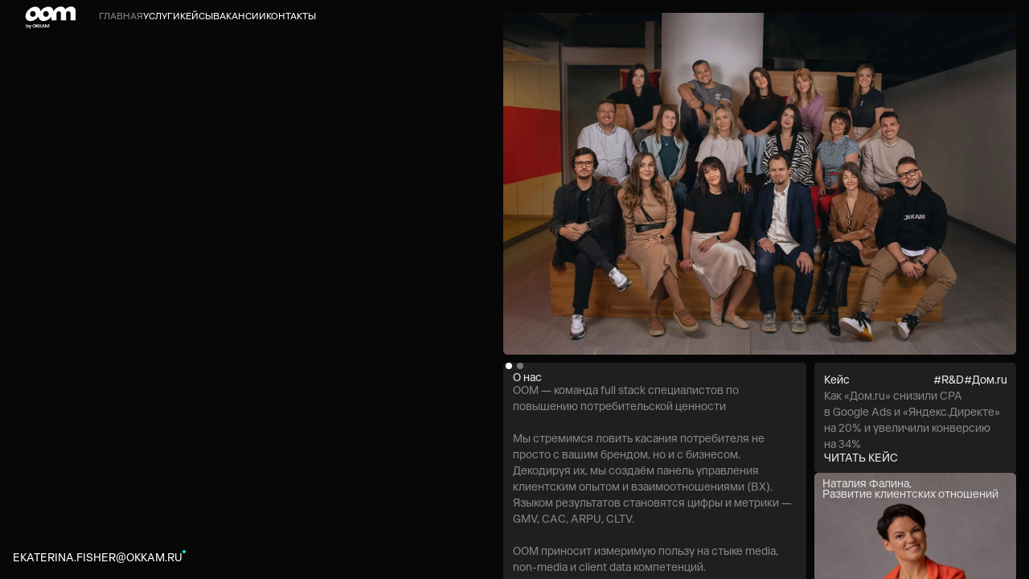

--- FILE ---
content_type: text/html
request_url: https://www.oom-agency.ru/
body_size: 44383
content:
<!DOCTYPE html><!-- Last Published: Wed Nov 19 2025 14:41:48 GMT+0000 (Coordinated Universal Time) --><html data-wf-domain="www.oom-agency.ru" data-wf-page="64bf9bcbda9442a29d05d14c" data-wf-site="64b3e0ff9102618ca5fb9ea2" lang="en"><head><meta charset="utf-8"/><title>OOM by Okkam</title><meta content="Польза на стыке media, non-media и client data компетенций." name="description"/><meta content="OOM by Okkam" property="og:title"/><meta content="Польза на стыке media, non-media и client data компетенций." property="og:description"/><meta content="https://cdn.prod.website-files.com/64b3e0ff9102618ca5fb9ea2/64ff81650890af9b18ac1eb1_oom_cover.png" property="og:image"/><meta content="OOM by Okkam" property="twitter:title"/><meta content="Польза на стыке media, non-media и client data компетенций." property="twitter:description"/><meta content="https://cdn.prod.website-files.com/64b3e0ff9102618ca5fb9ea2/64ff81650890af9b18ac1eb1_oom_cover.png" property="twitter:image"/><meta property="og:type" content="website"/><meta content="summary_large_image" name="twitter:card"/><meta content="width=device-width, initial-scale=1" name="viewport"/><link href="https://cdn.prod.website-files.com/64b3e0ff9102618ca5fb9ea2/css/oom-by-okkam.webflow.shared.7a9bdc469.css" rel="stylesheet" type="text/css"/><script type="text/javascript">!function(o,c){var n=c.documentElement,t=" w-mod-";n.className+=t+"js",("ontouchstart"in o||o.DocumentTouch&&c instanceof DocumentTouch)&&(n.className+=t+"touch")}(window,document);</script><link href="https://cdn.prod.website-files.com/64b3e0ff9102618ca5fb9ea2/64b3e1cb7de857928f967a1b_favicon-32.png" rel="shortcut icon" type="image/x-icon"/><link href="https://cdn.prod.website-files.com/64b3e0ff9102618ca5fb9ea2/64b3e1d05419bfd45b6c24ed_favicon-256.png" rel="apple-touch-icon"/><!-- Yandex.Metrika counter -->
<script type="text/javascript" >
   (function(m,e,t,r,i,k,a){m[i]=m[i]||function(){(m[i].a=m[i].a||[]).push(arguments)};
   m[i].l=1*new Date();
   for (var j = 0; j < document.scripts.length; j++) {if (document.scripts[j].src === r) { return; }}
   k=e.createElement(t),a=e.getElementsByTagName(t)[0],k.async=1,k.src=r,a.parentNode.insertBefore(k,a)})
   (window, document, "script", "https://mc.yandex.ru/metrika/tag.js", "ym");

   ym(96844464, "init", {
        clickmap:true,
        trackLinks:true,
        accurateTrackBounce:true,
        webvisor:true
   });
</script>
<noscript><div><img src="https://mc.yandex.ru/watch/96844464" style="position:absolute; left:-9999px;" alt="" /></div></noscript>
<!-- /Yandex.Metrika counter --></head><body class="body"><div class="page-wrapper"><div class="global-styles w-embed"><style>
  :root {
    --font-from-0: 12;
    --font-to-0: 16;
    --vw-from-0: calc(1 / 100);
    --vw-to-0: calc(479 / 100);
    --coefficient-0: calc((var(--font-to-0) - var(--font-from-0)) / (var(--vw-to-0) - var(--vw-from-0)));
    --base-0: calc((var(--font-from-0) - var(--vw-from-0) * var(--coefficient-0)) / 16);

    --font-from-1: 14;
    --font-to-1: 16;
    --vw-from-1: calc(479 / 100);
    --vw-to-1: calc(1440 / 100);
    --coefficient-1: calc((var(--font-to-1) - var(--font-from-1)) / (var(--vw-to-1) - var(--vw-from-1)));
    --base-1: calc((var(--font-from-1) - var(--vw-from-1) * var(--coefficient-1)) / 16);

    --font-from-2: 16;
    --font-to-2: 18;
    --vw-from-2: calc(1440 / 100);
    --vw-to-2: calc(1920 / 100);
    --coefficient-2: calc((var(--font-to-2) - var(--font-from-2)) / (var(--vw-to-2) - var(--vw-from-2)));
    --base-2: calc((var(--font-from-2) - var(--vw-from-2) * var(--coefficient-2)) / 16);

    --font-from-3: 18;
    --font-to-3: 20;
    --vw-from-3: calc(1920 / 100);
    --vw-to-3: calc(2400 / 100);
    --coefficient-3: calc((var(--font-to-3) - var(--font-from-3)) / (var(--vw-to-3) - var(--vw-from-3)));
    --base-3: calc((var(--font-from-3) - var(--vw-from-3) * var(--coefficient-3)) / 16);
  }

  html { font-size: calc(var(--base-3) * 1rem + var(--coefficient-3) * 1vw); }
  @media screen and (max-width:1920px) { html { font-size: calc(var(--base-2) * 1rem + var(--coefficient-2) * 1vw); } }
  @media screen and (max-width:1440px) { html { font-size: calc(var(--base-1) * 1rem + var(--coefficient-1) * 1vw); } }
  @media screen and (max-width:479px) { html { font-size: calc(var(--base-0) * 1rem + var(--coefficient-0) * 1vw); } }
</style>



<style>
/*width*/
::-webkit-scrollbar {
width:2px;
}
/*track*/
::-webkit-scrollbar-track {
background:rgb(22, 22, 22);
border-radius:2px;
}
/*thumb*/
::-webkit-scrollbar-thumb {
background:rgba(255, 255, 255, 0.5);
border-radius:2px;
}
/*thumb hover*/
::-webkit-scrollbar-thumb:hover {
background:rgba(255, 255, 255, 1);
}
</style>


<style>


/* Make text look crisper and more legible in all browsers */
body {
  -webkit-font-smoothing: antialiased;
  -moz-osx-font-smoothing: grayscale;
  font-smoothing: antialiased;
  text-rendering: optimizeLegibility;
  -webkit-tap-highlight-color: rgba(0, 0, 0, 0);
}

/* Focus state style for keyboard navigation for the focusable elements */
*[tabindex]:focus-visible,
  input[type="file"]:focus-visible {
   outline: 0.125rem solid #4d65ff;
   outline-offset: 0.125rem;
}

/* Get rid of top margin on first element in any rich text element */
.w-richtext > :not(div):first-child, .w-richtext > div:first-child > :first-child {
  margin-top: 0 !important;
}

/* Get rid of bottom margin on last element in any rich text element */
.w-richtext>:last-child, .w-richtext ol li:last-child, .w-richtext ul li:last-child {
	margin-bottom: 0 !important;
}

/* Prevent all click and hover interaction with an element */
.pointer-events-off {
	pointer-events: none;
}

/* Enables all click and hover interaction with an element */
.pointer-events-on {
  pointer-events: auto;
}

/* Create a class of .div-square which maintains a 1:1 dimension of a div */
.div-square::after {
	content: "";
	display: block;
	padding-bottom: 100%;
}

/* Make sure containers never lose their center alignment */
.container-medium,.container-small, .container-large {
	margin-right: auto !important;
  margin-left: auto !important;
}

/* 
Make the following elements inherit typography styles from the parent and not have hardcoded values. 
Important: You will not be able to style for example "All Links" in Designer with this CSS applied.
Uncomment this CSS to use it in the project. Leave this message for future hand-off.
*/
/*
a,
.w-input,
.w-select,
.w-tab-link,
.w-nav-link,
.w-dropdown-btn,
.w-dropdown-toggle,
.w-dropdown-link {
  color: inherit;
  text-decoration: inherit;
  font-size: inherit;
}
*/

/* Apply "..." after 3 lines of text */
.text-style-3lines {
	display: -webkit-box;
	overflow: hidden;
	-webkit-line-clamp: 3;
	-webkit-box-orient: vertical;
}

/* Apply "..." after 2 lines of text */
.text-style-2lines {
	display: -webkit-box;
	overflow: hidden;
	-webkit-line-clamp: 2;
	-webkit-box-orient: vertical;
}

/* Adds inline flex display */
.display-inlineflex {
  display: inline-flex;
}

/* These classes are never overwritten */
.hide {
  display: none !important;
}
@media screen and (min-width: 992px) {
    .hide-desktop-only {
        display: none !important;
    }
}

@media screen and (max-width: 991px) {
    .hide, .hide-tablet {
        display: none !important;
    }
}
  @media screen and (max-width: 767px) {
    .hide-mobile-landscape{
      display: none !important;
    }
}
  @media screen and (max-width: 479px) {
    .hide-mobile{
      display: none !important;
    }
}
 
.margin-0 {
  margin: 0rem !important;
}
  
.padding-0 {
  padding: 0rem !important;
}

.spacing-clean {
padding: 0rem !important;
margin: 0rem !important;
}

.margin-top {
  margin-right: 0rem !important;
  margin-bottom: 0rem !important;
  margin-left: 0rem !important;
}

.padding-top {
  padding-right: 0rem !important;
  padding-bottom: 0rem !important;
  padding-left: 0rem !important;
}
  
.margin-right {
  margin-top: 0rem !important;
  margin-bottom: 0rem !important;
  margin-left: 0rem !important;
}

.padding-right {
  padding-top: 0rem !important;
  padding-bottom: 0rem !important;
  padding-left: 0rem !important;
}

.margin-bottom {
  margin-top: 0rem !important;
  margin-right: 0rem !important;
  margin-left: 0rem !important;
}

.padding-bottom {
  padding-top: 0rem !important;
  padding-right: 0rem !important;
  padding-left: 0rem !important;
}

.margin-left {
  margin-top: 0rem !important;
  margin-right: 0rem !important;
  margin-bottom: 0rem !important;
}
  
.padding-left {
  padding-top: 0rem !important;
  padding-right: 0rem !important;
  padding-bottom: 0rem !important;
}
  
.margin-horizontal {
  margin-top: 0rem !important;
  margin-bottom: 0rem !important;
}

.padding-horizontal {
  padding-top: 0rem !important;
  padding-bottom: 0rem !important;
}

.margin-vertical {
  margin-right: 0rem !important;
  margin-left: 0rem !important;
}
  
.padding-vertical {
  padding-right: 0rem !important;
  padding-left: 0rem !important;
}

.w-dropdown-toggle {
    white-space:normal !important;
}
/*Vacancy*/
/**[list]**/
.vacancy_list ul {padding-left: 0.9rem;}
.vacancy_list ul li {margin-bottom: 0px;}


.sub-col>p {
font-weight: 500;
}


</style></div><main class="main-wrapper"><div id="w-node-d0fd9ab0-3af1-1486-d768-d61fba73a7ae-9d05d14c" class="w-layout-layout _2coloumns_component wf-layout-layout"><div id="w-node-_23c2606b-3217-e434-a476-dcf3d6a8a556-9d05d14c" class="w-layout-cell _2coloumns_left-component"><a href="/" aria-current="page" class="logo-link hide-tablet w-inline-block w--current"><img src="https://cdn.prod.website-files.com/64b3e0ff9102618ca5fb9ea2/64bf884357d39ac56623d550_logo-white.svg" loading="lazy" alt=""/></a><div data-current="main" data-easing="ease" data-duration-in="300" data-duration-out="100" class="tabs w-tabs"><div class="tabs-menu w-tab-menu"><a data-w-tab="main" class="tab-link w-inline-block w-tab-link w--current"><div>главная</div></a><a data-w-tab="services" class="tab-link w-inline-block w-tab-link"><div>услуги</div></a><a data-w-tab="Cases" id="services" class="tab-link w-inline-block w-tab-link"><div>кейсы</div></a><a data-w-tab="vacansy" class="tab-link w-inline-block w-tab-link"><div>вакансии</div></a><a data-w-tab="game" class="tab-link is--invisible w-inline-block w-tab-link"><div>игра</div></a><a data-w-tab="case1" class="tab-link is--invisible w-inline-block w-tab-link"><div>кейс 1</div></a><a data-w-tab="case2" class="tab-link is--invisible w-inline-block w-tab-link"><div>кейс 2</div></a><a data-w-tab="case3" class="tab-link is--invisible w-inline-block w-tab-link"><div>кейс 3</div></a><a data-w-tab="case4" class="tab-link is--invisible w-inline-block w-tab-link"><div>кейс 4</div></a><a data-w-tab="case5" class="tab-link is--invisible w-inline-block w-tab-link"><div>кейс 5</div></a><a data-w-tab="contacts" class="tab-link w-inline-block w-tab-link"><div>контакты</div></a><a data-w-tab="case6" class="tab-link is--invisible w-inline-block w-tab-link"><div>кейс 6</div></a></div><div class="tabs-content w-tab-content"><div data-w-tab="main" id="pane_main" class="w-tab-pane w--tab-active"><div class="tab__content"><section class="section__main-mobile hide-desktop-only"><div class="w-layout-blockcontainer container-full w-container"><div class="devider-logo"><a href="#" class="w-inline-block"><img loading="lazy" src="https://cdn.prod.website-files.com/64b3e0ff9102618ca5fb9ea2/64bf884357d39ac56623d550_logo-white.svg" alt=""/></a></div><div class="hero_wrapper"><div data-delay="5000" data-animation="cross" class="main__slider w-slider" data-autoplay="true" data-easing="ease" data-hide-arrows="false" data-disable-swipe="false" data-autoplay-limit="0" data-nav-spacing="3" data-duration="500" data-infinite="true"><div class="main__skider-mask w-slider-mask"><div class="main__slide w-slide"><div class="hero_cover"><img src="https://cdn.prod.website-files.com/64b3e0ff9102618ca5fb9ea2/64ff39e2a3b5c0122710bc3a_OKKAM_0687%20%D0%B3%D0%BE%D1%82%204.webp" loading="lazy" width="705" sizes="(max-width: 479px) 100vw, (max-width: 991px) 705px, 100vw" alt="" srcset="https://cdn.prod.website-files.com/64b3e0ff9102618ca5fb9ea2/64ff39e2a3b5c0122710bc3a_OKKAM_0687%20%D0%B3%D0%BE%D1%82%204-p-500.webp 500w, https://cdn.prod.website-files.com/64b3e0ff9102618ca5fb9ea2/64ff39e2a3b5c0122710bc3a_OKKAM_0687%20%D0%B3%D0%BE%D1%82%204-p-800.webp 800w, https://cdn.prod.website-files.com/64b3e0ff9102618ca5fb9ea2/64ff39e2a3b5c0122710bc3a_OKKAM_0687%20%D0%B3%D0%BE%D1%82%204-p-1080.webp 1080w, https://cdn.prod.website-files.com/64b3e0ff9102618ca5fb9ea2/64ff39e2a3b5c0122710bc3a_OKKAM_0687%20%D0%B3%D0%BE%D1%82%204-p-1600.webp 1600w, https://cdn.prod.website-files.com/64b3e0ff9102618ca5fb9ea2/64ff39e2a3b5c0122710bc3a_OKKAM_0687%20%D0%B3%D0%BE%D1%82%204.webp 1619w" class="hero_cover-img"/></div></div><div class="main__slide w-slide"><div class="hero_cover"><img src="https://cdn.prod.website-files.com/64b3e0ff9102618ca5fb9ea2/64ff39e2bbebf90a2d3e86b6_OKKAM_1058%20%D0%B3%D0%BE%D1%82.webp" loading="lazy" width="705" sizes="(max-width: 479px) 100vw, (max-width: 991px) 705px, 100vw" alt="" srcset="https://cdn.prod.website-files.com/64b3e0ff9102618ca5fb9ea2/64ff39e2bbebf90a2d3e86b6_OKKAM_1058%20%D0%B3%D0%BE%D1%82-p-500.webp 500w, https://cdn.prod.website-files.com/64b3e0ff9102618ca5fb9ea2/64ff39e2bbebf90a2d3e86b6_OKKAM_1058%20%D0%B3%D0%BE%D1%82-p-800.webp 800w, https://cdn.prod.website-files.com/64b3e0ff9102618ca5fb9ea2/64ff39e2bbebf90a2d3e86b6_OKKAM_1058%20%D0%B3%D0%BE%D1%82-p-1080.webp 1080w, https://cdn.prod.website-files.com/64b3e0ff9102618ca5fb9ea2/64ff39e2bbebf90a2d3e86b6_OKKAM_1058%20%D0%B3%D0%BE%D1%82-p-1600.webp 1600w, https://cdn.prod.website-files.com/64b3e0ff9102618ca5fb9ea2/64ff39e2bbebf90a2d3e86b6_OKKAM_1058%20%D0%B3%D0%BE%D1%82.webp 1620w" class="hero_cover-img"/></div></div></div><div class="hide w-slider-arrow-left"><div class="w-icon-slider-left"></div></div><div class="hide w-slider-arrow-right"><div class="w-icon-slider-right"></div></div><div class="w-slider-nav w-round"></div></div><div id="w-node-acd58215-78c1-24b1-cba3-2481b437b6ae-b437b6ab" class="w-layout-layout hero_content wf-layout-layout"><div id="w-node-acd58215-78c1-24b1-cba3-2481b437b6af-b437b6ab" class="w-layout-cell hero_left-component"><div class="card__component"><div class="card__wrap"><div class="card__headline-wrp"><h2>О нас</h2></div><p>ООМ — команда full stack специалистов по повышению потребительской ценности<br/><br/>Мы стремимся ловить касания потребителя не просто с вашим брендом, но и с бизнесом. Декодируя их, мы создаём панель управления клиентским опытом и взаимоотношениями (BX). Языком результатов становятся цифры и метрики — GMV, CAC, ARPU, CLTV.<br/><br/>ООМ приносит измеримую пользу на стыке media, non-media и client data компетенций.</p></div></div><div class="card__component"><div class="card__wrap"><div class="card__headline-wrp"><p>Кейс</p><div class="tags-wrapper"><p>#OLV</p><p>#Экспобанк</p></div></div><div class="card__case-wrp"><div class="card__case-cover-component"><img src="https://cdn.prod.website-files.com/64b3e0ff9102618ca5fb9ea2/64b4f408ecb8e747ca82f8b0_hero_case-pic-1.jpg" loading="lazy" alt="" sizes="(max-width: 1560px) 100vw, 1560px" srcset="https://cdn.prod.website-files.com/64b3e0ff9102618ca5fb9ea2/64b4f408ecb8e747ca82f8b0_hero_case-pic-1-p-500.jpg 500w, https://cdn.prod.website-files.com/64b3e0ff9102618ca5fb9ea2/64b4f408ecb8e747ca82f8b0_hero_case-pic-1-p-800.jpg 800w, https://cdn.prod.website-files.com/64b3e0ff9102618ca5fb9ea2/64b4f408ecb8e747ca82f8b0_hero_case-pic-1-p-1080.jpg 1080w, https://cdn.prod.website-files.com/64b3e0ff9102618ca5fb9ea2/64b4f408ecb8e747ca82f8b0_hero_case-pic-1.jpg 1560w" class="card__case-cover-img"/><div class="card__case-cover-wrapper"><div class="card__case-numbers-component"><div class="hero_card-numbers-item"><p class="heading-style-h1 text-color-mint">+68%</p><p>CR в Яндексе</p></div><div class="hero_card-numbers-item"><p class="heading-style-h1 text-color-mint">-45%</p><p>CPL</p></div><div class="hero_card-numbers-item"><p class="heading-style-h1 text-color-mint">-19%</p><p>Cost of approval</p></div><div class="hero_card-numbers-item"><p class="heading-style-h1 text-color-mint">+26 позиций</p><p>Место Банка </p></div></div></div></div><p>Анализ и оптимизация performance-кампаний с использованием python для Экспобанка</p><a href="/cases/analiz-i-optimizaciya-performance-kampaniy-s-ispolzovaniem-python-dlya-ekspobanka" class="link-item">Читать кейс</a></div></div></div><div class="card__component"><div class="card__wrap"><div class="card__headline-wrp"><h2>Услуги</h2></div><div class="grid"><div class="grid__item"><p>Эконометрика</p></div><div class="grid__item"><p>Стратегия</p></div><div class="grid__item"><p>Full service закупка</p></div><div class="grid__item"><p>Analytics &amp; Data</p></div><div class="grid__item"><p>CRM &amp; CVM</p></div><div class="grid__item"><p>MarTech&amp;E-com консалтинг и сопровождение</p></div><div class="grid__item"><p>R&amp;D</p></div><div class="grid__item"><p>SEA</p></div><div class="grid__item"><p>SEO</p></div><div class="grid__item"><p>Mobile</p></div><div class="grid__item"><p>Offline (ТВ, Радио, ООН)</p></div><div class="grid__item"><p>Marketplace Promotion</p></div><div class="grid__item"><p>Social Media</p></div><div class="grid__item"><p>Programmatic</p></div><div class="grid__item"><p>CPA</p></div><div class="grid__item"><p>OLV</p></div><div class="grid__item"><p>Recomendation services</p></div><div class="grid__item"><p class="text-color-bg-card hide-tablet">.</p></div></div><a href="/services" id="services" class="link-item">ПОДРОБНЕЕ</a></div></div><div class="card__component"><div class="card__wrap"><div class="card__headline-wrp"><p>Кейс</p><div class="tags-wrapper"><p>#OLV</p><p>#М.Видео</p></div></div><div class="card__case-wrp"><div class="card__case-cover-component"><img src="https://cdn.prod.website-files.com/64b3e0ff9102618ca5fb9ea2/64b4f3f4720955c1fea544e4_hero_case-pic-2.jpg" loading="lazy" alt="" sizes="(max-width: 767px) 100vw, (max-width: 991px) 936.625px, 98vw" srcset="https://cdn.prod.website-files.com/64b3e0ff9102618ca5fb9ea2/64b4f3f4720955c1fea544e4_hero_case-pic-2-p-500.jpg 500w, https://cdn.prod.website-files.com/64b3e0ff9102618ca5fb9ea2/64b4f3f4720955c1fea544e4_hero_case-pic-2-p-800.jpg 800w, https://cdn.prod.website-files.com/64b3e0ff9102618ca5fb9ea2/64b4f3f4720955c1fea544e4_hero_case-pic-2-p-1080.jpg 1080w, https://cdn.prod.website-files.com/64b3e0ff9102618ca5fb9ea2/64b4f3f4720955c1fea544e4_hero_case-pic-2.jpg 1560w" class="card__case-cover-img"/><div class="card__case-cover-wrapper"><div class="card__case-numbers-component"><div class="hero_card-numbers-item"><p class="heading-style-h1 text-color-mint">×1,4 по всем OLV-кампаниям</p><p>CR</p></div><div class="hero_card-numbers-item"><p class="heading-style-h1 text-color-mint">66%</p><p>Post-click конверсия</p></div><div class="hero_card-numbers-item"><p class="heading-style-h1 text-color-mint">42%</p><p>Post-impression конверсия</p></div></div></div></div><p>Вклад видеорекламы в продажи в омниканальном ритейле</p><a href="/cases/vklad-videoreklamy-v-prodazhi-v-omnikanalnom-riteyle" class="link-item">Читать кейс</a></div></div></div></div><div id="w-node-acd58215-78c1-24b1-cba3-2481b437b6fc-b437b6ab" class="w-layout-cell hero_right-component"><div class="card__component hide"><div class="card__wrap"><div class="card__headline-wrp"><h2>Клиенты</h2></div><div class="card__list"><div class="card__list-item"><p>МТС</p></div><div class="card__list-item"><p>Аскона</p></div><div class="card__list-item"><p>ФСК</p></div><div class="card__list-item hide"><p>Nestle</p></div><div class="card__list-item"><p>Рольф</p></div><div class="card__list-item"><p>Х5</p></div><div class="card__list-item"><p>Петровакс</p></div><div class="card__list-item"><p>Экспобанк</p></div><div class="card__list-item"><p>Тануки</p></div><div class="card__list-item"><p>Уралсиб</p></div><div class="card__list-item"><p>World Class</p></div><div class="card__list-item"><p>Адамас</p></div><div class="card__list-item"><p>Divan ru</p></div><div class="card__list-item"><p>Leroy Merlin</p></div><div class="card__list-item"><p>Wildberries</p></div><div class="card__list-item"><p>Мегафон</p></div><div class="card__list-item"><p>МЮЗ</p></div><div class="card__list-item"><p>Банк Русский Стандарт</p></div><div class="card__list-item"><p>Магнит Доставка</p></div><div class="card__list-item"><p>ИВИ</p></div></div></div></div><div class="card__component"><div class="card__wrap"><div class="card__headline-wrp"><p>Кейс</p><div class="tags-wrapper"><p>#R&amp;D</p><p>#Дом.ru</p></div></div><div class="card__case-wrp"><p>Как «Дом.ru» снизили CPA в Google Ads и «Яндекс.Директе» на 20% и увеличили конверсию на 34%</p><a href="/cases/kak-dom-ru-snizili-cpa-v-google-ads-i-yandeks-direkte-na-20-i-uvelichili-konversiyu-na-34" class="link-item">Читать кейс</a></div></div></div><div data-delay="5000" data-animation="cross" class="hero_team-slider w-slider" data-autoplay="true" data-easing="ease" data-hide-arrows="false" data-disable-swipe="false" data-autoplay-limit="0" data-nav-spacing="3" data-duration="500" data-infinite="true"><div class="mask w-slider-mask"><div class="hero_team-slider-component w-slide"><div class="hero_team-slider-item"><div class="hero_team-slider-heading"><h2>Наталия Фалина, <br/>Развитие клиентских отношений</h2></div><img src="https://cdn.prod.website-files.com/64b3e0ff9102618ca5fb9ea2/64ff39e0464de1f470330899_%D0%9D%D0%B0%D1%82%D0%B0%D1%88%D0%B0%20%D0%A4%D0%B0%D0%BB%D0%B8%D0%BD%D0%B0.webp" loading="lazy" width="288" sizes="(max-width: 991px) 288px, 100vw" alt="" srcset="https://cdn.prod.website-files.com/64b3e0ff9102618ca5fb9ea2/64ff39e0464de1f470330899_%D0%9D%D0%B0%D1%82%D0%B0%D1%88%D0%B0%20%D0%A4%D0%B0%D0%BB%D0%B8%D0%BD%D0%B0-p-500.webp 500w, https://cdn.prod.website-files.com/64b3e0ff9102618ca5fb9ea2/64ff39e0464de1f470330899_%D0%9D%D0%B0%D1%82%D0%B0%D1%88%D0%B0%20%D0%A4%D0%B0%D0%BB%D0%B8%D0%BD%D0%B0-p-800.webp 800w, https://cdn.prod.website-files.com/64b3e0ff9102618ca5fb9ea2/64ff39e0464de1f470330899_%D0%9D%D0%B0%D1%82%D0%B0%D1%88%D0%B0%20%D0%A4%D0%B0%D0%BB%D0%B8%D0%BD%D0%B0.webp 1080w" class="hero_team-slider-img-copy"/></div></div><div class="hero_team-slider-component w-slide"><div class="hero_team-slider-item"><div class="hero_team-slider-heading"><h2>Вадим Лях,<br/>Финансовая дирекция</h2></div><img src="https://cdn.prod.website-files.com/64b3e0ff9102618ca5fb9ea2/64ff39e1959f1da7b7f02d2d_%D0%92%D0%B0%D0%B4%D0%B8%D0%BC%20%D0%9B%D1%8F%D1%85.webp" loading="lazy" sizes="(max-width: 991px) 240px, 100vw" srcset="https://cdn.prod.website-files.com/64b3e0ff9102618ca5fb9ea2/64ff39e1959f1da7b7f02d2d_%D0%92%D0%B0%D0%B4%D0%B8%D0%BC%20%D0%9B%D1%8F%D1%85-p-500.webp 500w, https://cdn.prod.website-files.com/64b3e0ff9102618ca5fb9ea2/64ff39e1959f1da7b7f02d2d_%D0%92%D0%B0%D0%B4%D0%B8%D0%BC%20%D0%9B%D1%8F%D1%85-p-800.webp 800w, https://cdn.prod.website-files.com/64b3e0ff9102618ca5fb9ea2/64ff39e1959f1da7b7f02d2d_%D0%92%D0%B0%D0%B4%D0%B8%D0%BC%20%D0%9B%D1%8F%D1%85.webp 1080w" alt="" class="hero_team-slider-img"/></div></div><div class="hero_team-slider-component w-slide"><div class="hero_team-slider-item"><div class="hero_team-slider-heading"><h2>Мария Белоконь,<br/>Deputy CEO</h2></div><img src="https://cdn.prod.website-files.com/64b3e0ff9102618ca5fb9ea2/64ff39df39106694dc184a95_%D0%9C%D0%B0%D1%80%D0%B8%D1%8F%20%D0%91%D0%B5%D0%BB%D0%BE%D0%BA%D0%BE%D0%BD%D1%8C.webp" loading="lazy" sizes="(max-width: 991px) 239.9921875px, 100vw" srcset="https://cdn.prod.website-files.com/64b3e0ff9102618ca5fb9ea2/64ff39df39106694dc184a95_%D0%9C%D0%B0%D1%80%D0%B8%D1%8F%20%D0%91%D0%B5%D0%BB%D0%BE%D0%BA%D0%BE%D0%BD%D1%8C-p-500.webp 500w, https://cdn.prod.website-files.com/64b3e0ff9102618ca5fb9ea2/64ff39df39106694dc184a95_%D0%9C%D0%B0%D1%80%D0%B8%D1%8F%20%D0%91%D0%B5%D0%BB%D0%BE%D0%BA%D0%BE%D0%BD%D1%8C-p-800.webp 800w, https://cdn.prod.website-files.com/64b3e0ff9102618ca5fb9ea2/64ff39df39106694dc184a95_%D0%9C%D0%B0%D1%80%D0%B8%D1%8F%20%D0%91%D0%B5%D0%BB%D0%BE%D0%BA%D0%BE%D0%BD%D1%8C.webp 1080w" alt="" class="hero_team-slider-img"/></div></div><div class="hero_team-slider-component w-slide"><div class="hero_team-slider-item"><div class="hero_team-slider-heading"><h2>Александр Горбачев, <br/>Директор продуктовой платформы</h2></div><img src="https://cdn.prod.website-files.com/64b3e0ff9102618ca5fb9ea2/64ff39e0b41eebbccabf2f55_%D0%90%D0%BB%D0%B5%D0%BA%D1%81%D0%B0%D0%BD%D0%B4%D1%80%20%D0%93%D0%BE%D1%80%D0%B1%D0%B0%D1%87%D0%B5%D0%B2%20.webp" loading="lazy" sizes="(max-width: 991px) 240px, 100vw" srcset="https://cdn.prod.website-files.com/64b3e0ff9102618ca5fb9ea2/64ff39e0b41eebbccabf2f55_%D0%90%D0%BB%D0%B5%D0%BA%D1%81%D0%B0%D0%BD%D0%B4%D1%80%20%D0%93%D0%BE%D1%80%D0%B1%D0%B0%D1%87%D0%B5%D0%B2%20-p-500.webp 500w, https://cdn.prod.website-files.com/64b3e0ff9102618ca5fb9ea2/64ff39e0b41eebbccabf2f55_%D0%90%D0%BB%D0%B5%D0%BA%D1%81%D0%B0%D0%BD%D0%B4%D1%80%20%D0%93%D0%BE%D1%80%D0%B1%D0%B0%D1%87%D0%B5%D0%B2%20-p-800.webp 800w, https://cdn.prod.website-files.com/64b3e0ff9102618ca5fb9ea2/64ff39e0b41eebbccabf2f55_%D0%90%D0%BB%D0%B5%D0%BA%D1%81%D0%B0%D0%BD%D0%B4%D1%80%20%D0%93%D0%BE%D1%80%D0%B1%D0%B0%D1%87%D0%B5%D0%B2%20.webp 1080w" alt="" class="hero_team-slider-img"/></div></div><div class="hero_team-slider-component w-slide"><div class="hero_team-slider-item"><div class="hero_team-slider-heading"><h2>Юлия Новикова,<br/>Директор департамента стратегии и исследований</h2></div><img src="https://cdn.prod.website-files.com/64b3e0ff9102618ca5fb9ea2/64ff39dfcaa8090552293154_%D0%AE%D0%BB%D0%B8%D1%8F%20%D0%9D%D0%BE%D0%B2%D0%B8%D0%BA%D0%BE%D0%B2%D0%B0.webp" loading="lazy" sizes="(max-width: 991px) 240px, 100vw" srcset="https://cdn.prod.website-files.com/64b3e0ff9102618ca5fb9ea2/64ff39dfcaa8090552293154_%D0%AE%D0%BB%D0%B8%D1%8F%20%D0%9D%D0%BE%D0%B2%D0%B8%D0%BA%D0%BE%D0%B2%D0%B0-p-500.webp 500w, https://cdn.prod.website-files.com/64b3e0ff9102618ca5fb9ea2/64ff39dfcaa8090552293154_%D0%AE%D0%BB%D0%B8%D1%8F%20%D0%9D%D0%BE%D0%B2%D0%B8%D0%BA%D0%BE%D0%B2%D0%B0-p-800.webp 800w, https://cdn.prod.website-files.com/64b3e0ff9102618ca5fb9ea2/64ff39dfcaa8090552293154_%D0%AE%D0%BB%D0%B8%D1%8F%20%D0%9D%D0%BE%D0%B2%D0%B8%D0%BA%D0%BE%D0%B2%D0%B0.webp 1080w" alt="" class="hero_team-slider-img"/></div></div><div class="hero_team-slider-component w-slide"><div class="hero_team-slider-item"><div class="hero_team-slider-heading"><h2>Андрей Крисюк, <br/>CEO</h2></div><img src="https://cdn.prod.website-files.com/64b3e0ff9102618ca5fb9ea2/64ff39e0bbebf90a2d3e8362_%D0%90%D0%BD%D0%B4%D1%80%D0%B5%D0%B9%20%D0%9A%D1%80%D0%B8%D1%81%D1%8E%D0%BA.webp" loading="lazy" sizes="(max-width: 991px) 239.9921875px, 100vw" srcset="https://cdn.prod.website-files.com/64b3e0ff9102618ca5fb9ea2/64ff39e0bbebf90a2d3e8362_%D0%90%D0%BD%D0%B4%D1%80%D0%B5%D0%B9%20%D0%9A%D1%80%D0%B8%D1%81%D1%8E%D0%BA-p-500.webp 500w, https://cdn.prod.website-files.com/64b3e0ff9102618ca5fb9ea2/64ff39e0bbebf90a2d3e8362_%D0%90%D0%BD%D0%B4%D1%80%D0%B5%D0%B9%20%D0%9A%D1%80%D0%B8%D1%81%D1%8E%D0%BA-p-800.webp 800w, https://cdn.prod.website-files.com/64b3e0ff9102618ca5fb9ea2/64ff39e0bbebf90a2d3e8362_%D0%90%D0%BD%D0%B4%D1%80%D0%B5%D0%B9%20%D0%9A%D1%80%D0%B8%D1%81%D1%8E%D0%BA.webp 1080w" alt="" class="hero_team-slider-img"/></div></div><div class="hero_team-slider-component w-slide"><div class="hero_team-slider-item"><div class="hero_team-slider-heading"><h2>Екатерина Полякова,<br/>Digital Guru</h2></div><img src="https://cdn.prod.website-files.com/64b3e0ff9102618ca5fb9ea2/64ff39de419819eb9936d421_%D0%95%D0%BA%D0%B0%D1%82%D0%B5%D1%80%D0%B8%D0%BD%D0%B0%20%D0%9F%D0%BE%D0%BB%D1%8F%D0%BA%D0%BE%D0%B2%D0%B0.webp" loading="lazy" sizes="(max-width: 991px) 240px, 100vw" srcset="https://cdn.prod.website-files.com/64b3e0ff9102618ca5fb9ea2/64ff39de419819eb9936d421_%D0%95%D0%BA%D0%B0%D1%82%D0%B5%D1%80%D0%B8%D0%BD%D0%B0%20%D0%9F%D0%BE%D0%BB%D1%8F%D0%BA%D0%BE%D0%B2%D0%B0-p-500.webp 500w, https://cdn.prod.website-files.com/64b3e0ff9102618ca5fb9ea2/64ff39de419819eb9936d421_%D0%95%D0%BA%D0%B0%D1%82%D0%B5%D1%80%D0%B8%D0%BD%D0%B0%20%D0%9F%D0%BE%D0%BB%D1%8F%D0%BA%D0%BE%D0%B2%D0%B0-p-800.webp 800w, https://cdn.prod.website-files.com/64b3e0ff9102618ca5fb9ea2/64ff39de419819eb9936d421_%D0%95%D0%BA%D0%B0%D1%82%D0%B5%D1%80%D0%B8%D0%BD%D0%B0%20%D0%9F%D0%BE%D0%BB%D1%8F%D0%BA%D0%BE%D0%B2%D0%B0.webp 1080w" alt="" class="hero_team-slider-img"/></div></div><div class="hero_team-slider-component w-slide"><div class="hero_team-slider-item"><div class="hero_team-slider-heading"><h2>Михаил Гаврищенко, <br/>Performance-продукты</h2></div><img src="https://cdn.prod.website-files.com/64b3e0ff9102618ca5fb9ea2/64ff39de464de1f4703306e2_%D0%9C%D0%B8%D1%85%D0%B0%D0%B8%D0%BB%20%D0%93%D0%B0%D0%B2%D1%80%D0%B8%D1%89%D0%B5%D0%BD%D0%BA%D0%BE%20.webp" loading="lazy" sizes="(max-width: 991px) 240px, 100vw" srcset="https://cdn.prod.website-files.com/64b3e0ff9102618ca5fb9ea2/64ff39de464de1f4703306e2_%D0%9C%D0%B8%D1%85%D0%B0%D0%B8%D0%BB%20%D0%93%D0%B0%D0%B2%D1%80%D0%B8%D1%89%D0%B5%D0%BD%D0%BA%D0%BE%20-p-500.webp 500w, https://cdn.prod.website-files.com/64b3e0ff9102618ca5fb9ea2/64ff39de464de1f4703306e2_%D0%9C%D0%B8%D1%85%D0%B0%D0%B8%D0%BB%20%D0%93%D0%B0%D0%B2%D1%80%D0%B8%D1%89%D0%B5%D0%BD%D0%BA%D0%BE%20-p-800.webp 800w, https://cdn.prod.website-files.com/64b3e0ff9102618ca5fb9ea2/64ff39de464de1f4703306e2_%D0%9C%D0%B8%D1%85%D0%B0%D0%B8%D0%BB%20%D0%93%D0%B0%D0%B2%D1%80%D0%B8%D1%89%D0%B5%D0%BD%D0%BA%D0%BE%20.webp 1080w" alt="" class="hero_team-slider-img"/></div></div><div class="hero_team-slider-component w-slide"><div class="hero_team-slider-item"><div class="hero_team-slider-heading"><h2>Эдгар Дегтярев, <br/>Аналитика и работа с данными</h2></div><img src="https://cdn.prod.website-files.com/64b3e0ff9102618ca5fb9ea2/64ff39defa72f55a13cd5ea4_%D0%95%D0%B4%D0%B3%D0%B0%D1%80%20%D0%94%D0%B5%D0%B3%D1%82%D1%8F%D1%80%D0%B5%D0%B2.webp" loading="lazy" sizes="(max-width: 991px) 240px, 100vw" srcset="https://cdn.prod.website-files.com/64b3e0ff9102618ca5fb9ea2/64ff39defa72f55a13cd5ea4_%D0%95%D0%B4%D0%B3%D0%B0%D1%80%20%D0%94%D0%B5%D0%B3%D1%82%D1%8F%D1%80%D0%B5%D0%B2-p-500.webp 500w, https://cdn.prod.website-files.com/64b3e0ff9102618ca5fb9ea2/64ff39defa72f55a13cd5ea4_%D0%95%D0%B4%D0%B3%D0%B0%D1%80%20%D0%94%D0%B5%D0%B3%D1%82%D1%8F%D1%80%D0%B5%D0%B2-p-800.webp 800w, https://cdn.prod.website-files.com/64b3e0ff9102618ca5fb9ea2/64ff39defa72f55a13cd5ea4_%D0%95%D0%B4%D0%B3%D0%B0%D1%80%20%D0%94%D0%B5%D0%B3%D1%82%D1%8F%D1%80%D0%B5%D0%B2.webp 1080w" alt="" class="hero_team-slider-img"/></div></div><div class="hero_team-slider-component w-slide"><div class="hero_team-slider-item"><div class="hero_team-slider-heading"><h2>Антон Козлов, <br/>Директор по клиентскому сервису в перформанс</h2></div><img src="https://cdn.prod.website-files.com/64b3e0ff9102618ca5fb9ea2/682de193d0064b68bec6362d_DSC_9581_c.webp" loading="lazy" sizes="(max-width: 991px) 240px, 100vw" srcset="https://cdn.prod.website-files.com/64b3e0ff9102618ca5fb9ea2/682de193d0064b68bec6362d_DSC_9581_c-p-500.webp 500w, https://cdn.prod.website-files.com/64b3e0ff9102618ca5fb9ea2/682de193d0064b68bec6362d_DSC_9581_c-p-800.webp 800w, https://cdn.prod.website-files.com/64b3e0ff9102618ca5fb9ea2/682de193d0064b68bec6362d_DSC_9581_c.webp 1080w" alt="" class="hero_team-slider-img"/></div></div></div><div class="left-arrow w-slider-arrow-left"><div class="w-icon-slider-left"></div></div><div class="right-arrow w-slider-arrow-right"><div class="w-icon-slider-right"></div></div><div class="slide-nav w-slider-nav w-round"></div></div><div class="card__component"><div class="card__wrap"><div class="card__headline-wrp"><p>Кейс</p><div class="tags-wrapper"><p>#Social</p><p>#М.Видео</p></div></div><div class="card__case-wrp"><p>Как снизить CPM на 28% и увеличить охват рекламы: кейс М.Видео</p><a href="/cases/kak-snizit-cpm-na-28-i-uvelichit-ohvat-reklamy-keys-m-video" class="link-item">Читать кейс</a></div></div></div><div class="card__component"><div class="card__wrap"><div class="card__headline-wrp"><h2>Награды</h2></div><div class="hero_card-awards-component"><div class="hero_card-awwards-item"><p class="sub-text">2016</p><div id="w-node-acd58215-78c1-24b1-cba3-2481b437b758-b437b6ab" class="w-layout-layout hero_card-awwards-info wf-layout-layout"><div id="w-node-acd58215-78c1-24b1-cba3-2481b437b759-b437b6ab" class="w-layout-cell"><p>Google</p></div><div id="w-node-acd58215-78c1-24b1-cba3-2481b437b75c-b437b6ab" class="w-layout-cell"><p>Legends of Rock Winner</p></div></div></div><div class="devider-s"></div><div class="hero_card-awwards-item"><p class="sub-text">2017</p><div id="w-node-acd58215-78c1-24b1-cba3-2481b437b763-b437b6ab" class="w-layout-layout hero_card-awwards-info wf-layout-layout"><div id="w-node-acd58215-78c1-24b1-cba3-2481b437b764-b437b6ab" class="w-layout-cell"><p>Isobar</p></div><div id="w-node-acd58215-78c1-24b1-cba3-2481b437b767-b437b6ab" class="w-layout-cell"><p>Первое место в рейтинге Perfomance-агенств</p></div></div></div><div class="devider-s"></div><div class="hero_card-awwards-item"><p class="sub-text">2017</p><div id="w-node-acd58215-78c1-24b1-cba3-2481b437b76e-b437b6ab" class="w-layout-layout hero_card-awwards-info wf-layout-layout"><div id="w-node-acd58215-78c1-24b1-cba3-2481b437b76f-b437b6ab" class="w-layout-cell"><p>TikTok</p></div><div id="w-node-acd58215-78c1-24b1-cba3-2481b437b772-b437b6ab" class="w-layout-cell"><p>«Top Effect» Award</p></div></div></div><div class="devider-s"></div><div class="hero_card-awwards-item"><p class="sub-text">2021</p><div id="w-node-acd58215-78c1-24b1-cba3-2481b437b779-b437b6ab" class="w-layout-layout hero_card-awwards-info wf-layout-layout"><div id="w-node-acd58215-78c1-24b1-cba3-2481b437b77a-b437b6ab" class="w-layout-cell"><p>Дзен</p></div><div id="w-node-acd58215-78c1-24b1-cba3-2481b437b77d-b437b6ab" class="w-layout-cell"><p>Победа в «Найдётся всё»</p></div></div><div class="hero_card_devider-xs"></div><div id="w-node-acd58215-78c1-24b1-cba3-2481b437b781-b437b6ab" class="w-layout-layout hero_card-awwards-info wf-layout-layout"><div id="w-node-acd58215-78c1-24b1-cba3-2481b437b782-b437b6ab" class="w-layout-cell"><p>Tagline</p></div><div id="w-node-acd58215-78c1-24b1-cba3-2481b437b785-b437b6ab" class="w-layout-cell"><p>Первое место в рейтинге Perfomance-кампаний</p></div></div><div class="hero_card_devider-xs"></div><div id="w-node-acd58215-78c1-24b1-cba3-2481b437b789-b437b6ab" class="w-layout-layout hero_card-awwards-info wf-layout-layout"><div id="w-node-acd58215-78c1-24b1-cba3-2481b437b78a-b437b6ab" class="w-layout-cell"><p>Martech Star Awards</p></div><div id="w-node-acd58215-78c1-24b1-cba3-2481b437b78d-b437b6ab" class="w-layout-cell"><p>Победа в  «Best Marketing Performance Management Solution»</p></div></div></div></div></div></div><div class="card__component"><div class="card__wrap"><div class="card__headline-wrp"><p>Кейс</p><div class="tags-wrapper"><p>#Медиа</p><p>#Тануки</p></div></div><div class="card__case-wrp"><p>Разделяй, напоминай. Как «Тануки» и OOM использовали «VK Чекбэк» для буста заказов</p><a href="/cases/razdelyay-napominay-kak-tanuki-i-oom-ispolzovali-vk-chekbek-dlya-busta-zakazov" class="link-item">Читать кейс</a></div></div></div><div class="card__component"><div class="card__wrap"><div class="card__headline-wrp"><h2>Вакансии</h2></div><div class="hero_list-wrapper"><p>Все наши вакансии можно найти <a href="https://hh.ru/employer/6528" target="_blank" class="link-3">здесь</a>.<br/>В течение года мы также <a href="https://hr.okkam.group/internship" target="_blank" class="link-4">нанимаем стажеров</a>.<br/><br/>Если остались вопросы — пиши нам на почту<a href="mailto:jobs@okkam.ru" class="link-2"> jobs@okkam.ru</a></p></div><a href="#" data-tab="вакансии" class="link-item tab-button hide">Показать все вакансии</a></div></div></div></div><div id="contacts" class="hero_subscribe-content"><div class="devider-l"></div><a href="mailto:Ekaterina.Fisher@okkam.ru" class="huge-link">Ekaterina.Fisher@okkam.ru</a><div class="devider-l"></div></div></div></div></section><div class="section_hero-mail"><div class="container-full w-container"><div class="main_hero-component"><div class="main__hero-bottom"><div class="mail_hero-wrapper"><a href="mailto:Ekaterina.Fisher@okkam.ru" class="mail-link hide-tablet">Ekaterina.Fisher@okkam.ru</a><a data-tab="игра" href="#" class="game-link tab-button hide-tablet w-inline-block"></a><a href="#" class="game-link-mobile tab-button w-inline-block"><p data-tab="игра">•</p></a></div></div></div></div></div><div class="devider-xxl hide-desktop-only"></div></div></div><div data-w-tab="services" id="pane_services" class="w-tab-pane"><div class="tab__content"><section class="section_services"><div class="devider-logo"><a href="/" aria-current="page" class="w-inline-block w--current"><img src="https://cdn.prod.website-files.com/64b3e0ff9102618ca5fb9ea2/64bf884357d39ac56623d550_logo-white.svg" loading="lazy" alt=""/></a></div><div class="w-layout-blockcontainer container-full w-container"><div class="vacancy_wrapper"><div class="_2col"><div class="sub-col"></div><div class="main-col"><div class="accordion_item"><div class="accordion_toggle"><div class="slice_header"><div class="accordion_header-wrapper"><h2 class="heading-style-h1">Эконометрика</h2><div class="accorddion__plus-wrp"><div class="icon w-embed"><svg width="420" height="420" viewBox="0 0 24 24" fill="none" xmlns="http://www.w3.org/2000/svg">
<path d="M11 11V5H13V11H19V13H13V19H11V13H5V11H11Z" fill="currentColor"/>
</svg>
</div></div></div></div></div><div class="accordion_info"><div class="accordion_body"><div class="accordion_content"><div class="services_description-component"><p>На бизнес-показатели влияет не только маркетинг и реклама. Мы учитываем все внутренние и внешние факторы, которые воздействуют на ваши KPI — прямо сейчас и в долгосрочном периоде.</p></div><div class="tools_card is--media"><div class="media_wrap"><div class="video_wrap is-econometric"><div data-poster-url="https://cdn.prod.website-files.com/64b3e0ff9102618ca5fb9ea2%2F6660ab2371abd80b215beb6e_Strategy_01_02-poster-00001.jpg" data-video-urls="https://cdn.prod.website-files.com/64b3e0ff9102618ca5fb9ea2%2F6660ab2371abd80b215beb6e_Strategy_01_02-transcode.mp4,https://cdn.prod.website-files.com/64b3e0ff9102618ca5fb9ea2%2F6660ab2371abd80b215beb6e_Strategy_01_02-transcode.webm" data-autoplay="true" data-loop="true" data-wf-ignore="true" class="bg-video w-background-video w-background-video-atom"><video id="93b52ed0-804c-c119-3e89-1a98f2dc3057-video" autoplay="" loop="" style="background-image:url(&quot;https://cdn.prod.website-files.com/64b3e0ff9102618ca5fb9ea2%2F6660ab2371abd80b215beb6e_Strategy_01_02-poster-00001.jpg&quot;)" muted="" playsinline="" data-wf-ignore="true" data-object-fit="cover"><source src="https://cdn.prod.website-files.com/64b3e0ff9102618ca5fb9ea2%2F6660ab2371abd80b215beb6e_Strategy_01_02-transcode.mp4" data-wf-ignore="true"/><source src="https://cdn.prod.website-files.com/64b3e0ff9102618ca5fb9ea2%2F6660ab2371abd80b215beb6e_Strategy_01_02-transcode.webm" data-wf-ignore="true"/></video></div></div><p><span class="text-span-4">95%</span> — точность наших прогнозов на годовом горизонте планирования</p></div></div><div class="tools-component"><p class="sub-text">Мы используем:</p><div class="tools-wraper"><div class="tools_card"><p class="tools_name">Математическое моделирование</p></div><div class="tools_card"><div class="tools__text-wrp"><p class="tools_name">Многофакторный регрессионный анализ</p></div></div><div class="tools_card"><div class="tools__text-wrp"><p class="tools_name">Методы байесовской статистики</p></div></div><div class="tools_card"><div class="tools__text-wrp"><p class="tools_name">Кросс-валидацию результатов</p></div></div><div class="tools_card"><div class="tools__text-wrp"><p class="tools_name">Собственные программные пакеты на R и Python</p></div></div><div class="tools_card"><div class="tools__text-wrp"><p class="tools_name">Бэкэнд на Django и PostgreSQL, фронтэнд на React</p></div></div><div class="tools_card"><div class="tools__text-wrp"><p class="tools_name">Атрибуционное моделирование ТВ и диджитала на основе цепей Маркова</p></div></div></div></div></div><div class="_2col"><div class="sub-col"></div><div class="main-col"></div></div></div></div></div><div class="accordion_item"><div class="accordion_toggle"><div class="slice_header"><div class="accordion_header-wrapper"><h2 class="heading-style-h1">Стратегия</h2><div class="accorddion__plus-wrp"><div class="icon w-embed"><svg width="420" height="420" viewBox="0 0 24 24" fill="none" xmlns="http://www.w3.org/2000/svg">
<path d="M11 11V5H13V11H19V13H13V19H11V13H5V11H11Z" fill="currentColor"/>
</svg>
</div></div></div></div></div><div class="accordion_info"><div class="accordion_body"><div class="accordion_content"><div class="services_description-component"><p>На основе анализа данных создаем максимально прикладные стратегии: благодаря нам клиенты понимают, как растить выручку и бизнес.</p></div><div class="tools_card is--media"><div class="media_wrap"><div class="video_wrap"><div data-poster-url="https://cdn.prod.website-files.com/64b3e0ff9102618ca5fb9ea2%2F6660a51552ff9dd4dd91492b_Chart_02_start_02-poster-00001.jpg" data-video-urls="https://cdn.prod.website-files.com/64b3e0ff9102618ca5fb9ea2%2F6660a51552ff9dd4dd91492b_Chart_02_start_02-transcode.mp4,https://cdn.prod.website-files.com/64b3e0ff9102618ca5fb9ea2%2F6660a51552ff9dd4dd91492b_Chart_02_start_02-transcode.webm" data-autoplay="true" data-loop="true" data-wf-ignore="true" class="bg-video is-strategy w-background-video w-background-video-atom"><video id="e52e3725-2398-c45a-c841-3f79f33b57f1-video" autoplay="" loop="" style="background-image:url(&quot;https://cdn.prod.website-files.com/64b3e0ff9102618ca5fb9ea2%2F6660a51552ff9dd4dd91492b_Chart_02_start_02-poster-00001.jpg&quot;)" muted="" playsinline="" data-wf-ignore="true" data-object-fit="cover"><source src="https://cdn.prod.website-files.com/64b3e0ff9102618ca5fb9ea2%2F6660a51552ff9dd4dd91492b_Chart_02_start_02-transcode.mp4" data-wf-ignore="true"/><source src="https://cdn.prod.website-files.com/64b3e0ff9102618ca5fb9ea2%2F6660a51552ff9dd4dd91492b_Chart_02_start_02-transcode.webm" data-wf-ignore="true"/></video></div></div><p>Покажем, в какие каналы вложить деньги, чтобы вы получили нужный результат и не тратили лишнее</p></div></div><div class="tools-component"><p class="sub-text">В этом нам помогут:</p><div class="tools-wraper"><div class="tools_card"><p class="tools_name">Накопленная экспертиза в аналитике</p></div><div class="tools_card"><div class="tools__text-wrp"><p class="tools_name">Расширенная сеть партнерств с игроками из разных сфер</p><p>(Авито, МТС, Яндекс, ритейлеры)</p></div></div><div class="tools_card"><div class="tools__text-wrp"><p class="tools_name">Доступ к уникальному аналитическому и планировочному инструменту М1, который есть в группе Okkam</p></div></div></div></div></div><div class="_2col"><div class="sub-col"></div><div class="main-col"></div></div></div></div></div><div class="accordion_item"><div class="accordion_toggle"><div class="slice_header"><div class="accordion_header-wrapper"><h2 class="heading-style-h1">Full service закупка</h2><div class="accorddion__plus-wrp"><div class="icon w-embed"><svg width="420" height="420" viewBox="0 0 24 24" fill="none" xmlns="http://www.w3.org/2000/svg">
<path d="M11 11V5H13V11H19V13H13V19H11V13H5V11H11Z" fill="currentColor"/>
</svg>
</div></div></div></div></div><div class="accordion_info"><div class="accordion_body"><div class="accordion_content"><div class="services_description-component"><p>У нас есть доступ к баинговым ресурсам группы Okkam – лидеру по закупкам рекламы в диджитале и на ТВ, а также радио и ООН на российском рынке, согласно индустриальным исследованиям.</p></div><div class="tools-component"><div class="tools_card"><div class="media_wrap"><div class="video_wrap is-full-service"><div data-poster-url="https://cdn.prod.website-files.com/64b3e0ff9102618ca5fb9ea2%2F66618977a9b4a179ee0201b5_Full_Service_02_02-poster-00001.jpg" data-video-urls="https://cdn.prod.website-files.com/64b3e0ff9102618ca5fb9ea2%2F66618977a9b4a179ee0201b5_Full_Service_02_02-transcode.mp4,https://cdn.prod.website-files.com/64b3e0ff9102618ca5fb9ea2%2F66618977a9b4a179ee0201b5_Full_Service_02_02-transcode.webm" data-autoplay="true" data-loop="true" data-wf-ignore="true" class="bg-video is-full-service w-background-video w-background-video-atom"><video id="07fad20c-9cb6-841f-3efa-f2031a0fa925-video" autoplay="" loop="" style="background-image:url(&quot;https://cdn.prod.website-files.com/64b3e0ff9102618ca5fb9ea2%2F66618977a9b4a179ee0201b5_Full_Service_02_02-poster-00001.jpg&quot;)" muted="" playsinline="" data-wf-ignore="true" data-object-fit="cover"><source src="https://cdn.prod.website-files.com/64b3e0ff9102618ca5fb9ea2%2F66618977a9b4a179ee0201b5_Full_Service_02_02-transcode.mp4" data-wf-ignore="true"/><source src="https://cdn.prod.website-files.com/64b3e0ff9102618ca5fb9ea2%2F66618977a9b4a179ee0201b5_Full_Service_02_02-transcode.webm" data-wf-ignore="true"/></video></div></div><p>Наши клиенты получают лучшие условия рекламных сделок во всех медиа</p></div></div></div></div><div class="_2col"><div class="sub-col"></div><div class="main-col"></div></div></div></div></div><div class="accordion_item"><div class="accordion_toggle"><div class="slice_header"><div class="accordion_header-wrapper"><h2 class="heading-style-h1">Analytics &amp; Data</h2><div class="accorddion__plus-wrp"><div class="icon w-embed"><svg width="420" height="420" viewBox="0 0 24 24" fill="none" xmlns="http://www.w3.org/2000/svg">
<path d="M11 11V5H13V11H19V13H13V19H11V13H5V11H11Z" fill="currentColor"/>
</svg>
</div></div></div></div></div><div class="accordion_info"><div class="accordion_body"><div class="accordion_content"><div class="services_description-component"><p>В веб- и бизнес-аналитике мы умеем всё: от первичной интеграции и настройки аналитических систем до построения дашбордов сквозной аналитики, ROPO и комплексного атрибуционного моделирования с развертыванием ETL инфраструктуры и интеграцией с любой CRM.<br/><br/>Ещё мы партнёримся с Яндексом, поэтому можем продать вам Я. Метрику</p></div><div class="tools-component"><p class="sub-text">Какие инструменты используем:</p><div class="tools-wraper"><div class="tools_card"><div class="tools__text-wrp"><p class="tools_name">Системы аналитики</p><p>Google Analytics, Яндекс Метрика, Matomo (OpenSource), Adobe Omniture</p></div></div><div class="tools_card"><div class="tools__text-wrp"><p class="tools_name">Мобильные системы аналитики</p><p>AppsFlyer, MyTracker, Yandex AppMetrica, Adjust, Google Firebase</p></div></div><div class="tools_card"><div class="tools__text-wrp"><p class="tools_name">Верификаторы</p><p>Google Campaign Manager, Weborama, AdRiver, Sizmek</p></div></div><div class="tools_card"><div class="tools__text-wrp"><p class="tools_name">BI системы</p><p>PowerBI, Yandex Datalens, Google Datastudio, Grafana (OpenSource)</p></div></div><div class="tools_card"><div class="tools__text-wrp"><p class="tools_name">Хранилища данных</p><p>PostgreSQL, ClickHouse, BigQuery;Оркестраторы БД: DBT</p></div></div><div class="tools_card"><div class="tools__text-wrp"><p class="tools_name">Оркестраторы ETL</p><p>Apache AirFlow, Ascend, Prefect</p></div></div><div class="tools_card"><div class="tools__text-wrp"><p class="tools_name">Управление коннекторами</p><p>Shipyard App, Supermetrics, Airbyte, Apache Zeppelin</p></div></div><div class="tools_card"><div class="tools__text-wrp"><p class="tools_name">Поставщики облачных продуктов</p><p>Google Cloud, Яндекс Облако</p></div></div></div></div></div></div></div></div><div class="accordion_item"><div class="accordion_toggle"><div class="slice_header"><div class="accordion_header-wrapper"><h2 class="heading-style-h1">CRM &amp; CVM</h2><div class="accorddion__plus-wrp"><div class="icon w-embed"><svg width="420" height="420" viewBox="0 0 24 24" fill="none" xmlns="http://www.w3.org/2000/svg">
<path d="M11 11V5H13V11H19V13H13V19H11V13H5V11H11Z" fill="currentColor"/>
</svg>
</div></div></div></div></div><div class="accordion_info"><div class="accordion_body"><div class="accordion_content"><div class="services_description-component is-no-tools"><p>Делаем качественную аналитику клиентской базы, рассылок, кампаний и продаж. Разрабатываем победоносные программы лояльности, CRM-стратегии, подходы к сегментации. Настраивать кампании и рассылки под ключ тоже умеем.</p></div></div></div></div></div><div class="accordion_item"><div class="accordion_toggle"><div class="slice_header"><div class="accordion_header-wrapper"><h2 class="heading-style-h1">Бизнес консалтинг и сопровождение (MarTech и E-Com зрелость) </h2><div class="accorddion__plus-wrp"><div class="icon w-embed"><svg width="420" height="420" viewBox="0 0 24 24" fill="none" xmlns="http://www.w3.org/2000/svg">
<path d="M11 11V5H13V11H19V13H13V19H11V13H5V11H11Z" fill="currentColor"/>
</svg>
</div></div></div></div></div><div class="accordion_info"><div class="accordion_body"><div class="accordion_content"><div class="services_description-component is-no-tools"><p>Сами или с помощью друзей из OKS Labs by Okkam — там сидят головы из BCG, McKinsey, PwC и EY — разрабатываем маркетинговые стратегии, проводим комплексные диагностики и аудиты бизнес-процессов. Ещё можем оценить цифровой контур, подобрать стэк оптимальных MarTech решений и помочь с их интеграцией.</p></div></div></div></div></div><div class="accordion_item"><div class="accordion_toggle"><div class="slice_header"><div class="accordion_header-wrapper"><h2 class="heading-style-h1">R&amp;D</h2><div class="accorddion__plus-wrp"><div class="icon w-embed"><svg width="420" height="420" viewBox="0 0 24 24" fill="none" xmlns="http://www.w3.org/2000/svg">
<path d="M11 11V5H13V11H19V13H13V19H11V13H5V11H11Z" fill="currentColor"/>
</svg>
</div></div></div></div></div><div class="accordion_info"><div class="accordion_body"><div class="accordion_content"><div class="services_description-component"><div class="text-number-list-wrapper"><div class="text-list-item"><div class="text-list-number"><p>1.</p></div><p>Оптимизируем текущие размещения с помощью технологий управления рекламой</p></div><div class="text-list-item"><div class="text-list-number"><p>2.</p></div><p>Обрабатываем товарные выгрузки и генерируем рекламные материалы</p></div><div class="text-list-item"><div class="text-list-number"><p>3.</p></div><p>Автоматизируем получение, хранение и обработку данных по рекламным размещениям</p></div><div class="text-list-item"><div class="text-list-number"><p>4.</p></div><p>Кастомизируем инструменты и интеграции, разрабатываем решения «под ключ»</p></div></div></div><div class="tools-component"><p class="sub-text">Какие инструменты используем:</p><div class="tools-wraper"><div class="tools_card"><div class="tools__text-wrp"><p class="tools_name">Собственные продукты</p><p>OOM.Feeds, OOM .Images, OOM.Leads, OOM.Hasher, OOM.Stocks</p></div></div><div class="tools_card"><div class="tools__text-wrp"><p class="tools_name">API рекламных площадок и CRM</p></div></div><div class="tools_card"><div class="tools__text-wrp"><p class="tools_name">Python и .NET стек разработки</p></div></div><div class="tools_card"><div class="tools__text-wrp"><p class="tools_name">Внешние технологии управления рекламой</p><p>К50, Marilyn, Plarin, Atuko</p></div></div></div></div></div><div class="_2col"><div class="sub-col"></div><div class="main-col"></div></div></div></div></div><div class="accordion_item"><div class="accordion_toggle"><div class="slice_header"><div class="accordion_header-wrapper"><h2 class="heading-style-h1">SEA</h2><div class="accorddion__plus-wrp"><div class="icon w-embed"><svg width="420" height="420" viewBox="0 0 24 24" fill="none" xmlns="http://www.w3.org/2000/svg">
<path d="M11 11V5H13V11H19V13H13V19H11V13H5V11H11Z" fill="currentColor"/>
</svg>
</div></div></div></div></div><div class="accordion_info"><div class="accordion_body"><div class="accordion_content"><div class="services_description-component"><p>Специфика «контекста» в том, что она находит самых заинтересованных пользователей и помогает продать им продукт быстрее. Поэтому мы активно используем этот инструмент для достижения бизнес-целей клиентов. <br/><br/>Лучше всего «контекст» работает в связке с аналитикой бизнеса для поиска новых подходов и тестирования идей. Инструмент отлично ложится в многоканальные атрибуционные модели — обогащает другие каналы и подсвечивает их эффективность. <br/><br/>Практикуем синхронизацию органической (SEO) и платной (SEA) поисковой выдачи — это помогает избежать каннибализации трафика и оптимизировать рекламный бюджет.</p></div><div class="tools-component"><p class="sub-text">Какие инструменты используем:</p><div class="tools-wraper"><div class="tools_card"><div class="tools__text-wrp"><p class="tools_name">Площадка</p><p>Яндекс Директ</p></div></div><div class="tools_card"><div class="tools__text-wrp"><p class="tools_name">Технологии управления рекламой</p><p>К50, Marylin, AdSensor</p></div></div><div class="tools_card"><div class="tools__text-wrp"><p class="tools_name">Исследования</p><p>Яндекс.Взгляд, M&#x27;Index, Similarweb, Mediascope</p></div></div><div class="tools_card"><div class="tools__text-wrp"><p class="tools_name">Расширение возможностей нацеливания</p><p>1st Party Data, 3rd Party Dat</p></div></div></div></div></div></div></div></div><div class="accordion_item"><div class="accordion_toggle"><div class="slice_header"><div class="accordion_header-wrapper"><h2 class="heading-style-h1">SEO</h2><div class="accorddion__plus-wrp"><div class="icon w-embed"><svg width="420" height="420" viewBox="0 0 24 24" fill="none" xmlns="http://www.w3.org/2000/svg">
<path d="M11 11V5H13V11H19V13H13V19H11V13H5V11H11Z" fill="currentColor"/>
</svg>
</div></div></div></div></div><div class="accordion_info"><div class="accordion_body"><div class="accordion_content"><div class="services_description-component"><p>Делаем так, чтобы Яндекс и Google любили ваш сайт и показывали его в запросах выше и чаще. Пользователям и росту траффика такое тоже нравится.</p></div><div class="tools-component"><p class="sub-text">Какие инструменты используем:</p><div class="tools-wraper"><div class="tools_card"><p class="tools_name">Яндекс, Google</p></div></div></div></div></div></div></div><div class="accordion_item"><div class="accordion_toggle"><div class="slice_header"><div class="accordion_header-wrapper"><h2 class="heading-style-h1">Mobile</h2><div class="accorddion__plus-wrp"><div class="icon w-embed"><svg width="420" height="420" viewBox="0 0 24 24" fill="none" xmlns="http://www.w3.org/2000/svg">
<path d="M11 11V5H13V11H19V13H13V19H11V13H5V11H11Z" fill="currentColor"/>
</svg>
</div></div></div></div></div><div class="accordion_info"><div class="accordion_body"><div class="accordion_content"><div class="services_description-component"><div class="subservices-wrapper"><div class="_2col"><div class="services-header3"><p>Mobile App:</p></div><p>Продвигаем мобильные приложения от разработки стратегии до ретроспективы результатов.</p></div><div class="_2col"><div class="services-header3"><p>Mobile Web:</p></div><p>Промоутируем на площадках «мобильного потребления» — в приложениях, мессенджерах, геосервисах и подобном.</p></div></div></div><div class="tools-component"><p class="sub-text">Какие инструменты используем:</p><div class="tools-wraper"><div class="tools_card"><p class="tools_name">Работа с мобильной аналитикой.</p></div><div class="tools_card"><p class="tools_name">ASO</p></div><div class="tools_card"><div class="tools__text-wrp"><p class="tools_name">Рекламное продвижение приложений: </p><p>Mobile Media, Mobile Programmatic, In-app трафик и работа по CPI|CPA, Классические сервисы таргетированной рекламы на мобильных устройствах (Яндекс, VK, Mytarget, Tik Tok), Реклама в магазинах приложение и другие виды мобильной рекламы.</p></div></div></div></div></div><div class="_2col"><div class="sub-col"></div><div class="main-col"></div></div></div></div></div><div class="accordion_item"><div class="accordion_toggle"><div class="slice_header"><div class="accordion_header-wrapper"><h2 class="heading-style-h1">Offline (ТВ, Радио, OOH)</h2><div class="accorddion__plus-wrp"><div class="icon w-embed"><svg width="420" height="420" viewBox="0 0 24 24" fill="none" xmlns="http://www.w3.org/2000/svg">
<path d="M11 11V5H13V11H19V13H13V19H11V13H5V11H11Z" fill="currentColor"/>
</svg>
</div></div></div></div></div><div class="accordion_info"><div class="accordion_body"><div class="accordion_content"><div class="services_description-component"><p>Приносим пользу и через non-digital каналы: ТВ (в том числе спонсорские проекты), ООН и радио. Работаем на внутреннем продукте x1Suite by Okkam, поэтому умеем оптимизировать каждое рекламное размещение. А ещё можем дать лучший ценник на закупку инвентаря, потому что мы — лидер рекламного рынка РФ.</p></div><div class="tools-component"><p class="sub-text">Используем собственные продукты x1Suite by Okkam:</p><div class="tools-wraper"><div class="tools_card"><div class="tools__text-wrp"><p class="tools_name">V1</p><p>Платформа, которая формирует оптимальный сплит TV/Video/Smart TV  (а с 2023 года + Радио и DOOH) и экономит до 20% бюджета рекламной кампании Клиентов</p></div></div><div class="tools_card"><div class="tools__text-wrp"><p class="tools_name">B1</p><p>ТВ программатик, автоматическая расстановка и рост эффект кампании наших Клиентов до 10% за тот же бюджет</p></div></div><div class="tools_card"><div class="tools__text-wrp"><p class="tools_name">A1</p><p>Веб приложение для быстрого расчета данных мониторинга Mediascope позволяет всегда держать руку на пульсе и оперативно сообщать Клиентам об изменении в конкурентном медиаполе</p></div></div><div class="tools_card"><div class="tools__text-wrp"><p class="tools_name">D1</p><p>Интерактивный online дашборд для получения моментальной нужной Клиенту информации (отслеживание медиа KPIs и метрик, настройка alerts, мониторинг конкурентов)</p></div></div></div></div></div></div></div></div><div class="accordion_item"><div class="accordion_toggle"><div class="slice_header"><div class="accordion_header-wrapper"><h2 class="heading-style-h1">Marketplace Promotion</h2><div class="accorddion__plus-wrp"><div class="icon w-embed"><svg width="420" height="420" viewBox="0 0 24 24" fill="none" xmlns="http://www.w3.org/2000/svg">
<path d="M11 11V5H13V11H19V13H13V19H11V13H5V11H11Z" fill="currentColor"/>
</svg>
</div></div></div></div></div><div class="accordion_info"><div class="accordion_body"><div class="accordion_content"><div class="services_description-component is-no-tools"><p>Наш портфель решений «как создать и вывести вашу карточку в ТОП маркетплейса» работает на базе внутреннего продукта Оkkam. Чтобы сделать свою работу хорошо, мы подбираем win-win форматы размещения внутри маркетплейса. Наша задача — поднять и выручку, и охваты. Ещё используем кастомные аудитории маркетплейсов для ведения внешних форматов на продуктовую карточку.</p></div></div><div class="_2col"><div class="sub-col"></div><div class="main-col"></div></div></div></div></div><div class="accordion_item"><div class="accordion_toggle"><div class="slice_header"><div class="accordion_header-wrapper"><h2 class="heading-style-h1">Social Media</h2><div class="accorddion__plus-wrp"><div class="icon w-embed"><svg width="420" height="420" viewBox="0 0 24 24" fill="none" xmlns="http://www.w3.org/2000/svg">
<path d="M11 11V5H13V11H19V13H13V19H11V13H5V11H11Z" fill="currentColor"/>
</svg>
</div></div></div></div></div><div class="accordion_info"><div class="accordion_body"><div class="accordion_content"><div class="services_description-component"><p>Помогаем разработать и реализовать стратегию таргетированной рекламы в соцсетях для Brandformance и Performance задач на всех этапах воронки. <br/><br/>Всецело поддерживаем при размещении. Стратегическое планирование, подбор  аудитории и форматов, размещение, оптимизация и анализ результатов РК — это к нам.</p></div><div class="tools-component"><p class="sub-text">Какие инструменты используем:</p><div class="tools-wraper"><div class="tools_card"><p class="tools_name">ВК Реклама, ВКонтакте, MyTarget</p></div></div></div></div></div></div></div><div class="accordion_item"><div class="accordion_toggle"><div class="slice_header"><div class="accordion_header-wrapper"><h2 class="heading-style-h1">Programmatic</h2><div class="accorddion__plus-wrp"><div class="icon w-embed"><svg width="420" height="420" viewBox="0 0 24 24" fill="none" xmlns="http://www.w3.org/2000/svg">
<path d="M11 11V5H13V11H19V13H13V19H11V13H5V11H11Z" fill="currentColor"/>
</svg>
</div></div></div></div></div><div class="accordion_info"><div class="accordion_body"><div class="accordion_content"><div class="services_description-component"><p>Делаем «cross-screen касания» с целевой аудиторией через programmatic-баннеры. <br/><br/>Помогаем с:</p><div class="text-number-list-wrapper"><div class="text-list-item"><div class="text-list-number"><p>1.</p></div><p>Планированием размещений, подбором целевых площадок и сегментов<br/></p></div><div class="text-list-item"><div class="text-list-number"><p>2.</p></div><p>Сопровождением и оптимизацией размещений (внимательны к KPI и Brand Safety)</p></div><div class="text-list-item"><div class="text-list-number"><p>3.</p></div><p>Отслеживанием эффективности в разрезе конверсий: прямых и по показам (используем Weborama, Adriver и т.д.)</p></div><div class="text-list-item"><div class="text-list-number"><p>4.</p></div><p>Аналитикой размещений и формированием рекомендаций для следующих флайтов</p></div></div></div><div class="tools-component"><p class="sub-text">Какие инструменты используем:</p><div class="tools-wraper"><div class="tools_card"><div class="tools__text-wrp"><p class="tools_name">Рекламные сети</p><p>Яндекс</p></div></div><div class="tools_card"><div class="tools__text-wrp"><p class="tools_name">Programmatic площадки</p><p>MTS, Between Exchange, GetIntent, Soloway, OTM, Segmento, Weborama, Adspend и д.р.</p></div></div></div></div></div></div></div></div><div class="accordion_item"><div class="accordion_toggle"><div class="slice_header"><div class="accordion_header-wrapper"><h2 class="heading-style-h1">CPA</h2><div class="accorddion__plus-wrp"><div class="icon w-embed"><svg width="420" height="420" viewBox="0 0 24 24" fill="none" xmlns="http://www.w3.org/2000/svg">
<path d="M11 11V5H13V11H19V13H13V19H11V13H5V11H11Z" fill="currentColor"/>
</svg>
</div></div></div></div></div><div class="accordion_info"><div class="accordion_body"><div class="accordion_content"><div class="services_description-component"><p>Сотрудничаем с CPA сетями по всем отраслям: недвижимость, e-com, фин. сектор и др. С нуля помогаем создать, развить, оптимизировать и контролировать оффер, чтобы добиться наилучших показателей на рынке. Работаем только на результат — целевые звонки, оплаченные заказы, верифицированные лиды и подобное.</p></div><div class="tools-component"><p class="sub-text">Какие инструменты используем:</p><div class="tools-wraper"><div class="tools_card"><div class="tools__text-wrp"><p class="tools_name">Классические CPA сети и инструменты</p><p>Admitad, Adv.Cake, Cityads, ГдеСлон?, CashOff и др.</p></div></div><div class="tools_card"><div class="tools__text-wrp"><p class="tools_name">Агрегаторы целевых звонков</p><p>CallExchange, Otclick, MarketCall, и др.</p></div></div><div class="tools_card"><div class="tools__text-wrp"><p class="tools_name">Работы по моделе CPA с плафтормами микроинфлюнсеров</p><p>GetBlogger, Perfluence.</p></div></div></div></div></div><div class="_2col"><div class="sub-col"></div><div class="main-col"></div></div></div></div></div><div class="accordion_item"><div class="accordion_toggle"><div class="slice_header"><div class="accordion_header-wrapper"><h2 class="heading-style-h1">OLV</h2><div class="accorddion__plus-wrp"><div class="icon w-embed"><svg width="420" height="420" viewBox="0 0 24 24" fill="none" xmlns="http://www.w3.org/2000/svg">
<path d="M11 11V5H13V11H19V13H13V19H11V13H5V11H11Z" fill="currentColor"/>
</svg>
</div></div></div></div></div><div class="accordion_info"><div class="accordion_body"><div class="accordion_content"><div class="services_description-component"><p>Поддерживаем 3 типа видео размещений: охватный, brandformance  комбинированный. <br/><br/>Можем помочь:</p><div class="text-number-list-wrapper"><div class="text-list-item"><div class="text-list-number"><p>1.</p></div><p>Спланировать размещения и подобрать целевые площадки (включая совместное планирование ТВ и OLV для охватной рекламы)<br/></p></div><div class="text-list-item"><div class="text-list-number"><p>2.</p></div><p>Сопроводить размещение или оптимизировать его (с вниманием к KPI и Brand Safety)</p></div><div class="text-list-item"><div class="text-list-number"><p>3.</p></div><p>Провести исследование Brand Lift и поработать с аудиторными панелями (Mediascope, OMI, Tiburon)</p></div><div class="text-list-item"><div class="text-list-number"><p>4.</p></div><p>Посчитать эффективность конверсий по показам (используем Weborama, Adriver и т.д.)</p></div><div class="text-list-item"><div class="text-list-number"><p>5.</p></div><p>Проанализировать размещение в целом и дать рекомендаций для следующих флайтов</p></div></div></div><div class="tools-component"><p class="sub-text">Какие инструменты используем:</p><div class="tools-wraper"><div class="tools_card"><div class="tools__text-wrp"><p class="tools_name">Видео сети</p><p>Видео сеть Яндекса; MyTarget</p></div></div><div class="tools_card"><div class="tools__text-wrp"><p class="tools_name">Охватные видео селлеры</p><p>Digital Alliance, Everest, ГПМ (RuTube), Сберселлер и д.р.</p></div></div><div class="tools_card"><div class="tools__text-wrp"><p class="tools_name">Онлайн кинотеатры</p><p>IVI, ОККО</p></div></div><div class="tools_card"><div class="tools__text-wrp"><p class="tools_name">Programmatic площадки</p><p>MTS, Between Exchange, GetIntent, Soloway, OTM, Segmento, Weborama, Adspend и д.р.</p></div></div></div></div></div></div></div></div><div class="accordion_item"><div class="accordion_toggle"><div class="slice_header"><div class="accordion_header-wrapper"><h2 class="heading-style-h1">Recommendation services</h2><div class="accorddion__plus-wrp"><div class="icon w-embed"><svg width="420" height="420" viewBox="0 0 24 24" fill="none" xmlns="http://www.w3.org/2000/svg">
<path d="M11 11V5H13V11H19V13H13V19H11V13H5V11H11Z" fill="currentColor"/>
</svg>
</div></div></div></div></div><div class="accordion_info"><div class="accordion_body"><div class="accordion_content"><div class="services_description-component"><p>Продвигаем специальные посты в Промостраницах Яндекса и Пульсе VK</p></div><div class="tools-component"><p class="sub-text">Какие инструменты используем:</p><div class="tools-wraper"><div class="tools_card"><p class="tools_name">Пульс, Промостраницы</p></div></div></div></div></div></div></div></div></div></div><div class="devider-xxl"></div></div></section></div></div><div data-w-tab="Cases" class="w-tab-pane"><div class="cases-page_style w-embed"><style>
/*description-images hide*/
.cases_description.w-richtext .w-richtext-figure-type-image {
    display: none;
}
/*hashtags*/
.cases_tag-list.w-richtext ul {
    display: flex;
    padding-left: 0;
    gap:  0.75rem;
}
.cases_tag-list.w-richtext li {
    display: block;
    margin-bottom: 0;
}
</style></div><div id="razdelyay-napominay-kak-tanuki-i-oom-ispolzovali-vk-chekbek-dlya-busta-zakazov" class="tab__content"><div class="devider-logo"><a href="/" aria-current="page" class="w-inline-block w--current"><img src="https://cdn.prod.website-files.com/64b3e0ff9102618ca5fb9ea2/64bf884357d39ac56623d550_logo-white.svg" loading="lazy" alt=""/></a></div><section class="section_cases"><div class="w-layout-blockcontainer container-full w-container"><div class="_2col"><div class="sub-col"></div><div class="main-col"><div class="cases_list_wrap w-dyn-list"><div role="list" class="cases_wrapper w-dyn-items"><div role="listitem" class="case_item w-dyn-item"><div class="accordion_item"><div class="accordion_toggle"><div class="slice_header"><div class="accordion_header-wrapper is-cases"><h2 class="heading-style-h1">Разделяй, напоминай. Как «Тануки» и OOM использовали «VK Чекбэк» для буста заказов</h2><div class="accorddion__plus-wrp"><div class="icon w-embed"><svg width="420" height="420" viewBox="0 0 24 24" fill="none" xmlns="http://www.w3.org/2000/svg">
<path d="M11 11V5H13V11H19V13H13V19H11V13H5V11H11Z" fill="currentColor"/>
</svg>
</div></div></div></div></div><div class="accordion_info"><div class="accordion_body"><div class="accordion_content"><div class="cases_description-component"><div class="cases_description w-richtext"><p>Японские рестораны попробовали новый для себя формат — купонное размещение в кешбэк-сервисе. Акция с разбивкой на несколько периодов позволила увеличить конверсию и поработать с отложенным спросом</p><figure style="max-width:1600pxpx" class="w-richtext-align-fullwidth w-richtext-figure-type-image"><div><img src="https://cdn.prod.website-files.com/664dfbd9460916c5be1a1119/664e33715a358e67d89a5329_65a010fd777fe2ce6b38ce0f_2%202.webp" loading="lazy" alt=""/></div></figure></div><a href="/cases/razdelyay-napominay-kak-tanuki-i-oom-ispolzovali-vk-chekbek-dlya-busta-zakazov" class="link-item">Читать кейс</a></div></div></div></div></div></div><div role="listitem" class="case_item w-dyn-item"><div class="accordion_item"><div class="accordion_toggle"><div class="slice_header"><div class="accordion_header-wrapper is-cases"><h2 class="heading-style-h1">Как снизить CPM на 28% и увеличить охват рекламы: кейс М.Видео</h2><div class="accorddion__plus-wrp"><div class="icon w-embed"><svg width="420" height="420" viewBox="0 0 24 24" fill="none" xmlns="http://www.w3.org/2000/svg">
<path d="M11 11V5H13V11H19V13H13V19H11V13H5V11H11Z" fill="currentColor"/>
</svg>
</div></div></div></div></div><div class="accordion_info"><div class="accordion_body"><div class="accordion_content"><div class="cases_description-component"><div class="cases_description w-richtext"><p>Мы снизили цену рекламы для гипермаркета электроники M.Видео на 28% с помощью автоматических правил управления ставкой и бюджетом. Параллельно удалось увеличить охват.</p></div><a href="/cases/kak-snizit-cpm-na-28-i-uvelichit-ohvat-reklamy-keys-m-video" class="link-item">Читать кейс</a></div></div></div></div></div></div><div role="listitem" class="case_item w-dyn-item"><div class="accordion_item"><div class="accordion_toggle"><div class="slice_header"><div class="accordion_header-wrapper is-cases"><h2 class="heading-style-h1">Как «Дом.ru» снизили CPA в Google Ads и «Яндекс.Директе» на 20% и увеличили конверсию на 34%</h2><div class="accorddion__plus-wrp"><div class="icon w-embed"><svg width="420" height="420" viewBox="0 0 24 24" fill="none" xmlns="http://www.w3.org/2000/svg">
<path d="M11 11V5H13V11H19V13H13V19H11V13H5V11H11Z" fill="currentColor"/>
</svg>
</div></div></div></div></div><div class="accordion_info"><div class="accordion_body"><div class="accordion_content"><div class="cases_description-component"><div class="cases_description w-richtext"><p>Хотим рассказать о кейсе, как в сервисе К50 можно рассчитывать справедливые ставки для контекстной рекламы и управлять ими автоматически, обеспечивая нужный объем трафика по выгодной цене. Кейс подготовлен совместно с командой Дзена.</p></div><a href="/cases/kak-dom-ru-snizili-cpa-v-google-ads-i-yandeks-direkte-na-20-i-uvelichili-konversiyu-na-34" class="link-item">Читать кейс</a></div></div></div></div></div></div><div role="listitem" class="case_item w-dyn-item"><div class="accordion_item"><div class="accordion_toggle"><div class="slice_header"><div class="accordion_header-wrapper is-cases"><h2 class="heading-style-h1">Вклад видеорекламы в продажи в омниканальном ритейле</h2><div class="accorddion__plus-wrp"><div class="icon w-embed"><svg width="420" height="420" viewBox="0 0 24 24" fill="none" xmlns="http://www.w3.org/2000/svg">
<path d="M11 11V5H13V11H19V13H13V19H11V13H5V11H11Z" fill="currentColor"/>
</svg>
</div></div></div></div></div><div class="accordion_info"><div class="accordion_body"><div class="accordion_content"><div class="cases_description-component"><div class="cases_description w-richtext"><p>М.Видео при помощи независимой трекинг-системы Weborama измерили влияние канала OLV (online video) и в частности Видеосети Яндекса на нижние уровни воронки продаж. 66% post-click конверсий со всех OLV-кампаний обеспечила Видеосеть, где CR был в 1,4 раза выше средних post-click показателей по всем OLV-кампаниям.</p></div><a href="/cases/vklad-videoreklamy-v-prodazhi-v-omnikanalnom-riteyle" class="link-item">Читать кейс</a></div></div></div></div></div></div><div role="listitem" class="case_item w-dyn-item"><div class="accordion_item"><div class="accordion_toggle"><div class="slice_header"><div class="accordion_header-wrapper is-cases"><h2 class="heading-style-h1">Анализ и оптимизация performance-кампаний с использованием python для Экспобанка</h2><div class="accorddion__plus-wrp"><div class="icon w-embed"><svg width="420" height="420" viewBox="0 0 24 24" fill="none" xmlns="http://www.w3.org/2000/svg">
<path d="M11 11V5H13V11H19V13H13V19H11V13H5V11H11Z" fill="currentColor"/>
</svg>
</div></div></div></div></div><div class="accordion_info"><div class="accordion_body"><div class="accordion_content"><div class="cases_description-component"><div class="cases_description w-richtext"><p>В течении месяца мы оптимизировали размещение — привлекли новых клиентов с целевой стоимостью 17 000 за выдачу, снизили CPL на 45%, стоимость за одобрение на 19%, за выдачу на 15%, стали лучше понимать поведение пользователей при оформлении кредитов.</p></div><a href="/cases/analiz-i-optimizaciya-performance-kampaniy-s-ispolzovaniem-python-dlya-ekspobanka" class="link-item">Читать кейс</a></div></div></div></div></div></div></div></div></div></div><div class="devider-xxl"></div></div></section></div></div><aside data-w-tab="vacansy" id="pane_vacancy" class="tab-pane-vacancy w-tab-pane"><div class="tab__content"><div class="devider-logo"><a href="/" aria-current="page" class="w-inline-block w--current"><img src="https://cdn.prod.website-files.com/64b3e0ff9102618ca5fb9ea2/64bf884357d39ac56623d550_logo-white.svg" loading="lazy" alt=""/></a></div><section class="section_vacansy"><div class="w-layout-blockcontainer container-full w-container"><div class="_2col"><div class="sub-col"></div><div class="main-col"><p class="paragraph-4">Все наши вакансии можно найти <a href="https://hh.ru/employer/6528" target="_blank" class="link-3">здесь</a>.<br/>В течение года мы также <a href="https://hr.okkam.group/internship" target="_blank" class="link-4">нанимаем стажеров</a>.<br/><br/>Если остались вопросы — пиши нам на почту<a href="mailto:jobs@okkam.ru" class="link-2"> jobs@okkam.ru</a></p><div class="devider-s"></div><a id="services" href="mailto:jobs@okkam.ru" class="link-item"></a><div class="devider-xl"></div></div></div><div class="devider-xxl"></div></div></section></div></aside><div data-w-tab="game" id="pane_game" class="w-tab-pane"><div class="game_content"><div class="devider-logo"><a href="/" aria-current="page" class="w-inline-block w--current"><img src="https://cdn.prod.website-files.com/64b3e0ff9102618ca5fb9ea2/64bf884357d39ac56623d550_logo-white.svg" loading="lazy" alt=""/></a></div><div class="gameiframe w-embed w-iframe"><iframe class="gameiFrame" src="https://game.oom-agency.ru/" style="border:none;" width="100%" height="100%"></iframe></div><div class="devider-xxl"></div></div></div><div data-w-tab="case1" id="pane_case1" class="w-tab-pane"><div class="tab__content"><div class="devider-logo"><a href="/" aria-current="page" class="w-inline-block w--current"><img src="https://cdn.prod.website-files.com/64b3e0ff9102618ca5fb9ea2/64bf884357d39ac56623d550_logo-white.svg" loading="lazy" alt=""/></a></div><section class="section-case-header"><div class="w-layout-blockcontainer container-full w-container"><div class="case_header-component"><h2 class="heading-style-h0">Анализ и оптимизация performance-кампаний с использованием python для Экспобанка</h2><div class="tags-wrapper"><p>#OLV</p><p>#Экспобанк</p><p>4 минуты чтения</p></div></div><div class="padding-section-xsmall"><div class="_2col"><div class="sub-col"></div><div class="main-col"><div class="devider-m"></div><p>В течении месяца мы оптимизировали размещение — привлекли новых клиентов с целевой стоимостью 17 000 за выдачу, снизили CPL на 45%, стоимость за одобрение на 19%, за выдачу на 15%, стали лучше понимать поведение пользователей при оформлении кредитов.</p></div></div></div></div></section><section class="section-case-kpi hide"><div class="w-layout-blockcontainer container-full w-container"><div class="padding-section-xsmall"><div class="_2col is-case-numbers"><div class="sub-col is-case-numbers"><p>KPI</p></div><div class="main-col"><div class="text-numbers-list-wrapper"><div class="text-list-item"><div class="text-list-header"><p>ROI</p></div><p class="text-color-mint">+1,3 </p></div><div class="text-list-item"><div class="text-list-header"><p>CR</p></div><p class="text-color-mint">≤ 0,5% </p></div><div class="text-list-item"><div class="text-list-header"><p>ДРР</p></div><p class="text-color-mint">≤ 40% </p></div><div class="text-list-item"><div class="text-list-header"><p>CPO</p></div><p class="text-color-mint">снизить на 20%</p></div></div></div></div></div></div></section><section class="section-case-results"><div class="w-layout-blockcontainer container-full w-container"><div class="padding-section-xsmall"><div class="_2col is-case-numbers"><div class="sub-col is-case-numbers"><p>Результаты</p></div><div class="main-col"><div class="text-numbers-list-wrapper"><div class="text-list-item"><div class="text-list-header"><p>CR в Яндексе</p></div><p class="text-color-mint">+68%</p></div><div class="text-list-item"><div class="text-list-header"><p>CPL</p></div><p class="text-color-mint">-45%</p></div><div class="text-list-item"><div class="text-list-header"><p>Cost of approval</p></div><p class="text-color-mint">-19%</p></div><div class="text-list-item"><div class="text-list-header"><p>Cost for issuance</p></div><p class="text-color-mint">-15%</p></div><div class="text-list-item"><div class="text-list-header"><p>Место Банка</p></div><p class="text-color-mint">+26 позиций</p></div></div></div></div></div></div></section><section class="section-case-intro"><div class="w-layout-blockcontainer container-full w-container"><div class="padding-section-xsmall"><div class="_2col"><div class="sub-col"><p>Вступление</p></div><div class="main-col"><p>Поскольку целью продвижения являлась максимизация выдач в рамках целевой стоимости выдачи, и не было возможности увеличивать объемы дешевого брендового трафика за счёт проведения охватных медийных кампаний, перед нами стояла задача максимально подробного анализа имеющихся данных для оперативной оптимизации кампаний.<br/><br/>При этом оптимизацию необходимо было проводить на основании статистики по офлайн-конверсиям, проброс которых в системы аналитики на тот момент не был возможен. По ряду причин, как внешних, так и внутренних, эффективность размещения отличалась в зависимости от региона — при чем значительно.<br/><br/>Отсюда и возникло решение собрать максимально подробные и полные данные по регионам, чтобы затем, основываясь на эти данные сделать упор в размещении на регионы с самой низкой стоимостью заявки.</p></div></div></div></div></section><section class="section-case-img"><div class="w-layout-blockcontainer container-full w-container"><div class="padding-section-xsmall"><div class="_2col"><div class="sub-col"></div><div class="main-col"><div class="imgs-component"><div class="imgs-wrapper"><div class="case_img-item"><img width="476" loading="lazy" alt="Анализ аудитории performance-кампаний с использованием python для Экспобанка" src="https://cdn.prod.website-files.com/64b3e0ff9102618ca5fb9ea2/64fde78f5e79a21ef5d0ca56_%D0%B0%D1%83%D0%B4%D0%B8%D1%82%D0%BE%D1%80%D0%B8%D1%8F.webp" sizes="(max-width: 767px) 100vw, (max-width: 991px) 76vw, 43vw" srcset="https://cdn.prod.website-files.com/64b3e0ff9102618ca5fb9ea2/64fde78f5e79a21ef5d0ca56_%D0%B0%D1%83%D0%B4%D0%B8%D1%82%D0%BE%D1%80%D0%B8%D1%8F-p-500.webp 500w, https://cdn.prod.website-files.com/64b3e0ff9102618ca5fb9ea2/64fde78f5e79a21ef5d0ca56_%D0%B0%D1%83%D0%B4%D0%B8%D1%82%D0%BE%D1%80%D0%B8%D1%8F-p-800.webp 800w, https://cdn.prod.website-files.com/64b3e0ff9102618ca5fb9ea2/64fde78f5e79a21ef5d0ca56_%D0%B0%D1%83%D0%B4%D0%B8%D1%82%D0%BE%D1%80%D0%B8%D1%8F.webp 840w" class="image-fill"/></div></div></div></div></div></div></div></section><section class="section-case-way"><div class="w-layout-blockcontainer container-full w-container"><div class="padding-section-xsmall"><div class="_2col"><div class="sub-col"></div><div class="main-col"><p>Для автоматизации этого процесса перенесли эту логику в скрипт, написанный на Python - он собирал данные из рекламных кабинетов и CRM и визуализировал их для анализа, что позволило оперативно менять сплит и корректировать ставки в кампаниях. Проанализировав эффективность каждого города с помощью библиотеки pandas, выделили наиболее эффективные в отдельные кампании, увеличив разбивку по гео с 7 до 17 регионов, а также оптимизировали закупку по существующим гео, снизив CPC в среднем на 30%.</p></div></div></div></div></section><section class="section-case-img"><div class="w-layout-blockcontainer container-full w-container"><div class="padding-section-xsmall"><div class="_2col"><div class="sub-col"></div><div class="main-col"><div class="imgs-component"><div class="imgs-wrapper"><div class="case_img-item"><img width="476" loading="lazy" alt="Анализ аудитории performance-кампаний с использованием python для Экспобанка" src="https://cdn.prod.website-files.com/64b3e0ff9102618ca5fb9ea2/64fde90227091297566cdeb2_%D0%B0%D0%BD%D0%B0%D0%BB%D0%B8%D0%B7%20%D1%8D%D1%84%D1%84%D0%B5%D0%BA%D1%82%D0%B8%D0%B2%D0%BD%D0%BE%D1%81%D1%82%D0%B8%20%D1%80%D0%B5%D0%B3%D0%B8%D0%BE%D0%BD%D0%BE%D0%B2.webp" sizes="100vw" srcset="https://cdn.prod.website-files.com/64b3e0ff9102618ca5fb9ea2/64fde90227091297566cdeb2_%D0%B0%D0%BD%D0%B0%D0%BB%D0%B8%D0%B7%20%D1%8D%D1%84%D1%84%D0%B5%D0%BA%D1%82%D0%B8%D0%B2%D0%BD%D0%BE%D1%81%D1%82%D0%B8%20%D1%80%D0%B5%D0%B3%D0%B8%D0%BE%D0%BD%D0%BE%D0%B2-p-500.webp 500w, https://cdn.prod.website-files.com/64b3e0ff9102618ca5fb9ea2/64fde90227091297566cdeb2_%D0%B0%D0%BD%D0%B0%D0%BB%D0%B8%D0%B7%20%D1%8D%D1%84%D1%84%D0%B5%D0%BA%D1%82%D0%B8%D0%B2%D0%BD%D0%BE%D1%81%D1%82%D0%B8%20%D1%80%D0%B5%D0%B3%D0%B8%D0%BE%D0%BD%D0%BE%D0%B2-p-800.webp 800w, https://cdn.prod.website-files.com/64b3e0ff9102618ca5fb9ea2/64fde90227091297566cdeb2_%D0%B0%D0%BD%D0%B0%D0%BB%D0%B8%D0%B7%20%D1%8D%D1%84%D1%84%D0%B5%D0%BA%D1%82%D0%B8%D0%B2%D0%BD%D0%BE%D1%81%D1%82%D0%B8%20%D1%80%D0%B5%D0%B3%D0%B8%D0%BE%D0%BD%D0%BE%D0%B2.webp 840w" class="image-fill"/></div></div></div></div></div></div></div></section><section class="section-case-roadmap"><div class="w-layout-blockcontainer container-full w-container"><div class="padding-section-xsmall"><div class="_2col"><div class="sub-col"><p>Ход компании</p></div><div class="main-col"><p>Мы распределили стратегию таким образом:<br/>1. Настройка передачи данных;<br/>2. Создание словаря регионов;<br/>3. Внедрение изменений.<br/><br/>Такой подход помог принять решения:<br/>1. Кампании по городам.  <br/>Создали отдельные кампании города, в которых наблюдали наиболее низкую стоимость за выдачу, для усиления этих кампаний. Как показал последующий анализ, это позволило снизить стоимость выдачи в этих регионах.<br/>2. Анализ воронки.<br/>На основании данных офлайн-реестра клиента, «бонусом» проанализировали воронку конверсии во времени, и поделились с клиентом ценными инстайтами относительно возможных точек роста в зоне внутренних процессов клиента. </p></div></div></div></div></section><section class="section-case-total"><div class="w-layout-blockcontainer container-full w-container"><div class="padding-section-xsmall"><div class="_2col"><div class="sub-col"><p>Результаты</p></div><div class="main-col"><p>В результате мы поняли, что эффективности кампании сильно зависит от региона. <br/><br/>Решение с помощью  Phyton автоматизировать сбор данных и систем аналитики, рекламных кабинетов, объединение их с данными  CRM клиента для анализа дало такие ключевые результаты:</p><ul role="list" class="text__number-list"><li class="text__number-list-item"><p>68% роста показателя CR в Яндексе;</p></li><li class="text__number-list-item"><p>48% снижения стоимости лида в сравнении с конкурентами;</p></li><li class="text__number-list-item"><p>На момент окончания кампании банк поднялся с 68 позиции до 42 места.</p></li></ul></div></div></div></div></section><div class="devider-xxl"></div></div></div><div data-w-tab="case2" class="w-tab-pane"><div class="tab__content"><div class="devider-logo"><a href="/" aria-current="page" class="w-inline-block w--current"><img src="https://cdn.prod.website-files.com/64b3e0ff9102618ca5fb9ea2/64bf884357d39ac56623d550_logo-white.svg" loading="lazy" alt=""/></a></div><section class="section-case-header"><div class="w-layout-blockcontainer container-full w-container"><div class="case_header-component"><h2 class="heading-style-h0">Вклад видеорекламы в продажи в омниканальном ритейле</h2><div class="tags-wrapper"><p>#OLV</p><p>#М.Видео</p><p>2 минуты чтения</p></div></div><div class="padding-section-xsmall"><div class="_2col"><div class="sub-col"></div><div class="main-col"><div class="devider-m"></div><p>М.Видео при помощи независимой трекинг-системы Weborama измерили влияние канала OLV (online video) и в частности Видеосети Яндекса на нижние уровни воронки продаж. 66% post-click конверсий со всех OLV-кампаний обеспечила Видеосеть, где CR был в 1,4 раза выше средних post-click показателей по всем OLV-кампаниям.</p></div></div></div></div></section><section class="section-case-results"><div class="w-layout-blockcontainer container-full w-container"><div class="padding-section-xsmall"><div class="_2col is-case-numbers"><div class="sub-col is-case-numbers"><p>Результаты</p></div><div class="main-col"><div class="text-numbers-list-wrapper"><div class="text-list-item"><div class="text-list-header is--case2"><p>CR</p></div><p class="text-color-mint">×1,4 по всем OLV-кампаниям</p></div><div class="text-list-item"><div class="text-list-header is--case2"><p>Post-click конверсия</p></div><p class="text-color-mint">66%</p></div><div class="text-list-item"><div class="text-list-header is--case2"><p>Post-impression конверсия</p></div><p class="text-color-mint">42%</p></div></div></div></div></div></div></section><section class="section-case-intro"><div class="w-layout-blockcontainer container-full w-container"><div class="padding-section-xsmall"><div class="_2col"><div class="sub-col"><p>Вступление</p></div><div class="main-col"><p>Перед нами стояли следующие задачи:</p><ul role="list" class="text__number-list"><li class="text__number-list-item"><p>Найти новые инструменты, влияющие на покупки онлайн и оффлайн</p></li><li class="text__number-list-item"><p>Оценить вклад Видеосети в продвижение пользователя по воронке продаж</p></li><li class="text__number-list-item"><p>Сравнить с бенчмарками OLV-кампаний (online video)</p></li></ul><div class="devider-m"></div><p>Использовали:</p><ul role="list" class="text__list"><li class="text__list-item"><p>Видеосеть Яндекса</p></li><li class="text__list-item"><p>Weborama</p></li></ul><div class="devider-m"></div><p>Период: январь — июнь 2017</p></div></div></div></div></section><section class="section-case-way"><div class="w-layout-blockcontainer container-full w-container"><div class="padding-section-xsmall"><div class="_2col"><div class="sub-col"><p>Ход кампании</p></div><div class="main-col"><p>Омниканальная аналитика пересматривает роль OLV<br/><br/>OLV (online video) традиционно достраивает охват к ТВ-кампаниям. Считается, что видеореклама влияет на верхние уровни воронки.<br/><br/>Омниканальная веб-аналитика М.Видео позволяет оценить влияние OLV на нижние уровни воронки продаж — на то, как пользователь принимает решение о покупке. Это актуально для сегмента электроники и бытовой техники — дорогие товары выбирают тщательнее, путь к покупке занимает больше времени.</p></div></div></div></div></section><section class="section-case-img"><div class="w-layout-blockcontainer container-full w-container"><div class="padding-section-xsmall"><div class="_2col"><div class="sub-col"></div><div class="main-col"><div class="imgs-component"><div class="imgs-wrapper"><div class="case_img-item"><img width="476" loading="lazy" alt="Анализ аудитории performance-кампаний с использованием python для Экспобанка" src="https://cdn.prod.website-files.com/64b3e0ff9102618ca5fb9ea2/64fe00563714902ecf883505_%D0%BA%D0%B5%D0%B9%D1%81%202.webp" sizes="100vw" srcset="https://cdn.prod.website-files.com/64b3e0ff9102618ca5fb9ea2/64fe00563714902ecf883505_%D0%BA%D0%B5%D0%B9%D1%81%202-p-500.webp 500w, https://cdn.prod.website-files.com/64b3e0ff9102618ca5fb9ea2/64fe00563714902ecf883505_%D0%BA%D0%B5%D0%B9%D1%81%202-p-800.webp 800w, https://cdn.prod.website-files.com/64b3e0ff9102618ca5fb9ea2/64fe00563714902ecf883505_%D0%BA%D0%B5%D0%B9%D1%81%202.webp 840w" class="image-fill"/></div></div></div></div></div></div></div></section><section class="section-case-text"><div class="w-layout-blockcontainer container-full w-container"><div class="padding-section-xsmall"><div class="_2col"><div class="sub-col"></div><div class="main-col"><p>Омниканальный подход<br/><br/>Post-impression конверсии — отложенные покупки тех, кому показывался креатив. <br/><br/>Если для каналов отработки спроса достаточно last-click атрибуции, для OLV оценивается вклад в продвижение к покупке. Каждый отдельно взятый показ обычно не приводит к мгновенной конверсии. Хотя и это возможно, если потребность в продукте окончательно сформировалась, актуальна в момент контакта с видео, и есть возможность её реализовать.</p></div></div></div></div></section><section class="section-case-img"><div class="w-layout-blockcontainer container-full w-container"><div class="padding-section-xsmall"><div class="_2col"><div class="sub-col"></div><div class="main-col"><div class="imgs-component"><div class="imgs-wrapper"><div class="case_img-item"><img width="476" loading="lazy" alt="Анализ аудитории performance-кампаний с использованием python для Экспобанка" src="https://cdn.prod.website-files.com/64b3e0ff9102618ca5fb9ea2/64fe00ba3c8f65ea1ce15908_%D0%BA%D0%B5%D0%B9%D1%81%202-1.webp" sizes="100vw" srcset="https://cdn.prod.website-files.com/64b3e0ff9102618ca5fb9ea2/64fe00ba3c8f65ea1ce15908_%D0%BA%D0%B5%D0%B9%D1%81%202-1-p-500.webp 500w, https://cdn.prod.website-files.com/64b3e0ff9102618ca5fb9ea2/64fe00ba3c8f65ea1ce15908_%D0%BA%D0%B5%D0%B9%D1%81%202-1-p-800.webp 800w, https://cdn.prod.website-files.com/64b3e0ff9102618ca5fb9ea2/64fe00ba3c8f65ea1ce15908_%D0%BA%D0%B5%D0%B9%D1%81%202-1.webp 840w" class="image-fill"/></div></div></div></div></div></div></div></section><section class="section-case-text"><div class="w-layout-blockcontainer container-full w-container"><div class="padding-section-xsmall"><div class="_2col"><div class="sub-col"></div><div class="main-col"><p>Post-click конверсии — отложенные покупки тех, кто кликал на видео<br/><br/>Между кликом на рекламу и покупкой может пройти какое-то время. Покупатель сравнивает предложение с конкурентами и может несколько раз возвращаться на сайт.<br/><br/>Для отслеживания эффективности OLV рассматривали конверсии, которые произошли в течение 30 дней после контакта с роликом или клика по нему.</p></div></div></div></div></section><section class="section-case-img"><div class="w-layout-blockcontainer container-full w-container"><div class="padding-section-xsmall"><div class="_2col"><div class="sub-col"></div><div class="main-col"><div class="imgs-component"><div class="imgs-wrapper"><div class="case_img-item"><img width="476" loading="lazy" alt="Анализ аудитории performance-кампаний с использованием python для Экспобанка" src="https://cdn.prod.website-files.com/64b3e0ff9102618ca5fb9ea2/64fe0129931f040faf458b07_%D0%BA%D0%B5%D0%B9%D1%81%205.webp" sizes="100vw" srcset="https://cdn.prod.website-files.com/64b3e0ff9102618ca5fb9ea2/64fe0129931f040faf458b07_%D0%BA%D0%B5%D0%B9%D1%81%205-p-500.webp 500w, https://cdn.prod.website-files.com/64b3e0ff9102618ca5fb9ea2/64fe0129931f040faf458b07_%D0%BA%D0%B5%D0%B9%D1%81%205-p-800.webp 800w, https://cdn.prod.website-files.com/64b3e0ff9102618ca5fb9ea2/64fe0129931f040faf458b07_%D0%BA%D0%B5%D0%B9%D1%81%205.webp 840w" class="image-fill"/></div></div></div></div></div></div></div></section><section class="section-case-roadmap"><div class="w-layout-blockcontainer container-full w-container"><div class="padding-section-xsmall"><div class="_2col"><div class="sub-col"><p>Результаты</p></div><div class="main-col"><p>Общие результаты OLV в H1 2017 по данным независимой трекинг-системы Weborama, 2017:</p><p>Общие результаты OLV в H1 2017 по данным независимой трекинг-системы Weborama, 2017:</p><div class="devider-m"></div><ul role="list" class="text__list"><li class="text__list-item"><p>0,82% CRpost-click конверсий</p></li><li class="text__list-item"><p>66% post-click конверсийсо всех OLV-кампаний обеспечила Видеосеть</p></li><li class="text__list-item"><p>0,08% CRpost-impression конверсий</p></li><li class="text__list-item"><p>42% post-impressionконверсий со всех OLV-кампаний обеспечила Видеосеть</p></li></ul><div class="devider-m"></div><p>Видеосеть значительно повлияла на коэффициент конверсий<br/><br/>Коэффициент post-impression конверсий составил 0,32%, post-click — 1,15%.CR Видеосети Яндекса в 1,4 раза выше средних post-click показателей по всем OLV-кампаниям.</p></div></div><div class="devider-m"></div></div></div></section><section class="section-case-img"><div class="w-layout-blockcontainer container-full w-container"><div class="padding-section-xsmall"><div class="_2col"><div class="sub-col"></div><div class="main-col"><div class="imgs-component"><div class="imgs-wrapper"><div class="case_img-item"><img width="476" loading="lazy" alt="Анализ аудитории performance-кампаний с использованием python для Экспобанка" src="https://cdn.prod.website-files.com/64b3e0ff9102618ca5fb9ea2/64fe03d84c01d1a2dc8652e8_%D0%BA%D0%B5%D0%B9%D1%81%206.webp" sizes="100vw" srcset="https://cdn.prod.website-files.com/64b3e0ff9102618ca5fb9ea2/64fe03d84c01d1a2dc8652e8_%D0%BA%D0%B5%D0%B9%D1%81%206-p-500.webp 500w, https://cdn.prod.website-files.com/64b3e0ff9102618ca5fb9ea2/64fe03d84c01d1a2dc8652e8_%D0%BA%D0%B5%D0%B9%D1%81%206-p-800.webp 800w, https://cdn.prod.website-files.com/64b3e0ff9102618ca5fb9ea2/64fe03d84c01d1a2dc8652e8_%D0%BA%D0%B5%D0%B9%D1%81%206.webp 840w" class="image-fill"/></div></div></div></div></div></div></div></section><section class="section-case-quote"><div class="w-layout-blockcontainer container-full w-container"><div class="padding-section-xsmall"><div class="main-col"><div class="case__quote-text-wrp"><div class="case_line-important"></div><div class="case__quote-text"><p class="text-color-white">«Для нас важно, чтобы любой используемый нами рекламный канал работал как Performance Marketing, OLV — не исключение. Видеореклама на Яндексе помогает решать не только задачи построения охвата, но также имеет одни из самых высоких показателей по ассоциированным и post-click конверсиям».</p><p>Наталья Жучкова, Руководитель департамента Медиа и СРМ</p></div></div></div></div></div></section><section class="section-case-quote"><div class="w-layout-blockcontainer container-full w-container"><div class="padding-section-xsmall"><div class="main-col"><div class="case__quote-text-wrp"><div class="case_line-important"></div><div class="case__quote-text"><p class="text-color-white">«Видео — важная часть нашего маркетинговой стратегии на 2017 и 2018 годы. Ролики позволяют вовлекать в диалог в живом, игровом формате — если сам креатив «цепляет» с первой секунды. Наш видео-микс — ёмко сформулированное ценностное предложение, актуальный продукт и омниканальная аналитика — позволяет вкладываться в Видеосеть как в полноценный конверсионный канал».</p><p>Мария Соловьева, менеджер по медиапланированию</p></div></div></div></div></div></section><div class="devider-xxl"></div></div></div><div data-w-tab="case3" class="w-tab-pane"><div class="tab__content"><div class="devider-logo"><a href="/" aria-current="page" class="w-inline-block w--current"><img src="https://cdn.prod.website-files.com/64b3e0ff9102618ca5fb9ea2/64bf884357d39ac56623d550_logo-white.svg" loading="lazy" alt=""/></a></div><section class="section-case-header"><div class="w-layout-blockcontainer container-full w-container"><div class="case_header-component"><h2 class="heading-style-h0">Как «Дом.ru» снизили CPA в Google Ads и «Яндекс.Директе» на 20% и увеличили конверсию на 34%</h2><div class="tags-wrapper"><p>#R&amp;D</p><p>#Дом.ru</p><p>7 минут чтения</p></div></div><div class="padding-section-xsmall"><div class="_2col"><div class="sub-col"></div><div class="main-col"><div class="devider-m"></div><p>Хотим рассказать о кейсе, как в сервисе К50 можно рассчитывать справедливые ставки для контекстной рекламы и управлять ими автоматически, обеспечивая нужный объем трафика по выгодной цене. Кейс подготовлен совместно с командой Дзена.</p></div></div></div></div></section><section class="section-case-results"><div class="w-layout-blockcontainer container-full w-container"><div class="padding-section-xsmall"><div class="_2col is-case-numbers"><div class="sub-col is-case-numbers"><p>Результаты</p></div><div class="main-col"><div class="text-numbers-list-wrapper"><div class="text-list-item"><div class="text-list-header"><p>Конверсия</p></div><p class="text-color-mint">+34% (Яндекс.Директ)</p></div><div class="text-list-item"><div class="text-list-header"><p>СРА</p></div><p class="text-color-mint">-21%  (Яндекс.Директ)</p></div><div class="text-list-item"><div class="text-list-header"><p>CPO</p></div><p class="text-color-mint">-19% (Google Ads)</p></div></div></div></div></div></div></section><section class="section-case-intro"><div class="w-layout-blockcontainer container-full w-container"><div class="padding-section-xsmall"><div class="_2col"><div class="sub-col"><p>Вступление</p></div><div class="main-col"><p>Дом.ru сотрудничает с группой Dentsu c 2012-го года, за Perfоrmance направление отвечает агентство OOM (ex-iProspect).<br/><br/>У клиента по 7 аккаунтов в Google Ads и в Яндекс.Директе для отдельных категорий услуг. Всего около 500 рекламных кампаний в каждой рекламной системе.<br/><br/>В 2020 году изначально важная роль телекоммуникационных услуг обрела статус первой необходимости. В новых условиях конкуренция сильно возросла. Появилась необходимость оптимизировать стоимость привлечённого договора и увеличить объёмы заявок.<br/><br/>На первом этапе оптимизацию рекламных кампаний, работу с ключами, объявлениями и посадочными страницами вели вручную. Также использовали встроенные автоматические стратегии рекламных площадок. Добились определённых результатов, но видели потенциал для улучшения работы РК.</p></div></div></div></div></section><section class="section-case-way"><div class="w-layout-blockcontainer container-full w-container"><div class="padding-section-xsmall"><div class="_2col"><div class="sub-col"><p>Ход кампании</p></div><div class="main-col"><p>1. Сопоставление данных<br/><br/>Клиент использовал свою UTM-разметку, поэтому в первую очередь была настроена декомпозиция и сопоставлены данные из всех 14 аккаунтов рекламных систем и Google Analytics.</p></div></div></div></div></section><section class="section-case-img"><div class="w-layout-blockcontainer container-full w-container"><div class="padding-section-xsmall"><div class="_2col"><div class="sub-col"></div><div class="main-col"><div class="imgs-component"><div class="imgs-wrapper"><div class="case_img-item"><img width="476" loading="lazy" alt="Анализ аудитории performance-кампаний с использованием python для Экспобанка" src="https://cdn.prod.website-files.com/64b3e0ff9102618ca5fb9ea2/64fe1285bd89df5714f9e184_%D0%BA%D0%B5%D0%B9%D1%813-01.webp" sizes="100vw" srcset="https://cdn.prod.website-files.com/64b3e0ff9102618ca5fb9ea2/64fe1285bd89df5714f9e184_%D0%BA%D0%B5%D0%B9%D1%813-01-p-500.webp 500w, https://cdn.prod.website-files.com/64b3e0ff9102618ca5fb9ea2/64fe1285bd89df5714f9e184_%D0%BA%D0%B5%D0%B9%D1%813-01-p-800.webp 800w, https://cdn.prod.website-files.com/64b3e0ff9102618ca5fb9ea2/64fe1285bd89df5714f9e184_%D0%BA%D0%B5%D0%B9%D1%813-01.webp 840w" class="image-fill"/></div></div></div></div></div></div></div></section><section class="section-case-text"><div class="w-layout-blockcontainer container-full w-container"><div class="padding-section-xsmall"><div class="_2col"><div class="sub-col"></div><div class="main-col"><p>2. Настройка метрик<br/><br/>Далее были добавлены Настраиваемые метрики для удобной работы со Статистикой и Правилами.<br/><br/>Т.к. у клиента есть несколько целевых действий, которые считаются конверсией, добавили метрику для составной цели. Чтобы каждый раз не перечислять цели по отдельности, их суммировали.<br/><br/>Также добавили метрики с расчётом СРО и коэффициента конверсии (CR) для Яндекс.Директ и Google Ads, которые используются при определении эффективности кампаний и ключевых запросов.</p></div></div></div></div></section><section class="section-case-img"><div class="w-layout-blockcontainer container-full w-container"><div class="padding-section-xsmall"><div class="_2col"><div class="sub-col"></div><div class="main-col"><div class="imgs-component"><div class="imgs-wrapper"><div class="case_img-item"><img width="476" loading="lazy" alt="Анализ аудитории performance-кампаний с использованием python для Экспобанка" src="https://cdn.prod.website-files.com/64b3e0ff9102618ca5fb9ea2/64fe12863714902ecf9853ce_%D0%BA%D0%B5%D0%B9%D1%813-02.webp" sizes="100vw" srcset="https://cdn.prod.website-files.com/64b3e0ff9102618ca5fb9ea2/64fe12863714902ecf9853ce_%D0%BA%D0%B5%D0%B9%D1%813-02-p-500.webp 500w, https://cdn.prod.website-files.com/64b3e0ff9102618ca5fb9ea2/64fe12863714902ecf9853ce_%D0%BA%D0%B5%D0%B9%D1%813-02-p-800.webp 800w, https://cdn.prod.website-files.com/64b3e0ff9102618ca5fb9ea2/64fe12863714902ecf9853ce_%D0%BA%D0%B5%D0%B9%D1%813-02.webp 840w" class="image-fill"/></div></div></div></div></div></div></div></section><section class="section-case-text"><div class="w-layout-blockcontainer container-full w-container"><div class="padding-section-xsmall"><div class="_2col"><div class="sub-col"></div><div class="main-col"><p>Трудности<br/><br/>Ввиду большого количества событий для разных аккаунтов и периодически меняющихся целевых KPI, клиенту приходилось бы каждый раз редактировать события вручную. Было решено подставлять целевой KPI в события через Настраиваемые метрики. Целевой KPI задаётся один раз в одном месте. И далее эти значения подставляются в нужные события.</p></div></div></div></div></section><section class="section-case-img"><div class="w-layout-blockcontainer container-full w-container"><div class="padding-section-xsmall"><div class="_2col"><div class="sub-col"></div><div class="main-col"><div class="imgs-component"><div class="imgs-wrapper"><div class="case_img-item"><img width="476" loading="lazy" alt="Анализ аудитории performance-кампаний с использованием python для Экспобанка" src="https://cdn.prod.website-files.com/64b3e0ff9102618ca5fb9ea2/64fe12855e79a21ef5f7f9ed_%D0%BA%D0%B5%D0%B9%D1%813-03.webp" sizes="100vw" srcset="https://cdn.prod.website-files.com/64b3e0ff9102618ca5fb9ea2/64fe12855e79a21ef5f7f9ed_%D0%BA%D0%B5%D0%B9%D1%813-03-p-500.webp 500w, https://cdn.prod.website-files.com/64b3e0ff9102618ca5fb9ea2/64fe12855e79a21ef5f7f9ed_%D0%BA%D0%B5%D0%B9%D1%813-03-p-800.webp 800w, https://cdn.prod.website-files.com/64b3e0ff9102618ca5fb9ea2/64fe12855e79a21ef5f7f9ed_%D0%BA%D0%B5%D0%B9%D1%813-03.webp 840w" class="image-fill"/></div></div></div></div></div></div></div></section><section class="section-case-text"><div class="w-layout-blockcontainer container-full w-container"><div class="padding-section-xsmall"><div class="_2col"><div class="sub-col"></div><div class="main-col"><p>3. Настройка оптимизации рекламных кампаний<br/><br/>• Снижение ставок по неэффективным ключам<br/>За счет оптимизации в короткое время сократили расходы на неэффективные фразы и снизили СРО. Например, снизили ставки на всех ключах с затратами и без конверсий до минимальной для показа на первой странице (объём трафика 5%). Причем это касается только тех ключей, по которым уже был расход больше, чем цена конверсии x2. Таким образом эта часть ключей продолжила показываться, с минимальными затратами, но по-прежнему с вероятностью конверсии.</p></div></div></div></div></section><section class="section-case-img"><div class="w-layout-blockcontainer container-full w-container"><div class="padding-section-xsmall"><div class="_2col"><div class="sub-col"></div><div class="main-col"><div class="imgs-component"><div class="imgs-wrapper"><div class="case_img-item"><img width="476" loading="lazy" alt="Анализ аудитории performance-кампаний с использованием python для Экспобанка" src="https://cdn.prod.website-files.com/64b3e0ff9102618ca5fb9ea2/64fe12865a21476b34fe5d81_%D0%BA%D0%B5%D0%B9%D1%813-04.webp" sizes="100vw" srcset="https://cdn.prod.website-files.com/64b3e0ff9102618ca5fb9ea2/64fe12865a21476b34fe5d81_%D0%BA%D0%B5%D0%B9%D1%813-04-p-500.webp 500w, https://cdn.prod.website-files.com/64b3e0ff9102618ca5fb9ea2/64fe12865a21476b34fe5d81_%D0%BA%D0%B5%D0%B9%D1%813-04-p-800.webp 800w, https://cdn.prod.website-files.com/64b3e0ff9102618ca5fb9ea2/64fe12865a21476b34fe5d81_%D0%BA%D0%B5%D0%B9%D1%813-04.webp 840w" class="image-fill"/></div></div></div><div class="case_img-description"><p>Пример события на снижение ставок по неэффективным ключам</p></div></div></div></div></div></section><section class="section-case-text"><div class="w-layout-blockcontainer container-full w-container"><div class="padding-section-xsmall"><div class="_2col"><div class="sub-col"></div><div class="main-col"><p>• Расчет и установка «искреннего» CPC<br/>У каждой категории услуг, рекламной системы и брендовых и не брендовых кампаний свой KPI, который задал клиент. Для каждой группы мы настроили отдельные Стратегии управления ставками с учётом этих KPI. Также включили в настройки коэффициент конверсии, соотношение сеансов к кликам, особенности UTM-меток и другие параметры. В результате работы стратегий, мы получаем «расчётную ставку», которую используем при выставлении ставок.</p></div></div></div></div></section><section class="section-case-img"><div class="w-layout-blockcontainer container-full w-container"><div class="padding-section-xsmall"><div class="_2col"><div class="sub-col"></div><div class="main-col"><div class="imgs-component"><div class="imgs-wrapper"><div class="case_img-item"><img width="476" loading="lazy" alt="Анализ аудитории performance-кампаний с использованием python для Экспобанка" src="https://cdn.prod.website-files.com/64b3e0ff9102618ca5fb9ea2/64fe12851f2a1a1dfe817b53_%D0%BA%D0%B5%D0%B9%D1%813-05.webp" sizes="100vw" srcset="https://cdn.prod.website-files.com/64b3e0ff9102618ca5fb9ea2/64fe12851f2a1a1dfe817b53_%D0%BA%D0%B5%D0%B9%D1%813-05-p-500.webp 500w, https://cdn.prod.website-files.com/64b3e0ff9102618ca5fb9ea2/64fe12851f2a1a1dfe817b53_%D0%BA%D0%B5%D0%B9%D1%813-05-p-800.webp 800w, https://cdn.prod.website-files.com/64b3e0ff9102618ca5fb9ea2/64fe12851f2a1a1dfe817b53_%D0%BA%D0%B5%D0%B9%D1%813-05.webp 840w" class="image-fill"/></div></div></div><div class="case_img-description"><p>Пример формулы расчета ставки в одной из стратегий</p></div></div></div></div></div></section><section class="section-case-text"><div class="w-layout-blockcontainer container-full w-container"><div class="padding-section-xsmall"><div class="_2col"><div class="sub-col"></div><div class="main-col"><p>Каскад правил<br/><br/>«Расчётная ставка», полученная от стратегии, сравнивается с актуальной действующей ставкой, средней ценой за клик по фразе за последние 7 дней и текущими ставками в аукционах рекламных систем. После этого выставляется максимально справедливое для конкретного случая значение аукционной ставки.<br/><br/>Для этого расчётный CPC из стратегии сверяется со списываемой ценой на площадке для объёма трафика 5%. Если CPC выше, но при этом ниже списываемого значения для объёма трафика 10%, ставим ставку для объёма 5% с небольшим запасом. Если же расчётный СРС выше списываемой цены для объёма трафика 10%, то повторяем алгоритм, и либо идём выше по объёму трафика, либо выставляем ставку для объёма трафика 10%.<br/><br/>Как итог, удерживаемся на оптимальных позициях с точки зрения расчётного CPC из стратегии и объёма трафика.<br/><br/>Также в событиях учитываются пограничные значения. Например, есть ключи, у которых расчётный CPC (ставка) ниже списываемой цены для показа на первой странице. В этом случае если расчётный CPC выше текущего CPC, то ставка будет подниматься, если ниже, опускаться. И если в их статистике что-то изменится, они могут попасть под действия правила из каскада.</p></div></div></div></div></section><section class="section-case-img"><div class="w-layout-blockcontainer container-full w-container"><div class="padding-section-xsmall"><div class="_2col"><div class="sub-col"></div><div class="main-col"><div class="imgs-component"><div class="imgs-wrapper"><div class="case_img-item"><img width="476" loading="lazy" alt="Анализ аудитории performance-кампаний с использованием python для Экспобанка" src="https://cdn.prod.website-files.com/64b3e0ff9102618ca5fb9ea2/64fe12865a21476b34fe5e55_%D0%BA%D0%B5%D0%B9%D1%813-06.webp" sizes="100vw" srcset="https://cdn.prod.website-files.com/64b3e0ff9102618ca5fb9ea2/64fe12865a21476b34fe5e55_%D0%BA%D0%B5%D0%B9%D1%813-06-p-500.webp 500w, https://cdn.prod.website-files.com/64b3e0ff9102618ca5fb9ea2/64fe12865a21476b34fe5e55_%D0%BA%D0%B5%D0%B9%D1%813-06-p-800.webp 800w, https://cdn.prod.website-files.com/64b3e0ff9102618ca5fb9ea2/64fe12865a21476b34fe5e55_%D0%BA%D0%B5%D0%B9%D1%813-06.webp 840w" class="image-fill"/></div></div></div><div class="case_img-description"><p>Пример настроек события для Яндекс.Директ</p></div></div></div></div></div></section><section class="section-case-text"><div class="w-layout-blockcontainer container-full w-container"><div class="padding-section-xsmall"><div class="_2col"><div class="sub-col"></div><div class="main-col"><p>Для Google была реализована похожая логика, только с учётом расчётной ставки из стратегии для этой рекламной системы и специфики порогов – там их всего 3 (ставка для первой позиции, ставка для показа над результатами поиска и ставка для показа на первой странице).<br/><br/>В Google нет связки «ставка для определённого места – списываемая цена за это место», поэтому вместо списываемой цены в логике правил специалисты агентства использовали средний CPC за 7 дней.</p></div></div></div></div></section><section class="section-case-img"><div class="w-layout-blockcontainer container-full w-container"><div class="padding-section-xsmall"><div class="_2col"><div class="sub-col"></div><div class="main-col"><div class="imgs-component"><div class="imgs-wrapper"><div class="case_img-item"><img width="476" loading="lazy" alt="Анализ аудитории performance-кампаний с использованием python для Экспобанка" src="https://cdn.prod.website-files.com/64b3e0ff9102618ca5fb9ea2/64fe12862836dd338c58f0d2_%D0%BA%D0%B5%D0%B9%D1%813-07.webp" sizes="100vw" srcset="https://cdn.prod.website-files.com/64b3e0ff9102618ca5fb9ea2/64fe12862836dd338c58f0d2_%D0%BA%D0%B5%D0%B9%D1%813-07-p-500.webp 500w, https://cdn.prod.website-files.com/64b3e0ff9102618ca5fb9ea2/64fe12862836dd338c58f0d2_%D0%BA%D0%B5%D0%B9%D1%813-07-p-800.webp 800w, https://cdn.prod.website-files.com/64b3e0ff9102618ca5fb9ea2/64fe12862836dd338c58f0d2_%D0%BA%D0%B5%D0%B9%D1%813-07.webp 840w" class="image-fill"/></div></div></div><div class="case_img-description"><p>Примеры настроек события для Google Ads</p></div></div></div></div></div></section><section class="section-case-total"><div class="w-layout-blockcontainer container-full w-container"><div class="padding-section-xsmall"><div class="_2col"><div class="sub-col"><p>Результаты</p></div><div class="main-col"><p>Как итог, значительно снизили стоимость конверсии без существенной просадки трафика. А далее, “подкручивая” те или иные пороговые значения в стратегии или в ограничениях максимальных ставок добились для клиента и роста трафика.<br/><br/>Остановка неэффективных фраз<br/><br/>Помимо регулярных событий на управление ставками, были использованы разовые события на массовую остановку фраз, которые специалисты агентства определяли как неэффективные. В события передавался список id фраз с помощью дополнительного фида, выложенного на FTP. Это позволило остановить большие объёмы фраз в несколько кликов.</p></div></div></div></div></section><section class="section-case-img"><div class="w-layout-blockcontainer container-full w-container"><div class="padding-section-xsmall"><div class="_2col"><div class="sub-col"></div><div class="main-col"><div class="imgs-component"><div class="imgs-wrapper"><div class="case_img-item"><img width="476" loading="lazy" alt="Анализ аудитории performance-кампаний с использованием python для Экспобанка" src="https://cdn.prod.website-files.com/64b3e0ff9102618ca5fb9ea2/64fe128665ba18cc5dbc62a4_%D0%BA%D0%B5%D0%B9%D1%813-08.webp" sizes="100vw" srcset="https://cdn.prod.website-files.com/64b3e0ff9102618ca5fb9ea2/64fe128665ba18cc5dbc62a4_%D0%BA%D0%B5%D0%B9%D1%813-08-p-500.webp 500w, https://cdn.prod.website-files.com/64b3e0ff9102618ca5fb9ea2/64fe128665ba18cc5dbc62a4_%D0%BA%D0%B5%D0%B9%D1%813-08-p-800.webp 800w, https://cdn.prod.website-files.com/64b3e0ff9102618ca5fb9ea2/64fe128665ba18cc5dbc62a4_%D0%BA%D0%B5%D0%B9%D1%813-08.webp 840w" class="image-fill"/></div></div></div></div></div></div></div></section><section class="section-case-text"><div class="w-layout-blockcontainer container-full w-container"><div class="padding-section-xsmall"><div class="_2col"><div class="sub-col"></div><div class="main-col"><p>Всего настроено 38 событий на управление ставками и ключевыми фразами.<br/><br/>Специалисты агентства стали тратить меньше времени на работу со ставками и смогли больше внимания уделить текстам, семантике и аналитике рекламных кампаний.<br/><br/>Проект подключили к Оптимизатору в первой половине октября, и уже 15 октября создали первые события. За два месяца по сравнению с аналогичным периодом до подключения К50 удалось добиться следующих результатов:В Яндекс.Директе</p><ul role="list" class="text__list"><li class="text__list-item"><p>На 34% увеличили количество конверсий</p></li><li class="text__list-item"><p>На 21% уменьшили СРА</p></li></ul></div></div></div></div></section><section class="section-case-img"><div class="w-layout-blockcontainer container-full w-container"><div class="padding-section-xsmall"><div class="_2col"><div class="sub-col"></div><div class="main-col"><div class="imgs-component"><div class="imgs-wrapper"><div class="case_img-item"><img width="476" loading="lazy" alt="Анализ аудитории performance-кампаний с использованием python для Экспобанка" src="https://cdn.prod.website-files.com/64b3e0ff9102618ca5fb9ea2/64fe1287aeece949413f59b9_%D0%BA%D0%B5%D0%B9%D1%813-09.webp" sizes="100vw" srcset="https://cdn.prod.website-files.com/64b3e0ff9102618ca5fb9ea2/64fe1287aeece949413f59b9_%D0%BA%D0%B5%D0%B9%D1%813-09-p-500.webp 500w, https://cdn.prod.website-files.com/64b3e0ff9102618ca5fb9ea2/64fe1287aeece949413f59b9_%D0%BA%D0%B5%D0%B9%D1%813-09-p-800.webp 800w, https://cdn.prod.website-files.com/64b3e0ff9102618ca5fb9ea2/64fe1287aeece949413f59b9_%D0%BA%D0%B5%D0%B9%D1%813-09.webp 840w" class="image-fill"/></div></div></div></div></div></div></div></section><section class="section-case-img"><div class="w-layout-blockcontainer container-full w-container"><div class="padding-section-xsmall"><div class="_2col"><div class="sub-col"></div><div class="main-col"><div class="imgs-component"><div class="imgs-wrapper"><div class="case_img-item"><img width="476" loading="lazy" alt="Анализ аудитории performance-кампаний с использованием python для Экспобанка" src="https://cdn.prod.website-files.com/64b3e0ff9102618ca5fb9ea2/64fe128551efba349f03fb56_%D0%BA%D0%B5%D0%B9%D1%813-10.webp" sizes="100vw" srcset="https://cdn.prod.website-files.com/64b3e0ff9102618ca5fb9ea2/64fe128551efba349f03fb56_%D0%BA%D0%B5%D0%B9%D1%813-10-p-500.webp 500w, https://cdn.prod.website-files.com/64b3e0ff9102618ca5fb9ea2/64fe128551efba349f03fb56_%D0%BA%D0%B5%D0%B9%D1%813-10-p-800.webp 800w, https://cdn.prod.website-files.com/64b3e0ff9102618ca5fb9ea2/64fe128551efba349f03fb56_%D0%BA%D0%B5%D0%B9%D1%813-10.webp 840w" class="image-fill"/></div></div></div></div></div></div></div></section><section class="section-case-text"><div class="w-layout-blockcontainer container-full w-container"><div class="padding-section-xsmall"><div class="_2col"><div class="sub-col"></div><div class="main-col"><p>В Google Ads</p><ul role="list" class="text__list"><li class="text__list-item"><p>На 19% снизили СРО</p></li></ul></div></div></div></div></section><section class="section-case-img"><div class="w-layout-blockcontainer container-full w-container"><div class="padding-section-xsmall"><div class="_2col"><div class="sub-col"></div><div class="main-col"><div class="imgs-component"><div class="imgs-wrapper"><div class="case_img-item"><img width="476" loading="lazy" alt="Анализ аудитории performance-кампаний с использованием python для Экспобанка" src="https://cdn.prod.website-files.com/64b3e0ff9102618ca5fb9ea2/64fe1286e6e4f3a42a1d095f_%D0%BA%D0%B5%D0%B9%D1%813-11.webp" sizes="100vw" srcset="https://cdn.prod.website-files.com/64b3e0ff9102618ca5fb9ea2/64fe1286e6e4f3a42a1d095f_%D0%BA%D0%B5%D0%B9%D1%813-11-p-500.webp 500w, https://cdn.prod.website-files.com/64b3e0ff9102618ca5fb9ea2/64fe1286e6e4f3a42a1d095f_%D0%BA%D0%B5%D0%B9%D1%813-11-p-800.webp 800w, https://cdn.prod.website-files.com/64b3e0ff9102618ca5fb9ea2/64fe1286e6e4f3a42a1d095f_%D0%BA%D0%B5%D0%B9%D1%813-11.webp 840w" class="image-fill"/></div></div></div></div></div></div></div></section><section class="section-case-img"><div class="w-layout-blockcontainer container-full w-container"><div class="padding-section-xsmall"><div class="_2col"><div class="sub-col"></div><div class="main-col"><div class="imgs-component"><div class="imgs-wrapper"><div class="case_img-item"><img width="476" loading="lazy" alt="Анализ аудитории performance-кампаний с использованием python для Экспобанка" src="https://cdn.prod.website-files.com/64b3e0ff9102618ca5fb9ea2/64fe1286598ee130df13abb2_%D0%BA%D0%B5%D0%B9%D1%813-12.webp" sizes="100vw" srcset="https://cdn.prod.website-files.com/64b3e0ff9102618ca5fb9ea2/64fe1286598ee130df13abb2_%D0%BA%D0%B5%D0%B9%D1%813-12-p-500.webp 500w, https://cdn.prod.website-files.com/64b3e0ff9102618ca5fb9ea2/64fe1286598ee130df13abb2_%D0%BA%D0%B5%D0%B9%D1%813-12-p-800.webp 800w, https://cdn.prod.website-files.com/64b3e0ff9102618ca5fb9ea2/64fe1286598ee130df13abb2_%D0%BA%D0%B5%D0%B9%D1%813-12.webp 840w" class="image-fill"/></div></div></div></div></div></div></div></section><section class="section-case-text"><div class="w-layout-blockcontainer container-full w-container"><div class="padding-section-xsmall"><div class="_2col"><div class="sub-col"></div><div class="main-col"><p>Клиент и агентство наращивают объём трафика, запуская дополнительные рекламные каналы. Помимо поисковых кампаний недавно были запущены кампании в сетях (РСЯ), которые также были подключены к оптимизации. На основе результатов в B2C сегменте К50 внедряется в направление B2B.</p></div></div></div></div></section><div class="devider-xxl"></div></div></div><div data-w-tab="case4" class="w-tab-pane"><div class="tab__content"><div class="devider-logo"><a href="/" aria-current="page" class="w-inline-block w--current"><img src="https://cdn.prod.website-files.com/64b3e0ff9102618ca5fb9ea2/64bf884357d39ac56623d550_logo-white.svg" loading="lazy" alt=""/></a></div><section class="section-case-header"><div class="w-layout-blockcontainer container-full w-container"><div class="case_header-component"><h2 class="heading-style-h0">Как снизить CPM на 28% и увеличить охват рекламы: кейс М.Видео</h2><div class="tags-wrapper"><p>#Social</p><p>#М.Видео</p><p>4 минуты чтения</p></div></div><div class="padding-section-xsmall"><div class="_2col"><div class="sub-col"></div><div class="main-col"><div class="devider-m"></div><p>Мы снизили цену рекламы для гипермаркета электроники M.Видео на 28% с помощью автоматических правил управления ставкой и бюджетом. Параллельно удалось увеличить охват.</p></div></div></div></div></section><section class="section-case-intro"><div class="w-layout-blockcontainer container-full w-container"><div class="padding-section-xsmall"><div class="_2col"><div class="sub-col"><p>Вступление</p></div><div class="main-col"><p>В условиях разогретого аукциона в eСommerce CPM в одной кампании может сильно меняться. Удержать стоимость под контролем и оптимизировать ставку позволяет автоматизация. Для большинства задач  подходит коридорная стратегия автоматизации, в которой можно задать максимальную и минимальную ставку и/или бюджет и не дать им выйти за эти пределы.<br/><br/>Эта стратегия автоматизации позволила получить устойчивый низкий CPM в течение всей кампании.</p></div></div></div></div></section><section class="section-case-way"><div class="w-layout-blockcontainer container-full w-container"><div class="padding-section-xsmall"><div class="_2col"><div class="sub-col"><p>Ход кампании</p></div><div class="main-col"><p>Задачей М.Видео было показать рекламу одной аудитории несколько раз, сохранив CРМ в рамках KPI, оптимизировать стоимость закупки минимум на 6%, получить более широкий охват без увеличения бюджета.<br/><br/>Четко зафиксированной стоимости закупки не было: минимальное и максимальное значения CPM в KPI различались в 4 раза для Instagram и в 1,5 раза для Facebook.</p></div></div></div></div></section><section class="section-case-roadmap"><div class="w-layout-blockcontainer container-full w-container"><div class="padding-section-xsmall"><div class="_2col"><div class="sub-col"><p>Механика</p></div><div class="main-col"><p>Мы запустили две кампании с видеокреативами: первая для плейсментов Facebook (лента, Instant Articles, In-Stream Video) иAudience Network, другая – для ленты и Stories в Instagram.</p></div></div></div></div></section><section class="section-case-img"><div class="w-layout-blockcontainer container-full w-container"><div class="padding-section-xsmall"><div class="_2col"><div class="sub-col"></div><div class="main-col"><div class="imgs-component"><div class="imgs-wrapper"><div class="case_img-item"><img width="476" loading="lazy" alt="Анализ аудитории performance-кампаний с использованием python для Экспобанка" src="https://cdn.prod.website-files.com/64b3e0ff9102618ca5fb9ea2/64fe1c6441fe9549540d1225_%D0%BA%D0%B5%D0%B9%D1%814.webp" sizes="100vw" srcset="https://cdn.prod.website-files.com/64b3e0ff9102618ca5fb9ea2/64fe1c6441fe9549540d1225_%D0%BA%D0%B5%D0%B9%D1%814-p-500.webp 500w, https://cdn.prod.website-files.com/64b3e0ff9102618ca5fb9ea2/64fe1c6441fe9549540d1225_%D0%BA%D0%B5%D0%B9%D1%814-p-800.webp 800w, https://cdn.prod.website-files.com/64b3e0ff9102618ca5fb9ea2/64fe1c6441fe9549540d1225_%D0%BA%D0%B5%D0%B9%D1%814.webp 840w" class="image-fill"/></div></div></div></div></div></div></div></section><section class="section-case-text"><div class="w-layout-blockcontainer container-full w-container"><div class="padding-section-xsmall"><div class="_2col"><div class="sub-col"></div><div class="main-col"><p>В качестве цели выбрали Reach и запустили несколько адсетов с аудиториями по CRM и по интересам – к конкретным товарам или к механике акции (кэшбэк, купоны, скидки).<br/><br/>В обеих кампаниях с 5 по 22 июля подключили автоматизации Aitarget. Правила связали изменения CPM и показов с поведением ставки. Так, для CPM установили значения, превышение которых автоматически снижает ставку, и наоборот. Это позволило получить больше показов по выгодной для M.Видео цене и проконтролировать рост CPM.</p></div></div></div></div></section><section class="section-case-img"><div class="w-layout-blockcontainer container-full w-container"><div class="padding-section-xsmall"><div class="_2col"><div class="sub-col"></div><div class="main-col"><div class="imgs-component"><div class="imgs-wrapper"><div class="case_img-item"><img width="476" loading="lazy" alt="Анализ аудитории performance-кампаний с использованием python для Экспобанка" src="https://cdn.prod.website-files.com/64b3e0ff9102618ca5fb9ea2/64fe1cc5d3d9859ac01dbe20_%D0%BA%D0%B5%D0%B9%D1%814-1.webp" sizes="100vw" srcset="https://cdn.prod.website-files.com/64b3e0ff9102618ca5fb9ea2/64fe1cc5d3d9859ac01dbe20_%D0%BA%D0%B5%D0%B9%D1%814-1-p-500.webp 500w, https://cdn.prod.website-files.com/64b3e0ff9102618ca5fb9ea2/64fe1cc5d3d9859ac01dbe20_%D0%BA%D0%B5%D0%B9%D1%814-1-p-800.webp 800w, https://cdn.prod.website-files.com/64b3e0ff9102618ca5fb9ea2/64fe1cc5d3d9859ac01dbe20_%D0%BA%D0%B5%D0%B9%D1%814-1.webp 840w" class="image-fill"/></div></div></div><div class="case_img-description"><p>Правило автоматизации для М.Видео</p></div></div></div></div></div></section><section class="section-case-quote"><div class="w-layout-blockcontainer container-full w-container"><div class="padding-section-xsmall"><div class="main-col"><div class="case__quote-text-wrp"><div class="case_line-important"></div><div class="case__quote-text"><p class="text-color-white">«При YoY росте аукциона на рекламных площадках стоит вопрос минимизации стоимости медийной закупки на эффективных таргетингах. При этом не всегда человеческий фактор позволяет быстро реагировать на ситуацию на аукционе. Именно поэтому мы вместе с коллегами настроили использование коридорных стратегий для клиента M.Video и сделали закупку еще эффективнее».</p><p>Мария Соловьева, менеджер по медиапланированию</p></div></div></div></div></div></section><section class="section-case-total"><div class="w-layout-blockcontainer container-full w-container"><div class="padding-section-xsmall"><div class="_2col"><div class="sub-col"><p>Итоги кампании</p></div><div class="main-col"><p>По сравнению с заявленными KPI, автоматизация снизила CPM в Facebook на 28% и на 26% в Instagram и удерживала его на одном уровне в течение всей кампании.</p></div></div></div></div></section><section class="section-case-img"><div class="w-layout-blockcontainer container-full w-container"><div class="padding-section-xsmall"><div class="_2col"><div class="sub-col"></div><div class="main-col"><div class="imgs-component"><div class="imgs-wrapper"><div class="case_img-item"><img width="476" loading="lazy" alt="Анализ аудитории performance-кампаний с использованием python для Экспобанка" src="https://cdn.prod.website-files.com/64b3e0ff9102618ca5fb9ea2/64fe1ce05e79a21ef501c31e_%D0%BA%D0%B5%D0%B9%D1%814-2.webp" sizes="100vw" srcset="https://cdn.prod.website-files.com/64b3e0ff9102618ca5fb9ea2/64fe1ce05e79a21ef501c31e_%D0%BA%D0%B5%D0%B9%D1%814-2-p-500.webp 500w, https://cdn.prod.website-files.com/64b3e0ff9102618ca5fb9ea2/64fe1ce05e79a21ef501c31e_%D0%BA%D0%B5%D0%B9%D1%814-2-p-800.webp 800w, https://cdn.prod.website-files.com/64b3e0ff9102618ca5fb9ea2/64fe1ce05e79a21ef501c31e_%D0%BA%D0%B5%D0%B9%D1%814-2.webp 840w" class="image-fill"/></div></div></div></div></div></div></div></section><section class="section-case-img"><div class="w-layout-blockcontainer container-full w-container"><div class="padding-section-xsmall"><div class="_2col"><div class="sub-col"></div><div class="main-col"><div class="imgs-component"><div class="imgs-wrapper"><div class="case_img-item"><img width="476" loading="lazy" alt="Анализ аудитории performance-кампаний с использованием python для Экспобанка" src="https://cdn.prod.website-files.com/64b3e0ff9102618ca5fb9ea2/64fe1cef9732cbbaa5560f31_%D0%BA%D0%B5%D0%B9%D1%814-3.webp" sizes="100vw" srcset="https://cdn.prod.website-files.com/64b3e0ff9102618ca5fb9ea2/64fe1cef9732cbbaa5560f31_%D0%BA%D0%B5%D0%B9%D1%814-3-p-500.webp 500w, https://cdn.prod.website-files.com/64b3e0ff9102618ca5fb9ea2/64fe1cef9732cbbaa5560f31_%D0%BA%D0%B5%D0%B9%D1%814-3-p-800.webp 800w, https://cdn.prod.website-files.com/64b3e0ff9102618ca5fb9ea2/64fe1cef9732cbbaa5560f31_%D0%BA%D0%B5%D0%B9%D1%814-3.webp 840w" class="image-fill"/></div></div></div></div></div></div></div></section><section class="section-case-quote"><div class="w-layout-blockcontainer container-full w-container"><div class="padding-section-xsmall"><div class="main-col"><div class="case__quote-text-wrp"><div class="case_line-important"></div><div class="case__quote-text"><p class="text-color-white">«Применение автоматизации позволило нам получить более устойчивые результаты от кампании к кампании и более точно планировать KPI’s наших рекламных активностей.<br/><br/>Для первого теста в качестве бенчмарка мы взяли минимальные значения СРМ прошедших кампаний. Применив коридорные стратегии, мы добились снижения СРМ от 26% до 28% и увеличили охват примерно на 35%–38%. Более того, даже в высокий сезон, когда аукцион максимально разогрет, мы смогли повторить достигнутый результат, что подтвердило эффективность данного инструмента.<br/><br/>Мы планируем продолжить работу с автоматизацией. На текущий момент мы получили положительные результаты на широких таргетингах и гео. Следующий шаг – провести тесты на коротких периодах 2–4 дня и ограниченных гео/супергеолокациях».</p><p>Александр Маслин, Targeted Advertising Group Head в iProspect</p></div></div></div></div></div></section><section class="section-case-text"><div class="w-layout-blockcontainer container-full w-container"><div class="padding-section-xsmall"><div class="_2col"><div class="sub-col"></div><div class="main-col"><p>Количество показов в Facebook также выросло на 38%, CPC при этом упал на 25%. Показы в Instagram выросли на 31,5%.<br/><br/>Суммарная экономия бюджета M.Видео – 32% для Facebook и 25% для I nstagram.</p></div></div></div></div></section><section class="section-case-quote"><div class="w-layout-blockcontainer container-full w-container"><div class="padding-section-xsmall"><div class="main-col"><div class="case__quote-text-wrp"><div class="case_line-important"></div><div class="case__quote-text"><p class="text-color-white">«Мы рекомендуем использовать коридорную автоматизацию, если необходимо снизить СРМ и СРС и масштабировать кампании. Например, для М.Видео с помощью автоматизации мы смогли закупить на 38% больше показов при равном бюджете. В целом, в условиях постоянно растущей ставки в социальных сетях, автоматизация, которая позволяет снизить стоимость закупки, становится наиболее эффективным инструментом управления бюджетом. В инструменте можно задавать любые правила поведения ставки и бюджета, логически связывать условия операторами “и” и “или”, а также добавлять метки, чтобы создавать несколько уровней правил».</p><p>Роман Гришаев, менеджер по работе с клиентами в Aitarget:</p></div></div></div></div></div></section><div class="devider-xxl"></div></div></div><div data-w-tab="case5" class="w-tab-pane"><div class="tab__content"><div class="devider-logo"><a href="/" aria-current="page" class="w-inline-block w--current"><img src="https://cdn.prod.website-files.com/64b3e0ff9102618ca5fb9ea2/64bf884357d39ac56623d550_logo-white.svg" loading="lazy" alt=""/></a></div><section class="section-case-header"><div class="w-layout-blockcontainer container-full w-container"><div class="case_header-component"><h2 class="heading-style-h0">Как мы увеличили ROI в 2 раза с помощью динамического ремаркетинга с оверлеями</h2><div class="tags-wrapper"><p>#Social</p><p>#Эльдорадо</p><p>2 минуты чтения</p></div></div><div class="padding-section-xsmall"><div class="_2col"><div class="sub-col"></div><div class="main-col"><div class="devider-m"></div><p>М. Видео при помощи независимой трекинг-системы Weborama измерили влияние канала OLV (online video) и в частности Видеосети Яндекса на нижние уровни воронки продаж. 66% post-click конверсий со всех OLV-кампаний обеспечила Видеосеть, где CR был в 1,4 раза выше средних post-click показателей по всем OLV-кампаниям.</p></div></div></div></div></section><section class="section-case-kpi"><div class="w-layout-blockcontainer container-full w-container"><div class="padding-section-xsmall"><div class="_2col is-case-numbers"><div class="sub-col is-case-numbers"><p>KPI</p></div><div class="main-col"><div class="text-numbers-list-wrapper"><div class="text-list-item"><div class="text-list-header"><p>ROI</p></div><p class="text-color-mint">+1,3 </p></div><div class="text-list-item"><div class="text-list-header"><p>CR</p></div><p class="text-color-mint">≤ 0,5% </p></div><div class="text-list-item"><div class="text-list-header"><p>ДРР</p></div><p class="text-color-mint">≤ 40% </p></div><div class="text-list-item"><div class="text-list-header"><p>CPO</p></div><p class="text-color-mint">снизить на 20%</p></div></div></div></div></div></div></section><section class="section-case-results"><div class="w-layout-blockcontainer container-full w-container"><div class="padding-section-xsmall"><div class="_2col is-case-numbers"><div class="sub-col is-case-numbers"><p>Результаты</p></div><div class="main-col"><div class="text-numbers-list-wrapper"><div class="text-list-item"><div class="text-list-header"><p>ROI</p></div><p class="text-color-mint">×2</p></div><div class="text-list-item"><div class="text-list-header"><p>CR</p></div><p class="text-color-mint">×2</p></div><div class="text-list-item"><div class="text-list-header"><p>ДРР</p></div><p class="text-color-mint">20% </p></div><div class="text-list-item"><div class="text-list-header"><p>CPO</p></div><p class="text-color-mint">-21%</p></div></div></div></div></div></div></section><section class="section-case-intro"><div class="w-layout-blockcontainer container-full w-container"><div class="padding-section-xsmall"><div class="_2col"><div class="sub-col"><p>Вступление</p></div><div class="main-col"><p>Как взаимодействовать с аудиторией, которая уже знает о вашем бренде и интересовалась товарами на сайте? Команда креативной платформы Aitarget Tech и рекламного агентства iProspect запустила рекламу в myTarget с динамическим ремаркетингом для мотивирования «тёплой» аудитории на покупки в интернет-магазине торговой сети по торговле электроникой и бытовой техникой Эльдорадо.</p></div></div></div></div></section><section class="section-case-imgs"><div class="w-layout-blockcontainer container-full w-container"><div class="padding-section-xsmall"><div class="_2col"><div class="sub-col"></div><div class="main-col"><div class="imgs-component"><div class="imgs-wrapper"><div class="case_img-item"><img width="201.5" loading="lazy" alt="" src="https://cdn.prod.website-files.com/64b3e0ff9102618ca5fb9ea2/64bf6eb3f568407726b578c7_case-pic.jpg" class="image-fill"/></div><div class="case_img-item"><img width="201.5" loading="lazy" alt="" src="https://cdn.prod.website-files.com/64b3e0ff9102618ca5fb9ea2/64bf6eb3f568407726b578c7_case-pic.jpg" class="image-fill"/></div></div></div></div></div></div></div></section><section class="section-case-way"><div class="w-layout-blockcontainer container-full w-container"><div class="padding-section-xsmall"><div class="_2col"><div class="sub-col"><p>Ход кампании</p></div><div class="main-col"><p>Для повышения интереса аудитории к объявлениям и увеличения эффективности кампаний эксперты Aitarget разработали специальную технологию автоматизации создания креативов для рекламы — оверлеи для динамического ремаркетинга.<br/><br/>Инструмент позволяет улучшать визуальное восприятие рекламы, автоматически добавляя на изображение в объявлении для всех товаров дополнительные параметры — информацию об акциях и скидках.<br/><br/>Таким образом, оверлеи дополняют возможности динамического ремаркетинга и позволяют кастомизировать карточки товара в объявлении под фирменный стиль клиента, а также добавлять любой элемент описания товара, который будет динамически обновляться для каждой позиции.</p></div></div></div></div></section><section class="section-case-roadmap"><div class="w-layout-blockcontainer container-full w-container"><div class="padding-section-xsmall"><div class="_2col"><div class="sub-col"><p>Механика</p></div><div class="main-col"><p>В случае продвижения интернет-магазинов речь идёт о работе с большим ассортиментом продукции. Понимая это, при запуске рекламы агентство iProspect разделило кампании с динамическим ремаркетингом:</p></div></div><div class="devider-m"></div><div class="text-list-wrapper"><div class="_2col"><div class="sub-col"></div><div class="main-col"><ul role="list" class="text__list"><li class="text__list-item"><p>По географии (Москва, Санкт-Петербург, регионы);</p></li><li class="text__list-item"><p>По категориям просмотренных товаров (1/3/7/14 дней после просмотра или добавления в корзину);</p></li><li class="text__list-item"><p>По действиям на сайте (добавили/не добавили товары в корзину).</p></li></ul></div></div></div></div></div></section><section class="section-case-important"><div class="w-layout-blockcontainer container-full w-container"><div class="padding-section-xsmall"><div class="main-col"><div class="case_text-important"><div class="case_line-important"></div><h2 class="heading-style-h1">Для каждой из групп аудитории тестировали различные форматы: продуктовая карусель, мультиформат, баннер 240х400</h2></div></div></div></div></section><section class="section-case-img"><div class="w-layout-blockcontainer container-full w-container"><div class="padding-section-xsmall"><div class="_2col"><div class="sub-col"></div><div class="main-col"><div class="imgs-component"><div class="imgs-wrapper"><div class="case_img-item"><img width="476" sizes="100vw" alt="" src="https://cdn.prod.website-files.com/64b3e0ff9102618ca5fb9ea2/64bf777a213f817850b5c487_case-full-img.png" loading="lazy" srcset="https://cdn.prod.website-files.com/64b3e0ff9102618ca5fb9ea2/64bf777a213f817850b5c487_case-full-img-p-500.png 500w, https://cdn.prod.website-files.com/64b3e0ff9102618ca5fb9ea2/64bf777a213f817850b5c487_case-full-img-p-800.png 800w, https://cdn.prod.website-files.com/64b3e0ff9102618ca5fb9ea2/64bf777a213f817850b5c487_case-full-img.png 952w" class="image-fill"/></div></div></div><div class="case_img-description"><p>Примеры креативов для кампаний с оверлеями</p></div></div></div></div></div></section><section class="section-case-text"><div class="w-layout-blockcontainer container-full w-container"><div class="padding-section-xsmall"><div class="_2col"><div class="sub-col"></div><div class="main-col"><p>Сегментация позволила агентству iProspect отслеживать результаты рекламы на конкретные аудитории и масштабировать кампании, показавшие наилучший результат. Например, было решено отказаться от рекламы на аудиторию Санкт-Петербурга, так как результаты по Москве и регионам были выше по конверсии в покупку. Кроме того, масштабирование осуществлялось путём оптимизации ставок и дневных бюджетов. Таким образом, команде удалось оптимизировать рекламу по ROAS и использовать бюджет на продвижение эффективнее.</p></div></div></div></div></section><section class="section-case-total"><div class="w-layout-blockcontainer container-full w-container"><div class="padding-section-xsmall"><div class="_2col"><div class="sub-col"><p>Итоги кампании</p></div><div class="main-col"><p>За месяц тестирования инструментов myTarget в синергии с новой технологии Aitarget получили в 1,5 раз больше продаж, чем ориентировались в начале кампании.<br/><br/>Показатель ДРР в итоге остановился на отметке в 20%, что в два раза лучше установленного KPI.Динамический ремаркетинг myTarget с оверлеями позволил привлечь более целевую аудиторию. В результате запуска кампании удалось получить CR в два раза выше, чем планировали.<br/><br/>Команда увеличила ROI в 2 раза выше ожидаемого показателя. По итогам рекламной кампании также удалось перевыполнить KPI по CPO — показатель снизили на 21%</p></div></div></div></div></section><section class="section-btn"><div class="w-layout-blockcontainer container-full w-container"><div class="padding-section-xsmall"><div class="_2col"><div class="sub-col"><div class="sub-1row"></div></div><div class="main-col"><a data-tab="главная" href="#" class="btn tab-button w-button">вернуться на главную</a></div></div></div></div></section><div class="devider-xxl"></div></div></div><div data-w-tab="contacts" class="w-tab-pane"><div class="tab__content"><section class="section_contact"><div class="w-layout-blockcontainer container-full w-container"><div class="devider-logo"><a href="/" aria-current="page" class="w-inline-block w--current"><img src="https://cdn.prod.website-files.com/64b3e0ff9102618ca5fb9ea2/64bf884357d39ac56623d550_logo-white.svg" loading="lazy" alt=""/></a></div><div class="cases_component"><div id="contacts" class="hero_subscribe-content"><div class="devider-l"></div><a href="mailto:Ekaterina.Fisher@okkam.ru" class="huge-link">Ekaterina.Fisher@<br/>okkam.ru</a><div class="devider-l"></div></div></div><div class="devider-xxl"></div></div></section></div></div><div data-w-tab="case6" class="w-tab-pane"><div class="tab__content"><div class="devider-logo"><a href="/" aria-current="page" class="w-inline-block w--current"><img src="https://cdn.prod.website-files.com/64b3e0ff9102618ca5fb9ea2/64bf884357d39ac56623d550_logo-white.svg" loading="lazy" alt=""/></a></div><section class="section-case-header"><div class="w-layout-blockcontainer container-full w-container"><div class="case_header-component"><h2 class="heading-style-h0">Разделяй, напоминай. Как «Тануки» и OOM использовали «VK Чекбэк» для буста заказов</h2><div class="tags-wrapper"><p>#Media</p><p>#ануки</p><p>5 минуты чтения</p></div></div><div class="padding-section-xsmall"><div class="_2col"><div class="sub-col"></div><div class="main-col"><div class="devider-m"></div><p>Японские рестораны попробовали новый для себя формат — купонное размещение в кешбэк-сервисе. Акция с разбивкой на несколько периодов позволила увеличить конверсию и поработать с отложенным спросом</p></div></div></div></div></section><section class="section-case-img"><div class="w-layout-blockcontainer container-full w-container"><div class="padding-section-xsmall"><div class="_2col"><div class="sub-col"></div><div class="main-col"><div class="imgs-component"><div class="imgs-wrapper"><div class="case_img-item"><img width="476" sizes="100vw" alt="" src="https://cdn.prod.website-files.com/64b3e0ff9102618ca5fb9ea2/65a010fd777fe2ce6b38ce0f_2%202.webp" loading="lazy" srcset="https://cdn.prod.website-files.com/64b3e0ff9102618ca5fb9ea2/65a010fd777fe2ce6b38ce0f_2%202-p-500.webp 500w, https://cdn.prod.website-files.com/64b3e0ff9102618ca5fb9ea2/65a010fd777fe2ce6b38ce0f_2%202-p-800.webp 800w, https://cdn.prod.website-files.com/64b3e0ff9102618ca5fb9ea2/65a010fd777fe2ce6b38ce0f_2%202-p-1080.webp 1080w, https://cdn.prod.website-files.com/64b3e0ff9102618ca5fb9ea2/65a010fd777fe2ce6b38ce0f_2%202.webp 1600w" class="image-fill"/></div></div></div></div></div></div></div></section><section class="section-case-kpi hide"><div class="w-layout-blockcontainer container-full w-container"><div class="padding-section-xsmall"><div class="_2col is-case-numbers"><div class="sub-col is-case-numbers"><p>KPI</p></div><div class="main-col"><div class="text-numbers-list-wrapper"><div class="text-list-item"><div class="text-list-header"><p>ROI</p></div><p class="text-color-mint">+1,3 </p></div><div class="text-list-item"><div class="text-list-header"><p>CR</p></div><p class="text-color-mint">≤ 0,5% </p></div><div class="text-list-item"><div class="text-list-header"><p>ДРР</p></div><p class="text-color-mint">≤ 40% </p></div><div class="text-list-item"><div class="text-list-header"><p>CPO</p></div><p class="text-color-mint">снизить на 20%</p></div></div></div></div></div></div></section><section class="section-case-results hide"><div class="w-layout-blockcontainer container-full w-container"><div class="padding-section-xsmall"><div class="_2col is-case-numbers"><div class="sub-col is-case-numbers"><p>Результаты</p></div><div class="main-col"><div class="text-numbers-list-wrapper"><div class="text-list-item"><div class="text-list-header"><p>ROI</p></div><p class="text-color-mint">×2</p></div><div class="text-list-item"><div class="text-list-header"><p>CR</p></div><p class="text-color-mint">×2</p></div><div class="text-list-item"><div class="text-list-header"><p>ДРР</p></div><p class="text-color-mint">20% </p></div><div class="text-list-item"><div class="text-list-header"><p>CPO</p></div><p class="text-color-mint">-21%</p></div></div></div></div></div></div></section><section class="section-case-intro"><div class="w-layout-blockcontainer container-full w-container"><div class="padding-section-xsmall"><div class="_2col"><div class="sub-col"><p>Вступление</p></div><div class="main-col"><p>Бренд японских ресторанов «Тануки» включает 85 заведений в 14 крупных городах России и зарубежья. Основные преимущества — обширное авторское меню, удобные локации и круглосуточная доставка с широкой зоной покрытия. При этом главная сложность для продвижения ресторанов и особенно доставки еды — высокая конкуренция, насыщение рынка, развитые курьерские службы— как собственные, так и через агрегаторов. Для данной бизнес-ниши также характерна высокая доля заказов через мобильные приложения. Даже брендам с 20-летней историей, каким и является «Тануки», приходится постоянно искать новые каналы взаимодействия с аудиторией.</p></div></div></div></div></section><section class="section-case-way"><div class="w-layout-blockcontainer container-full w-container"><div class="padding-section-xsmall"><div class="_2col"><div class="sub-col"><p>Задача</p></div><div class="main-col"><p>Команда «Тануки» искала новые каналы коммуникации, способные повысить узнаваемость бренда, расширить базу лояльной аудитории и получить конверсию в заказы. Специалисты OOM (by Okkam) предложили протестировать новую для клиента платформу — сервис «VK Чекбэк», где пользователи «ВКонтакте» получают кешбэк и другие вознаграждения за сканирование магазинных чеков.</p></div></div></div></div></section><section class="section-case-roadmap"><div class="w-layout-blockcontainer container-full w-container"><div class="padding-section-xsmall"><div class="_2col"><div class="sub-col"><p>Решение</p></div><div class="main-col"><p>Агентство разместило топ-баннер «Тануки» в разделе с купонами. Пользователи видели этот оффер в категории Food и могли применить его сразу, либо добавить в кошелек и воспользоваться промокодом в течение всего срока действия.<br/><br/>Топ-баннер отображался в веб-версии и в мобильном приложении «VK Чекбэк». Данный формат был выбран, поскольку он привлекает внимание аудитории, обеспечивает высокий охват (ежемесячно сервис посещают 2,5 млн человек и сканируют более 3 млн чеков) и узнаваемость, а также позволяет сделать акцент на уникальности предложения.<br/><br/>Рекламная кампания проходила с августа по октябрь 2023 года, и сейчас можно оценить использование этого нового для бренда инструмента и финальные результаты. Акция охватила более 70 ресторанов в Москве, Подмосковье и еще семи регионах. Весь период размещения мы наблюдали стабильную динамику по активации промокодов. При этом VK полностью обеспечивал механику акции, агентство не могло вносить корректировки и оптимизировать кампанию.<br/><br/>Чтобы поддерживать низкий показатель ДРР (доли рекламных расходов), мы разбили срок действия купона на три периода — и такой подход полностью оправдался. В конце каждого периода пользователи получали напоминание о необходимости активировать промокод. Push-уведомление информировало о скором окончании срока действия и содержало призыв воспользоваться предложением.</p></div></div></div></div></section><section class="section-case-img"><div class="w-layout-blockcontainer container-full w-container"><div class="padding-section-xsmall"><div class="_2col"><div class="sub-col"></div><div class="main-col"><div class="imgs-component"><div class="imgs-wrapper"><div class="case_img-item"><img width="476" sizes="100vw" alt="" src="https://cdn.prod.website-files.com/64b3e0ff9102618ca5fb9ea2/65a011cf81e56e08742b267f_image%201.webp" loading="lazy" srcset="https://cdn.prod.website-files.com/64b3e0ff9102618ca5fb9ea2/65a011cf81e56e08742b267f_image%201-p-500.webp 500w, https://cdn.prod.website-files.com/64b3e0ff9102618ca5fb9ea2/65a011cf81e56e08742b267f_image%201-p-800.webp 800w, https://cdn.prod.website-files.com/64b3e0ff9102618ca5fb9ea2/65a011cf81e56e08742b267f_image%201-p-1080.webp 1080w, https://cdn.prod.website-files.com/64b3e0ff9102618ca5fb9ea2/65a011cf81e56e08742b267f_image%201.webp 1280w" class="image-fill"/></div></div></div></div></div></div></div></section><section class="section-case-text"><div class="w-layout-blockcontainer container-full w-container"><div class="padding-section-xsmall"><div class="_2col"><div class="sub-col"></div><div class="main-col"><p>Вариант с разбивкой принес результаты: каждое упоминание об истечении срока приносило «Тануки» трехкратный всплеск активаций. На старте кампании ДРР составлял 190%, на втором месяце размещения он снизился до 22%. За неделю до окончания акции показатель достиг оптимального значения в 14%.</p></div></div></div></div></section><section class="section-case-quote"><div class="w-layout-blockcontainer container-full w-container"><div class="padding-section-xsmall"><div class="main-col"><div class="case__quote-text-wrp"><div class="case_line-important"></div><div class="case__quote-text"><p class="text-color-white">«Купонное размещение — это игра вдолгую, поскольку пользователи далеко не сразу используют сохраненные промокоды. Данный запуск имел ограниченный функционал, но корректировка периода действия промокодов помогла значительно увеличить количество их применений.<br/>Мы хотели измерить в цифрах эффективность такого подхода и иметь понимание его накопительного эффекта. В итоге основная задача выполнена. Кроме того, мы получили примерную статистику по сроку решения пользователя — с момента добавления промокода в корзину до оформления покупки»</p><p>Игорь Володин, Senior Targeted Advertising Manager</p></div></div></div></div></div></section><section class="section-case-total"><div class="w-layout-blockcontainer container-full w-container"><div class="padding-section-xsmall"><div class="_2col"><div class="sub-col"><p>Результаты</p></div><div class="main-col"><p>Разбивка на три периода доказала свою эффективность в работе с отложенным спросом. Напоминания «подогревали» интерес пользователей и каждый месяц бустили количество заказов. CR по итогам кампании составил 28,85%.<br/><br/>За счет тестирования нового инструмента мы привлекли внимание аудитории к бренду «Тануки», рассказали об уникальном оффере и достигли оптимального значения ДРР в 14%.</p></div></div></div></div></section><section class="section-case-quote"><div class="w-layout-blockcontainer container-full w-container"><div class="padding-section-xsmall"><div class="main-col"><div class="case__quote-text-wrp"><div class="case_line-important"></div><div class="case__quote-text"><p class="text-color-white">«Промокоды — один из наших любимых инструментов, который мы используем и в собственных каналах коммуникации, и в разных форматах BTL и ATL рекламы. Но TanukiFamily находится в постоянном поиске новых точек контакта с аудиторией, поэтому сразу согласились протестировать возможности новой площадки «VK Чекбэк». Сейчас мы проанализировали результаты, результаты теста нам понравились, поэтому формируем более точную стратегию на основе полученных данных».</p><p>Ольга Дроздова, head of digital TanukiFamily</p></div></div></div></div></div></section><section class="section-btn"><div class="w-layout-blockcontainer container-full w-container"><div class="padding-section-xsmall"><div class="_2col"><div class="sub-col"><div class="sub-1row"></div></div><div class="main-col"><a data-tab="главная" href="#" class="btn tab-button w-button">вернуться на главную</a></div></div></div></div></section><div class="devider-xxl"></div></div></div></div></div></div><div id="w-node-_9e3c56b4-3133-16a2-a84d-4a0a33350ae1-9d05d14c" class="w-layout-cell _2coloumns_right-component hide-tablet"><section class="section_hero"><div class="w-layout-blockcontainer container-full w-container"><div class="hero_component"><div class="hero_wrapper"><div data-delay="5000" data-animation="cross" class="main__slider w-slider" data-autoplay="true" data-easing="ease" data-hide-arrows="false" data-disable-swipe="false" data-autoplay-limit="0" data-nav-spacing="3" data-duration="500" data-infinite="true"><div class="main__skider-mask w-slider-mask"><div class="main__slide w-slide"><div class="hero_cover"><img src="https://cdn.prod.website-files.com/64b3e0ff9102618ca5fb9ea2/64ff39e2a3b5c0122710bc3a_OKKAM_0687%20%D0%B3%D0%BE%D1%82%204.webp" loading="lazy" width="705" sizes="(max-width: 479px) 100vw, (max-width: 991px) 705px, 100vw" alt="" srcset="https://cdn.prod.website-files.com/64b3e0ff9102618ca5fb9ea2/64ff39e2a3b5c0122710bc3a_OKKAM_0687%20%D0%B3%D0%BE%D1%82%204-p-500.webp 500w, https://cdn.prod.website-files.com/64b3e0ff9102618ca5fb9ea2/64ff39e2a3b5c0122710bc3a_OKKAM_0687%20%D0%B3%D0%BE%D1%82%204-p-800.webp 800w, https://cdn.prod.website-files.com/64b3e0ff9102618ca5fb9ea2/64ff39e2a3b5c0122710bc3a_OKKAM_0687%20%D0%B3%D0%BE%D1%82%204-p-1080.webp 1080w, https://cdn.prod.website-files.com/64b3e0ff9102618ca5fb9ea2/64ff39e2a3b5c0122710bc3a_OKKAM_0687%20%D0%B3%D0%BE%D1%82%204-p-1600.webp 1600w, https://cdn.prod.website-files.com/64b3e0ff9102618ca5fb9ea2/64ff39e2a3b5c0122710bc3a_OKKAM_0687%20%D0%B3%D0%BE%D1%82%204.webp 1619w" class="hero_cover-img"/></div></div><div class="main__slide w-slide"><div class="hero_cover"><img src="https://cdn.prod.website-files.com/64b3e0ff9102618ca5fb9ea2/64ff39e2bbebf90a2d3e86b6_OKKAM_1058%20%D0%B3%D0%BE%D1%82.webp" loading="lazy" width="705" sizes="(max-width: 479px) 100vw, (max-width: 991px) 705px, 100vw" alt="" srcset="https://cdn.prod.website-files.com/64b3e0ff9102618ca5fb9ea2/64ff39e2bbebf90a2d3e86b6_OKKAM_1058%20%D0%B3%D0%BE%D1%82-p-500.webp 500w, https://cdn.prod.website-files.com/64b3e0ff9102618ca5fb9ea2/64ff39e2bbebf90a2d3e86b6_OKKAM_1058%20%D0%B3%D0%BE%D1%82-p-800.webp 800w, https://cdn.prod.website-files.com/64b3e0ff9102618ca5fb9ea2/64ff39e2bbebf90a2d3e86b6_OKKAM_1058%20%D0%B3%D0%BE%D1%82-p-1080.webp 1080w, https://cdn.prod.website-files.com/64b3e0ff9102618ca5fb9ea2/64ff39e2bbebf90a2d3e86b6_OKKAM_1058%20%D0%B3%D0%BE%D1%82-p-1600.webp 1600w, https://cdn.prod.website-files.com/64b3e0ff9102618ca5fb9ea2/64ff39e2bbebf90a2d3e86b6_OKKAM_1058%20%D0%B3%D0%BE%D1%82.webp 1620w" class="hero_cover-img"/></div></div></div><div class="hide w-slider-arrow-left"><div class="w-icon-slider-left"></div></div><div class="hide w-slider-arrow-right"><div class="w-icon-slider-right"></div></div><div class="w-slider-nav w-round"></div></div><div id="w-node-acd58215-78c1-24b1-cba3-2481b437b6ae-b437b6ab" class="w-layout-layout hero_content wf-layout-layout"><div id="w-node-acd58215-78c1-24b1-cba3-2481b437b6af-b437b6ab" class="w-layout-cell hero_left-component"><div class="card__component"><div class="card__wrap"><div class="card__headline-wrp"><h2>О нас</h2></div><p>ООМ — команда full stack специалистов по повышению потребительской ценности<br/><br/>Мы стремимся ловить касания потребителя не просто с вашим брендом, но и с бизнесом. Декодируя их, мы создаём панель управления клиентским опытом и взаимоотношениями (BX). Языком результатов становятся цифры и метрики — GMV, CAC, ARPU, CLTV.<br/><br/>ООМ приносит измеримую пользу на стыке media, non-media и client data компетенций.</p></div></div><div class="card__component"><div class="card__wrap"><div class="card__headline-wrp"><p>Кейс</p><div class="tags-wrapper"><p>#OLV</p><p>#Экспобанк</p></div></div><div class="card__case-wrp"><div class="card__case-cover-component"><img src="https://cdn.prod.website-files.com/64b3e0ff9102618ca5fb9ea2/64b4f408ecb8e747ca82f8b0_hero_case-pic-1.jpg" loading="lazy" alt="" sizes="(max-width: 1560px) 100vw, 1560px" srcset="https://cdn.prod.website-files.com/64b3e0ff9102618ca5fb9ea2/64b4f408ecb8e747ca82f8b0_hero_case-pic-1-p-500.jpg 500w, https://cdn.prod.website-files.com/64b3e0ff9102618ca5fb9ea2/64b4f408ecb8e747ca82f8b0_hero_case-pic-1-p-800.jpg 800w, https://cdn.prod.website-files.com/64b3e0ff9102618ca5fb9ea2/64b4f408ecb8e747ca82f8b0_hero_case-pic-1-p-1080.jpg 1080w, https://cdn.prod.website-files.com/64b3e0ff9102618ca5fb9ea2/64b4f408ecb8e747ca82f8b0_hero_case-pic-1.jpg 1560w" class="card__case-cover-img"/><div class="card__case-cover-wrapper"><div class="card__case-numbers-component"><div class="hero_card-numbers-item"><p class="heading-style-h1 text-color-mint">+68%</p><p>CR в Яндексе</p></div><div class="hero_card-numbers-item"><p class="heading-style-h1 text-color-mint">-45%</p><p>CPL</p></div><div class="hero_card-numbers-item"><p class="heading-style-h1 text-color-mint">-19%</p><p>Cost of approval</p></div><div class="hero_card-numbers-item"><p class="heading-style-h1 text-color-mint">+26 позиций</p><p>Место Банка </p></div></div></div></div><p>Анализ и оптимизация performance-кампаний с использованием python для Экспобанка</p><a href="/cases/analiz-i-optimizaciya-performance-kampaniy-s-ispolzovaniem-python-dlya-ekspobanka" class="link-item">Читать кейс</a></div></div></div><div class="card__component"><div class="card__wrap"><div class="card__headline-wrp"><h2>Услуги</h2></div><div class="grid"><div class="grid__item"><p>Эконометрика</p></div><div class="grid__item"><p>Стратегия</p></div><div class="grid__item"><p>Full service закупка</p></div><div class="grid__item"><p>Analytics &amp; Data</p></div><div class="grid__item"><p>CRM &amp; CVM</p></div><div class="grid__item"><p>MarTech&amp;E-com консалтинг и сопровождение</p></div><div class="grid__item"><p>R&amp;D</p></div><div class="grid__item"><p>SEA</p></div><div class="grid__item"><p>SEO</p></div><div class="grid__item"><p>Mobile</p></div><div class="grid__item"><p>Offline (ТВ, Радио, ООН)</p></div><div class="grid__item"><p>Marketplace Promotion</p></div><div class="grid__item"><p>Social Media</p></div><div class="grid__item"><p>Programmatic</p></div><div class="grid__item"><p>CPA</p></div><div class="grid__item"><p>OLV</p></div><div class="grid__item"><p>Recomendation services</p></div><div class="grid__item"><p class="text-color-bg-card hide-tablet">.</p></div></div><a href="/services" id="services" class="link-item">ПОДРОБНЕЕ</a></div></div><div class="card__component"><div class="card__wrap"><div class="card__headline-wrp"><p>Кейс</p><div class="tags-wrapper"><p>#OLV</p><p>#М.Видео</p></div></div><div class="card__case-wrp"><div class="card__case-cover-component"><img src="https://cdn.prod.website-files.com/64b3e0ff9102618ca5fb9ea2/64b4f3f4720955c1fea544e4_hero_case-pic-2.jpg" loading="lazy" alt="" sizes="(max-width: 767px) 100vw, (max-width: 991px) 936.625px, 98vw" srcset="https://cdn.prod.website-files.com/64b3e0ff9102618ca5fb9ea2/64b4f3f4720955c1fea544e4_hero_case-pic-2-p-500.jpg 500w, https://cdn.prod.website-files.com/64b3e0ff9102618ca5fb9ea2/64b4f3f4720955c1fea544e4_hero_case-pic-2-p-800.jpg 800w, https://cdn.prod.website-files.com/64b3e0ff9102618ca5fb9ea2/64b4f3f4720955c1fea544e4_hero_case-pic-2-p-1080.jpg 1080w, https://cdn.prod.website-files.com/64b3e0ff9102618ca5fb9ea2/64b4f3f4720955c1fea544e4_hero_case-pic-2.jpg 1560w" class="card__case-cover-img"/><div class="card__case-cover-wrapper"><div class="card__case-numbers-component"><div class="hero_card-numbers-item"><p class="heading-style-h1 text-color-mint">×1,4 по всем OLV-кампаниям</p><p>CR</p></div><div class="hero_card-numbers-item"><p class="heading-style-h1 text-color-mint">66%</p><p>Post-click конверсия</p></div><div class="hero_card-numbers-item"><p class="heading-style-h1 text-color-mint">42%</p><p>Post-impression конверсия</p></div></div></div></div><p>Вклад видеорекламы в продажи в омниканальном ритейле</p><a href="/cases/vklad-videoreklamy-v-prodazhi-v-omnikanalnom-riteyle" class="link-item">Читать кейс</a></div></div></div></div><div id="w-node-acd58215-78c1-24b1-cba3-2481b437b6fc-b437b6ab" class="w-layout-cell hero_right-component"><div class="card__component hide"><div class="card__wrap"><div class="card__headline-wrp"><h2>Клиенты</h2></div><div class="card__list"><div class="card__list-item"><p>МТС</p></div><div class="card__list-item"><p>Аскона</p></div><div class="card__list-item"><p>ФСК</p></div><div class="card__list-item hide"><p>Nestle</p></div><div class="card__list-item"><p>Рольф</p></div><div class="card__list-item"><p>Х5</p></div><div class="card__list-item"><p>Петровакс</p></div><div class="card__list-item"><p>Экспобанк</p></div><div class="card__list-item"><p>Тануки</p></div><div class="card__list-item"><p>Уралсиб</p></div><div class="card__list-item"><p>World Class</p></div><div class="card__list-item"><p>Адамас</p></div><div class="card__list-item"><p>Divan ru</p></div><div class="card__list-item"><p>Leroy Merlin</p></div><div class="card__list-item"><p>Wildberries</p></div><div class="card__list-item"><p>Мегафон</p></div><div class="card__list-item"><p>МЮЗ</p></div><div class="card__list-item"><p>Банк Русский Стандарт</p></div><div class="card__list-item"><p>Магнит Доставка</p></div><div class="card__list-item"><p>ИВИ</p></div></div></div></div><div class="card__component"><div class="card__wrap"><div class="card__headline-wrp"><p>Кейс</p><div class="tags-wrapper"><p>#R&amp;D</p><p>#Дом.ru</p></div></div><div class="card__case-wrp"><p>Как «Дом.ru» снизили CPA в Google Ads и «Яндекс.Директе» на 20% и увеличили конверсию на 34%</p><a href="/cases/kak-dom-ru-snizili-cpa-v-google-ads-i-yandeks-direkte-na-20-i-uvelichili-konversiyu-na-34" class="link-item">Читать кейс</a></div></div></div><div data-delay="5000" data-animation="cross" class="hero_team-slider w-slider" data-autoplay="true" data-easing="ease" data-hide-arrows="false" data-disable-swipe="false" data-autoplay-limit="0" data-nav-spacing="3" data-duration="500" data-infinite="true"><div class="mask w-slider-mask"><div class="hero_team-slider-component w-slide"><div class="hero_team-slider-item"><div class="hero_team-slider-heading"><h2>Наталия Фалина, <br/>Развитие клиентских отношений</h2></div><img src="https://cdn.prod.website-files.com/64b3e0ff9102618ca5fb9ea2/64ff39e0464de1f470330899_%D0%9D%D0%B0%D1%82%D0%B0%D1%88%D0%B0%20%D0%A4%D0%B0%D0%BB%D0%B8%D0%BD%D0%B0.webp" loading="lazy" width="288" sizes="(max-width: 991px) 288px, 100vw" alt="" srcset="https://cdn.prod.website-files.com/64b3e0ff9102618ca5fb9ea2/64ff39e0464de1f470330899_%D0%9D%D0%B0%D1%82%D0%B0%D1%88%D0%B0%20%D0%A4%D0%B0%D0%BB%D0%B8%D0%BD%D0%B0-p-500.webp 500w, https://cdn.prod.website-files.com/64b3e0ff9102618ca5fb9ea2/64ff39e0464de1f470330899_%D0%9D%D0%B0%D1%82%D0%B0%D1%88%D0%B0%20%D0%A4%D0%B0%D0%BB%D0%B8%D0%BD%D0%B0-p-800.webp 800w, https://cdn.prod.website-files.com/64b3e0ff9102618ca5fb9ea2/64ff39e0464de1f470330899_%D0%9D%D0%B0%D1%82%D0%B0%D1%88%D0%B0%20%D0%A4%D0%B0%D0%BB%D0%B8%D0%BD%D0%B0.webp 1080w" class="hero_team-slider-img-copy"/></div></div><div class="hero_team-slider-component w-slide"><div class="hero_team-slider-item"><div class="hero_team-slider-heading"><h2>Вадим Лях,<br/>Финансовая дирекция</h2></div><img src="https://cdn.prod.website-files.com/64b3e0ff9102618ca5fb9ea2/64ff39e1959f1da7b7f02d2d_%D0%92%D0%B0%D0%B4%D0%B8%D0%BC%20%D0%9B%D1%8F%D1%85.webp" loading="lazy" sizes="(max-width: 991px) 240px, 100vw" srcset="https://cdn.prod.website-files.com/64b3e0ff9102618ca5fb9ea2/64ff39e1959f1da7b7f02d2d_%D0%92%D0%B0%D0%B4%D0%B8%D0%BC%20%D0%9B%D1%8F%D1%85-p-500.webp 500w, https://cdn.prod.website-files.com/64b3e0ff9102618ca5fb9ea2/64ff39e1959f1da7b7f02d2d_%D0%92%D0%B0%D0%B4%D0%B8%D0%BC%20%D0%9B%D1%8F%D1%85-p-800.webp 800w, https://cdn.prod.website-files.com/64b3e0ff9102618ca5fb9ea2/64ff39e1959f1da7b7f02d2d_%D0%92%D0%B0%D0%B4%D0%B8%D0%BC%20%D0%9B%D1%8F%D1%85.webp 1080w" alt="" class="hero_team-slider-img"/></div></div><div class="hero_team-slider-component w-slide"><div class="hero_team-slider-item"><div class="hero_team-slider-heading"><h2>Мария Белоконь,<br/>Deputy CEO</h2></div><img src="https://cdn.prod.website-files.com/64b3e0ff9102618ca5fb9ea2/64ff39df39106694dc184a95_%D0%9C%D0%B0%D1%80%D0%B8%D1%8F%20%D0%91%D0%B5%D0%BB%D0%BE%D0%BA%D0%BE%D0%BD%D1%8C.webp" loading="lazy" sizes="(max-width: 991px) 239.9921875px, 100vw" srcset="https://cdn.prod.website-files.com/64b3e0ff9102618ca5fb9ea2/64ff39df39106694dc184a95_%D0%9C%D0%B0%D1%80%D0%B8%D1%8F%20%D0%91%D0%B5%D0%BB%D0%BE%D0%BA%D0%BE%D0%BD%D1%8C-p-500.webp 500w, https://cdn.prod.website-files.com/64b3e0ff9102618ca5fb9ea2/64ff39df39106694dc184a95_%D0%9C%D0%B0%D1%80%D0%B8%D1%8F%20%D0%91%D0%B5%D0%BB%D0%BE%D0%BA%D0%BE%D0%BD%D1%8C-p-800.webp 800w, https://cdn.prod.website-files.com/64b3e0ff9102618ca5fb9ea2/64ff39df39106694dc184a95_%D0%9C%D0%B0%D1%80%D0%B8%D1%8F%20%D0%91%D0%B5%D0%BB%D0%BE%D0%BA%D0%BE%D0%BD%D1%8C.webp 1080w" alt="" class="hero_team-slider-img"/></div></div><div class="hero_team-slider-component w-slide"><div class="hero_team-slider-item"><div class="hero_team-slider-heading"><h2>Александр Горбачев, <br/>Директор продуктовой платформы</h2></div><img src="https://cdn.prod.website-files.com/64b3e0ff9102618ca5fb9ea2/64ff39e0b41eebbccabf2f55_%D0%90%D0%BB%D0%B5%D0%BA%D1%81%D0%B0%D0%BD%D0%B4%D1%80%20%D0%93%D0%BE%D1%80%D0%B1%D0%B0%D1%87%D0%B5%D0%B2%20.webp" loading="lazy" sizes="(max-width: 991px) 240px, 100vw" srcset="https://cdn.prod.website-files.com/64b3e0ff9102618ca5fb9ea2/64ff39e0b41eebbccabf2f55_%D0%90%D0%BB%D0%B5%D0%BA%D1%81%D0%B0%D0%BD%D0%B4%D1%80%20%D0%93%D0%BE%D1%80%D0%B1%D0%B0%D1%87%D0%B5%D0%B2%20-p-500.webp 500w, https://cdn.prod.website-files.com/64b3e0ff9102618ca5fb9ea2/64ff39e0b41eebbccabf2f55_%D0%90%D0%BB%D0%B5%D0%BA%D1%81%D0%B0%D0%BD%D0%B4%D1%80%20%D0%93%D0%BE%D1%80%D0%B1%D0%B0%D1%87%D0%B5%D0%B2%20-p-800.webp 800w, https://cdn.prod.website-files.com/64b3e0ff9102618ca5fb9ea2/64ff39e0b41eebbccabf2f55_%D0%90%D0%BB%D0%B5%D0%BA%D1%81%D0%B0%D0%BD%D0%B4%D1%80%20%D0%93%D0%BE%D1%80%D0%B1%D0%B0%D1%87%D0%B5%D0%B2%20.webp 1080w" alt="" class="hero_team-slider-img"/></div></div><div class="hero_team-slider-component w-slide"><div class="hero_team-slider-item"><div class="hero_team-slider-heading"><h2>Юлия Новикова,<br/>Директор департамента стратегии и исследований</h2></div><img src="https://cdn.prod.website-files.com/64b3e0ff9102618ca5fb9ea2/64ff39dfcaa8090552293154_%D0%AE%D0%BB%D0%B8%D1%8F%20%D0%9D%D0%BE%D0%B2%D0%B8%D0%BA%D0%BE%D0%B2%D0%B0.webp" loading="lazy" sizes="(max-width: 991px) 240px, 100vw" srcset="https://cdn.prod.website-files.com/64b3e0ff9102618ca5fb9ea2/64ff39dfcaa8090552293154_%D0%AE%D0%BB%D0%B8%D1%8F%20%D0%9D%D0%BE%D0%B2%D0%B8%D0%BA%D0%BE%D0%B2%D0%B0-p-500.webp 500w, https://cdn.prod.website-files.com/64b3e0ff9102618ca5fb9ea2/64ff39dfcaa8090552293154_%D0%AE%D0%BB%D0%B8%D1%8F%20%D0%9D%D0%BE%D0%B2%D0%B8%D0%BA%D0%BE%D0%B2%D0%B0-p-800.webp 800w, https://cdn.prod.website-files.com/64b3e0ff9102618ca5fb9ea2/64ff39dfcaa8090552293154_%D0%AE%D0%BB%D0%B8%D1%8F%20%D0%9D%D0%BE%D0%B2%D0%B8%D0%BA%D0%BE%D0%B2%D0%B0.webp 1080w" alt="" class="hero_team-slider-img"/></div></div><div class="hero_team-slider-component w-slide"><div class="hero_team-slider-item"><div class="hero_team-slider-heading"><h2>Андрей Крисюк, <br/>CEO</h2></div><img src="https://cdn.prod.website-files.com/64b3e0ff9102618ca5fb9ea2/64ff39e0bbebf90a2d3e8362_%D0%90%D0%BD%D0%B4%D1%80%D0%B5%D0%B9%20%D0%9A%D1%80%D0%B8%D1%81%D1%8E%D0%BA.webp" loading="lazy" sizes="(max-width: 991px) 239.9921875px, 100vw" srcset="https://cdn.prod.website-files.com/64b3e0ff9102618ca5fb9ea2/64ff39e0bbebf90a2d3e8362_%D0%90%D0%BD%D0%B4%D1%80%D0%B5%D0%B9%20%D0%9A%D1%80%D0%B8%D1%81%D1%8E%D0%BA-p-500.webp 500w, https://cdn.prod.website-files.com/64b3e0ff9102618ca5fb9ea2/64ff39e0bbebf90a2d3e8362_%D0%90%D0%BD%D0%B4%D1%80%D0%B5%D0%B9%20%D0%9A%D1%80%D0%B8%D1%81%D1%8E%D0%BA-p-800.webp 800w, https://cdn.prod.website-files.com/64b3e0ff9102618ca5fb9ea2/64ff39e0bbebf90a2d3e8362_%D0%90%D0%BD%D0%B4%D1%80%D0%B5%D0%B9%20%D0%9A%D1%80%D0%B8%D1%81%D1%8E%D0%BA.webp 1080w" alt="" class="hero_team-slider-img"/></div></div><div class="hero_team-slider-component w-slide"><div class="hero_team-slider-item"><div class="hero_team-slider-heading"><h2>Екатерина Полякова,<br/>Digital Guru</h2></div><img src="https://cdn.prod.website-files.com/64b3e0ff9102618ca5fb9ea2/64ff39de419819eb9936d421_%D0%95%D0%BA%D0%B0%D1%82%D0%B5%D1%80%D0%B8%D0%BD%D0%B0%20%D0%9F%D0%BE%D0%BB%D1%8F%D0%BA%D0%BE%D0%B2%D0%B0.webp" loading="lazy" sizes="(max-width: 991px) 240px, 100vw" srcset="https://cdn.prod.website-files.com/64b3e0ff9102618ca5fb9ea2/64ff39de419819eb9936d421_%D0%95%D0%BA%D0%B0%D1%82%D0%B5%D1%80%D0%B8%D0%BD%D0%B0%20%D0%9F%D0%BE%D0%BB%D1%8F%D0%BA%D0%BE%D0%B2%D0%B0-p-500.webp 500w, https://cdn.prod.website-files.com/64b3e0ff9102618ca5fb9ea2/64ff39de419819eb9936d421_%D0%95%D0%BA%D0%B0%D1%82%D0%B5%D1%80%D0%B8%D0%BD%D0%B0%20%D0%9F%D0%BE%D0%BB%D1%8F%D0%BA%D0%BE%D0%B2%D0%B0-p-800.webp 800w, https://cdn.prod.website-files.com/64b3e0ff9102618ca5fb9ea2/64ff39de419819eb9936d421_%D0%95%D0%BA%D0%B0%D1%82%D0%B5%D1%80%D0%B8%D0%BD%D0%B0%20%D0%9F%D0%BE%D0%BB%D1%8F%D0%BA%D0%BE%D0%B2%D0%B0.webp 1080w" alt="" class="hero_team-slider-img"/></div></div><div class="hero_team-slider-component w-slide"><div class="hero_team-slider-item"><div class="hero_team-slider-heading"><h2>Михаил Гаврищенко, <br/>Performance-продукты</h2></div><img src="https://cdn.prod.website-files.com/64b3e0ff9102618ca5fb9ea2/64ff39de464de1f4703306e2_%D0%9C%D0%B8%D1%85%D0%B0%D0%B8%D0%BB%20%D0%93%D0%B0%D0%B2%D1%80%D0%B8%D1%89%D0%B5%D0%BD%D0%BA%D0%BE%20.webp" loading="lazy" sizes="(max-width: 991px) 240px, 100vw" srcset="https://cdn.prod.website-files.com/64b3e0ff9102618ca5fb9ea2/64ff39de464de1f4703306e2_%D0%9C%D0%B8%D1%85%D0%B0%D0%B8%D0%BB%20%D0%93%D0%B0%D0%B2%D1%80%D0%B8%D1%89%D0%B5%D0%BD%D0%BA%D0%BE%20-p-500.webp 500w, https://cdn.prod.website-files.com/64b3e0ff9102618ca5fb9ea2/64ff39de464de1f4703306e2_%D0%9C%D0%B8%D1%85%D0%B0%D0%B8%D0%BB%20%D0%93%D0%B0%D0%B2%D1%80%D0%B8%D1%89%D0%B5%D0%BD%D0%BA%D0%BE%20-p-800.webp 800w, https://cdn.prod.website-files.com/64b3e0ff9102618ca5fb9ea2/64ff39de464de1f4703306e2_%D0%9C%D0%B8%D1%85%D0%B0%D0%B8%D0%BB%20%D0%93%D0%B0%D0%B2%D1%80%D0%B8%D1%89%D0%B5%D0%BD%D0%BA%D0%BE%20.webp 1080w" alt="" class="hero_team-slider-img"/></div></div><div class="hero_team-slider-component w-slide"><div class="hero_team-slider-item"><div class="hero_team-slider-heading"><h2>Эдгар Дегтярев, <br/>Аналитика и работа с данными</h2></div><img src="https://cdn.prod.website-files.com/64b3e0ff9102618ca5fb9ea2/64ff39defa72f55a13cd5ea4_%D0%95%D0%B4%D0%B3%D0%B0%D1%80%20%D0%94%D0%B5%D0%B3%D1%82%D1%8F%D1%80%D0%B5%D0%B2.webp" loading="lazy" sizes="(max-width: 991px) 240px, 100vw" srcset="https://cdn.prod.website-files.com/64b3e0ff9102618ca5fb9ea2/64ff39defa72f55a13cd5ea4_%D0%95%D0%B4%D0%B3%D0%B0%D1%80%20%D0%94%D0%B5%D0%B3%D1%82%D1%8F%D1%80%D0%B5%D0%B2-p-500.webp 500w, https://cdn.prod.website-files.com/64b3e0ff9102618ca5fb9ea2/64ff39defa72f55a13cd5ea4_%D0%95%D0%B4%D0%B3%D0%B0%D1%80%20%D0%94%D0%B5%D0%B3%D1%82%D1%8F%D1%80%D0%B5%D0%B2-p-800.webp 800w, https://cdn.prod.website-files.com/64b3e0ff9102618ca5fb9ea2/64ff39defa72f55a13cd5ea4_%D0%95%D0%B4%D0%B3%D0%B0%D1%80%20%D0%94%D0%B5%D0%B3%D1%82%D1%8F%D1%80%D0%B5%D0%B2.webp 1080w" alt="" class="hero_team-slider-img"/></div></div><div class="hero_team-slider-component w-slide"><div class="hero_team-slider-item"><div class="hero_team-slider-heading"><h2>Антон Козлов, <br/>Директор по клиентскому сервису в перформанс</h2></div><img src="https://cdn.prod.website-files.com/64b3e0ff9102618ca5fb9ea2/682de193d0064b68bec6362d_DSC_9581_c.webp" loading="lazy" sizes="(max-width: 991px) 240px, 100vw" srcset="https://cdn.prod.website-files.com/64b3e0ff9102618ca5fb9ea2/682de193d0064b68bec6362d_DSC_9581_c-p-500.webp 500w, https://cdn.prod.website-files.com/64b3e0ff9102618ca5fb9ea2/682de193d0064b68bec6362d_DSC_9581_c-p-800.webp 800w, https://cdn.prod.website-files.com/64b3e0ff9102618ca5fb9ea2/682de193d0064b68bec6362d_DSC_9581_c.webp 1080w" alt="" class="hero_team-slider-img"/></div></div></div><div class="left-arrow w-slider-arrow-left"><div class="w-icon-slider-left"></div></div><div class="right-arrow w-slider-arrow-right"><div class="w-icon-slider-right"></div></div><div class="slide-nav w-slider-nav w-round"></div></div><div class="card__component"><div class="card__wrap"><div class="card__headline-wrp"><p>Кейс</p><div class="tags-wrapper"><p>#Social</p><p>#М.Видео</p></div></div><div class="card__case-wrp"><p>Как снизить CPM на 28% и увеличить охват рекламы: кейс М.Видео</p><a href="/cases/kak-snizit-cpm-na-28-i-uvelichit-ohvat-reklamy-keys-m-video" class="link-item">Читать кейс</a></div></div></div><div class="card__component"><div class="card__wrap"><div class="card__headline-wrp"><h2>Награды</h2></div><div class="hero_card-awards-component"><div class="hero_card-awwards-item"><p class="sub-text">2016</p><div id="w-node-acd58215-78c1-24b1-cba3-2481b437b758-b437b6ab" class="w-layout-layout hero_card-awwards-info wf-layout-layout"><div id="w-node-acd58215-78c1-24b1-cba3-2481b437b759-b437b6ab" class="w-layout-cell"><p>Google</p></div><div id="w-node-acd58215-78c1-24b1-cba3-2481b437b75c-b437b6ab" class="w-layout-cell"><p>Legends of Rock Winner</p></div></div></div><div class="devider-s"></div><div class="hero_card-awwards-item"><p class="sub-text">2017</p><div id="w-node-acd58215-78c1-24b1-cba3-2481b437b763-b437b6ab" class="w-layout-layout hero_card-awwards-info wf-layout-layout"><div id="w-node-acd58215-78c1-24b1-cba3-2481b437b764-b437b6ab" class="w-layout-cell"><p>Isobar</p></div><div id="w-node-acd58215-78c1-24b1-cba3-2481b437b767-b437b6ab" class="w-layout-cell"><p>Первое место в рейтинге Perfomance-агенств</p></div></div></div><div class="devider-s"></div><div class="hero_card-awwards-item"><p class="sub-text">2017</p><div id="w-node-acd58215-78c1-24b1-cba3-2481b437b76e-b437b6ab" class="w-layout-layout hero_card-awwards-info wf-layout-layout"><div id="w-node-acd58215-78c1-24b1-cba3-2481b437b76f-b437b6ab" class="w-layout-cell"><p>TikTok</p></div><div id="w-node-acd58215-78c1-24b1-cba3-2481b437b772-b437b6ab" class="w-layout-cell"><p>«Top Effect» Award</p></div></div></div><div class="devider-s"></div><div class="hero_card-awwards-item"><p class="sub-text">2021</p><div id="w-node-acd58215-78c1-24b1-cba3-2481b437b779-b437b6ab" class="w-layout-layout hero_card-awwards-info wf-layout-layout"><div id="w-node-acd58215-78c1-24b1-cba3-2481b437b77a-b437b6ab" class="w-layout-cell"><p>Дзен</p></div><div id="w-node-acd58215-78c1-24b1-cba3-2481b437b77d-b437b6ab" class="w-layout-cell"><p>Победа в «Найдётся всё»</p></div></div><div class="hero_card_devider-xs"></div><div id="w-node-acd58215-78c1-24b1-cba3-2481b437b781-b437b6ab" class="w-layout-layout hero_card-awwards-info wf-layout-layout"><div id="w-node-acd58215-78c1-24b1-cba3-2481b437b782-b437b6ab" class="w-layout-cell"><p>Tagline</p></div><div id="w-node-acd58215-78c1-24b1-cba3-2481b437b785-b437b6ab" class="w-layout-cell"><p>Первое место в рейтинге Perfomance-кампаний</p></div></div><div class="hero_card_devider-xs"></div><div id="w-node-acd58215-78c1-24b1-cba3-2481b437b789-b437b6ab" class="w-layout-layout hero_card-awwards-info wf-layout-layout"><div id="w-node-acd58215-78c1-24b1-cba3-2481b437b78a-b437b6ab" class="w-layout-cell"><p>Martech Star Awards</p></div><div id="w-node-acd58215-78c1-24b1-cba3-2481b437b78d-b437b6ab" class="w-layout-cell"><p>Победа в  «Best Marketing Performance Management Solution»</p></div></div></div></div></div></div><div class="card__component"><div class="card__wrap"><div class="card__headline-wrp"><p>Кейс</p><div class="tags-wrapper"><p>#Медиа</p><p>#Тануки</p></div></div><div class="card__case-wrp"><p>Разделяй, напоминай. Как «Тануки» и OOM использовали «VK Чекбэк» для буста заказов</p><a href="/cases/razdelyay-napominay-kak-tanuki-i-oom-ispolzovali-vk-chekbek-dlya-busta-zakazov" class="link-item">Читать кейс</a></div></div></div><div class="card__component"><div class="card__wrap"><div class="card__headline-wrp"><h2>Вакансии</h2></div><div class="hero_list-wrapper"><p>Все наши вакансии можно найти <a href="https://hh.ru/employer/6528" target="_blank" class="link-3">здесь</a>.<br/>В течение года мы также <a href="https://hr.okkam.group/internship" target="_blank" class="link-4">нанимаем стажеров</a>.<br/><br/>Если остались вопросы — пиши нам на почту<a href="mailto:jobs@okkam.ru" class="link-2"> jobs@okkam.ru</a></p></div><a href="#" data-tab="вакансии" class="link-item tab-button hide">Показать все вакансии</a></div></div></div></div><div id="contacts" class="hero_subscribe-content"><div class="devider-l"></div><a href="mailto:Ekaterina.Fisher@okkam.ru" class="huge-link">Ekaterina.Fisher@okkam.ru</a><div class="devider-l"></div></div></div></div></div></section></div></div></main></div><script src="https://d3e54v103j8qbb.cloudfront.net/js/jquery-3.5.1.min.dc5e7f18c8.js?site=64b3e0ff9102618ca5fb9ea2" type="text/javascript" integrity="sha256-9/aliU8dGd2tb6OSsuzixeV4y/faTqgFtohetphbbj0=" crossorigin="anonymous"></script><script src="https://cdn.prod.website-files.com/64b3e0ff9102618ca5fb9ea2/js/webflow.schunk.36b8fb49256177c8.js" type="text/javascript"></script><script src="https://cdn.prod.website-files.com/64b3e0ff9102618ca5fb9ea2/js/webflow.schunk.108501c189448dba.js" type="text/javascript"></script><script src="https://cdn.prod.website-files.com/64b3e0ff9102618ca5fb9ea2/js/webflow.0587d233.a98abb5279c94454.js" type="text/javascript"></script><!--<script>
$(".tab-button").click(function(e) { 
        e.preventDefault();
        $(".w-tab-link:contains(" + e.target.dataset.tab + ")").click();
});
</script>-->

<!-- скрипт для динамической высоты блока с новостиями -->
<script type="text/javascript">
if (document.documentElement.clientWidth > 767) {

function getTabs() {
    return document.querySelectorAll('a[data-w-tab].w-tab-link');
}

function calculateAndSetHeight() {
    const gridElements = document.querySelectorAll(".grid"); /* Это класс флекс-контейнера  */
    if (!gridElements) return;
    gridElements.forEach((gridElement) => {
        const gridItems = gridElement.querySelectorAll(".grid__item"); /* Это класс флекс-айтема  */
        const computedStyle = window.getComputedStyle(gridElement);
        const gapSize = parseInt(computedStyle.getPropertyValue("gap"), 10); /* Это гэп. Это свойство используется в подсчете  */

        let totalSum = 0;
        let sumOfFirstN = 40;
        gridItems.forEach((item, index) => {
            totalSum += item.offsetHeight + gapSize;
        });

        for (let n = 0; n < gridItems.length; n++) {
            sumOfFirstN += gridItems[n].offsetHeight + gapSize;
            if (2*sumOfFirstN > totalSum) {
                break;
            }
        }
        gridElement.style.height = sumOfFirstN + "px";
    });

}

calculateAndSetHeight();
window.addEventListener("resize", calculateAndSetHeight);
getTabs().forEach(tab => tab.addEventListener('click', () => {setTimeout(calculateAndSetHeight, 150)}));
}
</script><script>
//Открывает нужную вкладку по нажатию на свою кнопку
$(".tab-button").click(function(e) { 
        e.preventDefault();
        $(".w-tab-link:contains(" + e.target.dataset.tab + ")").click();
});
</script>

<script>
// Change the 1 to the number tab you want to be active
	$(".tab-link").removeClass("w--current");
  	$(".tab-link:nth-child(1)").addClass("w--current");
</script>

</body></html>

--- FILE ---
content_type: text/html
request_url: https://game.oom-agency.ru/
body_size: 403
content:
<!DOCTYPE html>
<html lang="en">
  <head>
    <meta charset="UTF-8" />
    <link rel="icon" type="image/svg+xml" href="/vite.svg" />
    <meta name="viewport" content="width=device-width, initial-scale=1.0" />
    <title>Ping-Pong</title>
    <link rel="preconnect" href="https://fonts.googleapis.com" />
    <link rel="preconnect" href="https://fonts.gstatic.com" crossorigin />
    <style>
      @font-face {
        font-family: "Ony Okkam";
        src: url("/fonts/Ony-Okkam-Regular.otf") format("opentype"),
          url("/fonts/Ony-Okkam-Regular.ttf") format("truetype");
        font-weight: regular;
      }

      @font-face {
        font-family: "Ony Okkam";
        src: url("/fonts/Ony-Okkam-Medium.otf") format("opentype"),
          url("/fonts/Ony-Okkam-Medium.ttf") format("truetype");
        font-weight: bold;
      }
    </style>
    <script type="module" crossorigin src="/assets/index-33dd55e3.js"></script>
    <link rel="stylesheet" href="/assets/index-a66144a0.css">
  </head>
  <body>
    <div id="root"></div>
    
  </body>
</html>


--- FILE ---
content_type: text/css
request_url: https://cdn.prod.website-files.com/64b3e0ff9102618ca5fb9ea2/css/oom-by-okkam.webflow.shared.7a9bdc469.css
body_size: 16335
content:
html {
  -webkit-text-size-adjust: 100%;
  -ms-text-size-adjust: 100%;
  font-family: sans-serif;
}

body {
  margin: 0;
}

article, aside, details, figcaption, figure, footer, header, hgroup, main, menu, nav, section, summary {
  display: block;
}

audio, canvas, progress, video {
  vertical-align: baseline;
  display: inline-block;
}

audio:not([controls]) {
  height: 0;
  display: none;
}

[hidden], template {
  display: none;
}

a {
  background-color: #0000;
}

a:active, a:hover {
  outline: 0;
}

abbr[title] {
  border-bottom: 1px dotted;
}

b, strong {
  font-weight: bold;
}

dfn {
  font-style: italic;
}

h1 {
  margin: .67em 0;
  font-size: 2em;
}

mark {
  color: #000;
  background: #ff0;
}

small {
  font-size: 80%;
}

sub, sup {
  vertical-align: baseline;
  font-size: 75%;
  line-height: 0;
  position: relative;
}

sup {
  top: -.5em;
}

sub {
  bottom: -.25em;
}

img {
  border: 0;
}

svg:not(:root) {
  overflow: hidden;
}

hr {
  box-sizing: content-box;
  height: 0;
}

pre {
  overflow: auto;
}

code, kbd, pre, samp {
  font-family: monospace;
  font-size: 1em;
}

button, input, optgroup, select, textarea {
  color: inherit;
  font: inherit;
  margin: 0;
}

button {
  overflow: visible;
}

button, select {
  text-transform: none;
}

button, html input[type="button"], input[type="reset"] {
  -webkit-appearance: button;
  cursor: pointer;
}

button[disabled], html input[disabled] {
  cursor: default;
}

button::-moz-focus-inner, input::-moz-focus-inner {
  border: 0;
  padding: 0;
}

input {
  line-height: normal;
}

input[type="checkbox"], input[type="radio"] {
  box-sizing: border-box;
  padding: 0;
}

input[type="number"]::-webkit-inner-spin-button, input[type="number"]::-webkit-outer-spin-button {
  height: auto;
}

input[type="search"] {
  -webkit-appearance: none;
}

input[type="search"]::-webkit-search-cancel-button, input[type="search"]::-webkit-search-decoration {
  -webkit-appearance: none;
}

legend {
  border: 0;
  padding: 0;
}

textarea {
  overflow: auto;
}

optgroup {
  font-weight: bold;
}

table {
  border-collapse: collapse;
  border-spacing: 0;
}

td, th {
  padding: 0;
}

@font-face {
  font-family: webflow-icons;
  src: url("[data-uri]") format("truetype");
  font-weight: normal;
  font-style: normal;
}

[class^="w-icon-"], [class*=" w-icon-"] {
  speak: none;
  font-variant: normal;
  text-transform: none;
  -webkit-font-smoothing: antialiased;
  -moz-osx-font-smoothing: grayscale;
  font-style: normal;
  font-weight: normal;
  line-height: 1;
  font-family: webflow-icons !important;
}

.w-icon-slider-right:before {
  content: "";
}

.w-icon-slider-left:before {
  content: "";
}

.w-icon-nav-menu:before {
  content: "";
}

.w-icon-arrow-down:before, .w-icon-dropdown-toggle:before {
  content: "";
}

.w-icon-file-upload-remove:before {
  content: "";
}

.w-icon-file-upload-icon:before {
  content: "";
}

* {
  box-sizing: border-box;
}

html {
  height: 100%;
}

body {
  color: #333;
  background-color: #fff;
  min-height: 100%;
  margin: 0;
  font-family: Arial, sans-serif;
  font-size: 14px;
  line-height: 20px;
}

img {
  vertical-align: middle;
  max-width: 100%;
  display: inline-block;
}

html.w-mod-touch * {
  background-attachment: scroll !important;
}

.w-block {
  display: block;
}

.w-inline-block {
  max-width: 100%;
  display: inline-block;
}

.w-clearfix:before, .w-clearfix:after {
  content: " ";
  grid-area: 1 / 1 / 2 / 2;
  display: table;
}

.w-clearfix:after {
  clear: both;
}

.w-hidden {
  display: none;
}

.w-button {
  color: #fff;
  line-height: inherit;
  cursor: pointer;
  background-color: #3898ec;
  border: 0;
  border-radius: 0;
  padding: 9px 15px;
  text-decoration: none;
  display: inline-block;
}

input.w-button {
  -webkit-appearance: button;
}

html[data-w-dynpage] [data-w-cloak] {
  color: #0000 !important;
}

.w-code-block {
  margin: unset;
}

pre.w-code-block code {
  all: inherit;
}

.w-optimization {
  display: contents;
}

.w-webflow-badge, .w-webflow-badge > img {
  box-sizing: unset;
  width: unset;
  height: unset;
  max-height: unset;
  max-width: unset;
  min-height: unset;
  min-width: unset;
  margin: unset;
  padding: unset;
  float: unset;
  clear: unset;
  border: unset;
  border-radius: unset;
  background: unset;
  background-image: unset;
  background-position: unset;
  background-size: unset;
  background-repeat: unset;
  background-origin: unset;
  background-clip: unset;
  background-attachment: unset;
  background-color: unset;
  box-shadow: unset;
  transform: unset;
  direction: unset;
  font-family: unset;
  font-weight: unset;
  color: unset;
  font-size: unset;
  line-height: unset;
  font-style: unset;
  font-variant: unset;
  text-align: unset;
  letter-spacing: unset;
  -webkit-text-decoration: unset;
  text-decoration: unset;
  text-indent: unset;
  text-transform: unset;
  list-style-type: unset;
  text-shadow: unset;
  vertical-align: unset;
  cursor: unset;
  white-space: unset;
  word-break: unset;
  word-spacing: unset;
  word-wrap: unset;
  transition: unset;
}

.w-webflow-badge {
  white-space: nowrap;
  cursor: pointer;
  box-shadow: 0 0 0 1px #0000001a, 0 1px 3px #0000001a;
  visibility: visible !important;
  opacity: 1 !important;
  z-index: 2147483647 !important;
  color: #aaadb0 !important;
  overflow: unset !important;
  background-color: #fff !important;
  border-radius: 3px !important;
  width: auto !important;
  height: auto !important;
  margin: 0 !important;
  padding: 6px !important;
  font-size: 12px !important;
  line-height: 14px !important;
  text-decoration: none !important;
  display: inline-block !important;
  position: fixed !important;
  inset: auto 12px 12px auto !important;
  transform: none !important;
}

.w-webflow-badge > img {
  position: unset;
  visibility: unset !important;
  opacity: 1 !important;
  vertical-align: middle !important;
  display: inline-block !important;
}

h1, h2, h3, h4, h5, h6 {
  margin-bottom: 10px;
  font-weight: bold;
}

h1 {
  margin-top: 20px;
  font-size: 38px;
  line-height: 44px;
}

h2 {
  margin-top: 20px;
  font-size: 32px;
  line-height: 36px;
}

h3 {
  margin-top: 20px;
  font-size: 24px;
  line-height: 30px;
}

h4 {
  margin-top: 10px;
  font-size: 18px;
  line-height: 24px;
}

h5 {
  margin-top: 10px;
  font-size: 14px;
  line-height: 20px;
}

h6 {
  margin-top: 10px;
  font-size: 12px;
  line-height: 18px;
}

p {
  margin-top: 0;
  margin-bottom: 10px;
}

blockquote {
  border-left: 5px solid #e2e2e2;
  margin: 0 0 10px;
  padding: 10px 20px;
  font-size: 18px;
  line-height: 22px;
}

figure {
  margin: 0 0 10px;
}

ul, ol {
  margin-top: 0;
  margin-bottom: 10px;
  padding-left: 40px;
}

.w-list-unstyled {
  padding-left: 0;
  list-style: none;
}

.w-embed:before, .w-embed:after {
  content: " ";
  grid-area: 1 / 1 / 2 / 2;
  display: table;
}

.w-embed:after {
  clear: both;
}

.w-video {
  width: 100%;
  padding: 0;
  position: relative;
}

.w-video iframe, .w-video object, .w-video embed {
  border: none;
  width: 100%;
  height: 100%;
  position: absolute;
  top: 0;
  left: 0;
}

fieldset {
  border: 0;
  margin: 0;
  padding: 0;
}

button, [type="button"], [type="reset"] {
  cursor: pointer;
  -webkit-appearance: button;
  border: 0;
}

.w-form {
  margin: 0 0 15px;
}

.w-form-done {
  text-align: center;
  background-color: #ddd;
  padding: 20px;
  display: none;
}

.w-form-fail {
  background-color: #ffdede;
  margin-top: 10px;
  padding: 10px;
  display: none;
}

label {
  margin-bottom: 5px;
  font-weight: bold;
  display: block;
}

.w-input, .w-select {
  color: #333;
  vertical-align: middle;
  background-color: #fff;
  border: 1px solid #ccc;
  width: 100%;
  height: 38px;
  margin-bottom: 10px;
  padding: 8px 12px;
  font-size: 14px;
  line-height: 1.42857;
  display: block;
}

.w-input::placeholder, .w-select::placeholder {
  color: #999;
}

.w-input:focus, .w-select:focus {
  border-color: #3898ec;
  outline: 0;
}

.w-input[disabled], .w-select[disabled], .w-input[readonly], .w-select[readonly], fieldset[disabled] .w-input, fieldset[disabled] .w-select {
  cursor: not-allowed;
}

.w-input[disabled]:not(.w-input-disabled), .w-select[disabled]:not(.w-input-disabled), .w-input[readonly], .w-select[readonly], fieldset[disabled]:not(.w-input-disabled) .w-input, fieldset[disabled]:not(.w-input-disabled) .w-select {
  background-color: #eee;
}

textarea.w-input, textarea.w-select {
  height: auto;
}

.w-select {
  background-color: #f3f3f3;
}

.w-select[multiple] {
  height: auto;
}

.w-form-label {
  cursor: pointer;
  margin-bottom: 0;
  font-weight: normal;
  display: inline-block;
}

.w-radio {
  margin-bottom: 5px;
  padding-left: 20px;
  display: block;
}

.w-radio:before, .w-radio:after {
  content: " ";
  grid-area: 1 / 1 / 2 / 2;
  display: table;
}

.w-radio:after {
  clear: both;
}

.w-radio-input {
  float: left;
  margin: 3px 0 0 -20px;
  line-height: normal;
}

.w-file-upload {
  margin-bottom: 10px;
  display: block;
}

.w-file-upload-input {
  opacity: 0;
  z-index: -100;
  width: .1px;
  height: .1px;
  position: absolute;
  overflow: hidden;
}

.w-file-upload-default, .w-file-upload-uploading, .w-file-upload-success {
  color: #333;
  display: inline-block;
}

.w-file-upload-error {
  margin-top: 10px;
  display: block;
}

.w-file-upload-default.w-hidden, .w-file-upload-uploading.w-hidden, .w-file-upload-error.w-hidden, .w-file-upload-success.w-hidden {
  display: none;
}

.w-file-upload-uploading-btn {
  cursor: pointer;
  background-color: #fafafa;
  border: 1px solid #ccc;
  margin: 0;
  padding: 8px 12px;
  font-size: 14px;
  font-weight: normal;
  display: flex;
}

.w-file-upload-file {
  background-color: #fafafa;
  border: 1px solid #ccc;
  flex-grow: 1;
  justify-content: space-between;
  margin: 0;
  padding: 8px 9px 8px 11px;
  display: flex;
}

.w-file-upload-file-name {
  font-size: 14px;
  font-weight: normal;
  display: block;
}

.w-file-remove-link {
  cursor: pointer;
  width: auto;
  height: auto;
  margin-top: 3px;
  margin-left: 10px;
  padding: 3px;
  display: block;
}

.w-icon-file-upload-remove {
  margin: auto;
  font-size: 10px;
}

.w-file-upload-error-msg {
  color: #ea384c;
  padding: 2px 0;
  display: inline-block;
}

.w-file-upload-info {
  padding: 0 12px;
  line-height: 38px;
  display: inline-block;
}

.w-file-upload-label {
  cursor: pointer;
  background-color: #fafafa;
  border: 1px solid #ccc;
  margin: 0;
  padding: 8px 12px;
  font-size: 14px;
  font-weight: normal;
  display: inline-block;
}

.w-icon-file-upload-icon, .w-icon-file-upload-uploading {
  width: 20px;
  margin-right: 8px;
  display: inline-block;
}

.w-icon-file-upload-uploading {
  height: 20px;
}

.w-container {
  max-width: 940px;
  margin-left: auto;
  margin-right: auto;
}

.w-container:before, .w-container:after {
  content: " ";
  grid-area: 1 / 1 / 2 / 2;
  display: table;
}

.w-container:after {
  clear: both;
}

.w-container .w-row {
  margin-left: -10px;
  margin-right: -10px;
}

.w-row:before, .w-row:after {
  content: " ";
  grid-area: 1 / 1 / 2 / 2;
  display: table;
}

.w-row:after {
  clear: both;
}

.w-row .w-row {
  margin-left: 0;
  margin-right: 0;
}

.w-col {
  float: left;
  width: 100%;
  min-height: 1px;
  padding-left: 10px;
  padding-right: 10px;
  position: relative;
}

.w-col .w-col {
  padding-left: 0;
  padding-right: 0;
}

.w-col-1 {
  width: 8.33333%;
}

.w-col-2 {
  width: 16.6667%;
}

.w-col-3 {
  width: 25%;
}

.w-col-4 {
  width: 33.3333%;
}

.w-col-5 {
  width: 41.6667%;
}

.w-col-6 {
  width: 50%;
}

.w-col-7 {
  width: 58.3333%;
}

.w-col-8 {
  width: 66.6667%;
}

.w-col-9 {
  width: 75%;
}

.w-col-10 {
  width: 83.3333%;
}

.w-col-11 {
  width: 91.6667%;
}

.w-col-12 {
  width: 100%;
}

.w-hidden-main {
  display: none !important;
}

@media screen and (max-width: 991px) {
  .w-container {
    max-width: 728px;
  }

  .w-hidden-main {
    display: inherit !important;
  }

  .w-hidden-medium {
    display: none !important;
  }

  .w-col-medium-1 {
    width: 8.33333%;
  }

  .w-col-medium-2 {
    width: 16.6667%;
  }

  .w-col-medium-3 {
    width: 25%;
  }

  .w-col-medium-4 {
    width: 33.3333%;
  }

  .w-col-medium-5 {
    width: 41.6667%;
  }

  .w-col-medium-6 {
    width: 50%;
  }

  .w-col-medium-7 {
    width: 58.3333%;
  }

  .w-col-medium-8 {
    width: 66.6667%;
  }

  .w-col-medium-9 {
    width: 75%;
  }

  .w-col-medium-10 {
    width: 83.3333%;
  }

  .w-col-medium-11 {
    width: 91.6667%;
  }

  .w-col-medium-12 {
    width: 100%;
  }

  .w-col-stack {
    width: 100%;
    left: auto;
    right: auto;
  }
}

@media screen and (max-width: 767px) {
  .w-hidden-main, .w-hidden-medium {
    display: inherit !important;
  }

  .w-hidden-small {
    display: none !important;
  }

  .w-row, .w-container .w-row {
    margin-left: 0;
    margin-right: 0;
  }

  .w-col {
    width: 100%;
    left: auto;
    right: auto;
  }

  .w-col-small-1 {
    width: 8.33333%;
  }

  .w-col-small-2 {
    width: 16.6667%;
  }

  .w-col-small-3 {
    width: 25%;
  }

  .w-col-small-4 {
    width: 33.3333%;
  }

  .w-col-small-5 {
    width: 41.6667%;
  }

  .w-col-small-6 {
    width: 50%;
  }

  .w-col-small-7 {
    width: 58.3333%;
  }

  .w-col-small-8 {
    width: 66.6667%;
  }

  .w-col-small-9 {
    width: 75%;
  }

  .w-col-small-10 {
    width: 83.3333%;
  }

  .w-col-small-11 {
    width: 91.6667%;
  }

  .w-col-small-12 {
    width: 100%;
  }
}

@media screen and (max-width: 479px) {
  .w-container {
    max-width: none;
  }

  .w-hidden-main, .w-hidden-medium, .w-hidden-small {
    display: inherit !important;
  }

  .w-hidden-tiny {
    display: none !important;
  }

  .w-col {
    width: 100%;
  }

  .w-col-tiny-1 {
    width: 8.33333%;
  }

  .w-col-tiny-2 {
    width: 16.6667%;
  }

  .w-col-tiny-3 {
    width: 25%;
  }

  .w-col-tiny-4 {
    width: 33.3333%;
  }

  .w-col-tiny-5 {
    width: 41.6667%;
  }

  .w-col-tiny-6 {
    width: 50%;
  }

  .w-col-tiny-7 {
    width: 58.3333%;
  }

  .w-col-tiny-8 {
    width: 66.6667%;
  }

  .w-col-tiny-9 {
    width: 75%;
  }

  .w-col-tiny-10 {
    width: 83.3333%;
  }

  .w-col-tiny-11 {
    width: 91.6667%;
  }

  .w-col-tiny-12 {
    width: 100%;
  }
}

.w-widget {
  position: relative;
}

.w-widget-map {
  width: 100%;
  height: 400px;
}

.w-widget-map label {
  width: auto;
  display: inline;
}

.w-widget-map img {
  max-width: inherit;
}

.w-widget-map .gm-style-iw {
  text-align: center;
}

.w-widget-map .gm-style-iw > button {
  display: none !important;
}

.w-widget-twitter {
  overflow: hidden;
}

.w-widget-twitter-count-shim {
  vertical-align: top;
  text-align: center;
  background: #fff;
  border: 1px solid #758696;
  border-radius: 3px;
  width: 28px;
  height: 20px;
  display: inline-block;
  position: relative;
}

.w-widget-twitter-count-shim * {
  pointer-events: none;
  -webkit-user-select: none;
  user-select: none;
}

.w-widget-twitter-count-shim .w-widget-twitter-count-inner {
  text-align: center;
  color: #999;
  font-family: serif;
  font-size: 15px;
  line-height: 12px;
  position: relative;
}

.w-widget-twitter-count-shim .w-widget-twitter-count-clear {
  display: block;
  position: relative;
}

.w-widget-twitter-count-shim.w--large {
  width: 36px;
  height: 28px;
}

.w-widget-twitter-count-shim.w--large .w-widget-twitter-count-inner {
  font-size: 18px;
  line-height: 18px;
}

.w-widget-twitter-count-shim:not(.w--vertical) {
  margin-left: 5px;
  margin-right: 8px;
}

.w-widget-twitter-count-shim:not(.w--vertical).w--large {
  margin-left: 6px;
}

.w-widget-twitter-count-shim:not(.w--vertical):before, .w-widget-twitter-count-shim:not(.w--vertical):after {
  content: " ";
  pointer-events: none;
  border: solid #0000;
  width: 0;
  height: 0;
  position: absolute;
  top: 50%;
  left: 0;
}

.w-widget-twitter-count-shim:not(.w--vertical):before {
  border-width: 4px;
  border-color: #75869600 #5d6c7b #75869600 #75869600;
  margin-top: -4px;
  margin-left: -9px;
}

.w-widget-twitter-count-shim:not(.w--vertical).w--large:before {
  border-width: 5px;
  margin-top: -5px;
  margin-left: -10px;
}

.w-widget-twitter-count-shim:not(.w--vertical):after {
  border-width: 4px;
  border-color: #fff0 #fff #fff0 #fff0;
  margin-top: -4px;
  margin-left: -8px;
}

.w-widget-twitter-count-shim:not(.w--vertical).w--large:after {
  border-width: 5px;
  margin-top: -5px;
  margin-left: -9px;
}

.w-widget-twitter-count-shim.w--vertical {
  width: 61px;
  height: 33px;
  margin-bottom: 8px;
}

.w-widget-twitter-count-shim.w--vertical:before, .w-widget-twitter-count-shim.w--vertical:after {
  content: " ";
  pointer-events: none;
  border: solid #0000;
  width: 0;
  height: 0;
  position: absolute;
  top: 100%;
  left: 50%;
}

.w-widget-twitter-count-shim.w--vertical:before {
  border-width: 5px;
  border-color: #5d6c7b #75869600 #75869600;
  margin-left: -5px;
}

.w-widget-twitter-count-shim.w--vertical:after {
  border-width: 4px;
  border-color: #fff #fff0 #fff0;
  margin-left: -4px;
}

.w-widget-twitter-count-shim.w--vertical .w-widget-twitter-count-inner {
  font-size: 18px;
  line-height: 22px;
}

.w-widget-twitter-count-shim.w--vertical.w--large {
  width: 76px;
}

.w-background-video {
  color: #fff;
  height: 500px;
  position: relative;
  overflow: hidden;
}

.w-background-video > video {
  object-fit: cover;
  z-index: -100;
  background-position: 50%;
  background-size: cover;
  width: 100%;
  height: 100%;
  margin: auto;
  position: absolute;
  inset: -100%;
}

.w-background-video > video::-webkit-media-controls-start-playback-button {
  -webkit-appearance: none;
  display: none !important;
}

.w-background-video--control {
  background-color: #0000;
  padding: 0;
  position: absolute;
  bottom: 1em;
  right: 1em;
}

.w-background-video--control > [hidden] {
  display: none !important;
}

.w-slider {
  text-align: center;
  clear: both;
  -webkit-tap-highlight-color: #0000;
  tap-highlight-color: #0000;
  background: #ddd;
  height: 300px;
  position: relative;
}

.w-slider-mask {
  z-index: 1;
  white-space: nowrap;
  height: 100%;
  display: block;
  position: relative;
  left: 0;
  right: 0;
  overflow: hidden;
}

.w-slide {
  vertical-align: top;
  white-space: normal;
  text-align: left;
  width: 100%;
  height: 100%;
  display: inline-block;
  position: relative;
}

.w-slider-nav {
  z-index: 2;
  text-align: center;
  -webkit-tap-highlight-color: #0000;
  tap-highlight-color: #0000;
  height: 40px;
  margin: auto;
  padding-top: 10px;
  position: absolute;
  inset: auto 0 0;
}

.w-slider-nav.w-round > div {
  border-radius: 100%;
}

.w-slider-nav.w-num > div {
  font-size: inherit;
  line-height: inherit;
  width: auto;
  height: auto;
  padding: .2em .5em;
}

.w-slider-nav.w-shadow > div {
  box-shadow: 0 0 3px #3336;
}

.w-slider-nav-invert {
  color: #fff;
}

.w-slider-nav-invert > div {
  background-color: #2226;
}

.w-slider-nav-invert > div.w-active {
  background-color: #222;
}

.w-slider-dot {
  cursor: pointer;
  background-color: #fff6;
  width: 1em;
  height: 1em;
  margin: 0 3px .5em;
  transition: background-color .1s, color .1s;
  display: inline-block;
  position: relative;
}

.w-slider-dot.w-active {
  background-color: #fff;
}

.w-slider-dot:focus {
  outline: none;
  box-shadow: 0 0 0 2px #fff;
}

.w-slider-dot:focus.w-active {
  box-shadow: none;
}

.w-slider-arrow-left, .w-slider-arrow-right {
  cursor: pointer;
  color: #fff;
  -webkit-tap-highlight-color: #0000;
  tap-highlight-color: #0000;
  -webkit-user-select: none;
  user-select: none;
  width: 80px;
  margin: auto;
  font-size: 40px;
  position: absolute;
  inset: 0;
  overflow: hidden;
}

.w-slider-arrow-left [class^="w-icon-"], .w-slider-arrow-right [class^="w-icon-"], .w-slider-arrow-left [class*=" w-icon-"], .w-slider-arrow-right [class*=" w-icon-"] {
  position: absolute;
}

.w-slider-arrow-left:focus, .w-slider-arrow-right:focus {
  outline: 0;
}

.w-slider-arrow-left {
  z-index: 3;
  right: auto;
}

.w-slider-arrow-right {
  z-index: 4;
  left: auto;
}

.w-icon-slider-left, .w-icon-slider-right {
  width: 1em;
  height: 1em;
  margin: auto;
  inset: 0;
}

.w-slider-aria-label {
  clip: rect(0 0 0 0);
  border: 0;
  width: 1px;
  height: 1px;
  margin: -1px;
  padding: 0;
  position: absolute;
  overflow: hidden;
}

.w-slider-force-show {
  display: block !important;
}

.w-dropdown {
  text-align: left;
  z-index: 900;
  margin-left: auto;
  margin-right: auto;
  display: inline-block;
  position: relative;
}

.w-dropdown-btn, .w-dropdown-toggle, .w-dropdown-link {
  vertical-align: top;
  color: #222;
  text-align: left;
  white-space: nowrap;
  margin-left: auto;
  margin-right: auto;
  padding: 20px;
  text-decoration: none;
  position: relative;
}

.w-dropdown-toggle {
  -webkit-user-select: none;
  user-select: none;
  cursor: pointer;
  padding-right: 40px;
  display: inline-block;
}

.w-dropdown-toggle:focus {
  outline: 0;
}

.w-icon-dropdown-toggle {
  width: 1em;
  height: 1em;
  margin: auto 20px auto auto;
  position: absolute;
  top: 0;
  bottom: 0;
  right: 0;
}

.w-dropdown-list {
  background: #ddd;
  min-width: 100%;
  display: none;
  position: absolute;
}

.w-dropdown-list.w--open {
  display: block;
}

.w-dropdown-link {
  color: #222;
  padding: 10px 20px;
  display: block;
}

.w-dropdown-link.w--current {
  color: #0082f3;
}

.w-dropdown-link:focus {
  outline: 0;
}

@media screen and (max-width: 767px) {
  .w-nav-brand {
    padding-left: 10px;
  }
}

.w-lightbox-backdrop {
  cursor: auto;
  letter-spacing: normal;
  text-indent: 0;
  text-shadow: none;
  text-transform: none;
  visibility: visible;
  white-space: normal;
  word-break: normal;
  word-spacing: normal;
  word-wrap: normal;
  color: #fff;
  text-align: center;
  z-index: 2000;
  opacity: 0;
  -webkit-user-select: none;
  -moz-user-select: none;
  -webkit-tap-highlight-color: transparent;
  background: #000000e6;
  outline: 0;
  font-family: Helvetica Neue, Helvetica, Ubuntu, Segoe UI, Verdana, sans-serif;
  font-size: 17px;
  font-style: normal;
  font-weight: 300;
  line-height: 1.2;
  list-style: disc;
  position: fixed;
  inset: 0;
  -webkit-transform: translate(0);
}

.w-lightbox-backdrop, .w-lightbox-container {
  -webkit-overflow-scrolling: touch;
  height: 100%;
  overflow: auto;
}

.w-lightbox-content {
  height: 100vh;
  position: relative;
  overflow: hidden;
}

.w-lightbox-view {
  opacity: 0;
  width: 100vw;
  height: 100vh;
  position: absolute;
}

.w-lightbox-view:before {
  content: "";
  height: 100vh;
}

.w-lightbox-group, .w-lightbox-group .w-lightbox-view, .w-lightbox-group .w-lightbox-view:before {
  height: 86vh;
}

.w-lightbox-frame, .w-lightbox-view:before {
  vertical-align: middle;
  display: inline-block;
}

.w-lightbox-figure {
  margin: 0;
  position: relative;
}

.w-lightbox-group .w-lightbox-figure {
  cursor: pointer;
}

.w-lightbox-img {
  width: auto;
  max-width: none;
  height: auto;
}

.w-lightbox-image {
  float: none;
  max-width: 100vw;
  max-height: 100vh;
  display: block;
}

.w-lightbox-group .w-lightbox-image {
  max-height: 86vh;
}

.w-lightbox-caption {
  text-align: left;
  text-overflow: ellipsis;
  white-space: nowrap;
  background: #0006;
  padding: .5em 1em;
  position: absolute;
  bottom: 0;
  left: 0;
  right: 0;
  overflow: hidden;
}

.w-lightbox-embed {
  width: 100%;
  height: 100%;
  position: absolute;
  inset: 0;
}

.w-lightbox-control {
  cursor: pointer;
  background-position: center;
  background-repeat: no-repeat;
  background-size: 24px;
  width: 4em;
  transition: all .3s;
  position: absolute;
  top: 0;
}

.w-lightbox-left {
  background-image: url("[data-uri]");
  display: none;
  bottom: 0;
  left: 0;
}

.w-lightbox-right {
  background-image: url("[data-uri]");
  display: none;
  bottom: 0;
  right: 0;
}

.w-lightbox-close {
  background-image: url("[data-uri]");
  background-size: 18px;
  height: 2.6em;
  right: 0;
}

.w-lightbox-strip {
  white-space: nowrap;
  padding: 0 1vh;
  line-height: 0;
  position: absolute;
  bottom: 0;
  left: 0;
  right: 0;
  overflow: auto hidden;
}

.w-lightbox-item {
  box-sizing: content-box;
  cursor: pointer;
  width: 10vh;
  padding: 2vh 1vh;
  display: inline-block;
  -webkit-transform: translate3d(0, 0, 0);
}

.w-lightbox-active {
  opacity: .3;
}

.w-lightbox-thumbnail {
  background: #222;
  height: 10vh;
  position: relative;
  overflow: hidden;
}

.w-lightbox-thumbnail-image {
  position: absolute;
  top: 0;
  left: 0;
}

.w-lightbox-thumbnail .w-lightbox-tall {
  width: 100%;
  top: 50%;
  transform: translate(0, -50%);
}

.w-lightbox-thumbnail .w-lightbox-wide {
  height: 100%;
  left: 50%;
  transform: translate(-50%);
}

.w-lightbox-spinner {
  box-sizing: border-box;
  border: 5px solid #0006;
  border-radius: 50%;
  width: 40px;
  height: 40px;
  margin-top: -20px;
  margin-left: -20px;
  animation: .8s linear infinite spin;
  position: absolute;
  top: 50%;
  left: 50%;
}

.w-lightbox-spinner:after {
  content: "";
  border: 3px solid #0000;
  border-bottom-color: #fff;
  border-radius: 50%;
  position: absolute;
  inset: -4px;
}

.w-lightbox-hide {
  display: none;
}

.w-lightbox-noscroll {
  overflow: hidden;
}

@media (min-width: 768px) {
  .w-lightbox-content {
    height: 96vh;
    margin-top: 2vh;
  }

  .w-lightbox-view, .w-lightbox-view:before {
    height: 96vh;
  }

  .w-lightbox-group, .w-lightbox-group .w-lightbox-view, .w-lightbox-group .w-lightbox-view:before {
    height: 84vh;
  }

  .w-lightbox-image {
    max-width: 96vw;
    max-height: 96vh;
  }

  .w-lightbox-group .w-lightbox-image {
    max-width: 82.3vw;
    max-height: 84vh;
  }

  .w-lightbox-left, .w-lightbox-right {
    opacity: .5;
    display: block;
  }

  .w-lightbox-close {
    opacity: .8;
  }

  .w-lightbox-control:hover {
    opacity: 1;
  }
}

.w-lightbox-inactive, .w-lightbox-inactive:hover {
  opacity: 0;
}

.w-richtext:before, .w-richtext:after {
  content: " ";
  grid-area: 1 / 1 / 2 / 2;
  display: table;
}

.w-richtext:after {
  clear: both;
}

.w-richtext[contenteditable="true"]:before, .w-richtext[contenteditable="true"]:after {
  white-space: initial;
}

.w-richtext ol, .w-richtext ul {
  overflow: hidden;
}

.w-richtext .w-richtext-figure-selected.w-richtext-figure-type-video div:after, .w-richtext .w-richtext-figure-selected[data-rt-type="video"] div:after, .w-richtext .w-richtext-figure-selected.w-richtext-figure-type-image div, .w-richtext .w-richtext-figure-selected[data-rt-type="image"] div {
  outline: 2px solid #2895f7;
}

.w-richtext figure.w-richtext-figure-type-video > div:after, .w-richtext figure[data-rt-type="video"] > div:after {
  content: "";
  display: none;
  position: absolute;
  inset: 0;
}

.w-richtext figure {
  max-width: 60%;
  position: relative;
}

.w-richtext figure > div:before {
  cursor: default !important;
}

.w-richtext figure img {
  width: 100%;
}

.w-richtext figure figcaption.w-richtext-figcaption-placeholder {
  opacity: .6;
}

.w-richtext figure div {
  color: #0000;
  font-size: 0;
}

.w-richtext figure.w-richtext-figure-type-image, .w-richtext figure[data-rt-type="image"] {
  display: table;
}

.w-richtext figure.w-richtext-figure-type-image > div, .w-richtext figure[data-rt-type="image"] > div {
  display: inline-block;
}

.w-richtext figure.w-richtext-figure-type-image > figcaption, .w-richtext figure[data-rt-type="image"] > figcaption {
  caption-side: bottom;
  display: table-caption;
}

.w-richtext figure.w-richtext-figure-type-video, .w-richtext figure[data-rt-type="video"] {
  width: 60%;
  height: 0;
}

.w-richtext figure.w-richtext-figure-type-video iframe, .w-richtext figure[data-rt-type="video"] iframe {
  width: 100%;
  height: 100%;
  position: absolute;
  top: 0;
  left: 0;
}

.w-richtext figure.w-richtext-figure-type-video > div, .w-richtext figure[data-rt-type="video"] > div {
  width: 100%;
}

.w-richtext figure.w-richtext-align-center {
  clear: both;
  margin-left: auto;
  margin-right: auto;
}

.w-richtext figure.w-richtext-align-center.w-richtext-figure-type-image > div, .w-richtext figure.w-richtext-align-center[data-rt-type="image"] > div {
  max-width: 100%;
}

.w-richtext figure.w-richtext-align-normal {
  clear: both;
}

.w-richtext figure.w-richtext-align-fullwidth {
  text-align: center;
  clear: both;
  width: 100%;
  max-width: 100%;
  margin-left: auto;
  margin-right: auto;
  display: block;
}

.w-richtext figure.w-richtext-align-fullwidth > div {
  padding-bottom: inherit;
  display: inline-block;
}

.w-richtext figure.w-richtext-align-fullwidth > figcaption {
  display: block;
}

.w-richtext figure.w-richtext-align-floatleft {
  float: left;
  clear: none;
  margin-right: 15px;
}

.w-richtext figure.w-richtext-align-floatright {
  float: right;
  clear: none;
  margin-left: 15px;
}

.w-nav {
  z-index: 1000;
  background: #ddd;
  position: relative;
}

.w-nav:before, .w-nav:after {
  content: " ";
  grid-area: 1 / 1 / 2 / 2;
  display: table;
}

.w-nav:after {
  clear: both;
}

.w-nav-brand {
  float: left;
  color: #333;
  text-decoration: none;
  position: relative;
}

.w-nav-link {
  vertical-align: top;
  color: #222;
  text-align: left;
  margin-left: auto;
  margin-right: auto;
  padding: 20px;
  text-decoration: none;
  display: inline-block;
  position: relative;
}

.w-nav-link.w--current {
  color: #0082f3;
}

.w-nav-menu {
  float: right;
  position: relative;
}

[data-nav-menu-open] {
  text-align: center;
  background: #c8c8c8;
  min-width: 200px;
  position: absolute;
  top: 100%;
  left: 0;
  right: 0;
  overflow: visible;
  display: block !important;
}

.w--nav-link-open {
  display: block;
  position: relative;
}

.w-nav-overlay {
  width: 100%;
  display: none;
  position: absolute;
  top: 100%;
  left: 0;
  right: 0;
  overflow: hidden;
}

.w-nav-overlay [data-nav-menu-open] {
  top: 0;
}

.w-nav[data-animation="over-left"] .w-nav-overlay {
  width: auto;
}

.w-nav[data-animation="over-left"] .w-nav-overlay, .w-nav[data-animation="over-left"] [data-nav-menu-open] {
  z-index: 1;
  top: 0;
  right: auto;
}

.w-nav[data-animation="over-right"] .w-nav-overlay {
  width: auto;
}

.w-nav[data-animation="over-right"] .w-nav-overlay, .w-nav[data-animation="over-right"] [data-nav-menu-open] {
  z-index: 1;
  top: 0;
  left: auto;
}

.w-nav-button {
  float: right;
  cursor: pointer;
  -webkit-tap-highlight-color: #0000;
  tap-highlight-color: #0000;
  -webkit-user-select: none;
  user-select: none;
  padding: 18px;
  font-size: 24px;
  display: none;
  position: relative;
}

.w-nav-button:focus {
  outline: 0;
}

.w-nav-button.w--open {
  color: #fff;
  background-color: #c8c8c8;
}

.w-nav[data-collapse="all"] .w-nav-menu {
  display: none;
}

.w-nav[data-collapse="all"] .w-nav-button, .w--nav-dropdown-open, .w--nav-dropdown-toggle-open {
  display: block;
}

.w--nav-dropdown-list-open {
  position: static;
}

@media screen and (max-width: 991px) {
  .w-nav[data-collapse="medium"] .w-nav-menu {
    display: none;
  }

  .w-nav[data-collapse="medium"] .w-nav-button {
    display: block;
  }
}

@media screen and (max-width: 767px) {
  .w-nav[data-collapse="small"] .w-nav-menu {
    display: none;
  }

  .w-nav[data-collapse="small"] .w-nav-button {
    display: block;
  }

  .w-nav-brand {
    padding-left: 10px;
  }
}

@media screen and (max-width: 479px) {
  .w-nav[data-collapse="tiny"] .w-nav-menu {
    display: none;
  }

  .w-nav[data-collapse="tiny"] .w-nav-button {
    display: block;
  }
}

.w-tabs {
  position: relative;
}

.w-tabs:before, .w-tabs:after {
  content: " ";
  grid-area: 1 / 1 / 2 / 2;
  display: table;
}

.w-tabs:after {
  clear: both;
}

.w-tab-menu {
  position: relative;
}

.w-tab-link {
  vertical-align: top;
  text-align: left;
  cursor: pointer;
  color: #222;
  background-color: #ddd;
  padding: 9px 30px;
  text-decoration: none;
  display: inline-block;
  position: relative;
}

.w-tab-link.w--current {
  background-color: #c8c8c8;
}

.w-tab-link:focus {
  outline: 0;
}

.w-tab-content {
  display: block;
  position: relative;
  overflow: hidden;
}

.w-tab-pane {
  display: none;
  position: relative;
}

.w--tab-active {
  display: block;
}

@media screen and (max-width: 479px) {
  .w-tab-link {
    display: block;
  }
}

.w-ix-emptyfix:after {
  content: "";
}

@keyframes spin {
  0% {
    transform: rotate(0);
  }

  100% {
    transform: rotate(360deg);
  }
}

.w-dyn-empty {
  background-color: #ddd;
  padding: 10px;
}

.w-dyn-hide, .w-dyn-bind-empty, .w-condition-invisible {
  display: none !important;
}

.wf-layout-layout {
  display: grid;
}

@font-face {
  font-family: Ony Okkam;
  src: url("https://cdn.prod.website-files.com/64b3e0ff9102618ca5fb9ea2/64b3e23e30ae58c2d4b750a7_Ony-Okkam-Medium.woff") format("woff");
  font-weight: 500;
  font-style: normal;
  font-display: swap;
}

@font-face {
  font-family: Ony Okkam;
  src: url("https://cdn.prod.website-files.com/64b3e0ff9102618ca5fb9ea2/64b3e23eb9a22c5556c51730_Ony-Okkam-Regular.woff") format("woff");
  font-weight: 400;
  font-style: normal;
  font-display: swap;
}

:root {
  --aquamarine: #00ffe1;
  --bg: #070707;
  --text: #868686;
  --card-bg: #1f1f1f;
  --headline: #d6d6d6;
  --white: #fff;
}

.w-layout-layout {
  grid-row-gap: 20px;
  grid-column-gap: 20px;
  grid-auto-columns: 1fr;
  justify-content: center;
  padding: 20px;
}

.w-layout-cell {
  flex-direction: column;
  justify-content: flex-start;
  align-items: flex-start;
  display: flex;
}

.w-layout-blockcontainer {
  max-width: 940px;
  margin-left: auto;
  margin-right: auto;
  display: block;
}

@media screen and (max-width: 991px) {
  .w-layout-blockcontainer {
    max-width: 728px;
  }
}

@media screen and (max-width: 767px) {
  .w-layout-blockcontainer {
    max-width: none;
  }
}

body {
  color: #000;
  font-family: system-ui, -apple-system, BlinkMacSystemFont, Segoe UI, Roboto, Oxygen, Ubuntu, Cantarell, Fira Sans, Droid Sans, Helvetica Neue, sans-serif;
  font-size: 1rem;
  line-height: 1.5;
}

h1 {
  color: #ebebeb;
  margin-top: 0;
  margin-bottom: 0;
  font-size: 2.25rem;
  font-weight: 400;
  line-height: 1;
}

h2 {
  margin-top: 0;
  margin-bottom: 0;
  font-size: .875rem;
  font-weight: 400;
  line-height: 1;
}

h3 {
  text-transform: uppercase;
  margin-top: 0;
  margin-bottom: 0;
  font-size: 1.125rem;
  font-weight: 400;
  line-height: 1.5;
}

h4 {
  margin-top: 0;
  margin-bottom: 0;
  font-size: 1.5rem;
  font-weight: 700;
  line-height: 1.4;
}

h5 {
  margin-top: 0;
  margin-bottom: 0;
  font-size: 1.25rem;
  font-weight: 700;
  line-height: 1.5;
}

h6 {
  margin-top: 0;
  margin-bottom: 0;
  font-size: 1rem;
  font-weight: 700;
  line-height: 1.5;
}

p {
  margin-bottom: 0;
  font-size: .875rem;
  line-height: 1.3rem;
}

a {
  color: inherit;
  transition-property: color;
  transition-duration: .2s;
  transition-timing-function: ease;
}

a:hover {
  color: var(--aquamarine);
}

ul, ol {
  margin-top: 0;
  margin-bottom: 0;
  padding-left: 1.5rem;
}

li {
  margin-bottom: .25rem;
}

img {
  object-fit: cover;
  width: 100%;
  max-width: 100%;
  height: 100%;
  display: inline-block;
}

label {
  margin-bottom: .25rem;
  font-weight: 500;
}

blockquote {
  border-left: .25rem solid #e2e2e2;
  margin-bottom: 0;
  padding: 0 1.25rem;
  font-size: 1.25rem;
  line-height: 1.5;
}

figure {
  margin-top: 2rem;
  margin-bottom: 2rem;
}

figcaption {
  text-align: center;
  margin-top: .25rem;
}

.utility-page_component {
  justify-content: center;
  align-items: center;
  width: 100vw;
  max-width: 100%;
  height: 100vh;
  max-height: 100%;
  padding-left: 1.25rem;
  padding-right: 1.25rem;
  display: flex;
}

.utility-page_wrapper {
  grid-column-gap: 1rem;
  grid-row-gap: 1rem;
  text-align: center;
  flex-direction: column;
  justify-content: flex-start;
  align-items: stretch;
  max-width: 20rem;
  display: flex;
}

.utility-page_form {
  grid-column-gap: 1rem;
  grid-row-gap: 1rem;
  flex-direction: column;
  justify-content: flex-start;
  align-items: stretch;
  display: flex;
}

.utility-page_image {
  margin-left: auto;
  margin-right: auto;
}

.global-styles {
  display: block;
  position: fixed;
  inset: 0% auto auto 0%;
}

.margin-custom2 {
  margin: 2.5rem;
}

.padding-xlarge {
  padding: 4rem;
}

.margin-xlarge {
  margin: 4rem;
}

.margin-xsmall {
  margin: .5rem;
}

.padding-xhuge {
  padding: 8rem;
}

.margin-custom1 {
  margin: 1.5rem;
}

.padding-0 {
  padding: 0;
}

.padding-xxhuge {
  padding: 12rem;
}

.padding-huge {
  padding: 6rem;
}

.margin-large {
  margin: 3rem;
}

.padding-xxlarge {
  padding: 5rem;
}

.margin-xxsmall {
  margin: .25rem;
}

.padding-custom3 {
  padding: 3.5rem;
}

.padding-large {
  padding: 3rem;
}

.margin-tiny {
  margin: .125rem;
}

.padding-small {
  padding: 1rem;
}

.padding-custom2 {
  padding: 2.5rem;
}

.margin-custom3 {
  margin: 3.5rem;
}

.padding-custom1 {
  padding: 1.5rem;
}

.margin-huge {
  margin: 6rem;
}

.padding-medium {
  padding: 2rem;
}

.padding-xsmall {
  padding: .5rem;
}

.margin-xxlarge {
  margin: 5rem;
}

.padding-xxsmall {
  padding: .25rem;
}

.margin-xhuge {
  margin: 8rem;
}

.padding-tiny {
  padding: .125rem;
}

.margin-small {
  margin: 1rem;
}

.margin-medium {
  margin: 2rem;
}

.margin-xxhuge {
  margin: 12rem;
}

.margin-0 {
  margin: 0;
}

.margin-horizontal {
  margin-top: 0;
  margin-bottom: 0;
}

.padding-top {
  padding-bottom: 0;
  padding-left: 0;
  padding-right: 0;
}

.margin-vertical {
  margin-left: 0;
  margin-right: 0;
}

.margin-bottom {
  margin-top: 0;
  margin-left: 0;
  margin-right: 0;
}

.padding-left {
  padding-top: 0;
  padding-bottom: 0;
  padding-right: 0;
}

.padding-vertical {
  padding-left: 0;
  padding-right: 0;
}

.padding-horizontal {
  padding-top: 0;
  padding-bottom: 0;
}

.margin-right {
  margin-top: 0;
  margin-bottom: 0;
  margin-left: 0;
}

.margin-top {
  margin-bottom: 0;
  margin-left: 0;
  margin-right: 0;
}

.margin-left {
  margin-top: 0;
  margin-bottom: 0;
  margin-right: 0;
}

.padding-right {
  padding-top: 0;
  padding-bottom: 0;
  padding-left: 0;
}

.padding-bottom {
  padding-top: 0;
  padding-left: 0;
  padding-right: 0;
}

.form_checkbox {
  flex-direction: row;
  align-items: center;
  margin-bottom: .5rem;
  padding-left: 0;
  display: flex;
}

.form_checkbox-icon {
  border-radius: .125rem;
  width: .875rem;
  height: .875rem;
  margin: 0 .5rem 0 0;
}

.form_checkbox-icon.w--redirected-checked {
  background-size: 90%;
  border-radius: .125rem;
  width: .875rem;
  height: .875rem;
  margin: 0 .5rem 0 0;
}

.form_checkbox-icon.w--redirected-focus {
  border-radius: .125rem;
  width: .875rem;
  height: .875rem;
  margin: 0 .5rem 0 0;
  box-shadow: 0 0 .25rem 0 #3898ec;
}

.fs-styleguide_background {
  border: 1px solid #0000001a;
  flex-direction: column;
  justify-content: center;
  align-items: stretch;
  width: 100%;
  display: flex;
}

.fs-styleguide_spacing {
  grid-column-gap: .5rem;
  grid-row-gap: .5rem;
  background-image: linear-gradient(to top, #2d40ea1a, #fff0);
  grid-template-rows: auto auto;
  grid-template-columns: 1fr;
  grid-auto-columns: 1fr;
  place-content: start;
  place-items: start stretch;
  display: grid;
  position: relative;
}

.icon-1x1-small {
  flex: none;
  width: 1rem;
  height: 1rem;
}

.overflow-auto {
  overflow: auto;
}

.spacing-clean {
  margin: 0;
  padding: 0;
}

.icon-1x1-large {
  width: 2.5rem;
  height: 2.5rem;
}

.z-index-2 {
  z-index: 2;
  position: relative;
}

.fs-styleguide_background-space {
  width: 1px;
  height: 1px;
  margin: 5rem;
}

.text-weight-semibold {
  font-weight: 600;
}

.text-style-strikethrough {
  text-decoration: line-through;
}

.fs-styleguide_item {
  grid-column-gap: 1.125rem;
  grid-row-gap: 1.125rem;
  border-bottom: 1px solid #0000001a;
  grid-template-rows: auto;
  grid-template-columns: 1fr;
  grid-auto-columns: 1fr;
  place-content: start;
  place-items: start;
  padding-bottom: 3rem;
  display: grid;
  position: relative;
}

.fs-styleguide_item.is-stretch {
  justify-items: stretch;
}

.max-width-full {
  width: 100%;
  max-width: none;
}

.fs-styleguide_item-header {
  border-bottom: 1px solid #0000001a;
  width: 100%;
  padding-bottom: 2rem;
}

.fs-styleguide_heading-large {
  font-size: 6rem;
}

.background-color-black {
  color: #f5f5f5;
  background-color: #000;
}

.z-index-1 {
  z-index: 1;
  position: relative;
}

.text-color-black {
  color: #000;
}

.text-color-grey {
  color: gray;
}

.fs-styleguide_2-col {
  grid-column-gap: 4rem;
  grid-row-gap: 4rem;
  grid-template-rows: auto;
  grid-template-columns: 1fr 1fr;
  grid-auto-columns: 1fr;
  width: 100%;
  display: grid;
}

.fs-styleguide_2-col.is-align-start {
  align-items: start;
}

.form_message-success {
  padding: 1.25rem;
}

.fs-styleguide_row {
  grid-column-gap: .75rem;
  grid-row-gap: .75rem;
  flex-direction: row;
  grid-template-rows: auto;
  grid-template-columns: auto;
  grid-auto-columns: auto;
  grid-auto-flow: column;
  justify-content: flex-start;
  align-items: center;
  display: flex;
}

.heading-style-h3 {
  font-size: 2rem;
  font-weight: 700;
  line-height: 1.2;
}

.text-rich-text h1, .text-rich-text h2, .text-rich-text h3, .text-rich-text h4 {
  margin-top: 1.5rem;
  margin-bottom: 1rem;
}

.text-rich-text h5, .text-rich-text h6 {
  margin-top: 1.25rem;
  margin-bottom: 1rem;
}

.text-rich-text p {
  margin-bottom: 1rem;
}

.text-rich-text ul, .text-rich-text ol {
  margin-bottom: 1.5rem;
}

.container-small {
  width: 100%;
  max-width: 48rem;
  margin-left: auto;
  margin-right: auto;
}

.icon-height-small {
  height: 1rem;
}

.icon-1x1-medium {
  width: 2rem;
  height: 2rem;
}

.heading-style-h1 {
  font-size: 1.5rem;
  font-weight: 400;
  line-height: 1.16;
}

.padding-global {
  padding-left: 2.5rem;
  padding-right: 2.5rem;
}

.text-weight-normal {
  font-weight: 400;
}

.padding-section-small {
  padding-top: 3rem;
  padding-bottom: 3rem;
}

.max-width-small {
  width: 100%;
  max-width: 20rem;
}

.text-color-white {
  color: #fff;
}

.text-style-italic {
  font-style: italic;
}

.text-weight-medium {
  font-weight: 500;
}

.overflow-hidden {
  overflow: hidden;
}

.fs-styleguide_section-header {
  grid-column-gap: 1rem;
  grid-row-gap: 1rem;
  border-bottom: 1px solid #000;
  grid-template-rows: auto;
  grid-template-columns: 1fr;
  grid-auto-columns: 1fr;
  width: 100%;
  padding-bottom: 3rem;
  line-height: 1.4;
  display: grid;
}

.text-size-tiny {
  font-size: .75rem;
}

.max-width-xxlarge {
  width: 100%;
  max-width: 80rem;
}

.fs-styleguide_1-col {
  grid-column-gap: 3rem;
  grid-row-gap: 3rem;
  grid-template-rows: auto;
  grid-template-columns: 1fr;
  grid-auto-columns: 1fr;
  width: 100%;
  display: grid;
}

.overflow-visible {
  overflow: visible;
}

.fs-styleguide_empty-box {
  z-index: -1;
  background-color: #2d40ea0d;
  border: 1px dashed #2d40ea;
  min-width: 3rem;
  height: 3rem;
  position: relative;
}

.text-weight-light {
  font-weight: 300;
}

.fs-styleguide_heading-medium {
  font-size: 4rem;
}

.max-width-xsmall {
  width: 100%;
  max-width: 16rem;
}

.fs-styleguide_4-col {
  grid-column-gap: 4rem;
  grid-row-gap: 4rem;
  grid-template-rows: auto;
  grid-template-columns: 1fr 1fr 1fr 1fr;
  grid-auto-columns: 1fr;
  width: 100%;
  display: grid;
}

.text-size-regular {
  font-size: 1rem;
}

.text-weight-xbold {
  font-weight: 800;
}

.text-align-right {
  text-align: right;
}

.text-weight-bold {
  font-weight: 700;
}

.max-width-medium {
  width: 100%;
  max-width: 32rem;
}

.fs-styleguide_item-wrapper {
  grid-column-gap: 3rem;
  grid-row-gap: 3rem;
  flex-direction: column;
  justify-content: flex-start;
  align-items: flex-start;
  width: 100%;
  display: flex;
}

.max-width-large {
  width: 100%;
  max-width: 48rem;
}

.fs-styleguide_header-block {
  grid-column-gap: 2rem;
  grid-row-gap: 2rem;
  grid-template-rows: auto;
  grid-template-columns: 1fr;
  grid-auto-columns: 1fr;
  place-items: center start;
  display: grid;
}

.background-color-white {
  background-color: #fff;
}

.text-style-muted {
  opacity: .6;
}

.text-size-small {
  font-size: .875rem;
}

.heading-style-h4 {
  font-size: 1.5rem;
  font-weight: 700;
  line-height: 1.4;
}

.max-width-xlarge {
  width: 100%;
  max-width: 64rem;
}

.form_radio-icon {
  width: .875rem;
  height: .875rem;
  margin-top: 0;
  margin-left: 0;
  margin-right: .5rem;
}

.form_radio-icon.w--redirected-checked {
  border-width: .25rem;
  width: .875rem;
  height: .875rem;
}

.form_radio-icon.w--redirected-focus {
  width: .875rem;
  height: .875rem;
  box-shadow: 0 0 .25rem 0 #3898ec;
}

.text-style-nowrap {
  white-space: nowrap;
}

.text-align-left {
  text-align: left;
}

.background-color-grey {
  background-color: #f5f5f5;
}

.form_input {
  background-color: #0000;
  min-height: 3rem;
  margin-bottom: .75rem;
  padding: .5rem 1rem;
}

.form_input.is-text-area {
  min-height: 8rem;
  padding-top: .75rem;
}

.heading-style-h6 {
  font-size: 1rem;
  font-weight: 700;
  line-height: 1.5;
}

.padding-section-large {
  padding-top: 8rem;
  padding-bottom: 8rem;
}

.fs-styleguide_3-col {
  grid-column-gap: 4rem;
  grid-row-gap: 4rem;
  grid-template-rows: auto;
  grid-template-columns: 1fr 1fr 1fr;
  grid-auto-columns: 1fr;
  align-items: stretch;
  width: 100%;
  display: grid;
}

.fs-styleguide_3-col.is-align-start {
  align-items: start;
}

.text-style-link {
  color: #000;
  text-decoration: underline;
}

.text-size-large {
  font-size: 1.5rem;
}

.fs-styleguide_header {
  background-color: #0000000d;
}

.heading-style-h2 {
  font-size: 1.25rem;
  font-weight: 400;
  line-height: 1.2;
}

.page-wrapper {
  max-height: none;
}

.fs-styleguide_label {
  color: #fff;
  background-color: #2d40ea;
  flex-direction: row;
  justify-content: flex-start;
  align-items: center;
  padding: .25rem .75rem .3rem;
  font-weight: 600;
  display: flex;
}

.fs-styleguide_label.is-tag {
  background-color: #be4aa5;
}

.fs-styleguide_label.is-hex {
  color: #000;
  background-color: #f5f5f5;
}

.fs-styleguide_version {
  z-index: 5;
  color: #000;
  font-weight: 500;
  text-decoration: none;
}

.heading-style-h5 {
  font-size: 1.25rem;
  font-weight: 700;
  line-height: 1.5;
}

.container-large {
  width: 100%;
  max-width: 80rem;
  margin-left: auto;
  margin-right: auto;
}

.icon-height-medium {
  height: 2rem;
}

.text-style-allcaps {
  text-transform: uppercase;
}

.overflow-scroll {
  overflow: scroll;
}

.form_message-error {
  margin-top: .75rem;
  padding: .75rem;
}

.icon-height-large {
  height: 3rem;
}

.text-align-center {
  text-align: center;
}

.form_component {
  margin-bottom: 0;
}

.max-width-xxsmall {
  width: 100%;
  max-width: 12rem;
}

.layer {
  justify-content: center;
  align-items: center;
  position: absolute;
  inset: 0%;
}

.text-style-quote {
  border-left: .25rem solid #e2e2e2;
  margin-bottom: 0;
  padding: 0 1.25rem;
  font-size: 1.25rem;
  line-height: 1.5;
}

.align-center {
  margin-left: auto;
  margin-right: auto;
}

.button {
  color: #fff;
  text-align: center;
  background-color: #000;
  padding: .75rem 1.5rem;
  font-weight: 600;
}

.button.is-text {
  color: #000;
  background-color: #0000;
  border: 2px solid #0000;
}

.button.is-small {
  padding: .5rem 1.25rem;
}

.button.is-large {
  padding: 1rem 2rem;
}

.button.is-secondary {
  color: #000;
  background-color: #0000;
  border: 2px solid #000;
  border-bottom-width: .125rem;
}

.button.is-icon {
  grid-column-gap: 1rem;
  grid-row-gap: 1rem;
  flex-direction: row;
  justify-content: center;
  align-items: center;
  text-decoration: none;
  display: flex;
}

.fs-styleguide_classes {
  grid-column-gap: 1px;
  grid-row-gap: 1px;
  grid-template-rows: auto;
  grid-template-columns: 1fr;
  grid-auto-columns: 1fr;
  display: grid;
}

.text-size-medium {
  font-size: 1.25rem;
}

.fs-styleguide_section {
  grid-column-gap: 6rem;
  grid-row-gap: 6rem;
  grid-template-rows: auto;
  grid-template-columns: 1fr;
  grid-auto-columns: 1fr;
  place-items: start;
  display: grid;
}

.fs-styleguide_section.is-vertical {
  grid-column-gap: 4rem;
  grid-row-gap: 4rem;
  grid-template-columns: 1fr;
}

.button-group {
  grid-column-gap: 1rem;
  grid-row-gap: 1rem;
  flex-flow: wrap;
  justify-content: flex-start;
  align-items: center;
  display: flex;
}

.hide {
  display: none;
}

.padding-section-medium {
  padding-top: 5rem;
  padding-bottom: 5rem;
}

.container-medium {
  width: 100%;
  max-width: 64rem;
  margin-left: auto;
  margin-right: auto;
}

.form_radio {
  flex-direction: row;
  align-items: center;
  margin-bottom: .5rem;
  padding-left: 0;
  display: flex;
}

.fs-styleguide_spacing-all {
  display: none;
}

.fs-styleguide_color.is-1 {
  background-color: #000;
}

.fs-styleguide_color.is-2 {
  background-color: #f5f5f5;
}

.fs-styleguide_color.is-3 {
  background-color: #fff;
}

.spacer-huge {
  width: 100%;
  padding-top: 6rem;
}

.spacer-medium {
  width: 100%;
  padding-top: 2rem;
}

.fs-styleguide_spacer-box {
  background-color: #2d40ea1a;
  border: 1px dashed #2d40ea;
  width: 100%;
  position: relative;
}

.spacer-xsmall {
  width: 100%;
  padding-top: .5rem;
}

.spacer-small {
  width: 100%;
  padding-top: 1rem;
}

.spacer-xhuge {
  width: 100%;
  padding-top: 8rem;
}

.spacer-tiny {
  width: 100%;
  padding-top: .125rem;
}

.spacer-xxsmall {
  width: 100%;
  padding-top: .25rem;
}

.spacer-xxhuge {
  width: 100%;
  padding-top: 12rem;
}

.spacer-xlarge {
  width: 100%;
  padding-top: 4rem;
}

.spacer-large {
  padding-top: 3rem;
}

.spacer-xxlarge {
  width: 100%;
  padding-top: 5rem;
}

.body {
  background-color: var(--bg);
  color: var(--text);
  font-family: Ony Okkam, sans-serif;
  font-size: .875rem;
}

.container-full {
  width: 100%;
  max-width: none;
}

._2coloumns_component {
  grid-column-gap: 1rem;
  grid-row-gap: 0px;
  max-height: 100vw;
  padding: 0 1rem;
}

.hero_component {
  width: 100%;
  max-height: 100vh;
  padding-top: 1rem;
  padding-bottom: 1rem;
  overflow: auto;
}

.section_hero {
  width: 100%;
}

.hero_cover-img {
  border-radius: .31rem;
  width: 100%;
  height: auto;
}

.hero_content {
  grid-column-gap: 10px;
  grid-row-gap: 10px;
  padding: 10px 0;
}

.hero_left-component, .hero_right-component {
  grid-column-gap: 10px;
  grid-row-gap: 10px;
}

.card__component {
  background-color: var(--card-bg);
  border-radius: .31rem;
  width: 100%;
  padding: .75rem;
}

.devider-s {
  height: .75rem;
}

.hero_list-wrapper {
  flex-direction: column;
  display: flex;
}

.devider-m {
  height: 1.25rem;
}

.link-item {
  opacity: 1;
  color: #ebebeb;
  text-transform: uppercase;
  font-size: .875rem;
  line-height: .875rem;
  text-decoration: none;
  transition: all .3s;
}

.link-item:hover {
  color: var(--aquamarine);
}

.card__headline-wrp {
  color: #ebebeb;
  justify-content: space-between;
  display: flex;
}

.left-arrow, .right-arrow {
  display: none;
}

.hero_team-slider {
  background-color: #0000;
  width: 100%;
  height: auto;
}

.hero_team-slider-component {
  width: 100%;
  height: 30vw;
  overflow: hidden;
}

.navbar {
  background-color: var(--bg);
  color: #fff;
  width: 50%;
  display: block;
  position: fixed;
}

.hero_team-slider-item {
  width: 100%;
  height: 100%;
  position: relative;
  overflow: hidden;
}

.hero_team-slider-img {
  object-fit: cover;
  width: 100%;
  height: 100%;
}

.hero_team-slider-heading {
  color: #e1e1e1;
  padding-top: .5rem;
  padding-left: .625rem;
  position: absolute;
  inset: 0% auto auto 0%;
}

.mask {
  border-radius: .31rem;
  width: 100%;
  height: auto;
}

.slide-nav {
  padding-top: .625rem;
  padding-right: .625rem;
  font-size: .5rem;
  inset: auto 0% 0%;
}

.hero_card-2coloumns-component-copy {
  grid-column-gap: 1rem;
  grid-row-gap: 1rem;
  padding: 0;
}

.card__case-cover-component {
  position: relative;
}

.card__case-cover-img {
  border-radius: .1875rem;
  width: 100%;
  min-height: 16rem;
}

.card__case-cover-wrapper {
  flex-direction: column;
  justify-content: space-between;
  padding: .625rem;
  display: flex;
  position: absolute;
  inset: 0%;
}

.card__case-numbers-component {
  grid-row-gap: 10px;
  flex-direction: column;
  display: flex;
}

.tags-wrapper {
  grid-column-gap: .625rem;
  text-align: right;
  justify-content: flex-end;
  line-height: 1;
  display: flex;
}

.hero_card-numbers-item {
  flex-direction: column;
  align-items: flex-start;
  display: flex;
}

.text-color-mint {
  color: var(--aquamarine);
}

.hero_card-awards-component {
  flex-direction: column;
  display: flex;
}

.sub-text {
  color: var(--headline);
  font-size: .875rem;
  line-height: 1;
}

.hero_card-awwards-item {
  grid-row-gap: .375rem;
  flex-direction: column;
  align-items: stretch;
  display: flex;
}

.hero_card-awwards-info {
  padding: 0;
}

.hero_card_devider-xs {
  height: .25rem;
}

.huge-link {
  color: #ebebeb;
  font-size: 4vw;
  line-height: .7;
  text-decoration: none;
  transition: all .3s;
}

.huge-link:hover {
  color: var(--aquamarine);
}

.devider-l {
  height: 2rem;
}

.section_vacansy {
  width: 100%;
}

.vacancy_content {
  grid-column-gap: 0px;
  grid-row-gap: 0px;
  width: 100%;
  height: 100vh;
  padding-top: 0;
  padding-bottom: 0;
  overflow: auto;
}

.vacancy_wrapper {
  width: 100%;
}

.slice_header {
  width: 100%;
  margin-top: .3125rem;
  margin-bottom: .3125rem;
}

.accordion_header-wrapper {
  z-index: 1;
  color: var(--text);
  cursor: pointer;
  justify-content: space-between;
  align-items: center;
  transition: all .3s;
  display: flex;
  position: relative;
}

.accordion_header-wrapper:hover {
  color: #ebebeb;
}

.accordion_header-wrapper.is-cases {
  justify-content: space-between;
  align-items: flex-start;
}

.show-hide-wrapper {
  margin-top: auto;
  margin-bottom: auto;
  display: flex;
}

._2col {
  grid-column-gap: .625rem;
  grid-row-gap: .625px;
  display: flex;
}

._2col.is--nav {
  justify-content: flex-start;
  align-items: center;
}

.accordion_content {
  width: 100%;
  margin-top: 0;
  margin-bottom: 0;
}

.paragraph-2 {
  color: var(--headline);
}

.vacancy_img {
  border-radius: .3125rem;
}

.accordion_body {
  width: 100%;
  margin-top: .3125rem;
  margin-bottom: .3125rem;
  overflow: hidden;
}

.sub-col {
  color: var(--text);
  text-align: right;
  flex: none;
  width: 6.25rem;
}

.sub-col.is--logo {
  text-align: left;
}

.main-col {
  flex: 1;
  padding-right: 6.25rem;
}

.hide-text {
  grid-column-gap: .25rem;
  display: flex;
}

.devider-xl {
  height: 2.5rem;
}

.sub-1row {
  justify-content: flex-end;
  align-items: flex-end;
  padding-bottom: .125rem;
  display: flex;
}

.text-list-item {
  grid-column-gap: .625rem;
  display: flex;
}

.text-list-wrapper {
  grid-row-gap: .75rem;
  flex-direction: column;
  align-items: flex-start;
  display: flex;
}

.btn {
  color: var(--bg);
  text-transform: uppercase;
  background-color: #fff;
  border-radius: .25rem;
  justify-content: center;
  align-items: center;
  width: 100%;
  padding-left: 1rem;
  padding-right: 1rem;
  font-size: .75rem;
  transition: all .3s;
  display: flex;
}

.btn:hover {
  background-color: var(--aquamarine);
}

.devider_line {
  border-top: 1px solid var(--text);
  width: 100%;
}

.section_services {
  width: 100%;
}

.services_content {
  grid-column-gap: 0px;
  grid-row-gap: 0px;
  height: 100vh;
  padding-top: 0;
  padding-bottom: 0;
  overflow: auto;
}

.devider-xxl {
  width: 100%;
  height: 4rem;
}

.main_hero-component {
  align-items: flex-end;
  width: 100%;
  height: 100vh;
  padding-bottom: 1rem;
  display: flex;
}

.mail-link {
  color: #fff;
  text-transform: uppercase;
  text-decoration: none;
}

.mail-link:hover {
  color: var(--aquamarine);
}

.mail_hero-wrapper {
  grid-column-gap: .75rem;
  align-items: flex-start;
  display: flex;
}

.game-link {
  background-color: var(--aquamarine);
  border-radius: 50%;
  width: .25rem;
  height: .25rem;
}

.accordion-item {
  width: 100%;
  display: block;
}

.accordion-item.it--example {
  display: none;
}

.accordion-toggle {
  border-top: 1px solid var(--text);
  width: 100%;
  padding: 0;
}

.accordion_info {
  background-color: #0000;
  display: block;
  position: static;
  overflow: hidden;
}

.services-header3 {
  color: var(--aquamarine);
  min-width: 5rem;
}

.heading-2 {
  font-size: .75rem;
  font-weight: 400;
  line-height: 1.3;
}

.subservices-wrapper {
  grid-row-gap: 1.25rem;
  flex-direction: column;
  display: flex;
}

.tools-component {
  grid-row-gap: .75rem;
  flex-direction: column;
  margin-top: 2.5rem;
  margin-bottom: 2.5rem;
  display: flex;
}

.services_description-component {
  grid-row-gap: 1rem;
  flex-direction: column;
  margin-top: 1.875rem;
  display: flex;
}

.services_description-component.is-no-tools {
  margin-bottom: 2.5rem;
}

.tools_card {
  grid-column-gap: 1rem;
  background-color: var(--card-bg);
  border-radius: .31rem;
  flex-direction: row;
  align-items: flex-start;
  width: 100%;
  padding: .625rem .625rem .75rem;
  display: flex;
}

.tools_card.is--media {
  margin-top: 2.5rem;
}

.tools_name {
  color: var(--headline);
  font-size: .875rem;
}

.tools-icon {
  background-color: var(--bg);
  border-radius: .5rem;
  justify-content: center;
  align-items: center;
  width: 2rem;
  min-width: 2rem;
  height: 2rem;
  min-height: 2rem;
  display: flex;
}

.tools_text {
  grid-row-gap: .375rem;
  flex-direction: column;
  margin-top: .375rem;
  display: flex;
}

.tools-wraper {
  grid-row-gap: .3125rem;
  flex-direction: column;
  align-items: flex-start;
  display: flex;
}

.text-list-number {
  color: var(--aquamarine);
  width: .75rem;
}

.text-number-list-wrapper {
  grid-row-gap: 1rem;
  flex-direction: column;
  align-items: flex-start;
  display: flex;
}

.case_content {
  grid-column-gap: 0px;
  grid-row-gap: 0px;
  height: 100vh;
  padding-top: 0;
  padding-bottom: 0;
  overflow: auto;
}

.section-case-header {
  width: 100%;
}

.case_header-component {
  grid-row-gap: 1rem;
  flex-direction: column;
  align-items: flex-start;
  display: flex;
}

.case_header-component.main-col {
  position: relative;
}

.section-case-kpi {
  width: 100%;
}

.padding-section-xsmall {
  padding-top: 1.5rem;
  padding-bottom: 1.5rem;
}

.text-list-header {
  width: 7rem;
}

.text-list-header.is--case2 {
  width: 12rem;
}

.text-numbers-list-wrapper {
  grid-row-gap: 0rem;
  flex-direction: column;
  align-items: flex-start;
  display: flex;
}

.section-case-results, .section-case-intro {
  width: 100%;
}

.imgs-wrapper {
  grid-column-gap: 2rem;
  display: flex;
}

.case_img-item {
  border-radius: .75rem;
  flex: 1;
  overflow: hidden;
}

.section-case-way, .section-case-imgs {
  width: 100%;
}

.section-case-roadmap {
  width: 100%;
  position: static;
}

.section-case-important {
  width: 100%;
}

.case_text-important {
  grid-column-gap: .5rem;
  color: var(--headline);
  display: flex;
}

.case_line-important {
  grid-column-gap: .5rem;
  background-color: var(--aquamarine);
  width: .25rem;
  height: auto;
}

.image-fill {
  object-fit: cover;
  width: 100%;
  max-width: none;
  height: 100%;
}

.case_img-description {
  color: var(--text);
  padding-top: 1rem;
}

.section-case-img, .section-case-text, .section-case-total, .section-surprise {
  width: 100%;
}

.nav-component {
  grid-column-gap: 2rem;
  align-items: center;
  padding: .75rem 1rem;
  display: flex;
}

.nav-link {
  color: #fff;
  text-transform: uppercase;
  padding: 0;
  font-size: .875rem;
  font-weight: 400;
  transition: all .2s;
}

.nav-link:hover {
  color: var(--aquamarine);
}

.nav-link.w--current {
  color: #6d6d6d;
}

.nav-menu {
  grid-column-gap: 1rem;
  align-items: center;
  display: flex;
}

.tab-link {
  padding-top: .75rem;
  padding-bottom: .75rem;
}

.tab-link.w--current {
  color: var(--text);
  background-color: #0000;
}

.tab-pane-vacancy {
  width: 100%;
}

.tabs-content {
  width: 100%;
  max-width: 50vw;
}

.tabs {
  width: 100%;
}

.main_content {
  grid-column-gap: 0px;
  grid-row-gap: 0px;
  width: 100%;
  height: 100vh;
  padding-top: 0;
  padding-bottom: 0;
  overflow: auto;
}

.tabs-menu {
  z-index: 999;
  grid-column-gap: 1rem;
  background-color: var(--bg);
  align-items: center;
  width: 100%;
  padding-bottom: .75rem;
  padding-left: 6.875rem;
  display: flex;
  position: absolute;
  inset: 0% auto auto 0%;
}

.game_content {
  grid-column-gap: 0px;
  grid-row-gap: 0px;
  flex-direction: column;
  align-items: flex-start;
  width: 100%;
  height: 100vh;
  padding-top: 0;
  padding-bottom: 0;
  display: flex;
  overflow: auto;
}

.tab-link {
  color: #fff;
  text-transform: uppercase;
  background-color: #0000;
  padding: .75rem 0 0;
  font-size: .75rem;
}

.logo-link.w--current {
  z-index: 999;
  margin-top: .5rem;
  margin-left: 1rem;
  position: fixed;
  inset: 0% auto auto 0%;
}

.logo-link.hide-tablet {
  width: 4rem;
}

.logo-link.hide-tablet.w--current {
  z-index: 99999;
  width: 4rem;
}

.is--invisible {
  width: 0;
  max-width: 0;
  height: 0;
  max-height: 0;
  margin: 0;
  padding: 0;
  font-size: 0;
  line-height: 0;
  position: absolute;
  inset: -1000% auto auto -1000%;
}

.gameiframe {
  flex: 1;
  width: 100%;
  max-width: 100%;
  height: auto;
}

.card__wrap {
  grid-row-gap: 1rem;
  flex-direction: column;
  display: flex;
}

.card__case-wrp {
  grid-row-gap: .75rem;
  flex-direction: column;
  display: flex;
}

.card__list {
  grid-column-gap: 1.25rem;
  grid-row-gap: 0px;
  grid-template-rows: auto;
  grid-template-columns: 1fr 1fr;
  grid-auto-columns: 1fr;
  display: grid;
}

.card__list.is--flex {
  grid-column-gap: 0rem;
  grid-row-gap: 0rem;
  flex-flow: column wrap;
  max-width: 100%;
  max-height: 220px;
  display: flex;
}

.card__list-item.is--flex {
  width: 50%;
  padding-right: 1.25rem;
}

.accorddion__plus-wrp {
  justify-content: center;
  align-items: center;
  width: 1.5rem;
  height: 1.5rem;
  display: flex;
}

.icon {
  justify-content: center;
  align-items: center;
  width: 24px;
  height: 24px;
  display: flex;
  overflow: hidden;
}

.paragraph-3 {
  height: 22.6563px;
}

.text__list {
  margin-top: 0;
  margin-bottom: 0;
  padding-left: .9rem;
}

.text__list-item {
  margin-top: 0;
  margin-bottom: 0;
}

.heading-style-h0 {
  color: var(--headline);
  font-size: 2.25rem;
  font-weight: 400;
  line-height: 1;
}

.section-btn {
  width: 100%;
}

.cases_content {
  grid-column-gap: 0px;
  grid-row-gap: 0px;
  width: 100%;
  height: 100vh;
  padding-top: 0;
  padding-bottom: 0;
  overflow: auto;
}

.section_contact {
  width: 100%;
}

.cases_component {
  width: 100%;
  padding-top: 1rem;
  padding-bottom: 1rem;
  overflow: auto;
}

.cases_wrapper {
  grid-column-gap: 10px;
  grid-row-gap: 10px;
  flex-direction: column;
  display: flex;
}

.contact_content {
  grid-column-gap: 0px;
  grid-row-gap: 0px;
  width: 100%;
  height: 100vh;
  padding-top: 0;
  padding-bottom: 0;
  overflow: auto;
}

.is--invisible-desktop {
  width: 0;
  max-width: 0;
  height: 0;
  max-height: 0;
  font-size: 0;
  line-height: 0;
  position: absolute;
  inset: -1000% auto auto -1000%;
}

.section_cases {
  width: 100%;
}

.tab__content {
  grid-column-gap: 0px;
  grid-row-gap: 0px;
  color: var(--headline);
  width: 100%;
  height: 100vh;
  padding-top: 0;
  padding-bottom: 0;
  overflow: auto;
}

.devider-logo {
  width: 100%;
  height: 4rem;
}

.hede-desktop-only {
  display: none;
}

.tools__text-wrp {
  grid-column-gap: .25rem;
  grid-row-gap: .25rem;
  flex-direction: column;
  display: flex;
}

.game-link-mobile {
  color: var(--aquamarine);
  justify-content: center;
  align-items: center;
  width: 1.5rem;
  height: 1.5rem;
  text-decoration: none;
  display: none;
}

.text__number-list {
  margin-top: 0;
  margin-bottom: 0;
  padding-left: 1.5rem;
  list-style: decimal;
}

.text__number-list-item {
  margin-top: 0;
  margin-bottom: 0;
}

.section-case-quote {
  width: 100%;
}

.case__quote-text {
  grid-row-gap: .5rem;
  flex-direction: column;
  display: flex;
}

.case__quote-text-wrp {
  grid-column-gap: .5rem;
  display: flex;
}

.grid {
  grid-column-gap: 0rem;
  grid-row-gap: 0rem;
  flex-flow: column wrap;
  grid-template-rows: auto;
  grid-template-columns: 1fr 1fr;
  grid-auto-columns: 1fr;
  width: 100%;
  max-width: 100%;
  display: flex;
}

.grid__item {
  width: 50%;
  padding-right: 1.25rem;
}

.text-color-bg-card {
  color: var(--card-bg);
}

.main__slider {
  background-color: #0000;
  height: auto;
  font-size: .5rem;
}

.main__skider-mask {
  border-radius: .31rem;
  height: auto;
}

.main__slide {
  height: auto;
}

.plus {
  z-index: 0;
  justify-content: center;
  align-items: center;
  width: 1.5rem;
  height: 1.5rem;
  display: flex;
  position: absolute;
  inset: 0% 0% 0% auto;
}

.plus.pointer-events-off {
  z-index: 0;
  margin-top: auto;
  margin-bottom: auto;
  position: absolute;
  inset: 0% 0% 0% auto;
}

.tab__content-copy {
  grid-column-gap: 0px;
  grid-row-gap: 0px;
  width: 100%;
  height: 100vh;
  padding-top: 0;
  padding-bottom: 0;
  overflow: auto;
}

.main__hero-bottom {
  justify-content: space-between;
  align-items: flex-end;
  width: 100%;
  display: flex;
}

.link-block {
  width: 91px;
  height: 32px;
}

.image {
  width: 100%;
  height: 100%;
}

.text-span {
  color: var(--headline);
}

.text-span-2 {
  -webkit-text-stroke-color: #ebebeb;
  color: #ebebeb;
}

.link {
  color: var(--aquamarine);
  border: 0 #000;
  text-decoration: none;
}

.paragraph-4 {
  -webkit-text-stroke-color: #ebebeb;
}

.text-span-3 {
  color: #ebebeb;
}

.link-2 {
  color: var(--headline);
  text-transform: uppercase;
  text-decoration: none;
}

.link-3, .link-4 {
  color: var(--headline);
  text-decoration: none;
}

.nav_list {
  grid-column-gap: 1rem;
  grid-row-gap: 1rem;
  padding-left: 0;
  list-style-type: none;
  display: flex;
}

.nav_item {
  margin-bottom: 0;
}

.nav_link {
  color: var(--white);
  text-transform: uppercase;
  font-size: .75rem;
  text-decoration: none;
}

.nav_link.w--current {
  color: var(--text);
}

.nav_component {
  z-index: 999;
  background-color: var(--bg);
  width: 50%;
  padding: .75rem 1rem;
  position: fixed;
  inset: 0% auto auto 0%;
}

.logo_component {
  z-index: 9999;
  position: fixed;
  inset: .5rem auto auto 1rem;
}

.cases_tag-list {
  line-height: 1.3;
}

.list-item {
  margin-bottom: 0;
}

.cases-page_style {
  position: fixed;
  inset: 0% auto auto 0%;
}

.case_time-reading {
  grid-column-gap: .25rem;
  grid-row-gap: .25rem;
  display: flex;
}

.case_tags-wrap {
  grid-column-gap: .75rem;
  grid-row-gap: .75rem;
  color: var(--text);
  justify-content: flex-start;
  align-items: center;
  display: flex;
}

.section-case-mechanic {
  width: 100%;
  position: static;
}

.cases_description-component {
  grid-row-gap: 1rem;
  flex-direction: column;
  margin-top: 1.875rem;
  margin-bottom: 2.5rem;
  display: flex;
}

.media_wrap {
  grid-column-gap: .5rem;
  grid-row-gap: .5rem;
  border-radius: .31px;
  flex-flow: column;
  width: 100%;
  display: flex;
  overflow: clip;
}

.video_wrap {
  aspect-ratio: 474 / 300;
  background-color: #000;
  border-radius: .31rem;
  width: 100%;
  position: relative;
  overflow: hidden;
}

.video_wrap.is-econometric {
  aspect-ratio: 1004 / 660;
}

.video_wrap.is-full-service {
  aspect-ratio: 1298 / 754;
}

.video {
  width: 100%;
  height: 100%;
  display: none;
}

.bg-video {
  z-index: 1;
  width: 100%;
  height: 100%;
  position: absolute;
}

.bg-video.is-strategy {
  inset: 0% 0% 0% 1rem;
}

.text-span-4 {
  color: var(--aquamarine);
}

.case-close_wrap {
  justify-content: center;
  align-items: center;
  width: 1.5rem;
  height: 1.5rem;
  display: flex;
  transform: rotate(45deg);
}

.case-close_btn {
  justify-content: center;
  align-items: center;
  padding: .5rem;
  display: flex;
  position: absolute;
  inset: 0% 0% auto auto;
}

.accordion_item {
  width: 100%;
  display: block;
}

.accordion_item.it--example {
  display: none;
}

.accordion_toggle {
  border-top: 1px solid var(--text);
  width: 100%;
  padding: 0;
}

.hero_team-slider-img-copy {
  object-fit: cover;
  object-fit: cover;
  width: 100%;
  height: 100%;
}

@media screen and (max-width: 991px) {
  .padding-xlarge {
    padding: 3rem;
  }

  .margin-xlarge {
    margin: 3rem;
  }

  .padding-xhuge {
    padding: 6rem;
  }

  .padding-xxhuge {
    padding: 8rem;
  }

  .padding-huge {
    padding: 5rem;
  }

  .margin-large {
    margin: 2.5rem;
  }

  .padding-xxlarge {
    padding: 4rem;
  }

  .padding-large {
    padding: 2.5rem;
  }

  .margin-huge {
    margin: 5rem;
  }

  .padding-medium {
    padding: 1.5rem;
  }

  .margin-xxlarge {
    margin: 4rem;
  }

  .margin-xhuge {
    margin: 6rem;
  }

  .margin-medium {
    margin: 1.5rem;
  }

  .margin-xxhuge {
    margin: 8rem;
  }

  .margin-horizontal {
    margin-top: 0;
    margin-bottom: 0;
  }

  .padding-top {
    padding-bottom: 0;
    padding-left: 0;
    padding-right: 0;
  }

  .margin-vertical {
    margin-left: 0;
    margin-right: 0;
  }

  .margin-bottom {
    margin-top: 0;
    margin-left: 0;
    margin-right: 0;
  }

  .padding-left {
    padding-top: 0;
    padding-bottom: 0;
    padding-right: 0;
  }

  .padding-vertical {
    padding-left: 0;
    padding-right: 0;
  }

  .padding-horizontal {
    padding-top: 0;
    padding-bottom: 0;
  }

  .margin-right {
    margin-top: 0;
    margin-bottom: 0;
    margin-left: 0;
  }

  .margin-top {
    margin-bottom: 0;
    margin-left: 0;
    margin-right: 0;
  }

  .margin-left {
    margin-top: 0;
    margin-bottom: 0;
    margin-right: 0;
  }

  .padding-right {
    padding-top: 0;
    padding-bottom: 0;
    padding-left: 0;
  }

  .padding-bottom {
    padding-top: 0;
    padding-left: 0;
    padding-right: 0;
  }

  .hide-tablet {
    display: none;
  }

  .fs-styleguide_2-col {
    grid-column-gap: 2rem;
    grid-row-gap: 2rem;
    grid-template-columns: 1fr;
  }

  .max-width-full-tablet {
    width: 100%;
    max-width: none;
  }

  .fs-styleguide_1-col {
    grid-column-gap: 2rem;
    grid-row-gap: 2rem;
  }

  .fs-styleguide_heading-medium {
    font-size: 3rem;
  }

  .fs-styleguide_4-col {
    grid-template-columns: 1fr;
  }

  .padding-section-large {
    padding-top: 6rem;
    padding-bottom: 6rem;
  }

  .fs-styleguide_3-col {
    grid-template-columns: 1fr;
  }

  .page-wrapper.page-wrapper--vh {
    max-height: 100vh;
  }

  .fs-styleguide_section {
    grid-column-gap: 2.5rem;
    grid-template-columns: 1fr;
  }

  .padding-section-medium {
    padding-top: 4rem;
    padding-bottom: 4rem;
  }

  ._2coloumns_component {
    padding-left: 0;
    padding-right: 0;
  }

  .hero_team-slider-component {
    height: 60vw;
  }

  .hero_subscribe-content {
    max-width: 100vw;
  }

  .huge-link {
    white-space: normal;
    word-break: break-all;
    font-size: 16vw;
    display: block;
  }

  .sub-col.is--logo {
    display: none;
  }

  .main-col.is--nav {
    padding-right: 0;
  }

  .devider-xxl.is-top {
    height: 1rem;
  }

  .main_hero-component {
    height: 80vh;
  }

  .game-link.tab-button {
    background-color: #0000;
    justify-content: center;
    align-items: center;
    width: 1.5rem;
    height: 1.5rem;
    display: flex;
  }

  .nav-component {
    justify-content: space-between;
  }

  .tabs-content {
    max-width: 100vw;
  }

  .tabs-menu {
    z-index: 999;
    justify-content: space-between;
    padding-bottom: .75rem;
    padding-left: 1rem;
    padding-right: 1rem;
    position: fixed;
    inset: auto 0% 0%;
  }

  .tab-link {
    font-size: 1rem;
  }

  .logo-link.w--current {
    position: fixed;
  }

  .is--invisible-desktop {
    width: auto;
    max-width: none;
    height: auto;
    max-height: none;
    position: relative;
    top: auto;
    left: auto;
  }

  .tab__content {
    padding-left: 1rem;
    padding-right: 1rem;
  }

  .hide-tablet-copy {
    display: none;
  }

  .game__point {
    background-color: var(--aquamarine);
    border-radius: 50%;
    width: 4px;
    max-width: 4px;
    height: 4px;
    max-height: 4px;
  }

  .game__btn-mobile {
    width: 1.5rem;
    height: 1.5rem;
    overflow: hidden;
  }

  .div-block {
    background-color: var(--aquamarine);
    width: .25rem;
    max-width: .25rem;
    height: .25rem;
    max-height: .25rem;
  }

  .game__icon {
    width: 1.5rem;
    height: 1.5rem;
  }

  .devider-logo {
    align-items: center;
    margin-bottom: 1rem;
    padding-left: 0;
    padding-right: 0;
    display: flex;
  }

  .devider-logo.is-top {
    height: 1rem;
  }

  .game-dot {
    width: 4px;
    max-width: 4px;
    height: 4px;
    max-height: 4px;
  }

  .hede-desktop-only {
    display: block;
  }

  .game-link-mobile {
    display: flex;
  }

  .grid__item {
    width: 100%;
  }

  .tab__content-copy {
    padding-left: 1rem;
    padding-right: 1rem;
  }

  .main__hero-bottom {
    align-items: center;
  }

  .nav_list {
    justify-content: space-between;
    align-items: center;
  }

  .nav_item {
    margin-bottom: 0;
  }

  .nav_link {
    font-size: 1rem;
  }

  .nav_component {
    z-index: 9999;
    background-color: var(--bg);
    width: 100%;
    height: auto;
    margin-top: 0;
    margin-bottom: 0;
    padding: .75rem 1rem;
    position: fixed;
    inset: auto 0% 0%;
  }
}

@media screen and (max-width: 767px) {
  h1 {
    font-size: 2.5rem;
  }

  h2 {
    font-size: 1rem;
  }

  h3 {
    font-size: 1.5rem;
  }

  h4 {
    font-size: 1.25rem;
  }

  h5 {
    font-size: 1rem;
  }

  h6 {
    font-size: .875rem;
  }

  p {
    font-size: 1rem;
  }

  .padding-xlarge {
    padding: 2rem;
  }

  .margin-xlarge {
    margin: 2rem;
  }

  .padding-xhuge {
    padding: 4rem;
  }

  .padding-xxhuge {
    padding: 4.5rem;
  }

  .padding-huge {
    padding: 3.5rem;
  }

  .margin-large {
    margin: 1.5rem;
  }

  .padding-xxlarge {
    padding: 3rem;
  }

  .padding-large {
    padding: 1.5rem;
  }

  .margin-huge {
    margin: 3.5rem;
  }

  .padding-medium {
    padding: 1.25rem;
  }

  .margin-xxlarge {
    margin: 3rem;
  }

  .margin-xhuge {
    margin: 4rem;
  }

  .margin-medium {
    margin: 1.25rem;
  }

  .margin-xxhuge {
    margin: 4.5rem;
  }

  .margin-horizontal {
    margin-top: 0;
    margin-bottom: 0;
  }

  .padding-top {
    padding-bottom: 0;
    padding-left: 0;
    padding-right: 0;
  }

  .margin-vertical {
    margin-left: 0;
    margin-right: 0;
  }

  .margin-bottom {
    margin-top: 0;
    margin-left: 0;
    margin-right: 0;
  }

  .padding-left {
    padding-top: 0;
    padding-bottom: 0;
    padding-right: 0;
  }

  .padding-vertical {
    padding-left: 0;
    padding-right: 0;
  }

  .padding-horizontal {
    padding-top: 0;
    padding-bottom: 0;
  }

  .margin-right {
    margin-top: 0;
    margin-bottom: 0;
    margin-left: 0;
  }

  .margin-top {
    margin-bottom: 0;
    margin-left: 0;
    margin-right: 0;
  }

  .margin-left {
    margin-top: 0;
    margin-bottom: 0;
    margin-right: 0;
  }

  .padding-right {
    padding-top: 0;
    padding-bottom: 0;
    padding-left: 0;
  }

  .padding-bottom {
    padding-top: 0;
    padding-left: 0;
    padding-right: 0;
  }

  .hide-mobile-landscape {
    display: none;
  }

  .fs-styleguide_heading-large {
    font-size: 3rem;
  }

  .heading-style-h3, .heading-style-h1 {
    font-size: 1.5rem;
  }

  .padding-global {
    padding-left: 1.25rem;
    padding-right: 1.25rem;
  }

  .padding-section-small {
    padding-top: 2rem;
    padding-bottom: 2rem;
  }

  .fs-styleguide_section-header {
    font-size: .875rem;
  }

  .fs-styleguide_heading-medium {
    font-size: 2rem;
  }

  .max-width-full-mobile-landscape {
    width: 100%;
    max-width: none;
  }

  .heading-style-h4 {
    font-size: 1rem;
  }

  .text-style-nowrap {
    white-space: normal;
  }

  .heading-style-h6 {
    font-size: .75rem;
  }

  .padding-section-large {
    padding-top: 4rem;
    padding-bottom: 4rem;
  }

  .text-size-large {
    font-size: 1.25rem;
  }

  .heading-style-h2 {
    font-size: 2rem;
  }

  .page-wrapper {
    height: 100vh;
  }

  .fs-styleguide_version, .heading-style-h5 {
    font-size: .875rem;
  }

  .main-wrapper {
    height: 100%;
  }

  .padding-section-medium {
    padding-top: 3rem;
    padding-bottom: 3rem;
  }

  .link-item {
    font-size: 1rem;
    line-height: 1rem;
  }

  .hero_team-slider-component {
    height: 140vw;
  }

  .huge-link {
    line-height: .8;
  }

  ._2col {
    grid-column-gap: 1rem;
    grid-row-gap: 1rem;
    flex-direction: column;
  }

  .accordion_content {
    margin-top: 0;
  }

  .sub-col {
    text-align: left;
    width: auto;
  }

  .sub-col.is-case-numbers {
    text-align: left;
  }

  .main-col {
    padding-right: 0;
  }

  .main-col.is--nav {
    width: 100%;
  }

  .btn.tab-button {
    padding-top: 10px;
  }

  .tools-component {
    margin-top: 1.5rem;
    margin-bottom: 1.5rem;
  }

  .services_description-component {
    margin-top: 1rem;
  }

  .services_description-component.is-no-tools {
    margin-bottom: 1.5rem;
  }

  .tools_card.is--media {
    margin-top: 1.5rem;
  }

  .padding-section-xsmall {
    padding-top: 1rem;
    padding-bottom: 1rem;
  }

  .tab-link {
    font-size: .75rem;
  }

  .heading-style-h0 {
    font-size: 2rem;
  }

  .devider-logo {
    height: 3rem;
  }

  .nav_item, .nav_link {
    font-size: .75rem;
  }

  .cases_description-component {
    margin-top: 1rem;
    margin-bottom: 1.5rem;
  }

  .case-close_btn {
    top: -4rem;
  }
}

@media screen and (max-width: 479px) {
  .margin-horizontal {
    margin-top: 0;
    margin-bottom: 0;
  }

  .padding-top {
    padding-bottom: 0;
    padding-left: 0;
    padding-right: 0;
  }

  .margin-vertical {
    margin-left: 0;
    margin-right: 0;
  }

  .margin-bottom {
    margin-top: 0;
    margin-left: 0;
    margin-right: 0;
  }

  .padding-left {
    padding-top: 0;
    padding-bottom: 0;
    padding-right: 0;
  }

  .padding-vertical {
    padding-left: 0;
    padding-right: 0;
  }

  .padding-horizontal {
    padding-top: 0;
    padding-bottom: 0;
  }

  .margin-right {
    margin-top: 0;
    margin-bottom: 0;
    margin-left: 0;
  }

  .margin-top {
    margin-bottom: 0;
    margin-left: 0;
    margin-right: 0;
  }

  .margin-left {
    margin-top: 0;
    margin-bottom: 0;
    margin-right: 0;
  }

  .padding-right {
    padding-top: 0;
    padding-bottom: 0;
    padding-left: 0;
  }

  .padding-bottom {
    padding-top: 0;
    padding-left: 0;
    padding-right: 0;
  }

  .max-width-full-mobile-portrait {
    width: 100%;
    max-width: none;
  }

  .hide-mobile-portrait {
    display: none;
  }

  .main-wrapper {
    height: 100%;
  }

  .devider-m {
    height: 1rem;
  }

  .card__case-cover-img {
    min-height: 17rem;
  }

  .vacancy_wrapper {
    overflow: hidden;
  }

  ._2col {
    grid-column-gap: .625rem;
    grid-row-gap: .625rem;
  }

  .sub-col {
    text-align: left;
    width: auto;
  }

  .sub-col.is-case-numbers {
    width: 6.25rem;
  }

  .main_hero-component {
    height: 70vh;
  }

  .tab-link, .nav_link {
    font-size: 3vw;
  }

  .bg-video.is-strategy {
    left: .75rem;
  }
}

#w-node-d0fd9ab0-3af1-1486-d768-d61fba73a7ae-9d05d14c {
  grid-template-rows: auto;
  grid-template-columns: 1fr 1fr;
}

#w-node-_23c2606b-3217-e434-a476-dcf3d6a8a556-9d05d14c, #w-node-_9e3c56b4-3133-16a2-a84d-4a0a33350ae1-9d05d14c {
  grid-area: span 1 / span 1 / span 1 / span 1;
}

#w-node-acd58215-78c1-24b1-cba3-2481b437b6ae-b437b6ab {
  grid-template-rows: auto;
  grid-template-columns: 1.5fr 1fr;
}

#w-node-acd58215-78c1-24b1-cba3-2481b437b6af-b437b6ab, #w-node-acd58215-78c1-24b1-cba3-2481b437b6fc-b437b6ab {
  grid-area: span 1 / span 1 / span 1 / span 1;
}

#w-node-acd58215-78c1-24b1-cba3-2481b437b758-b437b6ab {
  grid-template-rows: auto;
  grid-template-columns: .5fr 1fr;
}

#w-node-acd58215-78c1-24b1-cba3-2481b437b759-b437b6ab, #w-node-acd58215-78c1-24b1-cba3-2481b437b75c-b437b6ab {
  grid-area: span 1 / span 1 / span 1 / span 1;
}

#w-node-acd58215-78c1-24b1-cba3-2481b437b763-b437b6ab {
  grid-template-rows: auto;
  grid-template-columns: .5fr 1fr;
}

#w-node-acd58215-78c1-24b1-cba3-2481b437b764-b437b6ab, #w-node-acd58215-78c1-24b1-cba3-2481b437b767-b437b6ab {
  grid-area: span 1 / span 1 / span 1 / span 1;
}

#w-node-acd58215-78c1-24b1-cba3-2481b437b76e-b437b6ab {
  grid-template-rows: auto;
  grid-template-columns: .5fr 1fr;
}

#w-node-acd58215-78c1-24b1-cba3-2481b437b76f-b437b6ab, #w-node-acd58215-78c1-24b1-cba3-2481b437b772-b437b6ab {
  grid-area: span 1 / span 1 / span 1 / span 1;
}

#w-node-acd58215-78c1-24b1-cba3-2481b437b779-b437b6ab {
  grid-template-rows: auto;
  grid-template-columns: .5fr 1fr;
}

#w-node-acd58215-78c1-24b1-cba3-2481b437b77a-b437b6ab, #w-node-acd58215-78c1-24b1-cba3-2481b437b77d-b437b6ab {
  grid-area: span 1 / span 1 / span 1 / span 1;
}

#w-node-acd58215-78c1-24b1-cba3-2481b437b781-b437b6ab {
  grid-template-rows: auto;
  grid-template-columns: .5fr 1fr;
}

#w-node-acd58215-78c1-24b1-cba3-2481b437b782-b437b6ab, #w-node-acd58215-78c1-24b1-cba3-2481b437b785-b437b6ab {
  grid-area: span 1 / span 1 / span 1 / span 1;
}

#w-node-acd58215-78c1-24b1-cba3-2481b437b789-b437b6ab {
  grid-template-rows: auto;
  grid-template-columns: .5fr 1fr;
}

#w-node-acd58215-78c1-24b1-cba3-2481b437b78a-b437b6ab, #w-node-acd58215-78c1-24b1-cba3-2481b437b78d-b437b6ab {
  grid-area: span 1 / span 1 / span 1 / span 1;
}

#w-node-a8c10a15-6fc6-f577-bf61-c2cfa0aff4f9-15122806 {
  grid-template-rows: auto;
  grid-template-columns: 1fr 1fr;
}

#w-node-a8c10a15-6fc6-f577-bf61-c2cfa0aff4fa-15122806, #w-node-a8c10a15-6fc6-f577-bf61-c2cfa0affd06-15122806 {
  grid-area: span 1 / span 1 / span 1 / span 1;
}

#w-node-d0fd9ab0-3af1-1486-d768-d61fba73a7ae-354704d2 {
  grid-template-rows: auto;
  grid-template-columns: 1fr 1fr;
}

#w-node-_23c2606b-3217-e434-a476-dcf3d6a8a556-354704d2, #w-node-_9e3c56b4-3133-16a2-a84d-4a0a33350ae1-354704d2 {
  grid-area: span 1 / span 1 / span 1 / span 1;
}

#w-node-d0fd9ab0-3af1-1486-d768-d61fba73a7ae-04dea2d0 {
  grid-template-rows: auto;
  grid-template-columns: 1fr 1fr;
}

#w-node-_23c2606b-3217-e434-a476-dcf3d6a8a556-04dea2d0, #w-node-_9e3c56b4-3133-16a2-a84d-4a0a33350ae1-04dea2d0 {
  grid-area: span 1 / span 1 / span 1 / span 1;
}

#w-node-d0fd9ab0-3af1-1486-d768-d61fba73a7ae-d09bed2c {
  grid-template-rows: auto;
  grid-template-columns: 1fr 1fr;
}

#w-node-_23c2606b-3217-e434-a476-dcf3d6a8a556-d09bed2c, #w-node-_9e3c56b4-3133-16a2-a84d-4a0a33350ae1-d09bed2c {
  grid-area: span 1 / span 1 / span 1 / span 1;
}

#w-node-d0fd9ab0-3af1-1486-d768-d61fba73a7ae-2d299fa8 {
  grid-template-rows: auto;
  grid-template-columns: 1fr 1fr;
}

#w-node-_23c2606b-3217-e434-a476-dcf3d6a8a556-2d299fa8, #w-node-_9e3c56b4-3133-16a2-a84d-4a0a33350ae1-2d299fa8 {
  grid-area: span 1 / span 1 / span 1 / span 1;
}

@media screen and (max-width: 991px) {
  #w-node-d0fd9ab0-3af1-1486-d768-d61fba73a7ae-9d05d14c, #w-node-a8c10a15-6fc6-f577-bf61-c2cfa0aff4f9-15122806, #w-node-d0fd9ab0-3af1-1486-d768-d61fba73a7ae-354704d2, #w-node-d0fd9ab0-3af1-1486-d768-d61fba73a7ae-04dea2d0, #w-node-d0fd9ab0-3af1-1486-d768-d61fba73a7ae-d09bed2c, #w-node-d0fd9ab0-3af1-1486-d768-d61fba73a7ae-2d299fa8 {
    grid-template-rows: auto;
    grid-template-columns: 1fr;
  }
}

@media screen and (max-width: 767px) {
  #w-node-acd58215-78c1-24b1-cba3-2481b437b6ae-b437b6ab {
    grid-template-rows: auto;
    grid-template-columns: 1.5fr;
  }
}


--- FILE ---
content_type: text/css
request_url: https://game.oom-agency.ru/assets/index-a66144a0.css
body_size: 2175
content:
.property{display:flex;justify-content:space-between;margin:.5rem 0;gap:var(--padding);font-size:1rem;line-height:1.5rem}.property_column{flex-direction:column;gap:.5rem}@media (max-width: 768px){.property{margin:0}}.button{border:1px solid #ffffff;border-radius:4px;padding:.5rem 20px;font-size:1rem;line-height:1.5rem;transition:all .1s ease-in-out}.button_full-width{width:100%}.button:hover{cursor:pointer}.button:focus{outline:none;border:1px solid var(--accent)}.button_text{font-weight:400;border:none;background-color:transparent;padding:0}.button_text:hover{border:none;color:var(--accent)!important;background-color:transparent!important}.button_text:focus{color:var(--accent);border:none!important}.button_text:active{color:var(--accent-dark)!important;border:none!important}.button_disabled{background-color:var(--disabled)!important;color:var(--dark-text-secondary)!important;border:1px solid var(--disabled)!important}.button_disabled:hover{cursor:not-allowed}.button_text,.button_light.button_text{background-color:transparent;color:var(--light-text)}.button_light{background-color:var(--light-bg);color:var(--dark-text)}.button_light:not(:disabled):hover{filter:brightness(.9)}.button_light:not(:disabled):active{filter:brightness(.8)}.button_text.button_light:not(:disabled):hover{color:var(--dark-text-secondary)}.button_text.button_light:not(:disabled):active{color:var(--dark-text-secondary)}.button_dark{background-color:var(--dark-bg-secondary);color:var(--light-text)}.button_dark:not(:disabled):hover{background-color:var(--light-bg);color:var(--dark-text);border:1px solid var(--dark-text)}.button_dark:not(:disabled):active{border:1px solid transparent}.button_text.button_dark{color:var(--dark-text-secondary)}.button_text.button_dark:not(:disabled):hover{color:var(--dark-text)}.button_text.button_dark:not(:disabled):active{color:var(--dark-text-secondary)}.button_accent{background-color:var(--accent);color:var(--light-dark);border:none}.modal{background:var(--light-bg);border-radius:var(--border-radius);padding:1rem}.modal__backdrop{top:0;left:0;right:0;bottom:0;position:absolute;background:rgba(0,0,0,.75);display:flex;justify-content:center;align-items:center}.input-error{--line-height: 1.5rem;margin-top:.3333rem;height:var(--line-height)}.input-error .input-error__message{height:0;transition:all .2s ease-in-out;overflow:hidden}.input-error.input-error_visible .input-error__message{height:var(--line-height)}.input-error .input-error__message span{color:var(--error);font-size:.8rem;line-height:var(--line-height)}.input input{border:none;border-bottom:1px solid var(--light-bg);border-bottom-left-radius:0;border-bottom-right-radius:0;padding:.5rem 0;outline:none;background-color:transparent;font-size:1rem;color:var(--light-text);transition:all .2s ease-in-out}.input input::placeholder{color:var(--dark-text-secondary);font-size:1rem}.input input:focus{border-color:var(--accent)}.input_full-width,.input_full-width input{width:100%}.input_error input{border-color:var(--error);color:var(--error)}.separator{width:100%;height:3px;border-bottom:dashed 1px #868686;margin:2rem 0}@media (max-width: 768px){.separator{margin:.3333rem 0}}.game-score{font-weight:400;color:var(--accent);font-size:2.6rem;line-height:2rem}@media (max-width: 768px){.hp{font-size:2rem;line-height:2rem}}.hp{display:flex;gap:.5rem;font-size:2rem}.heart{color:var(--accent-dark);height:2rem}.heart_full{color:var(--accent)}@media (max-width: 768px){.hp{font-size:1.25rem;gap:.25rem}}.boost-container{width:100%}.boost{width:100%;height:100%;display:flex;flex-direction:column;gap:var(--padding);background-color:var(--dark-bg);border-radius:6px}.boost__image{width:100%;height:187px;display:grid;place-items:center;overflow:hidden;border-radius:6px;border:1px solid var(--accent)}.boost__image img{width:100%;height:100%;object-fit:cover}.boost__image-placeholder{color:var(--accent);text-align:center;font-size:32px;font-style:normal;font-weight:400;letter-spacing:-1.3px}.boost__label{width:100%;display:flex;gap:20px;justify-content:space-between;background-color:#000;color:var(--accent);font-size:var(--font-size);overflow:hidden;border-radius:var(--border-radius)}.boost__description{display:flex;flex-direction:column}.boost__text{color:var(--accent-dark)}.boost__name{margin-top:auto}.boost__time{color:var(--accent);text-align:center;font-size:2.6rem;font-style:normal;font-weight:400;line-height:2rem;letter-spacing:-.58px}@media (max-width: 768px){.boost{flex-direction:row;background-color:transparent;border-radius:0}.boost__image{max-height:80px;max-width:75px;border-radius:11px}.boost__image-placeholder{font-size:2rem}.boost__label{flex-direction:column;background-color:transparent;border-radius:0}.boost__text,.boost__name{font-size:.75rem}.boost__time{text-align:left;font-size:2rem}}.scores-list,.scores-list__title{font-weight:400;font-size:var(--font-size);line-height:13px;letter-spacing:-.02em}.scores-list__title{color:var(--light-text)}.scores-list .property{margin-left:.5rem}.scores-list .property:last-child{margin-bottom:0}.property.scores-list__current-score{margin-left:0}@media (max-width: 768px){.scores-list__title{margin-bottom:1.25rem}}.rewards-list,.rewards-list__title{font-weight:400;font-size:var(--font-size);line-height:13px;letter-spacing:-.02em}.rewards-list__title{color:var(--light-text);margin-bottom:.5rem}.rewards-list .property:last-child{margin-bottom:0}.sidebar_disabled{--light-text: var(--dark-text-secondary);--accent: var(--accent-dark)}.sidebar{display:flex;flex-direction:column;gap:var(--padding);width:100%;height:100%}.sidebar__block{flex:1;display:flex;flex-direction:column;padding:var(--padding);background-color:var(--dark-bg);border-radius:6px}.sidebar__header{display:flex;justify-content:space-between;align-items:center;margin-bottom:var(--margin);gap:var(--padding)}.sidebar__scores{width:100%;color:var(--light-text);margin-bottom:auto}.sidebar__close{background:#1a1a1a;color:#fff;border:none;width:35px;height:35px;border-radius:var(--border-radius)}.sidebar__game-stats{display:flex;justify-content:space-between;gap:.5rem;margin:-5px 0}.sidebar__boost .boost{padding:var(--padding)}@media (max-width: 768px){.sidebar__block{flex-direction:row;background-color:#222}.sidebar__game-stats{flex-direction:column}.sidebar__game-stats .property{font-size:.75rem;gap:.1rem;margin:0}.sidebar__game-stats .property>div:first-child:after{content:":"}}.game-modal{display:flex;flex-direction:column;width:336px;height:336px;font-size:var(--font-size);line-height:18px;color:var(--dark-text-secondary);background-color:var(--dark-bg-secondary)}.game-modal p{margin-bottom:1rem}.game-modal__title{font-weight:400;font-size:2rem;line-height:100%;color:var(--light-text)}.game-modal__nickname.nickname{display:flex;gap:4px;margin-bottom:1rem}.game-modal__email{margin-bottom:1rem}.game-modal__action{margin-top:auto;margin-bottom:1rem}.game-modal__action button{height:36px}.game-modal__policy{font-weight:400;font-size:10px;line-height:10px;color:var(--dark-text-secondary);text-align:center}.play-new-game{position:absolute;top:0;right:0;bottom:0;left:0;display:grid;place-content:center;background-color:#000c;border-radius:var(--border-radius);overflow:hidden}.play-new-game__title{color:var(--light-text);font-size:2rem;font-style:normal;font-weight:400;line-height:2.33333rem;letter-spacing:.24px;margin-bottom:1rem}.play-new-game__description{color:var(--dark-text-secondary);font-size:1rem;font-style:normal;font-weight:400;line-height:1.33333rem;letter-spacing:.12px;margin-bottom:2rem}.play-new-game__play{width:288px}@media (max-width: 768px){.play-new-game__rewards{margin-top:.25rem;margin-bottom:2rem}.game-modal{width:100%;height:100%;padding:0;background-color:#222;border-radius:0}.game-modal__scores-list{padding:var(--padding);border-radius:6px;background-color:var(--dark-bg);margin-bottom:1.25rem}}.landscape-placeholder{display:grid;position:absolute;top:0;left:0;width:100vw;height:100vh;place-content:center;place-items:center;gap:1.5rem;background-color:var(--dark-bg);text-align:center;color:var(--light-text);font-size:2rem;font-style:normal;font-weight:400}.layout{display:flex;width:100%;max-width:750px;max-height:calc(100vh - env(safe-area-inset-top) - env(safe-area-inset-bottom));gap:var(--padding);padding:var(--padding);background-color:#222;border-radius:12px}.layout.layout_inside-iframe{max-width:none}.layout__main{border-radius:6px;overflow:hidden}.layout__sidebar{flex:1}.game-view{position:relative;max-height:720px}.game-view .game-view__game-container{display:flex;justify-content:center;height:100%}.game-view__game-container canvas{border-radius:var(--border-radius);overflow:hidden}.layout_game-play canvas{cursor:none!important}@media (max-width: 768px){.layout{gap:1rem;flex-direction:column;background-color:var(--dark-bg);border-radius:var(--border-radius)}.layout__sidebar{order:-1}.layout_game-stopped .layout__sidebar{display:none}.layout_game-stopped .game-view{height:calc(100vh - 4 * var(--padding))}.layout__main{background-color:#222;padding:var(--padding);border-radius:var(--border-radius)}.game-view{width:calc(100vw - 4 * var(--padding));height:calc(100vh - (var(--padding) + 107px + 4 * var(--padding)))}}:root{--padding: 12px;--margin: 20px;--border-radius: 10px;--font-size: 12px;--accent: #00FFE1;--accent-dark: #008071;--error: #FB2727;--light-text: #ffffff;--light-bg: #ffffff;--dark-bg: black;--dark-bg-secondary: #1F1F1F;--dark-text: #212121;--dark-text-secondary: #909090;--disabled: #e0e0e0}*{font-family:Ony Okkam,sans-serif;font-style:normal;box-sizing:border-box}*::selection{background:var(--accent);color:var(--light-text)}html{font-size:var(--font-size)}body{margin:0}p{margin:0;margin-bottom:var(--padding)}


--- FILE ---
content_type: image/svg+xml
request_url: https://cdn.prod.website-files.com/64b3e0ff9102618ca5fb9ea2/64bf884357d39ac56623d550_logo-white.svg
body_size: 860
content:
<svg width="68" height="31" viewBox="0 0 68 31" fill="none" xmlns="http://www.w3.org/2000/svg">
<path d="M3.51649 25.1098C3.01936 25.1098 2.62627 25.2861 2.37135 25.6246H2.35785V24.1973H1.48828V28.6315H2.34356V28.1685H2.36421C2.61992 28.5144 3.01936 28.6968 3.51649 28.6968C4.46865 28.6968 5.0968 27.9861 5.0968 26.9033C5.09601 25.8204 4.46865 25.1098 3.51649 25.1098ZM3.27428 28.0379C2.68106 28.0379 2.32212 27.6139 2.32212 26.9033C2.32212 26.1926 2.68106 25.7686 3.27428 25.7686C3.88179 25.7686 4.22644 26.1799 4.22644 26.9033C4.22723 27.6207 3.87464 28.0379 3.27428 28.0379Z" fill="white"/>
<path d="M6.9645 27.6806L6.03666 24.9453H5.10254L6.50764 28.893L6.0712 30.1947H6.93703L8.71106 24.9453H7.84445L6.9645 27.6806Z" fill="white"/>
<path d="M12.3165 24.1973C11.0248 24.1973 10.1484 25.1035 10.1484 26.447C10.1484 27.7839 11.0248 28.6968 12.3165 28.6968C13.6023 28.6968 14.4787 27.7839 14.4787 26.447C14.4787 25.1035 13.6083 24.1973 12.3165 24.1973ZM12.3165 27.9962C11.5373 27.9962 11.0248 27.3792 11.0248 26.447C11.0248 25.5082 11.5313 24.8979 12.3165 24.8979C13.0958 24.8979 13.6083 25.5082 13.6083 26.447C13.6083 27.3792 13.0958 27.9962 12.3165 27.9962Z" fill="white"/>
<path d="M18.6821 24.1973H17.5098L15.4942 26.1428V24.1973H14.4824V28.6968H15.4942V26.4862L17.5557 28.6968H18.8127L16.5289 26.2745L18.6821 24.1973Z" fill="white"/>
<path d="M24.0148 24.1973L22.3771 28.4584L20.591 26.2753L22.4598 24.1973H21.4428L19.6942 26.1428V24.1973H18.8164V28.6968H19.6942V26.487L21.4826 28.6968H22.2861H22.573H23.1638L23.5564 27.6315H25.4519L25.8376 28.6968H26.7552L25.0265 24.1973H24.0148ZM23.8158 26.9302L24.5206 25.0379L25.1986 26.9302H23.8158Z" fill="white"/>
<path d="M29.6546 27.5386L28.1938 24.1973H26.7559V28.6968H27.7045L27.6966 25.1963L29.2489 28.6968H30.0136L31.558 25.1895L31.5509 28.6968H32.5295V24.1973H31.0845L29.6546 27.5386Z" fill="white"/>
<path d="M61.8857 0.199219H61.8831C58.4733 0.199219 55.855 1.73948 53.8225 3.99687C53.1339 1.73948 51.2727 0.199219 48.3443 0.199219C44.0112 0.199219 40.2991 2.88065 37.9865 6.59545C37.84 2.98398 35.3476 0.379167 31.4308 0.379167C27.5139 0.379167 23.1457 3.00002 20.5617 6.6293C20.458 3.00002 17.951 0.379167 13.9674 0.379167C8.7641 0.379167 3.11541 4.78526 1.35786 10.0875C-0.501627 15.4976 2.2195 19.8315 7.38597 19.8315C11.3225 19.8315 15.6256 17.2463 18.2097 13.577C18.3287 17.2445 20.846 19.8315 24.7825 19.8315C28.7191 19.8315 32.7395 17.4307 35.3579 13.9725V18.9354H42.144V9.69468C42.144 7.76067 43.314 6.57763 45.1409 6.57763C46.9678 6.57763 48.1721 7.6894 48.1721 9.69468V18.938H54.9582V9.69468C54.9582 7.76067 56.1282 6.57763 57.9551 6.57763C59.7821 6.57763 60.9863 7.6894 60.9863 9.69468V18.938H67.7725V6.25426C67.7759 2.70782 65.6406 0.199219 61.8857 0.199219ZM10.627 14.1008C8.52599 14.1008 6.8378 12.3449 6.8378 10.1597C6.8378 7.97447 8.52599 6.25426 10.627 6.25426C12.728 6.25426 14.4162 8.0101 14.4162 10.1597C14.4162 12.3093 12.7272 14.1008 10.627 14.1008ZM28.0904 14.1008C26.0236 14.1008 24.3012 12.3449 24.3012 10.1597C24.3012 7.97447 26.0245 6.25426 28.0904 6.25426C30.1571 6.25426 31.8796 8.0101 31.8796 10.1597C31.8796 12.3093 30.1914 14.1008 28.0904 14.1008Z" fill="white"/>
</svg>


--- FILE ---
content_type: application/javascript
request_url: https://game.oom-agency.ru/assets/index-33dd55e3.js
body_size: 164850
content:
var Kl=Object.defineProperty;var Zl=(e,t,i)=>t in e?Kl(e,t,{enumerable:!0,configurable:!0,writable:!0,value:i}):e[t]=i;var qe=(e,t,i)=>(Zl(e,typeof t!="symbol"?t+"":t,i),i);(function(){const t=document.createElement("link").relList;if(t&&t.supports&&t.supports("modulepreload"))return;for(const r of document.querySelectorAll('link[rel="modulepreload"]'))s(r);new MutationObserver(r=>{for(const n of r)if(n.type==="childList")for(const o of n.addedNodes)o.tagName==="LINK"&&o.rel==="modulepreload"&&s(o)}).observe(document,{childList:!0,subtree:!0});function i(r){const n={};return r.integrity&&(n.integrity=r.integrity),r.referrerPolicy&&(n.referrerPolicy=r.referrerPolicy),r.crossOrigin==="use-credentials"?n.credentials="include":r.crossOrigin==="anonymous"?n.credentials="omit":n.credentials="same-origin",n}function s(r){if(r.ep)return;r.ep=!0;const n=i(r);fetch(r.href,n)}})();var $i,O,za,Oe,so,Xa,jr,Va,Ds={},ja=[],Ql=/acit|ex(?:s|g|n|p|$)|rph|grid|ows|mnc|ntw|ine[ch]|zoo|^ord|itera/i,qs=Array.isArray;function fe(e,t){for(var i in t)e[i]=t[i];return e}function $a(e){var t=e.parentNode;t&&t.removeChild(e)}function ye(e,t,i){var s,r,n,o={};for(n in t)n=="key"?s=t[n]:n=="ref"?r=t[n]:o[n]=t[n];if(arguments.length>2&&(o.children=arguments.length>3?$i.call(arguments,2):i),typeof e=="function"&&e.defaultProps!=null)for(n in e.defaultProps)o[n]===void 0&&(o[n]=e.defaultProps[n]);return ki(e,o,s,r,null)}function ki(e,t,i,s,r){var n={type:e,props:t,key:i,ref:s,__k:null,__:null,__b:0,__e:null,__d:void 0,__c:null,__h:null,constructor:void 0,__v:r??++za};return r==null&&O.vnode!=null&&O.vnode(n),n}function Jl(){return{current:null}}function bt(e){return e.children}function re(e,t){this.props=e,this.context=t}function Li(e,t){if(t==null)return e.__?Li(e.__,e.__.__k.indexOf(e)+1):null;for(var i;t<e.__k.length;t++)if((i=e.__k[t])!=null&&i.__e!=null)return i.__e;return typeof e.type=="function"?Li(e):null}function Wa(e){var t,i;if((e=e.__)!=null&&e.__c!=null){for(e.__e=e.__c.base=null,t=0;t<e.__k.length;t++)if((i=e.__k[t])!=null&&i.__e!=null){e.__e=e.__c.base=i.__e;break}return Wa(e)}}function $r(e){(!e.__d&&(e.__d=!0)&&Oe.push(e)&&!ks.__r++||so!==O.debounceRendering)&&((so=O.debounceRendering)||Xa)(ks)}function ks(){var e,t,i,s,r,n,o,a;for(Oe.sort(jr);e=Oe.shift();)e.__d&&(t=Oe.length,s=void 0,r=void 0,o=(n=(i=e).__v).__e,(a=i.__P)&&(s=[],(r=fe({},n)).__v=n.__v+1,Ln(a,n,r,i.__n,a.ownerSVGElement!==void 0,n.__h!=null?[o]:null,s,o??Li(n),n.__h),Qa(s,n),n.__e!=o&&Wa(n)),Oe.length>t&&Oe.sort(jr));ks.__r=0}function Ya(e,t,i,s,r,n,o,a,h,c){var l,u,d,f,p,g,m,y=s&&s.__k||ja,v=y.length;for(i.__k=[],l=0;l<t.length;l++)if((f=i.__k[l]=(f=t[l])==null||typeof f=="boolean"||typeof f=="function"?null:typeof f=="string"||typeof f=="number"||typeof f=="bigint"?ki(null,f,null,null,f):qs(f)?ki(bt,{children:f},null,null,null):f.__b>0?ki(f.type,f.props,f.key,f.ref?f.ref:null,f.__v):f)!=null){if(f.__=i,f.__b=i.__b+1,(d=y[l])===null||d&&f.key==d.key&&f.type===d.type)y[l]=void 0;else for(u=0;u<v;u++){if((d=y[u])&&f.key==d.key&&f.type===d.type){y[u]=void 0;break}d=null}Ln(e,f,d=d||Ds,r,n,o,a,h,c),p=f.__e,(u=f.ref)&&d.ref!=u&&(m||(m=[]),d.ref&&m.push(d.ref,null,f),m.push(u,f.__c||p,f)),p!=null?(g==null&&(g=p),typeof f.type=="function"&&f.__k===d.__k?f.__d=h=qa(f,h,e):h=Ka(e,f,d,y,p,h),typeof i.type=="function"&&(i.__d=h)):h&&d.__e==h&&h.parentNode!=e&&(h=Li(d))}for(i.__e=g,l=v;l--;)y[l]!=null&&(typeof i.type=="function"&&y[l].__e!=null&&y[l].__e==i.__d&&(i.__d=Za(s).nextSibling),th(y[l],y[l]));if(m)for(l=0;l<m.length;l++)Ja(m[l],m[++l],m[++l])}function qa(e,t,i){for(var s,r=e.__k,n=0;r&&n<r.length;n++)(s=r[n])&&(s.__=e,t=typeof s.type=="function"?qa(s,t,i):Ka(i,s,s,r,s.__e,t));return t}function ge(e,t){return t=t||[],e==null||typeof e=="boolean"||(qs(e)?e.some(function(i){ge(i,t)}):t.push(e)),t}function Ka(e,t,i,s,r,n){var o,a,h;if(t.__d!==void 0)o=t.__d,t.__d=void 0;else if(i==null||r!=n||r.parentNode==null)t:if(n==null||n.parentNode!==e)e.appendChild(r),o=null;else{for(a=n,h=0;(a=a.nextSibling)&&h<s.length;h+=1)if(a==r)break t;e.insertBefore(r,n),o=n}return o!==void 0?o:r.nextSibling}function Za(e){var t,i,s;if(e.type==null||typeof e.type=="string")return e.__e;if(e.__k){for(t=e.__k.length-1;t>=0;t--)if((i=e.__k[t])&&(s=Za(i)))return s}return null}function tc(e,t,i,s,r){var n;for(n in i)n==="children"||n==="key"||n in t||Ns(e,n,null,i[n],s);for(n in t)r&&typeof t[n]!="function"||n==="children"||n==="key"||n==="value"||n==="checked"||i[n]===t[n]||Ns(e,n,t[n],i[n],s)}function ro(e,t,i){t[0]==="-"?e.setProperty(t,i??""):e[t]=i==null?"":typeof i!="number"||Ql.test(t)?i:i+"px"}function Ns(e,t,i,s,r){var n;t:if(t==="style")if(typeof i=="string")e.style.cssText=i;else{if(typeof s=="string"&&(e.style.cssText=s=""),s)for(t in s)i&&t in i||ro(e.style,t,"");if(i)for(t in i)s&&i[t]===s[t]||ro(e.style,t,i[t])}else if(t[0]==="o"&&t[1]==="n")n=t!==(t=t.replace(/Capture$/,"")),t=t.toLowerCase()in e?t.toLowerCase().slice(2):t.slice(2),e.l||(e.l={}),e.l[t+n]=i,i?s||e.addEventListener(t,n?oo:no,n):e.removeEventListener(t,n?oo:no,n);else if(t!=="dangerouslySetInnerHTML"){if(r)t=t.replace(/xlink(H|:h)/,"h").replace(/sName$/,"s");else if(t!=="width"&&t!=="height"&&t!=="href"&&t!=="list"&&t!=="form"&&t!=="tabIndex"&&t!=="download"&&t!=="rowSpan"&&t!=="colSpan"&&t in e)try{e[t]=i??"";break t}catch{}typeof i=="function"||(i==null||i===!1&&t[4]!=="-"?e.removeAttribute(t):e.setAttribute(t,i))}}function no(e){return this.l[e.type+!1](O.event?O.event(e):e)}function oo(e){return this.l[e.type+!0](O.event?O.event(e):e)}function Ln(e,t,i,s,r,n,o,a,h){var c,l,u,d,f,p,g,m,y,v,_,x,T,R,A,w=t.type;if(t.constructor!==void 0)return null;i.__h!=null&&(h=i.__h,a=t.__e=i.__e,t.__h=null,n=[a]),(c=O.__b)&&c(t);try{t:if(typeof w=="function"){if(m=t.props,y=(c=w.contextType)&&s[c.__c],v=c?y?y.props.value:c.__:s,i.__c?g=(l=t.__c=i.__c).__=l.__E:("prototype"in w&&w.prototype.render?t.__c=l=new w(m,v):(t.__c=l=new re(m,v),l.constructor=w,l.render=ic),y&&y.sub(l),l.props=m,l.state||(l.state={}),l.context=v,l.__n=s,u=l.__d=!0,l.__h=[],l._sb=[]),l.__s==null&&(l.__s=l.state),w.getDerivedStateFromProps!=null&&(l.__s==l.state&&(l.__s=fe({},l.__s)),fe(l.__s,w.getDerivedStateFromProps(m,l.__s))),d=l.props,f=l.state,l.__v=t,u)w.getDerivedStateFromProps==null&&l.componentWillMount!=null&&l.componentWillMount(),l.componentDidMount!=null&&l.__h.push(l.componentDidMount);else{if(w.getDerivedStateFromProps==null&&m!==d&&l.componentWillReceiveProps!=null&&l.componentWillReceiveProps(m,v),!l.__e&&l.shouldComponentUpdate!=null&&l.shouldComponentUpdate(m,l.__s,v)===!1||t.__v===i.__v){for(t.__v!==i.__v&&(l.props=m,l.state=l.__s,l.__d=!1),l.__e=!1,t.__e=i.__e,t.__k=i.__k,t.__k.forEach(function(k){k&&(k.__=t)}),_=0;_<l._sb.length;_++)l.__h.push(l._sb[_]);l._sb=[],l.__h.length&&o.push(l);break t}l.componentWillUpdate!=null&&l.componentWillUpdate(m,l.__s,v),l.componentDidUpdate!=null&&l.__h.push(function(){l.componentDidUpdate(d,f,p)})}if(l.context=v,l.props=m,l.__P=e,x=O.__r,T=0,"prototype"in w&&w.prototype.render){for(l.state=l.__s,l.__d=!1,x&&x(t),c=l.render(l.props,l.state,l.context),R=0;R<l._sb.length;R++)l.__h.push(l._sb[R]);l._sb=[]}else do l.__d=!1,x&&x(t),c=l.render(l.props,l.state,l.context),l.state=l.__s;while(l.__d&&++T<25);l.state=l.__s,l.getChildContext!=null&&(s=fe(fe({},s),l.getChildContext())),u||l.getSnapshotBeforeUpdate==null||(p=l.getSnapshotBeforeUpdate(d,f)),Ya(e,qs(A=c!=null&&c.type===bt&&c.key==null?c.props.children:c)?A:[A],t,i,s,r,n,o,a,h),l.base=t.__e,t.__h=null,l.__h.length&&o.push(l),g&&(l.__E=l.__=null),l.__e=!1}else n==null&&t.__v===i.__v?(t.__k=i.__k,t.__e=i.__e):t.__e=ec(i.__e,t,i,s,r,n,o,h);(c=O.diffed)&&c(t)}catch(k){t.__v=null,(h||n!=null)&&(t.__e=a,t.__h=!!h,n[n.indexOf(a)]=null),O.__e(k,t,i)}}function Qa(e,t){O.__c&&O.__c(t,e),e.some(function(i){try{e=i.__h,i.__h=[],e.some(function(s){s.call(i)})}catch(s){O.__e(s,i.__v)}})}function ec(e,t,i,s,r,n,o,a){var h,c,l,u=i.props,d=t.props,f=t.type,p=0;if(f==="svg"&&(r=!0),n!=null){for(;p<n.length;p++)if((h=n[p])&&"setAttribute"in h==!!f&&(f?h.localName===f:h.nodeType===3)){e=h,n[p]=null;break}}if(e==null){if(f===null)return document.createTextNode(d);e=r?document.createElementNS("http://www.w3.org/2000/svg",f):document.createElement(f,d.is&&d),n=null,a=!1}if(f===null)u===d||a&&e.data===d||(e.data=d);else{if(n=n&&$i.call(e.childNodes),c=(u=i.props||Ds).dangerouslySetInnerHTML,l=d.dangerouslySetInnerHTML,!a){if(n!=null)for(u={},p=0;p<e.attributes.length;p++)u[e.attributes[p].name]=e.attributes[p].value;(l||c)&&(l&&(c&&l.__html==c.__html||l.__html===e.innerHTML)||(e.innerHTML=l&&l.__html||""))}if(tc(e,d,u,r,a),l)t.__k=[];else if(Ya(e,qs(p=t.props.children)?p:[p],t,i,s,r&&f!=="foreignObject",n,o,n?n[0]:i.__k&&Li(i,0),a),n!=null)for(p=n.length;p--;)n[p]!=null&&$a(n[p]);a||("value"in d&&(p=d.value)!==void 0&&(p!==e.value||f==="progress"&&!p||f==="option"&&p!==u.value)&&Ns(e,"value",p,u.value,!1),"checked"in d&&(p=d.checked)!==void 0&&p!==e.checked&&Ns(e,"checked",p,u.checked,!1))}return e}function Ja(e,t,i){try{typeof e=="function"?e(t):e.current=t}catch(s){O.__e(s,i)}}function th(e,t,i){var s,r;if(O.unmount&&O.unmount(e),(s=e.ref)&&(s.current&&s.current!==e.__e||Ja(s,null,t)),(s=e.__c)!=null){if(s.componentWillUnmount)try{s.componentWillUnmount()}catch(n){O.__e(n,t)}s.base=s.__P=null,e.__c=void 0}if(s=e.__k)for(r=0;r<s.length;r++)s[r]&&th(s[r],t,i||typeof e.type!="function");i||e.__e==null||$a(e.__e),e.__=e.__e=e.__d=void 0}function ic(e,t,i){return this.constructor(e,i)}function di(e,t,i){var s,r,n;O.__&&O.__(e,t),r=(s=typeof i=="function")?null:i&&i.__k||t.__k,n=[],Ln(t,e=(!s&&i||t).__k=ye(bt,null,[e]),r||Ds,Ds,t.ownerSVGElement!==void 0,!s&&i?[i]:r?null:t.firstChild?$i.call(t.childNodes):null,n,!s&&i?i:r?r.__e:t.firstChild,s),Qa(n,e)}function eh(e,t){di(e,t,eh)}function sc(e,t,i){var s,r,n,o,a=fe({},e.props);for(n in e.type&&e.type.defaultProps&&(o=e.type.defaultProps),t)n=="key"?s=t[n]:n=="ref"?r=t[n]:a[n]=t[n]===void 0&&o!==void 0?o[n]:t[n];return arguments.length>2&&(a.children=arguments.length>3?$i.call(arguments,2):i),ki(e.type,a,s||e.key,r||e.ref,null)}function rc(e,t){var i={__c:t="__cC"+Va++,__:e,Consumer:function(s,r){return s.children(r)},Provider:function(s){var r,n;return this.getChildContext||(r=[],(n={})[t]=this,this.getChildContext=function(){return n},this.shouldComponentUpdate=function(o){this.props.value!==o.value&&r.some(function(a){a.__e=!0,$r(a)})},this.sub=function(o){r.push(o);var a=o.componentWillUnmount;o.componentWillUnmount=function(){r.splice(r.indexOf(o),1),a&&a.call(o)}}),s.children}};return i.Provider.__=i.Consumer.contextType=i}$i=ja.slice,O={__e:function(e,t,i,s){for(var r,n,o;t=t.__;)if((r=t.__c)&&!r.__)try{if((n=r.constructor)&&n.getDerivedStateFromError!=null&&(r.setState(n.getDerivedStateFromError(e)),o=r.__d),r.componentDidCatch!=null&&(r.componentDidCatch(e,s||{}),o=r.__d),o)return r.__E=r}catch(a){e=a}throw e}},za=0,re.prototype.setState=function(e,t){var i;i=this.__s!=null&&this.__s!==this.state?this.__s:this.__s=fe({},this.state),typeof e=="function"&&(e=e(fe({},i),this.props)),e&&fe(i,e),e!=null&&this.__v&&(t&&this._sb.push(t),$r(this))},re.prototype.forceUpdate=function(e){this.__v&&(this.__e=!0,e&&this.__h.push(e),$r(this))},re.prototype.render=bt,Oe=[],Xa=typeof Promise=="function"?Promise.prototype.then.bind(Promise.resolve()):setTimeout,jr=function(e,t){return e.__v.__b-t.__v.__b},ks.__r=0,Va=0;function ih(e){var t,i,s="";if(typeof e=="string"||typeof e=="number")s+=e;else if(typeof e=="object")if(Array.isArray(e))for(t=0;t<e.length;t++)e[t]&&(i=ih(e[t]))&&(s&&(s+=" "),s+=i);else for(t in e)e[t]&&(s&&(s+=" "),s+=t);return s}function Pe(){for(var e,t,i=0,s="";i<arguments.length;)(e=arguments[i++])&&(t=ih(e))&&(s&&(s+=" "),s+=t);return s}const sh=class{constructor(e){this.speed=e,this.position={x:0,y:0},this.direction={x:0,y:0},this.size=sh.size}};let Wr=sh;Wr.size={width:20,height:20};class ao{constructor(t,i){this.size=t,this.position=i}}class dr extends Event{constructor(t,i){super(t,{bubbles:!0,composed:!0}),this.payload=i}}class nc extends EventTarget{dispatchEvent(t){return super.dispatchEvent(t)}addEventListener(t,i,s){super.addEventListener(t,i,s)}removeEventListener(t,i,s){super.removeEventListener(t,i,s)}}class rh extends nc{constructor(t,i=3){super(),this.paddle=t,this.maxLifes=i,this._lifes=0,this._score=0,this.lifes=i}get lifes(){return this._lifes}set lifes(t){this._lifes=t,this.dispatchEvent(new dr("life.change",this.lifes))}get score(){return this._score}set score(t){this._score=t,this.dispatchEvent(new dr("score.change",this.score))}loseLife(){this.lifes--,this.dispatchEvent(new dr("life.loss",this.lifes))}addScore(t){this.score+=t}}function nh({size:{width:e},position:{x:t}},i){return Math.max(e/2,Math.min(i-e/2,t))}const oc=e=>e[Math.floor(Math.random()*e.length)],ho=10;class ac extends rh{constructor(t,i=1/0){super(t,i)}moveToNearestBall(t,i){let s=null,r=1/0;for(let c of t){const l=Math.abs(c.position.y-this.paddle.position.y);l<r&&(s=c,r=l)}s=s;const n=s.position.x-this.paddle.position.x,o=Math.abs(n),h=(n/o||0)*(o<ho?o:ho);this.paddle.position.x+=h,this.paddle.position.x=nh(this.paddle,i.size.width)}}class fr{constructor(t,i,s,r){this.score=t,this.ballSpeed=i,this.ballCount=s,this.paddleSize=r}}var kt=(e=>(e[e.Easy=0]="Easy",e[e.Medium=1]="Medium",e[e.Hard=2]="Hard",e))(kt||{}),ht=(e=>(e[e.New=0]="New",e[e.Playing=1]="Playing",e[e.Paused=2]="Paused",e[e.Stopped=3]="Stopped",e))(ht||{});const pr=11,bi={[kt.Easy]:new fr(0,1,1,{width:120,height:pr}),[kt.Medium]:new fr(5,1.2,2,{width:100,height:pr}),[kt.Hard]:new fr(10,1.4,3,{width:80,height:pr})},Yr=30*1e3;var qr=(e=>(e[e.PaddleGrow=0]="PaddleGrow",e[e.BallsSlow=1]="BallsSlow",e))(qr||{});const hc=[{id:1,duration:20*1e3,ballsSpeedMultiplier:.5},{id:0,duration:20*1e3,paddleWidth:150}];class Me extends Event{constructor(t,i){super(t,{bubbles:!0,composed:!0}),this.payload=i}}class lc extends EventTarget{dispatchEvent(t){return console.log(t.type),super.dispatchEvent(t)}addEventListener(t,i,s){super.addEventListener(t,i,s)}removeEventListener(t,i,s){super.removeEventListener(t,i,s)}}class On extends lc{constructor(t){super(),this.difficulty=t,this.balls=[],this.gameArea={size:{width:480,height:720}},this._status=ht.New,this.restart=()=>{this.difficulty=kt.Easy;for(let c of[this.player,this.bot])c.lifes=c.maxLifes,c.score=0,c.paddle.position.x=this.gameArea.size.width/2;const{ballSpeed:a,ballCount:h}=bi[this.difficulty];this.balls=[];for(let c=0;c<h;c++){const l=new Wr(a);let u;c!==0&&(u=c%2===0?"top":"bottom"),this.resetBall(l,u),this.balls.push(l)}this.status=ht.Playing,this.waitNewRandomBoost()};const{paddleSize:i}=bi[t],s=new ao({...i},{x:this.gameArea.size.width/2,y:this.gameArea.size.height-20-i.height/2}),r=new ao({...i},{x:this.gameArea.size.width/2,y:20-i.height/2}),n=new rh(s),o=new ac(r);this.player=n,this.bot=o,this.init()}init(){this.setGameDifficulty(this.difficulty)}get status(){return this._status}set status(t){this._status=t,this.dispatchEvent(new Me("status.change",t))}get setting(){return bi[this.difficulty]}resetBoost(){this.boostTimerId&&clearTimeout(this.boostTimerId),this.boost=null,this.dispatchEvent(new Me("boost.end",null))}waitNewRandomBoost(){this.boostTimerId&&clearTimeout(this.boostTimerId),this.dispatchEvent(new Me("boost.wait",Yr)),this.boostTimerId=setTimeout(()=>{this.startRandomBoost()},Yr)}startRandomBoost(){this.boostTimerId&&clearTimeout(this.boostTimerId),this.boost=oc(hc),this.dispatchEvent(new Me("boost.new",this.boost)),this.boostTimerId=setTimeout(()=>{this.boost=null,this.dispatchEvent(new Me("boost.end",null)),this.waitNewRandomBoost(),this.player.paddle.size.width=this.setting.paddleSize.width},this.boost.duration),this.boost.paddleWidth&&(this.player.paddle.size.width=this.boost.paddleWidth)}setGameDifficulty(t=kt.Easy){var r;this.difficulty=t;const{ballCount:i,paddleSize:s}=this.setting;if(this.balls.length>i&&(this.balls=this.balls.slice(0,i)),this.balls.length<i){for(let n=this.balls.length;n<i;n++){const o=new Wr(6);let a;n!==0&&(a=n%2===0?"top":"bottom"),this.resetBall(o,a),this.balls.push(o)}this.dispatchEvent(new Me("ball.spawn",null))}this.player.paddle.size={...s},(r=this.boost)!=null&&r.paddleWidth&&(this.player.paddle.size.width=this.boost.paddleWidth)}checkCollision(t,i){const s=i.position.y-i.size.height/2,r=i.position.y+i.size.height/2,n=i.position.x-i.size.width/2,o=i.position.x+i.size.width/2,a=t.position.y-t.size.height/2,h=t.position.y+t.size.height/2,c=t.position.x-t.size.width/2,l=t.position.x+t.size.width/2;return a<r&&h>s&&c<o&&l>n}update(t){var i;if(this.status===ht.Playing){this.bot.moveToNearestBall(this.balls,this.gameArea);for(const s of this.balls){const r=Math.sqrt(s.direction.x*s.direction.x+s.direction.y*s.direction.y);r!=0&&(s.direction.x/=r,s.direction.y/=r);const n=((i=this.boost)==null?void 0:i.ballsSpeedMultiplier)||1;s.position.x+=s.speed*s.direction.x*t*this.setting.ballSpeed*n,s.position.y+=s.speed*s.direction.y*t*this.setting.ballSpeed*n,s.position.x-s.size.width/2<=0&&(s.direction.x=-s.direction.x,s.position.x=0+s.size.width/2),s.position.x+s.size.width/2>=this.gameArea.size.width&&(s.direction.x=-s.direction.x,s.position.x=this.gameArea.size.width-s.size.width/2);for(let o of[this.player,this.bot])if(this.checkCollision(s,o.paddle)){const a=o.paddle,h=a.position.y<this.gameArea.size.height/2;s.direction.y=-s.direction.y,s.position.y=a.position.y,h?s.position.y+=a.size.height/2+s.size.height/2:s.position.y-=s.size.height/2+s.size.height/2,o.addScore(1),this.dispatchEvent(new Me("paddle.hit",null)),this.increaseGameDifficulty()}s.position.y<=0?this.resetBall(s):s.position.y+10>=this.gameArea.size.height&&(this.player.loseLife(),this.resetBall(s),this.player.lifes===0&&this.onGameOver())}}}static getRandomDirection(t){t||(t=Math.random()>.5?"top":"bottom");let i=Math.random()+.75,s=t==="top"?-1:1;return Math.random()>.5&&(i=-i),{x:i,y:s}}onGameOver(){this.status=ht.Stopped,this.resetBoost()}resetBall(t,i){t.position.x=this.gameArea.size.width/2,t.position.y=this.gameArea.size.height/2,t.direction=On.getRandomDirection(i)}increaseGameDifficulty(){if(this.difficulty===kt.Easy&&this.player.score>=bi[kt.Medium].score){this.setGameDifficulty(kt.Medium);return}if(this.difficulty===kt.Medium&&this.player.score>=bi[kt.Hard].score){this.setGameDifficulty(kt.Hard);return}}}const Kr=e=>e.toLocaleString("de-DE"),lo=e=>e.charAt(0).toUpperCase()+e.slice(1),co=e=>e[Math.floor(Math.random()*e.length)],uo=()=>`${lo(co(cc))}${lo(co(uc))}${Math.floor(Math.random()*100)}`,cc=["abandoned","able","absolute","adorable","adventurous","academic","acceptable","acclaimed","accomplished","accurate","aching","acidic","acrobatic","active","actual","adept","admirable","admired","adolescent","adorable","adored","advanced","afraid","affectionate","aged","aggravating","aggressive","agile","agitated","agonizing","agreeable","ajar","alarmed","alarming","alert","alienated","alive","all","altruistic","amazing","ambitious","ample","amused","amusing","anchored","ancient","angelic","angry","anguished","animated","annual","another","antique","anxious","any","apprehensive","appropriate","apt","arctic","arid","aromatic","artistic","ashamed","assured","astonishing","athletic","attached","attentive","attractive","austere","authentic","authorized","automatic","avaricious","average","aware","awesome","awful","awkward","babyish","bad","back","baggy","bare","barren","basic","beautiful","belated","beloved","beneficial","better","best","bewitched","big","big-hearted","biodegradable","bite-sized","bitter","black","black-and-white","bland","blank","blaring","bleak","blind","blissful","blond","blue","blushing","bogus","boiling","bold","bony","boring","bossy","both","bouncy","bountiful","bowed","brave","breakable","brief","bright","brilliant","brisk","broken","bronze","brown","bruised","bubbly","bulky","bumpy","buoyant","burdensome","burly","bustling","busy","buttery","buzzing","calculating","calm","candid","canine","capital","carefree","careful","careless","caring","cautious","cavernous","celebrated","charming","cheap","cheerful","cheery","chief","chilly","chubby","circular","classic","clean","clear","clear-cut","clever","close","closed","cloudy","clueless","clumsy","cluttered","coarse","cold","colorful","colorless","colossal","comfortable","common","compassionate","competent","complete","complex","complicated","composed","concerned","concrete","confused","conscious","considerate","constant","content","conventional","cooked","cool","cooperative","coordinated","corny","corrupt","costly","courageous","courteous","crafty","crazy","creamy","creative","creepy","criminal","crisp","critical","crooked","crowded","cruel","crushing","cuddly","cultivated","cultured","cumbersome","curly","curvy","cute","cylindrical","damaged","damp","dangerous","dapper","daring","darling","dark","dazzling","dead","deadly","deafening","dear","dearest","decent","decimal","decisive","deep","defenseless","defensive","defiant","deficient","definite","definitive","delayed","delectable","delicious","delightful","delirious","demanding","dense","dental","dependable","dependent","descriptive","deserted","detailed","determined","devoted","different","difficult","digital","diligent","dim","dimpled","dimwitted","direct","disastrous","discrete","disfigured","disgusting","disloyal","dismal","distant","downright","dreary","dirty","disguised","dishonest","dismal","distant","distinct","distorted","dizzy","dopey","doting","double","downright","drab","drafty","dramatic","dreary","droopy","dry","dual","dull","dutiful","each","eager","earnest","early","easy","easy-going","ecstatic","edible","educated","elaborate","elastic","elated","elderly","electric","elegant","elementary","elliptical","embarrassed","embellished","eminent","emotional","empty","enchanted","enchanting","energetic","enlightened","enormous","enraged","entire","envious","equal","equatorial","essential","esteemed","ethical","euphoric","even","evergreen","everlasting","every","evil","exalted","excellent","exemplary","exhausted","excitable","excited","exciting","exotic","expensive","experienced","expert","extraneous","extroverted","extra-large","extra-small","fabulous","failing","faint","fair","faithful","fake","false","familiar","famous","fancy","fantastic","far","faraway","far-flung","far-off","fast","fat","fatal","fatherly","favorable","favorite","fearful","fearless","feisty","feline","female","feminine","few","fickle","filthy","fine","finished","firm","first","firsthand","fitting","fixed","flaky","flamboyant","flashy","flat","flawed","flawless","flickering","flimsy","flippant","flowery","fluffy","fluid","flustered","focused","fond","foolhardy","foolish","forceful","forked","formal","forsaken","forthright","fortunate","fragrant","frail","frank","frayed","free","French","fresh","frequent","friendly","frightened","frightening","frigid","frilly","frizzy","frivolous","front","frosty","frozen","frugal","fruitful","full","fumbling","functional","funny","fussy","fuzzy","gargantuan","gaseous","general","generous","gentle","genuine","giant","giddy","gigantic","gifted","giving","glamorous","glaring","glass","gleaming","gleeful","glistening","glittering","gloomy","glorious","glossy","glum","golden","good","good-natured","gorgeous","graceful","gracious","grand","grandiose","granular","grateful","grave","gray","great","greedy","green","gregarious","grim","grimy","gripping","grizzled","gross","grotesque","grouchy","grounded","growing","growling","grown","grubby","gruesome","grumpy","guilty","gullible","gummy","hairy","half","handmade","handsome","handy","happy","happy-go-lucky","hard","hard-to-find","harmful","harmless","harmonious","harsh","hasty","hateful","haunting","healthy","heartfelt","hearty","heavenly","heavy","hefty","helpful","helpless","hidden","hideous","high","high-level","hilarious","hoarse","hollow","homely","honest","honorable","honored","hopeful","horrible","hospitable","hot","huge","humble","humiliating","humming","humongous","hungry","hurtful","husky","icky","icy","ideal","idealistic","identical","idle","idiotic","idolized","ignorant","ill","illegal","ill-fated","ill-informed","illiterate","illustrious","imaginary","imaginative","immaculate","immaterial","immediate","immense","impassioned","impeccable","impartial","imperfect","imperturbable","impish","impolite","important","impossible","impractical","impressionable","impressive","improbable","impure","inborn","incomparable","incompatible","incomplete","inconsequential","incredible","indelible","inexperienced","indolent","infamous","infantile","infatuated","inferior","infinite","informal","innocent","insecure","insidious","insignificant","insistent","instructive","insubstantial","intelligent","intent","intentional","interesting","internal","international","intrepid","ironclad","irresponsible","irritating","itchy","jaded","jagged","jam-packed","jaunty","jealous","jittery","joint","jolly","jovial","joyful","joyous","jubilant","judicious","juicy","jumbo","junior","jumpy","juvenile","kaleidoscopic","keen","key","kind","kindhearted","kindly","klutzy","knobby","knotty","knowledgeable","knowing","known","kooky","kosher","lame","lanky","large","last","lasting","late","lavish","lawful","lazy","leading","lean","leafy","left","legal","legitimate","light","lighthearted","likable","likely","limited","limp","limping","linear","lined","liquid","little","live","lively","livid","loathsome","lone","lonely","long","long-term","loose","lopsided","lost","loud","lovable","lovely","loving","low","loyal","lucky","lumbering","luminous","lumpy","lustrous","luxurious","mad","made-up","magnificent","majestic","major","male","mammoth","married","marvelous","masculine","massive","mature","meager","mealy","mean","measly","meaty","medical","mediocre","medium","meek","mellow","melodic","memorable","menacing","merry","messy","metallic","mild","milky","mindless","miniature","minor","minty","miserable","miserly","misguided","misty","mixed","modern","modest","moist","monstrous","monthly","monumental","moral","mortified","motherly","motionless","mountainous","muddy","muffled","multicolored","mundane","murky","mushy","musty","muted","mysterious","naive","narrow","nasty","natural","naughty","nautical","near","neat","necessary","needy","negative","neglected","negligible","neighboring","nervous","new","next","nice","nifty","nimble","nippy","nocturnal","noisy","nonstop","normal","notable","noted","noteworthy","novel","noxious","numb","nutritious","nutty","obedient","obese","oblong","oily","oblong","obvious","occasional","odd","oddball","offbeat","offensive","official","old","old-fashioned","only","open","optimal","optimistic","opulent","orange","orderly","organic","ornate","ornery","ordinary","original","other","our","outlying","outgoing","outlandish","outrageous","outstanding","oval","overcooked","overdue","overjoyed","overlooked","palatable","pale","paltry","parallel","parched","partial","passionate","past","pastel","peaceful","peppery","perfect","perfumed","periodic","perky","personal","pertinent","pesky","pessimistic","petty","phony","physical","piercing","pink","pitiful","plain","plaintive","plastic","playful","pleasant","pleased","pleasing","plump","plush","polished","polite","political","pointed","pointless","poised","poor","popular","portly","posh","positive","possible","potable","powerful","powerless","practical","precious","present","prestigious","pretty","precious","previous","pricey","prickly","primary","prime","pristine","private","prize","probable","productive","profitable","profuse","proper","proud","prudent","punctual","pungent","puny","pure","purple","pushy","putrid","puzzled","puzzling","quaint","qualified","quarrelsome","quarterly","queasy","querulous","questionable","quick","quick-witted","quiet","quintessential","quirky","quixotic","quizzical","radiant","ragged","rapid","rare","rash","raw","recent","reckless","rectangular","ready","real","realistic","reasonable","red","reflecting","regal","regular","reliable","relieved","remarkable","remorseful","remote","repentant","required","respectful","responsible","repulsive","revolving","rewarding","rich","rigid","right","ringed","ripe","roasted","robust","rosy","rotating","rotten","rough","round","rowdy","royal","rubbery","rundown","ruddy","rude","runny","rural","rusty","sad","safe","salty","same","sandy","sane","sarcastic","sardonic","satisfied","scaly","scarce","scared","scary","scented","scholarly","scientific","scornful","scratchy","scrawny","second","secondary","second-hand","secret","self-assured","self-reliant","selfish","sentimental","separate","serene","serious","serpentine","several","severe","shabby","shadowy","shady","shallow","shameful","shameless","sharp","shimmering","shiny","shocked","shocking","shoddy","short","short-term","showy","shrill","shy","sick","silent","silky","silly","silver","similar","simple","simplistic","sinful","single","sizzling","skeletal","skinny","sleepy","slight","slim","slimy","slippery","slow","slushy","small","smart","smoggy","smooth","smug","snappy","snarling","sneaky","sniveling","snoopy","sociable","soft","soggy","solid","somber","some","spherical","sophisticated","sore","sorrowful","soulful","soupy","sour","Spanish","sparkling","sparse","specific","spectacular","speedy","spicy","spiffy","spirited","spiteful","splendid","spotless","spotted","spry","square","squeaky","squiggly","stable","staid","stained","stale","standard","starchy","stark","starry","steep","sticky","stiff","stimulating","stingy","stormy","straight","strange","steel","strict","strident","striking","striped","strong","studious","stunning","stupendous","stupid","sturdy","stylish","subdued","submissive","substantial","subtle","suburban","sudden","sugary","sunny","super","superb","superficial","superior","supportive","sure-footed","surprised","suspicious","svelte","sweaty","sweet","sweltering","swift","sympathetic","tall","talkative","tame","tan","tangible","tart","tasty","tattered","taut","tedious","teeming","tempting","tender","tense","tepid","terrible","terrific","testy","thankful","that","these","thick","thin","third","thirsty","this","thorough","thorny","those","thoughtful","threadbare","thrifty","thunderous","tidy","tight","timely","tinted","tiny","tired","torn","total","tough","traumatic","treasured","tremendous","tragic","trained","tremendous","triangular","tricky","trifling","trim","trivial","troubled","true","trusting","trustworthy","trusty","truthful","tubby","turbulent","twin","ugly","ultimate","unacceptable","unaware","uncomfortable","uncommon","unconscious","understated","unequaled","uneven","unfinished","unfit","unfolded","unfortunate","unhappy","unhealthy","uniform","unimportant","unique","united","unkempt","unknown","unlawful","unlined","unlucky","unnatural","unpleasant","unrealistic","unripe","unruly","unselfish","unsightly","unsteady","unsung","untidy","untimely","untried","untrue","unused","unusual","unwelcome","unwieldy","unwilling","unwitting","unwritten","upbeat","upright","upset","urban","usable","used","useful","useless","utilized","utter","vacant","vague","vain","valid","valuable","vapid","variable","vast","velvety","venerated","vengeful","verifiable","vibrant","vicious","victorious","vigilant","vigorous","villainous","violet","violent","virtual","virtuous","visible","vital","vivacious","vivid","voluminous","wan","warlike","warm","warmhearted","warped","wary","wasteful","watchful","waterlogged","watery","wavy","wealthy","weak","weary","webbed","wee","weekly","weepy","weighty","weird","welcome","well-documented","well-groomed","well-informed","well-lit","well-made","well-off","well-to-do","well-worn","wet","which","whimsical","whirlwind","whispered","white","whole","whopping","wicked","wide","wide-eyed","wiggly","wild","willing","wilted","winding","windy","winged","wiry","wise","witty","wobbly","woeful","wonderful","wooden","woozy","wordy","worldly","worn","worried","worrisome","worse","worst","worthless","worthwhile","worthy","wrathful","wretched","writhing","wrong","wry","yawning","yearly","yellow","yellowish","young","youthful","yummy","zany","zealous","zesty","zigzag","rocky"],uc=["people","history","way","art","world","information","map","family","government","health","system","computer","meat","year","thanks","music","person","reading","method","data","food","understanding","theory","law","bird","literature","problem","software","control","knowledge","power","ability","economics","love","internet","television","science","library","nature","fact","product","idea","temperature","investment","area","society","activity","story","industry","media","thing","oven","community","definition","safety","quality","development","language","management","player","variety","video","week","security","country","exam","movie","organization","equipment","physics","analysis","policy","series","thought","basis","boyfriend","direction","strategy","technology","army","camera","freedom","paper","environment","child","instance","month","truth","marketing","university","writing","article","department","difference","goal","news","audience","fishing","growth","income","marriage","user","combination","failure","meaning","medicine","philosophy","teacher","communication","night","chemistry","disease","disk","energy","nation","road","role","soup","advertising","location","success","addition","apartment","education","math","moment","painting","politics","attention","decision","event","property","shopping","student","wood","competition","distribution","entertainment","office","population","president","unit","category","cigarette","context","introduction","opportunity","performance","driver","flight","length","magazine","newspaper","relationship","teaching","cell","dealer","debate","finding","lake","member","message","phone","scene","appearance","association","concept","customer","death","discussion","housing","inflation","insurance","mood","woman","advice","blood","effort","expression","importance","opinion","payment","reality","responsibility","situation","skill","statement","wealth","application","city","county","depth","estate","foundation","grandmother","heart","perspective","photo","recipe","studio","topic","collection","depression","imagination","passion","percentage","resource","setting","ad","agency","college","connection","criticism","debt","description","memory","patience","secretary","solution","administration","aspect","attitude","director","personality","psychology","recommendation","response","selection","storage","version","alcohol","argument","complaint","contract","emphasis","highway","loss","membership","possession","preparation","steak","union","agreement","cancer","currency","employment","engineering","entry","interaction","limit","mixture","preference","region","republic","seat","tradition","virus","actor","classroom","delivery","device","difficulty","drama","election","engine","football","guidance","hotel","match","owner","priority","protection","suggestion","tension","variation","anxiety","atmosphere","awareness","bread","climate","comparison","confusion","construction","elevator","emotion","employee","employer","guest","height","leadership","mall","manager","operation","recording","respect","sample","transportation","boring","charity","cousin","disaster","editor","efficiency","excitement","extent","feedback","guitar","homework","leader","mom","outcome","permission","presentation","promotion","reflection","refrigerator","resolution","revenue","session","singer","tennis","basket","bonus","cabinet","childhood","church","clothes","coffee","dinner","drawing","hair","hearing","initiative","judgment","lab","measurement","mode","mud","orange","poetry","police","possibility","procedure","queen","ratio","relation","restaurant","satisfaction","sector","signature","significance","song","tooth","town","vehicle","volume","wife","accident","airport","appointment","arrival","assumption","baseball","chapter","committee","conversation","database","enthusiasm","error","explanation","farmer","gate","girl","hall","historian","hospital","injury","instruction","maintenance","manufacturer","meal","perception","pie","poem","presence","proposal","reception","replacement","revolution","river","son","speech","tea","village","warning","winner","worker","writer","assistance","breath","buyer","chest","chocolate","conclusion","contribution","cookie","courage","desk","drawer","establishment","examination","garbage","grocery","honey","impression","improvement","independence","insect","inspection","inspector","king","ladder","menu","penalty","piano","potato","profession","professor","quantity","reaction","requirement","salad","sister","supermarket","tongue","weakness","wedding","affair","ambition","analyst","apple","assignment","assistant","bathroom","bedroom","beer","birthday","celebration","championship","cheek","client","consequence","departure","diamond","dirt","ear","fortune","friendship","funeral","gene","girlfriend","hat","indication","intention","lady","midnight","negotiation","obligation","passenger","pizza","platform","poet","pollution","recognition","reputation","shirt","speaker","stranger","surgery","sympathy","tale","throat","trainer","uncle","youth","time","work","film","water","money","example","while","business","study","game","life","form","air","day","place","number","part","field","fish","back","process","heat","hand","experience","job","book","end","point","type","home","economy","value","body","market","guide","interest","state","radio","course","company","price","size","card","list","mind","trade","line","care","group","risk","word","fat","force","key","light","training","name","school","top","amount","level","order","practice","research","sense","service","piece","web","boss","sport","fun","house","page","term","test","answer","sound","focus","matter","kind","soil","board","oil","picture","access","garden","range","rate","reason","future","site","demand","exercise","image","case","cause","coast","action","age","bad","boat","record","result","section","building","mouse","cash","class","period","plan","store","tax","side","subject","space","rule","stock","weather","chance","figure","man","model","source","beginning","earth","program","chicken","design","feature","head","material","purpose","question","rock","salt","act","birth","car","dog","object","scale","sun","note","profit","rent","speed","style","war","bank","craft","half","inside","outside","standard","bus","exchange","eye","fire","position","pressure","stress","advantage","benefit","box","frame","issue","step","cycle","face","item","metal","paint","review","room","screen","structure","view","account","ball","discipline","medium","share","balance","bit","black","bottom","choice","gift","impact","machine","shape","tool","wind","address","average","career","culture","morning","pot","sign","table","task","condition","contact","credit","egg","hope","ice","network","north","square","attempt","date","effect","link","post","star","voice","capital","challenge","friend","self","shot","brush","couple","exit","front","function","lack","living","plant","plastic","spot","summer","taste","theme","track","wing","brain","button","click","desire","foot","gas","influence","notice","rain","wall","base","damage","distance","feeling","pair","savings","staff","sugar","target","text","animal","author","budget","discount","file","ground","lesson","minute","officer","phase","reference","register","sky","stage","stick","title","trouble","bowl","bridge","campaign","character","club","edge","evidence","fan","letter","lock","maximum","novel","option","pack","park","quarter","skin","sort","weight","baby","background","carry","dish","factor","fruit","glass","joint","master","muscle","red","strength","traffic","trip","vegetable","appeal","chart","gear","ideal","kitchen","land","log","mother","net","party","principle","relative","sale","season","signal","spirit","street","tree","wave","belt","bench","commission","copy","drop","minimum","path","progress","project","sea","south","status","stuff","ticket","tour","angle","blue","breakfast","confidence","daughter","degree","doctor","dot","dream","duty","essay","father","fee","finance","hour","juice","luck","milk","mouth","peace","pipe","stable","storm","substance","team","trick","afternoon","bat","beach","blank","catch","chain","consideration","cream","crew","detail","gold","interview","kid","mark","mission","pain","pleasure","score","screw","sex","shop","shower","suit","tone","window","agent","band","bath","block","bone","calendar","candidate","cap","coat","contest","corner","court","cup","district","door","east","finger","garage","guarantee","hole","hook","implement","layer","lecture","lie","manner","meeting","nose","parking","partner","profile","rice","routine","schedule","swimming","telephone","tip","winter","airline","bag","battle","bed","bill","bother","cake","code","curve","designer","dimension","dress","ease","emergency","evening","extension","farm","fight","gap","grade","holiday","horror","horse","host","husband","loan","mistake","mountain","nail","noise","occasion","package","patient","pause","phrase","proof","race","relief","sand","sentence","shoulder","smoke","stomach","string","tourist","towel","vacation","west","wheel","wine","arm","aside","associate","bet","blow","border","branch","breast","brother","buddy","bunch","chip","coach","cross","document","draft","dust","expert","floor","god","golf","habit","iron","judge","knife","landscape","league","mail","mess","native","opening","parent","pattern","pin","pool","pound","request","salary","shame","shelter","shoe","silver","tackle","tank","trust","assist","bake","bar","bell","bike","blame","boy","brick","chair","closet","clue","collar","comment","conference","devil","diet","fear","fuel","glove","jacket","lunch","monitor","mortgage","nurse","pace","panic","peak","plane","reward","row","sandwich","shock","spite","spray","surprise","till","transition","weekend","welcome","yard","alarm","bend","bicycle","bite","blind","bottle","cable","candle","clerk","cloud","concert","counter","flower","grandfather","harm","knee","lawyer","leather","load","mirror","neck","pension","plate","purple","ruin","ship","skirt","slice","snow","specialist","stroke","switch","trash","tune","zone","anger","award","bid","bitter","boot","bug","camp","candy","carpet","cat","champion","channel","clock","comfort","cow","crack","engineer","entrance","fault","grass","guy","hell","highlight","incident","island","joke","jury","leg","lip","mate","motor","nerve","passage","pen","pride","priest","prize","promise","resident","resort","ring","roof","rope","sail","scheme","script","sock","station","toe","tower","truck","witness","can","will","other","use","make","good","look","help","go","great","being","still","public","read","keep","start","give","human","local","general","specific","long","play","feel","high","put","common","set","change","simple","past","big","possible","particular","major","personal","current","national","cut","natural","physical","show","try","check","second","call","move","pay","let","increase","single","individual","turn","ask","buy","guard","hold","main","offer","potential","professional","international","travel","cook","alternative","special","working","whole","dance","excuse","cold","commercial","low","purchase","deal","primary","worth","fall","necessary","positive","produce","search","present","spend","talk","creative","tell","cost","drive","green","support","glad","remove","return","run","complex","due","effective","middle","regular","reserve","independent","leave","original","reach","rest","serve","watch","beautiful","charge","active","break","negative","safe","stay","visit","visual","affect","cover","report","rise","walk","white","junior","pick","unique","classic","final","lift","mix","private","stop","teach","western","concern","familiar","fly","official","broad","comfortable","gain","rich","save","stand","young","heavy","lead","listen","valuable","worry","handle","leading","meet","release","sell","finish","normal","press","ride","secret","spread","spring","tough","wait","brown","deep","display","flow","hit","objective","shoot","touch","cancel","chemical","cry","dump","extreme","push","conflict","eat","fill","formal","jump","kick","opposite","pass","pitch","remote","total","treat","vast","abuse","beat","burn","deposit","print","raise","sleep","somewhere","advance","consist","dark","double","draw","equal","fix","hire","internal","join","kill","sensitive","tap","win","attack","claim","constant","drag","drink","guess","minor","pull","raw","soft","solid","wear","weird","wonder","annual","count","dead","doubt","feed","forever","impress","repeat","round","sing","slide","strip","wish","combine","command","dig","divide","equivalent","hang","hunt","initial","march","mention","spiritual","survey","tie","adult","brief","crazy","escape","gather","hate","prior","repair","rough","sad","scratch","sick","strike","employ","external","hurt","illegal","laugh","lay","mobile","nasty","ordinary","respond","royal","senior","split","strain","struggle","swim","train","upper","wash","yellow","convert","crash","dependent","fold","funny","grab","hide","miss","permit","quote","recover","resolve","roll","sink","slip","spare","suspect","sweet","swing","twist","upstairs","usual","abroad","brave","calm","concentrate","estimate","grand","male","mine","prompt","quiet","refuse","regret","reveal","rush","shake","shift","shine","steal","suck","surround","bear","brilliant","dare","dear","delay","drunk","female","hurry","inevitable","invite","kiss","neat","pop","punch","quit","reply","representative","resist","rip","rub","silly","smile","spell","stretch","stupid","tear","temporary","tomorrow","wake","wrap","yesterday","Thomas","Tom","Lieuwe"],ws=e=>e[Math.floor(Math.random()*e.length)];function dc(e,t){let i=t.position.x-e.position.x,s=t.position.y-e.position.y,r=Math.sqrt(i*i+s*s);if(r<e.size.width/2+t.size.width/2){let n=e.size.width/2+t.size.width/2-r,o={x:i/r,y:s/r};t.position.x+=n*o.x,t.position.y+=n*o.y;let a=o.x*t.direction.x+o.y*t.direction.y;t.direction.x-=2*a*o.x,t.direction.y-=2*a*o.y}}const fc=[{file:{name:"Медиаплан",extension:"xls"},speedAlias:"regular"},{file:{name:"Отчет",extension:"pdf"},speedAlias:"fast"},{file:{name:"Аудит",extension:"pdf"},speedAlias:"superfast"},{file:{name:"Стратегия",extension:"ppt"},speedAlias:"regular",behavior:(e,t)=>{e.timeoutId||(e.timeoutId=setTimeout(()=>{e.position.x=e.size.width/2+Math.random()*(t.gameArea.size.width-2*(e.size.width/2)),e.position.y=t.gameArea.size.height*.2+Math.random()*t.gameArea.size.height*.6,e.timeoutId=null},3*1e3+3*1e3*Math.random()))}},{file:{name:"Тендер",extension:"doc"},speedAlias:"fast",behavior(e,t){t.balls.filter(r=>r!==e).filter(r=>t.checkCollision(e,r)).forEach(r=>{dc(e,r)})}}],pc={regular:6,fast:8,superfast:10},mc="[data-uri]",gc="[data-uri]",_c="[data-uri]",yc="[data-uri]";class vc{constructor(t,i,s,r){this.name=t,this.img=i,this.ball=s,this.behavior=r}}class oh{static getBallFullName(t,i){return t+"."+i}static getBallImg(t){switch(t){case"doc":return gc;case"pdf":return yc;case"ppt":return mc;case"xls":return _c}}static getBallSpeed(t){return pc[t]}static createRandomBall(t){const i=ws(this.remainBallConfigs);this.remainBallConfigs.splice(this.remainBallConfigs.indexOf(i),1);const s=this.getBallFullName(i.file.name,i.file.extension),r=this.getBallImg(i.file.extension),n=this.getBallSpeed(i.speedAlias);return t.speed=n,new vc(s,r,t,i.behavior)}}qe(oh,"remainBallConfigs",[...fc]);var Ve,st,mr,fo,fi=0,ah=[],Es=[],po=O.__b,mo=O.__r,go=O.diffed,_o=O.__c,yo=O.unmount;function _i(e,t){O.__h&&O.__h(st,e,fi||t),fi=0;var i=st.__H||(st.__H={__:[],__h:[]});return e>=i.__.length&&i.__.push({__V:Es}),i.__[e]}function xt(e){return fi=1,hh(lh,e)}function hh(e,t,i){var s=_i(Ve++,2);if(s.t=e,!s.__c&&(s.__=[i?i(t):lh(void 0,t),function(a){var h=s.__N?s.__N[0]:s.__[0],c=s.t(h,a);h!==c&&(s.__N=[c,s.__[1]],s.__c.setState({}))}],s.__c=st,!st.u)){var r=function(a,h,c){if(!s.__c.__H)return!0;var l=s.__c.__H.__.filter(function(d){return d.__c});if(l.every(function(d){return!d.__N}))return!n||n.call(this,a,h,c);var u=!1;return l.forEach(function(d){if(d.__N){var f=d.__[0];d.__=d.__N,d.__N=void 0,f!==d.__[0]&&(u=!0)}}),!(!u&&s.__c.props===a)&&(!n||n.call(this,a,h,c))};st.u=!0;var n=st.shouldComponentUpdate,o=st.componentWillUpdate;st.componentWillUpdate=function(a,h,c){if(this.__e){var l=n;n=void 0,r(a,h,c),n=l}o&&o.call(this,a,h,c)},st.shouldComponentUpdate=r}return s.__N||s.__}function St(e,t){var i=_i(Ve++,3);!O.__s&&Gn(i.__H,t)&&(i.__=e,i.i=t,st.__H.__h.push(i))}function Ks(e,t){var i=_i(Ve++,4);!O.__s&&Gn(i.__H,t)&&(i.__=e,i.i=t,st.__h.push(i))}function Un(e){return fi=5,Zs(function(){return{current:e}},[])}function xc(e,t,i){fi=6,Ks(function(){return typeof e=="function"?(e(t()),function(){return e(null)}):e?(e.current=t(),function(){return e.current=null}):void 0},i==null?i:i.concat(e))}function Zs(e,t){var i=_i(Ve++,7);return Gn(i.__H,t)?(i.__V=e(),i.i=t,i.__h=e,i.__V):i.__}function bc(e,t){return fi=8,Zs(function(){return e},t)}function wc(e){var t=st.context[e.__c],i=_i(Ve++,9);return i.c=e,t?(i.__==null&&(i.__=!0,t.sub(st)),t.props.value):e.__}function Ec(e,t){O.useDebugValue&&O.useDebugValue(t?t(e):e)}function Tc(){var e=_i(Ve++,11);if(!e.__){for(var t=st.__v;t!==null&&!t.__m&&t.__!==null;)t=t.__;var i=t.__m||(t.__m=[0,0]);e.__="P"+i[0]+"-"+i[1]++}return e.__}function Ac(){for(var e;e=ah.shift();)if(e.__P&&e.__H)try{e.__H.__h.forEach(Ts),e.__H.__h.forEach(Zr),e.__H.__h=[]}catch(t){e.__H.__h=[],O.__e(t,e.__v)}}O.__b=function(e){st=null,po&&po(e)},O.__r=function(e){mo&&mo(e),Ve=0;var t=(st=e.__c).__H;t&&(mr===st?(t.__h=[],st.__h=[],t.__.forEach(function(i){i.__N&&(i.__=i.__N),i.__V=Es,i.__N=i.i=void 0})):(t.__h.forEach(Ts),t.__h.forEach(Zr),t.__h=[])),mr=st},O.diffed=function(e){go&&go(e);var t=e.__c;t&&t.__H&&(t.__H.__h.length&&(ah.push(t)!==1&&fo===O.requestAnimationFrame||((fo=O.requestAnimationFrame)||Sc)(Ac)),t.__H.__.forEach(function(i){i.i&&(i.__H=i.i),i.__V!==Es&&(i.__=i.__V),i.i=void 0,i.__V=Es})),mr=st=null},O.__c=function(e,t){t.some(function(i){try{i.__h.forEach(Ts),i.__h=i.__h.filter(function(s){return!s.__||Zr(s)})}catch(s){t.some(function(r){r.__h&&(r.__h=[])}),t=[],O.__e(s,i.__v)}}),_o&&_o(e,t)},O.unmount=function(e){yo&&yo(e);var t,i=e.__c;i&&i.__H&&(i.__H.__.forEach(function(s){try{Ts(s)}catch(r){t=r}}),i.__H=void 0,t&&O.__e(t,i.__v))};var vo=typeof requestAnimationFrame=="function";function Sc(e){var t,i=function(){clearTimeout(s),vo&&cancelAnimationFrame(t),setTimeout(e)},s=setTimeout(i,100);vo&&(t=requestAnimationFrame(i))}function Ts(e){var t=st,i=e.__c;typeof i=="function"&&(e.__c=void 0,i()),st=t}function Zr(e){var t=st;e.__c=e.__(),st=t}function Gn(e,t){return!e||e.length!==t.length||t.some(function(i,s){return i!==e[s]})}function lh(e,t){return typeof t=="function"?t(e):t}function ch(e,t){for(var i in t)e[i]=t[i];return e}function Qr(e,t){for(var i in e)if(i!=="__source"&&!(i in t))return!0;for(var s in t)if(s!=="__source"&&e[s]!==t[s])return!0;return!1}function gr(e,t){return e===t&&(e!==0||1/e==1/t)||e!=e&&t!=t}function Jr(e){this.props=e}function Cc(e,t){function i(r){var n=this.props.ref,o=n==r.ref;return!o&&n&&(n.call?n(null):n.current=null),t?!t(this.props,r)||!o:Qr(this.props,r)}function s(r){return this.shouldComponentUpdate=i,ye(e,r)}return s.displayName="Memo("+(e.displayName||e.name)+")",s.prototype.isReactComponent=!0,s.__f=!0,s}(Jr.prototype=new re).isPureReactComponent=!0,Jr.prototype.shouldComponentUpdate=function(e,t){return Qr(this.props,e)||Qr(this.state,t)};var xo=O.__b;O.__b=function(e){e.type&&e.type.__f&&e.ref&&(e.props.ref=e.ref,e.ref=null),xo&&xo(e)};var Ic=typeof Symbol<"u"&&Symbol.for&&Symbol.for("react.forward_ref")||3911;function Rc(e){function t(i){var s=ch({},i);return delete s.ref,e(s,i.ref||null)}return t.$$typeof=Ic,t.render=t,t.prototype.isReactComponent=t.__f=!0,t.displayName="ForwardRef("+(e.displayName||e.name)+")",t}var bo=function(e,t){return e==null?null:ge(ge(e).map(t))},Pc={map:bo,forEach:bo,count:function(e){return e?ge(e).length:0},only:function(e){var t=ge(e);if(t.length!==1)throw"Children.only";return t[0]},toArray:ge},Mc=O.__e;O.__e=function(e,t,i,s){if(e.then){for(var r,n=t;n=n.__;)if((r=n.__c)&&r.__c)return t.__e==null&&(t.__e=i.__e,t.__k=i.__k),r.__c(e,t)}Mc(e,t,i,s)};var wo=O.unmount;function uh(e,t,i){return e&&(e.__c&&e.__c.__H&&(e.__c.__H.__.forEach(function(s){typeof s.__c=="function"&&s.__c()}),e.__c.__H=null),(e=ch({},e)).__c!=null&&(e.__c.__P===i&&(e.__c.__P=t),e.__c=null),e.__k=e.__k&&e.__k.map(function(s){return uh(s,t,i)})),e}function dh(e,t,i){return e&&(e.__v=null,e.__k=e.__k&&e.__k.map(function(s){return dh(s,t,i)}),e.__c&&e.__c.__P===t&&(e.__e&&i.insertBefore(e.__e,e.__d),e.__c.__e=!0,e.__c.__P=i)),e}function As(){this.__u=0,this.t=null,this.__b=null}function fh(e){var t=e.__.__c;return t&&t.__a&&t.__a(e)}function Bc(e){var t,i,s;function r(n){if(t||(t=e()).then(function(o){i=o.default||o},function(o){s=o}),s)throw s;if(!i)throw t;return ye(i,n)}return r.displayName="Lazy",r.__f=!0,r}function Ii(){this.u=null,this.o=null}O.unmount=function(e){var t=e.__c;t&&t.__R&&t.__R(),t&&e.__h===!0&&(e.type=null),wo&&wo(e)},(As.prototype=new re).__c=function(e,t){var i=t.__c,s=this;s.t==null&&(s.t=[]),s.t.push(i);var r=fh(s.__v),n=!1,o=function(){n||(n=!0,i.__R=null,r?r(a):a())};i.__R=o;var a=function(){if(!--s.__u){if(s.state.__a){var c=s.state.__a;s.__v.__k[0]=dh(c,c.__c.__P,c.__c.__O)}var l;for(s.setState({__a:s.__b=null});l=s.t.pop();)l.forceUpdate()}},h=t.__h===!0;s.__u++||h||s.setState({__a:s.__b=s.__v.__k[0]}),e.then(o,o)},As.prototype.componentWillUnmount=function(){this.t=[]},As.prototype.render=function(e,t){if(this.__b){if(this.__v.__k){var i=document.createElement("div"),s=this.__v.__k[0].__c;this.__v.__k[0]=uh(this.__b,i,s.__O=s.__P)}this.__b=null}var r=t.__a&&ye(bt,null,e.fallback);return r&&(r.__h=null),[ye(bt,null,t.__a?null:e.children),r]};var Eo=function(e,t,i){if(++i[1]===i[0]&&e.o.delete(t),e.props.revealOrder&&(e.props.revealOrder[0]!=="t"||!e.o.size))for(i=e.u;i;){for(;i.length>3;)i.pop()();if(i[1]<i[0])break;e.u=i=i[2]}};function Dc(e){return this.getChildContext=function(){return e.context},e.children}function kc(e){var t=this,i=e.i;t.componentWillUnmount=function(){di(null,t.l),t.l=null,t.i=null},t.i&&t.i!==i&&t.componentWillUnmount(),e.__v?(t.l||(t.i=i,t.l={nodeType:1,parentNode:i,childNodes:[],appendChild:function(s){this.childNodes.push(s),t.i.appendChild(s)},insertBefore:function(s,r){this.childNodes.push(s),t.i.appendChild(s)},removeChild:function(s){this.childNodes.splice(this.childNodes.indexOf(s)>>>1,1),t.i.removeChild(s)}}),di(ye(Dc,{context:t.context},e.__v),t.l)):t.l&&t.componentWillUnmount()}function Nc(e,t){var i=ye(kc,{__v:e,i:t});return i.containerInfo=t,i}(Ii.prototype=new re).__a=function(e){var t=this,i=fh(t.__v),s=t.o.get(e);return s[0]++,function(r){var n=function(){t.props.revealOrder?(s.push(r),Eo(t,e,s)):r()};i?i(n):n()}},Ii.prototype.render=function(e){this.u=null,this.o=new Map;var t=ge(e.children);e.revealOrder&&e.revealOrder[0]==="b"&&t.reverse();for(var i=t.length;i--;)this.o.set(t[i],this.u=[1,0,this.u]);return e.children},Ii.prototype.componentDidUpdate=Ii.prototype.componentDidMount=function(){var e=this;this.o.forEach(function(t,i){Eo(e,i,t)})};var ph=typeof Symbol<"u"&&Symbol.for&&Symbol.for("react.element")||60103,Fc=/^(?:accent|alignment|arabic|baseline|cap|clip(?!PathU)|color|dominant|fill|flood|font|glyph(?!R)|horiz|image(!S)|letter|lighting|marker(?!H|W|U)|overline|paint|pointer|shape|stop|strikethrough|stroke|text(?!L)|transform|underline|unicode|units|v|vector|vert|word|writing|x(?!C))[A-Z]/,Lc=/^on(Ani|Tra|Tou|BeforeInp|Compo)/,Oc=/[A-Z0-9]/g,Uc=typeof document<"u",Gc=function(e){return(typeof Symbol<"u"&&typeof Symbol()=="symbol"?/fil|che|rad/:/fil|che|ra/).test(e)};function Hc(e,t,i){return t.__k==null&&(t.textContent=""),di(e,t),typeof i=="function"&&i(),e?e.__c:null}function zc(e,t,i){return eh(e,t),typeof i=="function"&&i(),e?e.__c:null}re.prototype.isReactComponent={},["componentWillMount","componentWillReceiveProps","componentWillUpdate"].forEach(function(e){Object.defineProperty(re.prototype,e,{configurable:!0,get:function(){return this["UNSAFE_"+e]},set:function(t){Object.defineProperty(this,e,{configurable:!0,writable:!0,value:t})}})});var To=O.event;function Xc(){}function Vc(){return this.cancelBubble}function jc(){return this.defaultPrevented}O.event=function(e){To&&(e=To(e));var t=e.currentTarget,i=e.type;return i!=="input"&&i!=="change"||!t.h||Promise.resolve().then(function(){return function(s,r){r.value!=null&&(r.value=r.v),s==="change"&&r.checked!=null&&(r.checked=r.v)}(i,t)}),e.persist=Xc,e.isPropagationStopped=Vc,e.isDefaultPrevented=jc,e.nativeEvent=e};var Hn,$c={enumerable:!1,configurable:!0,get:function(){return this.class}},Ao=O.vnode;O.vnode=function(e){typeof e.type=="string"&&function(t){var i=t.props,s=t.type,r={};for(var n in i){var o=i[n];if(!(n==="value"&&"defaultValue"in i&&o==null||Uc&&n==="children"&&s==="noscript"||n==="class"||n==="className")){var a=n.toLowerCase();n==="defaultValue"&&"value"in i&&i.value==null?n="value":n==="download"&&o===!0?o="":a==="ondoubleclick"?n="ondblclick":a!=="onchange"||s!=="input"&&s!=="textarea"||Gc(i.type)?a==="onfocus"?n="onfocusin":a==="onblur"?n="onfocusout":Lc.test(n)?n=a:s.indexOf("-")===-1&&Fc.test(n)?n=n.replace(Oc,"-$&").toLowerCase():o===null&&(o=void 0):a=n="oninput",a==="oninput"&&r[n=a]&&(n="oninputCapture"),r[n]=o}}s=="select"&&r.multiple&&Array.isArray(r.value)&&(r.value=ge(i.children).forEach(function(h){h.props.selected=r.value.indexOf(h.props.value)!=-1})),s=="select"&&r.defaultValue!=null&&(r.value=ge(i.children).forEach(function(h){h.props.selected=r.multiple?r.defaultValue.indexOf(h.props.value)!=-1:r.defaultValue==h.props.value})),i.class&&!i.className?(r.class=i.class,Object.defineProperty(r,"className",$c)):(i.className&&!i.class||i.class&&i.className)&&(r.class=r.className=i.className),t.props=r}(e),e.$$typeof=ph,Ao&&Ao(e)};var So=O.__r;O.__r=function(e){So&&So(e),Hn=e.__c};var Co=O.diffed;O.diffed=function(e){Co&&Co(e);var t=e.type,i=e.props,s=e.__e,r=s&&s.h;s==null||t!=="input"&&t!=="textarea"&&t!=="select"||r===!1||(r||i.oninput||i.onchange||i.onChange)&&(i.value!=null?(s.h=!0,s.v=i.value):i.checked!=null?(s.h=!0,s.v=i.checked):s.h=!1),s!=null&&e.type==="textarea"&&"value"in i&&i.value!==s.value&&(s.value=i.value==null?"":i.value),Hn=null};var Wc={ReactCurrentDispatcher:{current:{readContext:function(e){return Hn.__n[e.__c].props.value}}}};function Yc(e){return ye.bind(null,e)}function mh(e){return!!e&&e.$$typeof===ph}function qc(e){return mh(e)?sc.apply(null,arguments):e}function Kc(e){return!!e.__k&&(di(null,e),!0)}function Zc(e){return e&&(e.base||e.nodeType===1&&e)||null}var Qc=function(e,t){return e(t)},Jc=function(e,t){return e(t)},tu=bt;function gh(e){e()}function eu(e){return e}function iu(){return[!1,gh]}var su=Ks;function ru(e,t){var i=t(),s=xt({p:{__:i,m:t}}),r=s[0].p,n=s[1];return Ks(function(){r.__=i,r.m=t,gr(r.__,t())||n({p:r})},[e,i,t]),St(function(){return gr(r.__,r.m())||n({p:r}),e(function(){gr(r.__,r.m())||n({p:r})})},[e]),i}var tn={useState:xt,useId:Tc,useReducer:hh,useEffect:St,useLayoutEffect:Ks,useInsertionEffect:su,useTransition:iu,useDeferredValue:eu,useSyncExternalStore:ru,startTransition:gh,useRef:Un,useImperativeHandle:xc,useMemo:Zs,useCallback:bc,useContext:wc,useDebugValue:Ec,version:"17.0.2",Children:Pc,render:Hc,hydrate:zc,unmountComponentAtNode:Kc,createPortal:Nc,createElement:ye,createContext:rc,createFactory:Yc,cloneElement:qc,createRef:Jl,Fragment:bt,isValidElement:mh,findDOMNode:Zc,Component:re,PureComponent:Jr,memo:Cc,forwardRef:Rc,flushSync:Jc,unstable_batchedUpdates:Qc,StrictMode:tu,Suspense:As,SuspenseList:Ii,lazy:Bc,__SECRET_INTERNALS_DO_NOT_USE_OR_YOU_WILL_BE_FIRED:Wc};const nu=(e,t)=>{const[i,s]=xt(e),[r,n]=xt(!1),o=c=>{s(c||e)},a=()=>{n(!0)},h=()=>{n(!1)};return St(()=>{if(r)return;const c=setTimeout(()=>{s(l=>l-1)},1e3);return i<=0&&(clearTimeout(c),t==null||t()),()=>{clearTimeout(c)}},[i,r]),{time:i,restart:o,pause:a,resume:h}};function zn(e){const t=n=>typeof window<"u"?window.matchMedia(n).matches:!1,[i,s]=xt(t(e));function r(){s(t(e))}return St(()=>{const n=window.matchMedia(e);return r(),n.addListener?n.addListener(r):n.addEventListener("change",r),()=>{n.removeListener?n.removeListener(r):n.removeEventListener("change",r)}},[e]),i}const Wi=()=>zn("(max-width: 768px)"),ou=()=>zn("(min-width: 769px)");function au(){const[e,t]=tn.useState(!1);return tn.useEffect(()=>{const s=!!(typeof window.navigator>"u"?"":navigator.userAgent).match(/Android|BlackBerry|iPhone|iPad|iPod|Opera Mini|IEMobile|WPDesktop/i);t(s)},[]),{isMobile:e}}var je=(e=>(e[e.WEBGL_LEGACY=0]="WEBGL_LEGACY",e[e.WEBGL=1]="WEBGL",e[e.WEBGL2=2]="WEBGL2",e))(je||{}),_h=(e=>(e[e.UNKNOWN=0]="UNKNOWN",e[e.WEBGL=1]="WEBGL",e[e.CANVAS=2]="CANVAS",e))(_h||{}),en=(e=>(e[e.COLOR=16384]="COLOR",e[e.DEPTH=256]="DEPTH",e[e.STENCIL=1024]="STENCIL",e))(en||{}),z=(e=>(e[e.NORMAL=0]="NORMAL",e[e.ADD=1]="ADD",e[e.MULTIPLY=2]="MULTIPLY",e[e.SCREEN=3]="SCREEN",e[e.OVERLAY=4]="OVERLAY",e[e.DARKEN=5]="DARKEN",e[e.LIGHTEN=6]="LIGHTEN",e[e.COLOR_DODGE=7]="COLOR_DODGE",e[e.COLOR_BURN=8]="COLOR_BURN",e[e.HARD_LIGHT=9]="HARD_LIGHT",e[e.SOFT_LIGHT=10]="SOFT_LIGHT",e[e.DIFFERENCE=11]="DIFFERENCE",e[e.EXCLUSION=12]="EXCLUSION",e[e.HUE=13]="HUE",e[e.SATURATION=14]="SATURATION",e[e.COLOR=15]="COLOR",e[e.LUMINOSITY=16]="LUMINOSITY",e[e.NORMAL_NPM=17]="NORMAL_NPM",e[e.ADD_NPM=18]="ADD_NPM",e[e.SCREEN_NPM=19]="SCREEN_NPM",e[e.NONE=20]="NONE",e[e.SRC_OVER=0]="SRC_OVER",e[e.SRC_IN=21]="SRC_IN",e[e.SRC_OUT=22]="SRC_OUT",e[e.SRC_ATOP=23]="SRC_ATOP",e[e.DST_OVER=24]="DST_OVER",e[e.DST_IN=25]="DST_IN",e[e.DST_OUT=26]="DST_OUT",e[e.DST_ATOP=27]="DST_ATOP",e[e.ERASE=26]="ERASE",e[e.SUBTRACT=28]="SUBTRACT",e[e.XOR=29]="XOR",e))(z||{}),se=(e=>(e[e.POINTS=0]="POINTS",e[e.LINES=1]="LINES",e[e.LINE_LOOP=2]="LINE_LOOP",e[e.LINE_STRIP=3]="LINE_STRIP",e[e.TRIANGLES=4]="TRIANGLES",e[e.TRIANGLE_STRIP=5]="TRIANGLE_STRIP",e[e.TRIANGLE_FAN=6]="TRIANGLE_FAN",e))(se||{}),I=(e=>(e[e.RGBA=6408]="RGBA",e[e.RGB=6407]="RGB",e[e.RG=33319]="RG",e[e.RED=6403]="RED",e[e.RGBA_INTEGER=36249]="RGBA_INTEGER",e[e.RGB_INTEGER=36248]="RGB_INTEGER",e[e.RG_INTEGER=33320]="RG_INTEGER",e[e.RED_INTEGER=36244]="RED_INTEGER",e[e.ALPHA=6406]="ALPHA",e[e.LUMINANCE=6409]="LUMINANCE",e[e.LUMINANCE_ALPHA=6410]="LUMINANCE_ALPHA",e[e.DEPTH_COMPONENT=6402]="DEPTH_COMPONENT",e[e.DEPTH_STENCIL=34041]="DEPTH_STENCIL",e))(I||{}),oi=(e=>(e[e.TEXTURE_2D=3553]="TEXTURE_2D",e[e.TEXTURE_CUBE_MAP=34067]="TEXTURE_CUBE_MAP",e[e.TEXTURE_2D_ARRAY=35866]="TEXTURE_2D_ARRAY",e[e.TEXTURE_CUBE_MAP_POSITIVE_X=34069]="TEXTURE_CUBE_MAP_POSITIVE_X",e[e.TEXTURE_CUBE_MAP_NEGATIVE_X=34070]="TEXTURE_CUBE_MAP_NEGATIVE_X",e[e.TEXTURE_CUBE_MAP_POSITIVE_Y=34071]="TEXTURE_CUBE_MAP_POSITIVE_Y",e[e.TEXTURE_CUBE_MAP_NEGATIVE_Y=34072]="TEXTURE_CUBE_MAP_NEGATIVE_Y",e[e.TEXTURE_CUBE_MAP_POSITIVE_Z=34073]="TEXTURE_CUBE_MAP_POSITIVE_Z",e[e.TEXTURE_CUBE_MAP_NEGATIVE_Z=34074]="TEXTURE_CUBE_MAP_NEGATIVE_Z",e))(oi||{}),G=(e=>(e[e.UNSIGNED_BYTE=5121]="UNSIGNED_BYTE",e[e.UNSIGNED_SHORT=5123]="UNSIGNED_SHORT",e[e.UNSIGNED_SHORT_5_6_5=33635]="UNSIGNED_SHORT_5_6_5",e[e.UNSIGNED_SHORT_4_4_4_4=32819]="UNSIGNED_SHORT_4_4_4_4",e[e.UNSIGNED_SHORT_5_5_5_1=32820]="UNSIGNED_SHORT_5_5_5_1",e[e.UNSIGNED_INT=5125]="UNSIGNED_INT",e[e.UNSIGNED_INT_10F_11F_11F_REV=35899]="UNSIGNED_INT_10F_11F_11F_REV",e[e.UNSIGNED_INT_2_10_10_10_REV=33640]="UNSIGNED_INT_2_10_10_10_REV",e[e.UNSIGNED_INT_24_8=34042]="UNSIGNED_INT_24_8",e[e.UNSIGNED_INT_5_9_9_9_REV=35902]="UNSIGNED_INT_5_9_9_9_REV",e[e.BYTE=5120]="BYTE",e[e.SHORT=5122]="SHORT",e[e.INT=5124]="INT",e[e.FLOAT=5126]="FLOAT",e[e.FLOAT_32_UNSIGNED_INT_24_8_REV=36269]="FLOAT_32_UNSIGNED_INT_24_8_REV",e[e.HALF_FLOAT=36193]="HALF_FLOAT",e))(G||{}),sn=(e=>(e[e.FLOAT=0]="FLOAT",e[e.INT=1]="INT",e[e.UINT=2]="UINT",e))(sn||{}),pe=(e=>(e[e.NEAREST=0]="NEAREST",e[e.LINEAR=1]="LINEAR",e))(pe||{}),Se=(e=>(e[e.CLAMP=33071]="CLAMP",e[e.REPEAT=10497]="REPEAT",e[e.MIRRORED_REPEAT=33648]="MIRRORED_REPEAT",e))(Se||{}),ae=(e=>(e[e.OFF=0]="OFF",e[e.POW2=1]="POW2",e[e.ON=2]="ON",e[e.ON_MANUAL=3]="ON_MANUAL",e))(ae||{}),Kt=(e=>(e[e.NPM=0]="NPM",e[e.UNPACK=1]="UNPACK",e[e.PMA=2]="PMA",e[e.NO_PREMULTIPLIED_ALPHA=0]="NO_PREMULTIPLIED_ALPHA",e[e.PREMULTIPLY_ON_UPLOAD=1]="PREMULTIPLY_ON_UPLOAD",e[e.PREMULTIPLIED_ALPHA=2]="PREMULTIPLIED_ALPHA",e))(Kt||{}),ee=(e=>(e[e.NO=0]="NO",e[e.YES=1]="YES",e[e.AUTO=2]="AUTO",e[e.BLEND=0]="BLEND",e[e.CLEAR=1]="CLEAR",e[e.BLIT=2]="BLIT",e))(ee||{}),Xn=(e=>(e[e.AUTO=0]="AUTO",e[e.MANUAL=1]="MANUAL",e))(Xn||{}),Ft=(e=>(e.LOW="lowp",e.MEDIUM="mediump",e.HIGH="highp",e))(Ft||{}),gt=(e=>(e[e.NONE=0]="NONE",e[e.SCISSOR=1]="SCISSOR",e[e.STENCIL=2]="STENCIL",e[e.SPRITE=3]="SPRITE",e[e.COLOR=4]="COLOR",e))(gt||{}),pt=(e=>(e[e.NONE=0]="NONE",e[e.LOW=2]="LOW",e[e.MEDIUM=4]="MEDIUM",e[e.HIGH=8]="HIGH",e))(pt||{}),ne=(e=>(e[e.ELEMENT_ARRAY_BUFFER=34963]="ELEMENT_ARRAY_BUFFER",e[e.ARRAY_BUFFER=34962]="ARRAY_BUFFER",e[e.UNIFORM_BUFFER=35345]="UNIFORM_BUFFER",e))(ne||{});const hu={createCanvas:(e,t)=>{const i=document.createElement("canvas");return i.width=e,i.height=t,i},getCanvasRenderingContext2D:()=>CanvasRenderingContext2D,getWebGLRenderingContext:()=>WebGLRenderingContext,getNavigator:()=>navigator,getBaseUrl:()=>document.baseURI??window.location.href,getFontFaceSet:()=>document.fonts,fetch:(e,t)=>fetch(e,t),parseXML:e=>new DOMParser().parseFromString(e,"text/xml")},P={ADAPTER:hu,RESOLUTION:1,CREATE_IMAGE_BITMAP:!1,ROUND_PIXELS:!1};var _r=/iPhone/i,Io=/iPod/i,Ro=/iPad/i,Po=/\biOS-universal(?:.+)Mac\b/i,yr=/\bAndroid(?:.+)Mobile\b/i,Mo=/Android/i,Ke=/(?:SD4930UR|\bSilk(?:.+)Mobile\b)/i,ts=/Silk/i,le=/Windows Phone/i,Bo=/\bWindows(?:.+)ARM\b/i,Do=/BlackBerry/i,ko=/BB10/i,No=/Opera Mini/i,Fo=/\b(CriOS|Chrome)(?:.+)Mobile/i,Lo=/Mobile(?:.+)Firefox\b/i,Oo=function(e){return typeof e<"u"&&e.platform==="MacIntel"&&typeof e.maxTouchPoints=="number"&&e.maxTouchPoints>1&&typeof MSStream>"u"};function lu(e){return function(t){return t.test(e)}}function Uo(e){var t={userAgent:"",platform:"",maxTouchPoints:0};!e&&typeof navigator<"u"?t={userAgent:navigator.userAgent,platform:navigator.platform,maxTouchPoints:navigator.maxTouchPoints||0}:typeof e=="string"?t.userAgent=e:e&&e.userAgent&&(t={userAgent:e.userAgent,platform:e.platform,maxTouchPoints:e.maxTouchPoints||0});var i=t.userAgent,s=i.split("[FBAN");typeof s[1]<"u"&&(i=s[0]),s=i.split("Twitter"),typeof s[1]<"u"&&(i=s[0]);var r=lu(i),n={apple:{phone:r(_r)&&!r(le),ipod:r(Io),tablet:!r(_r)&&(r(Ro)||Oo(t))&&!r(le),universal:r(Po),device:(r(_r)||r(Io)||r(Ro)||r(Po)||Oo(t))&&!r(le)},amazon:{phone:r(Ke),tablet:!r(Ke)&&r(ts),device:r(Ke)||r(ts)},android:{phone:!r(le)&&r(Ke)||!r(le)&&r(yr),tablet:!r(le)&&!r(Ke)&&!r(yr)&&(r(ts)||r(Mo)),device:!r(le)&&(r(Ke)||r(ts)||r(yr)||r(Mo))||r(/\bokhttp\b/i)},windows:{phone:r(le),tablet:r(Bo),device:r(le)||r(Bo)},other:{blackberry:r(Do),blackberry10:r(ko),opera:r(No),firefox:r(Lo),chrome:r(Fo),device:r(Do)||r(ko)||r(No)||r(Lo)||r(Fo)},any:!1,phone:!1,tablet:!1};return n.any=n.apple.device||n.android.device||n.windows.device||n.other.device,n.phone=n.apple.phone||n.android.phone||n.windows.phone,n.tablet=n.apple.tablet||n.android.tablet||n.windows.tablet,n}const cu=Uo.default??Uo,me=cu(globalThis.navigator);P.RETINA_PREFIX=/@([0-9\.]+)x/;P.FAIL_IF_MAJOR_PERFORMANCE_CAVEAT=!1;var vr=typeof globalThis<"u"?globalThis:typeof window<"u"?window:typeof global<"u"?global:typeof self<"u"?self:{};function yh(e){return e&&e.__esModule&&Object.prototype.hasOwnProperty.call(e,"default")?e.default:e}var vh={exports:{}};(function(e){var t=Object.prototype.hasOwnProperty,i="~";function s(){}Object.create&&(s.prototype=Object.create(null),new s().__proto__||(i=!1));function r(h,c,l){this.fn=h,this.context=c,this.once=l||!1}function n(h,c,l,u,d){if(typeof l!="function")throw new TypeError("The listener must be a function");var f=new r(l,u||h,d),p=i?i+c:c;return h._events[p]?h._events[p].fn?h._events[p]=[h._events[p],f]:h._events[p].push(f):(h._events[p]=f,h._eventsCount++),h}function o(h,c){--h._eventsCount===0?h._events=new s:delete h._events[c]}function a(){this._events=new s,this._eventsCount=0}a.prototype.eventNames=function(){var c=[],l,u;if(this._eventsCount===0)return c;for(u in l=this._events)t.call(l,u)&&c.push(i?u.slice(1):u);return Object.getOwnPropertySymbols?c.concat(Object.getOwnPropertySymbols(l)):c},a.prototype.listeners=function(c){var l=i?i+c:c,u=this._events[l];if(!u)return[];if(u.fn)return[u.fn];for(var d=0,f=u.length,p=new Array(f);d<f;d++)p[d]=u[d].fn;return p},a.prototype.listenerCount=function(c){var l=i?i+c:c,u=this._events[l];return u?u.fn?1:u.length:0},a.prototype.emit=function(c,l,u,d,f,p){var g=i?i+c:c;if(!this._events[g])return!1;var m=this._events[g],y=arguments.length,v,_;if(m.fn){switch(m.once&&this.removeListener(c,m.fn,void 0,!0),y){case 1:return m.fn.call(m.context),!0;case 2:return m.fn.call(m.context,l),!0;case 3:return m.fn.call(m.context,l,u),!0;case 4:return m.fn.call(m.context,l,u,d),!0;case 5:return m.fn.call(m.context,l,u,d,f),!0;case 6:return m.fn.call(m.context,l,u,d,f,p),!0}for(_=1,v=new Array(y-1);_<y;_++)v[_-1]=arguments[_];m.fn.apply(m.context,v)}else{var x=m.length,T;for(_=0;_<x;_++)switch(m[_].once&&this.removeListener(c,m[_].fn,void 0,!0),y){case 1:m[_].fn.call(m[_].context);break;case 2:m[_].fn.call(m[_].context,l);break;case 3:m[_].fn.call(m[_].context,l,u);break;case 4:m[_].fn.call(m[_].context,l,u,d);break;default:if(!v)for(T=1,v=new Array(y-1);T<y;T++)v[T-1]=arguments[T];m[_].fn.apply(m[_].context,v)}}return!0},a.prototype.on=function(c,l,u){return n(this,c,l,u,!1)},a.prototype.once=function(c,l,u){return n(this,c,l,u,!0)},a.prototype.removeListener=function(c,l,u,d){var f=i?i+c:c;if(!this._events[f])return this;if(!l)return o(this,f),this;var p=this._events[f];if(p.fn)p.fn===l&&(!d||p.once)&&(!u||p.context===u)&&o(this,f);else{for(var g=0,m=[],y=p.length;g<y;g++)(p[g].fn!==l||d&&!p[g].once||u&&p[g].context!==u)&&m.push(p[g]);m.length?this._events[f]=m.length===1?m[0]:m:o(this,f)}return this},a.prototype.removeAllListeners=function(c){var l;return c?(l=i?i+c:c,this._events[l]&&o(this,l)):(this._events=new s,this._eventsCount=0),this},a.prototype.off=a.prototype.removeListener,a.prototype.addListener=a.prototype.on,a.prefixed=i,a.EventEmitter=a,e.exports=a})(vh);var uu=vh.exports;const Yi=yh(uu);var Vn={exports:{}};Vn.exports=Qs;Vn.exports.default=Qs;function Qs(e,t,i){i=i||2;var s=t&&t.length,r=s?t[0]*i:e.length,n=xh(e,0,r,i,!0),o=[];if(!n||n.next===n.prev)return o;var a,h,c,l,u,d,f;if(s&&(n=gu(e,t,n,i)),e.length>80*i){a=c=e[0],h=l=e[1];for(var p=i;p<r;p+=i)u=e[p],d=e[p+1],u<a&&(a=u),d<h&&(h=d),u>c&&(c=u),d>l&&(l=d);f=Math.max(c-a,l-h),f=f!==0?32767/f:0}return Oi(n,o,i,a,h,f,0),o}function xh(e,t,i,s,r){var n,o;if(r===on(e,t,i,s)>0)for(n=t;n<i;n+=s)o=Go(n,e[n],e[n+1],o);else for(n=i-s;n>=t;n-=s)o=Go(n,e[n],e[n+1],o);return o&&Js(o,o.next)&&(Gi(o),o=o.next),o}function He(e,t){if(!e)return e;t||(t=e);var i=e,s;do if(s=!1,!i.steiner&&(Js(i,i.next)||at(i.prev,i,i.next)===0)){if(Gi(i),i=t=i.prev,i===i.next)break;s=!0}else i=i.next;while(s||i!==t);return t}function Oi(e,t,i,s,r,n,o){if(e){!o&&n&&bu(e,s,r,n);for(var a=e,h,c;e.prev!==e.next;){if(h=e.prev,c=e.next,n?fu(e,s,r,n):du(e)){t.push(h.i/i|0),t.push(e.i/i|0),t.push(c.i/i|0),Gi(e),e=c.next,a=c.next;continue}if(e=c,e===a){o?o===1?(e=pu(He(e),t,i),Oi(e,t,i,s,r,n,2)):o===2&&mu(e,t,i,s,r,n):Oi(He(e),t,i,s,r,n,1);break}}}}function du(e){var t=e.prev,i=e,s=e.next;if(at(t,i,s)>=0)return!1;for(var r=t.x,n=i.x,o=s.x,a=t.y,h=i.y,c=s.y,l=r<n?r<o?r:o:n<o?n:o,u=a<h?a<c?a:c:h<c?h:c,d=r>n?r>o?r:o:n>o?n:o,f=a>h?a>c?a:c:h>c?h:c,p=s.next;p!==t;){if(p.x>=l&&p.x<=d&&p.y>=u&&p.y<=f&&ri(r,a,n,h,o,c,p.x,p.y)&&at(p.prev,p,p.next)>=0)return!1;p=p.next}return!0}function fu(e,t,i,s){var r=e.prev,n=e,o=e.next;if(at(r,n,o)>=0)return!1;for(var a=r.x,h=n.x,c=o.x,l=r.y,u=n.y,d=o.y,f=a<h?a<c?a:c:h<c?h:c,p=l<u?l<d?l:d:u<d?u:d,g=a>h?a>c?a:c:h>c?h:c,m=l>u?l>d?l:d:u>d?u:d,y=rn(f,p,t,i,s),v=rn(g,m,t,i,s),_=e.prevZ,x=e.nextZ;_&&_.z>=y&&x&&x.z<=v;){if(_.x>=f&&_.x<=g&&_.y>=p&&_.y<=m&&_!==r&&_!==o&&ri(a,l,h,u,c,d,_.x,_.y)&&at(_.prev,_,_.next)>=0||(_=_.prevZ,x.x>=f&&x.x<=g&&x.y>=p&&x.y<=m&&x!==r&&x!==o&&ri(a,l,h,u,c,d,x.x,x.y)&&at(x.prev,x,x.next)>=0))return!1;x=x.nextZ}for(;_&&_.z>=y;){if(_.x>=f&&_.x<=g&&_.y>=p&&_.y<=m&&_!==r&&_!==o&&ri(a,l,h,u,c,d,_.x,_.y)&&at(_.prev,_,_.next)>=0)return!1;_=_.prevZ}for(;x&&x.z<=v;){if(x.x>=f&&x.x<=g&&x.y>=p&&x.y<=m&&x!==r&&x!==o&&ri(a,l,h,u,c,d,x.x,x.y)&&at(x.prev,x,x.next)>=0)return!1;x=x.nextZ}return!0}function pu(e,t,i){var s=e;do{var r=s.prev,n=s.next.next;!Js(r,n)&&bh(r,s,s.next,n)&&Ui(r,n)&&Ui(n,r)&&(t.push(r.i/i|0),t.push(s.i/i|0),t.push(n.i/i|0),Gi(s),Gi(s.next),s=e=n),s=s.next}while(s!==e);return He(s)}function mu(e,t,i,s,r,n){var o=e;do{for(var a=o.next.next;a!==o.prev;){if(o.i!==a.i&&Tu(o,a)){var h=wh(o,a);o=He(o,o.next),h=He(h,h.next),Oi(o,t,i,s,r,n,0),Oi(h,t,i,s,r,n,0);return}a=a.next}o=o.next}while(o!==e)}function gu(e,t,i,s){var r=[],n,o,a,h,c;for(n=0,o=t.length;n<o;n++)a=t[n]*s,h=n<o-1?t[n+1]*s:e.length,c=xh(e,a,h,s,!1),c===c.next&&(c.steiner=!0),r.push(Eu(c));for(r.sort(_u),n=0;n<r.length;n++)i=yu(r[n],i);return i}function _u(e,t){return e.x-t.x}function yu(e,t){var i=vu(e,t);if(!i)return t;var s=wh(i,e);return He(s,s.next),He(i,i.next)}function vu(e,t){var i=t,s=e.x,r=e.y,n=-1/0,o;do{if(r<=i.y&&r>=i.next.y&&i.next.y!==i.y){var a=i.x+(r-i.y)*(i.next.x-i.x)/(i.next.y-i.y);if(a<=s&&a>n&&(n=a,o=i.x<i.next.x?i:i.next,a===s))return o}i=i.next}while(i!==t);if(!o)return null;var h=o,c=o.x,l=o.y,u=1/0,d;i=o;do s>=i.x&&i.x>=c&&s!==i.x&&ri(r<l?s:n,r,c,l,r<l?n:s,r,i.x,i.y)&&(d=Math.abs(r-i.y)/(s-i.x),Ui(i,e)&&(d<u||d===u&&(i.x>o.x||i.x===o.x&&xu(o,i)))&&(o=i,u=d)),i=i.next;while(i!==h);return o}function xu(e,t){return at(e.prev,e,t.prev)<0&&at(t.next,e,e.next)<0}function bu(e,t,i,s){var r=e;do r.z===0&&(r.z=rn(r.x,r.y,t,i,s)),r.prevZ=r.prev,r.nextZ=r.next,r=r.next;while(r!==e);r.prevZ.nextZ=null,r.prevZ=null,wu(r)}function wu(e){var t,i,s,r,n,o,a,h,c=1;do{for(i=e,e=null,n=null,o=0;i;){for(o++,s=i,a=0,t=0;t<c&&(a++,s=s.nextZ,!!s);t++);for(h=c;a>0||h>0&&s;)a!==0&&(h===0||!s||i.z<=s.z)?(r=i,i=i.nextZ,a--):(r=s,s=s.nextZ,h--),n?n.nextZ=r:e=r,r.prevZ=n,n=r;i=s}n.nextZ=null,c*=2}while(o>1);return e}function rn(e,t,i,s,r){return e=(e-i)*r|0,t=(t-s)*r|0,e=(e|e<<8)&16711935,e=(e|e<<4)&252645135,e=(e|e<<2)&858993459,e=(e|e<<1)&1431655765,t=(t|t<<8)&16711935,t=(t|t<<4)&252645135,t=(t|t<<2)&858993459,t=(t|t<<1)&1431655765,e|t<<1}function Eu(e){var t=e,i=e;do(t.x<i.x||t.x===i.x&&t.y<i.y)&&(i=t),t=t.next;while(t!==e);return i}function ri(e,t,i,s,r,n,o,a){return(r-o)*(t-a)>=(e-o)*(n-a)&&(e-o)*(s-a)>=(i-o)*(t-a)&&(i-o)*(n-a)>=(r-o)*(s-a)}function Tu(e,t){return e.next.i!==t.i&&e.prev.i!==t.i&&!Au(e,t)&&(Ui(e,t)&&Ui(t,e)&&Su(e,t)&&(at(e.prev,e,t.prev)||at(e,t.prev,t))||Js(e,t)&&at(e.prev,e,e.next)>0&&at(t.prev,t,t.next)>0)}function at(e,t,i){return(t.y-e.y)*(i.x-t.x)-(t.x-e.x)*(i.y-t.y)}function Js(e,t){return e.x===t.x&&e.y===t.y}function bh(e,t,i,s){var r=is(at(e,t,i)),n=is(at(e,t,s)),o=is(at(i,s,e)),a=is(at(i,s,t));return!!(r!==n&&o!==a||r===0&&es(e,i,t)||n===0&&es(e,s,t)||o===0&&es(i,e,s)||a===0&&es(i,t,s))}function es(e,t,i){return t.x<=Math.max(e.x,i.x)&&t.x>=Math.min(e.x,i.x)&&t.y<=Math.max(e.y,i.y)&&t.y>=Math.min(e.y,i.y)}function is(e){return e>0?1:e<0?-1:0}function Au(e,t){var i=e;do{if(i.i!==e.i&&i.next.i!==e.i&&i.i!==t.i&&i.next.i!==t.i&&bh(i,i.next,e,t))return!0;i=i.next}while(i!==e);return!1}function Ui(e,t){return at(e.prev,e,e.next)<0?at(e,t,e.next)>=0&&at(e,e.prev,t)>=0:at(e,t,e.prev)<0||at(e,e.next,t)<0}function Su(e,t){var i=e,s=!1,r=(e.x+t.x)/2,n=(e.y+t.y)/2;do i.y>n!=i.next.y>n&&i.next.y!==i.y&&r<(i.next.x-i.x)*(n-i.y)/(i.next.y-i.y)+i.x&&(s=!s),i=i.next;while(i!==e);return s}function wh(e,t){var i=new nn(e.i,e.x,e.y),s=new nn(t.i,t.x,t.y),r=e.next,n=t.prev;return e.next=t,t.prev=e,i.next=r,r.prev=i,s.next=i,i.prev=s,n.next=s,s.prev=n,s}function Go(e,t,i,s){var r=new nn(e,t,i);return s?(r.next=s.next,r.prev=s,s.next.prev=r,s.next=r):(r.prev=r,r.next=r),r}function Gi(e){e.next.prev=e.prev,e.prev.next=e.next,e.prevZ&&(e.prevZ.nextZ=e.nextZ),e.nextZ&&(e.nextZ.prevZ=e.prevZ)}function nn(e,t,i){this.i=e,this.x=t,this.y=i,this.prev=null,this.next=null,this.z=0,this.prevZ=null,this.nextZ=null,this.steiner=!1}Qs.deviation=function(e,t,i,s){var r=t&&t.length,n=r?t[0]*i:e.length,o=Math.abs(on(e,0,n,i));if(r)for(var a=0,h=t.length;a<h;a++){var c=t[a]*i,l=a<h-1?t[a+1]*i:e.length;o-=Math.abs(on(e,c,l,i))}var u=0;for(a=0;a<s.length;a+=3){var d=s[a]*i,f=s[a+1]*i,p=s[a+2]*i;u+=Math.abs((e[d]-e[p])*(e[f+1]-e[d+1])-(e[d]-e[f])*(e[p+1]-e[d+1]))}return o===0&&u===0?0:Math.abs((u-o)/o)};function on(e,t,i,s){for(var r=0,n=t,o=i-s;n<i;n+=s)r+=(e[o]-e[n])*(e[n+1]+e[o+1]),o=n;return r}Qs.flatten=function(e){for(var t=e[0][0].length,i={vertices:[],holes:[],dimensions:t},s=0,r=0;r<e.length;r++){for(var n=0;n<e[r].length;n++)for(var o=0;o<t;o++)i.vertices.push(e[r][n][o]);r>0&&(s+=e[r-1].length,i.holes.push(s))}return i};var Cu=Vn.exports;const Iu=yh(Cu);var Fs={exports:{}};/*! https://mths.be/punycode v1.3.2 by @mathias */Fs.exports;(function(e,t){(function(i){var s=t&&!t.nodeType&&t,r=e&&!e.nodeType&&e,n=typeof vr=="object"&&vr;(n.global===n||n.window===n||n.self===n)&&(i=n);var o,a=2147483647,h=36,c=1,l=26,u=38,d=700,f=72,p=128,g="-",m=/^xn--/,y=/[^\x20-\x7E]/,v=/[\x2E\u3002\uFF0E\uFF61]/g,_={overflow:"Overflow: input needs wider integers to process","not-basic":"Illegal input >= 0x80 (not a basic code point)","invalid-input":"Invalid input"},x=h-c,T=Math.floor,R=String.fromCharCode,A;function w(C){throw RangeError(_[C])}function k(C,X){for(var q=C.length,J=[];q--;)J[q]=X(C[q]);return J}function H(C,X){var q=C.split("@"),J="";q.length>1&&(J=q[0]+"@",C=q[1]),C=C.replace(v,".");var et=C.split("."),_t=k(et,X).join(".");return J+_t}function M(C){for(var X=[],q=0,J=C.length,et,_t;q<J;)et=C.charCodeAt(q++),et>=55296&&et<=56319&&q<J?(_t=C.charCodeAt(q++),(_t&64512)==56320?X.push(((et&1023)<<10)+(_t&1023)+65536):(X.push(et),q--)):X.push(et);return X}function L(C){return k(C,function(X){var q="";return X>65535&&(X-=65536,q+=R(X>>>10&1023|55296),X=56320|X&1023),q+=R(X),q}).join("")}function S(C){return C-48<10?C-22:C-65<26?C-65:C-97<26?C-97:h}function E(C,X){return C+22+75*(C<26)-((X!=0)<<5)}function j(C,X,q){var J=0;for(C=q?T(C/d):C>>1,C+=T(C/X);C>x*l>>1;J+=h)C=T(C/x);return T(J+(x+1)*C/(C+u))}function Y(C){var X=[],q=C.length,J,et=0,_t=p,dt=f,yt,Ct,Mt,wt,rt,ft,mt,Zt,Qt;for(yt=C.lastIndexOf(g),yt<0&&(yt=0),Ct=0;Ct<yt;++Ct)C.charCodeAt(Ct)>=128&&w("not-basic"),X.push(C.charCodeAt(Ct));for(Mt=yt>0?yt+1:0;Mt<q;){for(wt=et,rt=1,ft=h;Mt>=q&&w("invalid-input"),mt=S(C.charCodeAt(Mt++)),(mt>=h||mt>T((a-et)/rt))&&w("overflow"),et+=mt*rt,Zt=ft<=dt?c:ft>=dt+l?l:ft-dt,!(mt<Zt);ft+=h)Qt=h-Zt,rt>T(a/Qt)&&w("overflow"),rt*=Qt;J=X.length+1,dt=j(et-wt,J,wt==0),T(et/J)>a-_t&&w("overflow"),_t+=T(et/J),et%=J,X.splice(et++,0,_t)}return L(X)}function D(C){var X,q,J,et,_t,dt,yt,Ct,Mt,wt,rt,ft=[],mt,Zt,Qt,xi;for(C=M(C),mt=C.length,X=p,q=0,_t=f,dt=0;dt<mt;++dt)rt=C[dt],rt<128&&ft.push(R(rt));for(J=et=ft.length,et&&ft.push(g);J<mt;){for(yt=a,dt=0;dt<mt;++dt)rt=C[dt],rt>=X&&rt<yt&&(yt=rt);for(Zt=J+1,yt-X>T((a-q)/Zt)&&w("overflow"),q+=(yt-X)*Zt,X=yt,dt=0;dt<mt;++dt)if(rt=C[dt],rt<X&&++q>a&&w("overflow"),rt==X){for(Ct=q,Mt=h;wt=Mt<=_t?c:Mt>=_t+l?l:Mt-_t,!(Ct<wt);Mt+=h)xi=Ct-wt,Qt=h-wt,ft.push(R(E(wt+xi%Qt,0))),Ct=T(xi/Qt);ft.push(R(E(Ct,0))),_t=j(q,Zt,J==et),q=0,++J}++q,++X}return ft.join("")}function Q(C){return H(C,function(X){return m.test(X)?Y(X.slice(4).toLowerCase()):X})}function ct(C){return H(C,function(X){return y.test(X)?"xn--"+D(X):X})}if(o={version:"1.3.2",ucs2:{decode:M,encode:L},decode:Y,encode:D,toASCII:ct,toUnicode:Q},s&&r)if(e.exports==s)r.exports=o;else for(A in o)o.hasOwnProperty(A)&&(s[A]=o[A]);else i.punycode=o})(vr)})(Fs,Fs.exports);var Ru=Fs.exports,Pu={isString:function(e){return typeof e=="string"},isObject:function(e){return typeof e=="object"&&e!==null},isNull:function(e){return e===null},isNullOrUndefined:function(e){return e==null}},Hi={};function Mu(e,t){return Object.prototype.hasOwnProperty.call(e,t)}var Bu=function(e,t,i,s){t=t||"&",i=i||"=";var r={};if(typeof e!="string"||e.length===0)return r;var n=/\+/g;e=e.split(t);var o=1e3;s&&typeof s.maxKeys=="number"&&(o=s.maxKeys);var a=e.length;o>0&&a>o&&(a=o);for(var h=0;h<a;++h){var c=e[h].replace(n,"%20"),l=c.indexOf(i),u,d,f,p;l>=0?(u=c.substr(0,l),d=c.substr(l+1)):(u=c,d=""),f=decodeURIComponent(u),p=decodeURIComponent(d),Mu(r,f)?Array.isArray(r[f])?r[f].push(p):r[f]=[r[f],p]:r[f]=p}return r},wi=function(e){switch(typeof e){case"string":return e;case"boolean":return e?"true":"false";case"number":return isFinite(e)?e:"";default:return""}},Du=function(e,t,i,s){return t=t||"&",i=i||"=",e===null&&(e=void 0),typeof e=="object"?Object.keys(e).map(function(r){var n=encodeURIComponent(wi(r))+i;return Array.isArray(e[r])?e[r].map(function(o){return n+encodeURIComponent(wi(o))}).join(t):n+encodeURIComponent(wi(e[r]))}).join(t):s?encodeURIComponent(wi(s))+i+encodeURIComponent(wi(e)):""};Hi.decode=Hi.parse=Bu;Hi.encode=Hi.stringify=Du;var ku=Ru,ie=Pu,Nu=tr,Fu=Wu,Lu=$u;function Wt(){this.protocol=null,this.slashes=null,this.auth=null,this.host=null,this.port=null,this.hostname=null,this.hash=null,this.search=null,this.query=null,this.pathname=null,this.path=null,this.href=null}var Ou=/^([a-z0-9.+-]+:)/i,Uu=/:[0-9]*$/,Gu=/^(\/\/?(?!\/)[^\?\s]*)(\?[^\s]*)?$/,Hu=["<",">",'"',"`"," ","\r",`
`,"	"],zu=["{","}","|","\\","^","`"].concat(Hu),an=["'"].concat(zu),Ho=["%","/","?",";","#"].concat(an),zo=["/","?","#"],Xu=255,Xo=/^[+a-z0-9A-Z_-]{0,63}$/,Vu=/^([+a-z0-9A-Z_-]{0,63})(.*)$/,ju={javascript:!0,"javascript:":!0},hn={javascript:!0,"javascript:":!0},ai={http:!0,https:!0,ftp:!0,gopher:!0,file:!0,"http:":!0,"https:":!0,"ftp:":!0,"gopher:":!0,"file:":!0},ln=Hi;function tr(e,t,i){if(e&&ie.isObject(e)&&e instanceof Wt)return e;var s=new Wt;return s.parse(e,t,i),s}Wt.prototype.parse=function(e,t,i){if(!ie.isString(e))throw new TypeError("Parameter 'url' must be a string, not "+typeof e);var s=e.indexOf("?"),r=s!==-1&&s<e.indexOf("#")?"?":"#",n=e.split(r),o=/\\/g;n[0]=n[0].replace(o,"/"),e=n.join(r);var a=e;if(a=a.trim(),!i&&e.split("#").length===1){var h=Gu.exec(a);if(h)return this.path=a,this.href=a,this.pathname=h[1],h[2]?(this.search=h[2],t?this.query=ln.parse(this.search.substr(1)):this.query=this.search.substr(1)):t&&(this.search="",this.query={}),this}var c=Ou.exec(a);if(c){c=c[0];var l=c.toLowerCase();this.protocol=l,a=a.substr(c.length)}if(i||c||a.match(/^\/\/[^@\/]+@[^@\/]+/)){var u=a.substr(0,2)==="//";u&&!(c&&hn[c])&&(a=a.substr(2),this.slashes=!0)}if(!hn[c]&&(u||c&&!ai[c])){for(var d=-1,f=0;f<zo.length;f++){var p=a.indexOf(zo[f]);p!==-1&&(d===-1||p<d)&&(d=p)}var g,m;d===-1?m=a.lastIndexOf("@"):m=a.lastIndexOf("@",d),m!==-1&&(g=a.slice(0,m),a=a.slice(m+1),this.auth=decodeURIComponent(g)),d=-1;for(var f=0;f<Ho.length;f++){var p=a.indexOf(Ho[f]);p!==-1&&(d===-1||p<d)&&(d=p)}d===-1&&(d=a.length),this.host=a.slice(0,d),a=a.slice(d),this.parseHost(),this.hostname=this.hostname||"";var y=this.hostname[0]==="["&&this.hostname[this.hostname.length-1]==="]";if(!y)for(var v=this.hostname.split(/\./),f=0,_=v.length;f<_;f++){var x=v[f];if(x&&!x.match(Xo)){for(var T="",R=0,A=x.length;R<A;R++)x.charCodeAt(R)>127?T+="x":T+=x[R];if(!T.match(Xo)){var w=v.slice(0,f),k=v.slice(f+1),H=x.match(Vu);H&&(w.push(H[1]),k.unshift(H[2])),k.length&&(a="/"+k.join(".")+a),this.hostname=w.join(".");break}}}this.hostname.length>Xu?this.hostname="":this.hostname=this.hostname.toLowerCase(),y||(this.hostname=ku.toASCII(this.hostname));var M=this.port?":"+this.port:"",L=this.hostname||"";this.host=L+M,this.href+=this.host,y&&(this.hostname=this.hostname.substr(1,this.hostname.length-2),a[0]!=="/"&&(a="/"+a))}if(!ju[l])for(var f=0,_=an.length;f<_;f++){var S=an[f];if(a.indexOf(S)!==-1){var E=encodeURIComponent(S);E===S&&(E=escape(S)),a=a.split(S).join(E)}}var j=a.indexOf("#");j!==-1&&(this.hash=a.substr(j),a=a.slice(0,j));var Y=a.indexOf("?");if(Y!==-1?(this.search=a.substr(Y),this.query=a.substr(Y+1),t&&(this.query=ln.parse(this.query)),a=a.slice(0,Y)):t&&(this.search="",this.query={}),a&&(this.pathname=a),ai[l]&&this.hostname&&!this.pathname&&(this.pathname="/"),this.pathname||this.search){var M=this.pathname||"",D=this.search||"";this.path=M+D}return this.href=this.format(),this};function $u(e){return ie.isString(e)&&(e=tr(e)),e instanceof Wt?e.format():Wt.prototype.format.call(e)}Wt.prototype.format=function(){var e=this.auth||"";e&&(e=encodeURIComponent(e),e=e.replace(/%3A/i,":"),e+="@");var t=this.protocol||"",i=this.pathname||"",s=this.hash||"",r=!1,n="";this.host?r=e+this.host:this.hostname&&(r=e+(this.hostname.indexOf(":")===-1?this.hostname:"["+this.hostname+"]"),this.port&&(r+=":"+this.port)),this.query&&ie.isObject(this.query)&&Object.keys(this.query).length&&(n=ln.stringify(this.query));var o=this.search||n&&"?"+n||"";return t&&t.substr(-1)!==":"&&(t+=":"),this.slashes||(!t||ai[t])&&r!==!1?(r="//"+(r||""),i&&i.charAt(0)!=="/"&&(i="/"+i)):r||(r=""),s&&s.charAt(0)!=="#"&&(s="#"+s),o&&o.charAt(0)!=="?"&&(o="?"+o),i=i.replace(/[?#]/g,function(a){return encodeURIComponent(a)}),o=o.replace("#","%23"),t+r+i+o+s};function Wu(e,t){return tr(e,!1,!0).resolve(t)}Wt.prototype.resolve=function(e){return this.resolveObject(tr(e,!1,!0)).format()};Wt.prototype.resolveObject=function(e){if(ie.isString(e)){var t=new Wt;t.parse(e,!1,!0),e=t}for(var i=new Wt,s=Object.keys(this),r=0;r<s.length;r++){var n=s[r];i[n]=this[n]}if(i.hash=e.hash,e.href==="")return i.href=i.format(),i;if(e.slashes&&!e.protocol){for(var o=Object.keys(e),a=0;a<o.length;a++){var h=o[a];h!=="protocol"&&(i[h]=e[h])}return ai[i.protocol]&&i.hostname&&!i.pathname&&(i.path=i.pathname="/"),i.href=i.format(),i}if(e.protocol&&e.protocol!==i.protocol){if(!ai[e.protocol]){for(var c=Object.keys(e),l=0;l<c.length;l++){var u=c[l];i[u]=e[u]}return i.href=i.format(),i}if(i.protocol=e.protocol,!e.host&&!hn[e.protocol]){for(var _=(e.pathname||"").split("/");_.length&&!(e.host=_.shift()););e.host||(e.host=""),e.hostname||(e.hostname=""),_[0]!==""&&_.unshift(""),_.length<2&&_.unshift(""),i.pathname=_.join("/")}else i.pathname=e.pathname;if(i.search=e.search,i.query=e.query,i.host=e.host||"",i.auth=e.auth,i.hostname=e.hostname||e.host,i.port=e.port,i.pathname||i.search){var d=i.pathname||"",f=i.search||"";i.path=d+f}return i.slashes=i.slashes||e.slashes,i.href=i.format(),i}var p=i.pathname&&i.pathname.charAt(0)==="/",g=e.host||e.pathname&&e.pathname.charAt(0)==="/",m=g||p||i.host&&e.pathname,y=m,v=i.pathname&&i.pathname.split("/")||[],_=e.pathname&&e.pathname.split("/")||[],x=i.protocol&&!ai[i.protocol];if(x&&(i.hostname="",i.port=null,i.host&&(v[0]===""?v[0]=i.host:v.unshift(i.host)),i.host="",e.protocol&&(e.hostname=null,e.port=null,e.host&&(_[0]===""?_[0]=e.host:_.unshift(e.host)),e.host=null),m=m&&(_[0]===""||v[0]==="")),g)i.host=e.host||e.host===""?e.host:i.host,i.hostname=e.hostname||e.hostname===""?e.hostname:i.hostname,i.search=e.search,i.query=e.query,v=_;else if(_.length)v||(v=[]),v.pop(),v=v.concat(_),i.search=e.search,i.query=e.query;else if(!ie.isNullOrUndefined(e.search)){if(x){i.hostname=i.host=v.shift();var T=i.host&&i.host.indexOf("@")>0?i.host.split("@"):!1;T&&(i.auth=T.shift(),i.host=i.hostname=T.shift())}return i.search=e.search,i.query=e.query,(!ie.isNull(i.pathname)||!ie.isNull(i.search))&&(i.path=(i.pathname?i.pathname:"")+(i.search?i.search:"")),i.href=i.format(),i}if(!v.length)return i.pathname=null,i.search?i.path="/"+i.search:i.path=null,i.href=i.format(),i;for(var R=v.slice(-1)[0],A=(i.host||e.host||v.length>1)&&(R==="."||R==="..")||R==="",w=0,k=v.length;k>=0;k--)R=v[k],R==="."?v.splice(k,1):R===".."?(v.splice(k,1),w++):w&&(v.splice(k,1),w--);if(!m&&!y)for(;w--;w)v.unshift("..");m&&v[0]!==""&&(!v[0]||v[0].charAt(0)!=="/")&&v.unshift(""),A&&v.join("/").substr(-1)!=="/"&&v.push("");var H=v[0]===""||v[0]&&v[0].charAt(0)==="/";if(x){i.hostname=i.host=H?"":v.length?v.shift():"";var T=i.host&&i.host.indexOf("@")>0?i.host.split("@"):!1;T&&(i.auth=T.shift(),i.host=i.hostname=T.shift())}return m=m||i.host&&v.length,m&&!H&&v.unshift(""),v.length?i.pathname=v.join("/"):(i.pathname=null,i.path=null),(!ie.isNull(i.pathname)||!ie.isNull(i.search))&&(i.path=(i.pathname?i.pathname:"")+(i.search?i.search:"")),i.auth=e.auth||i.auth,i.slashes=i.slashes||e.slashes,i.href=i.format(),i};Wt.prototype.parseHost=function(){var e=this.host,t=Uu.exec(e);t&&(t=t[0],t!==":"&&(this.port=t.substr(1)),e=e.substr(0,e.length-t.length)),e&&(this.hostname=e)};const Yu={parse:Nu,format:Lu,resolve:Fu};function Ot(e){if(typeof e!="string")throw new TypeError(`Path must be a string. Received ${JSON.stringify(e)}`)}function Ei(e){return e.split("?")[0].split("#")[0]}function qu(e){return e.replace(/[.*+?^${}()|[\]\\]/g,"\\$&")}function Ku(e,t,i){return e.replace(new RegExp(qu(t),"g"),i)}function Zu(e,t){let i="",s=0,r=-1,n=0,o=-1;for(let a=0;a<=e.length;++a){if(a<e.length)o=e.charCodeAt(a);else{if(o===47)break;o=47}if(o===47){if(!(r===a-1||n===1))if(r!==a-1&&n===2){if(i.length<2||s!==2||i.charCodeAt(i.length-1)!==46||i.charCodeAt(i.length-2)!==46){if(i.length>2){const h=i.lastIndexOf("/");if(h!==i.length-1){h===-1?(i="",s=0):(i=i.slice(0,h),s=i.length-1-i.lastIndexOf("/")),r=a,n=0;continue}}else if(i.length===2||i.length===1){i="",s=0,r=a,n=0;continue}}t&&(i.length>0?i+="/..":i="..",s=2)}else i.length>0?i+=`/${e.slice(r+1,a)}`:i=e.slice(r+1,a),s=a-r-1;r=a,n=0}else o===46&&n!==-1?++n:n=-1}return i}const Rt={toPosix(e){return Ku(e,"\\","/")},isUrl(e){return/^https?:/.test(this.toPosix(e))},isDataUrl(e){return/^data:([a-z]+\/[a-z0-9-+.]+(;[a-z0-9-.!#$%*+.{}|~`]+=[a-z0-9-.!#$%*+.{}()_|~`]+)*)?(;base64)?,([a-z0-9!$&',()*+;=\-._~:@\/?%\s<>]*?)$/i.test(e)},hasProtocol(e){return/^[^/:]+:\//.test(this.toPosix(e))},getProtocol(e){Ot(e),e=this.toPosix(e);let t="";const i=/^file:\/\/\//.exec(e),s=/^[^/:]+:\/\//.exec(e),r=/^[^/:]+:\//.exec(e);if(i||s||r){const n=(i==null?void 0:i[0])||(s==null?void 0:s[0])||(r==null?void 0:r[0]);t=n,e=e.slice(n.length)}return t},toAbsolute(e,t,i){if(this.isDataUrl(e))return e;const s=Ei(this.toPosix(t??P.ADAPTER.getBaseUrl())),r=Ei(this.toPosix(i??this.rootname(s)));return Ot(e),e=this.toPosix(e),e.startsWith("/")?Rt.join(r,e.slice(1)):this.isAbsolute(e)?e:this.join(s,e)},normalize(e){if(e=this.toPosix(e),Ot(e),e.length===0)return".";let t="";const i=e.startsWith("/");this.hasProtocol(e)&&(t=this.rootname(e),e=e.slice(t.length));const s=e.endsWith("/");return e=Zu(e,!1),e.length>0&&s&&(e+="/"),i?`/${e}`:t+e},isAbsolute(e){return Ot(e),e=this.toPosix(e),this.hasProtocol(e)?!0:e.startsWith("/")},join(...e){if(e.length===0)return".";let t;for(let i=0;i<e.length;++i){const s=e[i];if(Ot(s),s.length>0)if(t===void 0)t=s;else{const r=e[i-1]??"";this.extname(r)?t+=`/../${s}`:t+=`/${s}`}}return t===void 0?".":this.normalize(t)},dirname(e){if(Ot(e),e.length===0)return".";e=this.toPosix(e);let t=e.charCodeAt(0);const i=t===47;let s=-1,r=!0;const n=this.getProtocol(e),o=e;e=e.slice(n.length);for(let a=e.length-1;a>=1;--a)if(t=e.charCodeAt(a),t===47){if(!r){s=a;break}}else r=!1;return s===-1?i?"/":this.isUrl(o)?n+e:n:i&&s===1?"//":n+e.slice(0,s)},rootname(e){Ot(e),e=this.toPosix(e);let t="";if(e.startsWith("/")?t="/":t=this.getProtocol(e),this.isUrl(e)){const i=e.indexOf("/",t.length);i!==-1?t=e.slice(0,i):t=e,t.endsWith("/")||(t+="/")}return t},basename(e,t){Ot(e),t&&Ot(t),e=Ei(this.toPosix(e));let i=0,s=-1,r=!0,n;if(t!==void 0&&t.length>0&&t.length<=e.length){if(t.length===e.length&&t===e)return"";let o=t.length-1,a=-1;for(n=e.length-1;n>=0;--n){const h=e.charCodeAt(n);if(h===47){if(!r){i=n+1;break}}else a===-1&&(r=!1,a=n+1),o>=0&&(h===t.charCodeAt(o)?--o===-1&&(s=n):(o=-1,s=a))}return i===s?s=a:s===-1&&(s=e.length),e.slice(i,s)}for(n=e.length-1;n>=0;--n)if(e.charCodeAt(n)===47){if(!r){i=n+1;break}}else s===-1&&(r=!1,s=n+1);return s===-1?"":e.slice(i,s)},extname(e){Ot(e),e=Ei(this.toPosix(e));let t=-1,i=0,s=-1,r=!0,n=0;for(let o=e.length-1;o>=0;--o){const a=e.charCodeAt(o);if(a===47){if(!r){i=o+1;break}continue}s===-1&&(r=!1,s=o+1),a===46?t===-1?t=o:n!==1&&(n=1):t!==-1&&(n=-1)}return t===-1||s===-1||n===0||n===1&&t===s-1&&t===i+1?"":e.slice(t,s)},parse(e){Ot(e);const t={root:"",dir:"",base:"",ext:"",name:""};if(e.length===0)return t;e=Ei(this.toPosix(e));let i=e.charCodeAt(0);const s=this.isAbsolute(e);let r;t.root=this.rootname(e),s||this.hasProtocol(e)?r=1:r=0;let n=-1,o=0,a=-1,h=!0,c=e.length-1,l=0;for(;c>=r;--c){if(i=e.charCodeAt(c),i===47){if(!h){o=c+1;break}continue}a===-1&&(h=!1,a=c+1),i===46?n===-1?n=c:l!==1&&(l=1):n!==-1&&(l=-1)}return n===-1||a===-1||l===0||l===1&&n===a-1&&n===o+1?a!==-1&&(o===0&&s?t.base=t.name=e.slice(1,a):t.base=t.name=e.slice(o,a)):(o===0&&s?(t.name=e.slice(1,n),t.base=e.slice(1,a)):(t.name=e.slice(o,n),t.base=e.slice(o,a)),t.ext=e.slice(n,a)),t.dir=this.dirname(e),t},sep:"/",delimiter:":"},Vo={};function W(e,t,i=3){if(Vo[t])return;let s=new Error().stack;typeof s>"u"?console.warn("PixiJS Deprecation Warning: ",`${t}
Deprecated since v${e}`):(s=s.split(`
`).splice(i).join(`
`),console.groupCollapsed?(console.groupCollapsed("%cPixiJS Deprecation Warning: %c%s","color:#614108;background:#fffbe6","font-weight:normal;color:#614108;background:#fffbe6",`${t}
Deprecated since v${e}`),console.warn(s),console.groupEnd()):(console.warn("PixiJS Deprecation Warning: ",`${t}
Deprecated since v${e}`),console.warn(s))),Vo[t]=!0}let xr;function Qu(){return typeof xr>"u"&&(xr=function(){var i;const t={stencil:!0,failIfMajorPerformanceCaveat:P.FAIL_IF_MAJOR_PERFORMANCE_CAVEAT};try{if(!P.ADAPTER.getWebGLRenderingContext())return!1;const s=P.ADAPTER.createCanvas();let r=s.getContext("webgl",t)||s.getContext("experimental-webgl",t);const n=!!((i=r==null?void 0:r.getContextAttributes())!=null&&i.stencil);if(r){const o=r.getExtension("WEBGL_lose_context");o&&o.loseContext()}return r=null,n}catch{return!1}}()),xr}var Ju={grad:.9,turn:360,rad:360/(2*Math.PI)},ce=function(e){return typeof e=="string"?e.length>0:typeof e=="number"},vt=function(e,t,i){return t===void 0&&(t=0),i===void 0&&(i=Math.pow(10,t)),Math.round(i*e)/i+0},Lt=function(e,t,i){return t===void 0&&(t=0),i===void 0&&(i=1),e>i?i:e>t?e:t},Eh=function(e){return(e=isFinite(e)?e%360:0)>0?e:e+360},jo=function(e){return{r:Lt(e.r,0,255),g:Lt(e.g,0,255),b:Lt(e.b,0,255),a:Lt(e.a)}},br=function(e){return{r:vt(e.r),g:vt(e.g),b:vt(e.b),a:vt(e.a,3)}},td=/^#([0-9a-f]{3,8})$/i,ss=function(e){var t=e.toString(16);return t.length<2?"0"+t:t},Th=function(e){var t=e.r,i=e.g,s=e.b,r=e.a,n=Math.max(t,i,s),o=n-Math.min(t,i,s),a=o?n===t?(i-s)/o:n===i?2+(s-t)/o:4+(t-i)/o:0;return{h:60*(a<0?a+6:a),s:n?o/n*100:0,v:n/255*100,a:r}},Ah=function(e){var t=e.h,i=e.s,s=e.v,r=e.a;t=t/360*6,i/=100,s/=100;var n=Math.floor(t),o=s*(1-i),a=s*(1-(t-n)*i),h=s*(1-(1-t+n)*i),c=n%6;return{r:255*[s,a,o,o,h,s][c],g:255*[h,s,s,a,o,o][c],b:255*[o,o,h,s,s,a][c],a:r}},$o=function(e){return{h:Eh(e.h),s:Lt(e.s,0,100),l:Lt(e.l,0,100),a:Lt(e.a)}},Wo=function(e){return{h:vt(e.h),s:vt(e.s),l:vt(e.l),a:vt(e.a,3)}},Yo=function(e){return Ah((i=(t=e).s,{h:t.h,s:(i*=((s=t.l)<50?s:100-s)/100)>0?2*i/(s+i)*100:0,v:s+i,a:t.a}));var t,i,s},Ni=function(e){return{h:(t=Th(e)).h,s:(r=(200-(i=t.s))*(s=t.v)/100)>0&&r<200?i*s/100/(r<=100?r:200-r)*100:0,l:r/2,a:t.a};var t,i,s,r},ed=/^hsla?\(\s*([+-]?\d*\.?\d+)(deg|rad|grad|turn)?\s*,\s*([+-]?\d*\.?\d+)%\s*,\s*([+-]?\d*\.?\d+)%\s*(?:,\s*([+-]?\d*\.?\d+)(%)?\s*)?\)$/i,id=/^hsla?\(\s*([+-]?\d*\.?\d+)(deg|rad|grad|turn)?\s+([+-]?\d*\.?\d+)%\s+([+-]?\d*\.?\d+)%\s*(?:\/\s*([+-]?\d*\.?\d+)(%)?\s*)?\)$/i,sd=/^rgba?\(\s*([+-]?\d*\.?\d+)(%)?\s*,\s*([+-]?\d*\.?\d+)(%)?\s*,\s*([+-]?\d*\.?\d+)(%)?\s*(?:,\s*([+-]?\d*\.?\d+)(%)?\s*)?\)$/i,rd=/^rgba?\(\s*([+-]?\d*\.?\d+)(%)?\s+([+-]?\d*\.?\d+)(%)?\s+([+-]?\d*\.?\d+)(%)?\s*(?:\/\s*([+-]?\d*\.?\d+)(%)?\s*)?\)$/i,cn={string:[[function(e){var t=td.exec(e);return t?(e=t[1]).length<=4?{r:parseInt(e[0]+e[0],16),g:parseInt(e[1]+e[1],16),b:parseInt(e[2]+e[2],16),a:e.length===4?vt(parseInt(e[3]+e[3],16)/255,2):1}:e.length===6||e.length===8?{r:parseInt(e.substr(0,2),16),g:parseInt(e.substr(2,2),16),b:parseInt(e.substr(4,2),16),a:e.length===8?vt(parseInt(e.substr(6,2),16)/255,2):1}:null:null},"hex"],[function(e){var t=sd.exec(e)||rd.exec(e);return t?t[2]!==t[4]||t[4]!==t[6]?null:jo({r:Number(t[1])/(t[2]?100/255:1),g:Number(t[3])/(t[4]?100/255:1),b:Number(t[5])/(t[6]?100/255:1),a:t[7]===void 0?1:Number(t[7])/(t[8]?100:1)}):null},"rgb"],[function(e){var t=ed.exec(e)||id.exec(e);if(!t)return null;var i,s,r=$o({h:(i=t[1],s=t[2],s===void 0&&(s="deg"),Number(i)*(Ju[s]||1)),s:Number(t[3]),l:Number(t[4]),a:t[5]===void 0?1:Number(t[5])/(t[6]?100:1)});return Yo(r)},"hsl"]],object:[[function(e){var t=e.r,i=e.g,s=e.b,r=e.a,n=r===void 0?1:r;return ce(t)&&ce(i)&&ce(s)?jo({r:Number(t),g:Number(i),b:Number(s),a:Number(n)}):null},"rgb"],[function(e){var t=e.h,i=e.s,s=e.l,r=e.a,n=r===void 0?1:r;if(!ce(t)||!ce(i)||!ce(s))return null;var o=$o({h:Number(t),s:Number(i),l:Number(s),a:Number(n)});return Yo(o)},"hsl"],[function(e){var t=e.h,i=e.s,s=e.v,r=e.a,n=r===void 0?1:r;if(!ce(t)||!ce(i)||!ce(s))return null;var o=function(a){return{h:Eh(a.h),s:Lt(a.s,0,100),v:Lt(a.v,0,100),a:Lt(a.a)}}({h:Number(t),s:Number(i),v:Number(s),a:Number(n)});return Ah(o)},"hsv"]]},qo=function(e,t){for(var i=0;i<t.length;i++){var s=t[i][0](e);if(s)return[s,t[i][1]]}return[null,void 0]},nd=function(e){return typeof e=="string"?qo(e.trim(),cn.string):typeof e=="object"&&e!==null?qo(e,cn.object):[null,void 0]},wr=function(e,t){var i=Ni(e);return{h:i.h,s:Lt(i.s+100*t,0,100),l:i.l,a:i.a}},Er=function(e){return(299*e.r+587*e.g+114*e.b)/1e3/255},Ko=function(e,t){var i=Ni(e);return{h:i.h,s:i.s,l:Lt(i.l+100*t,0,100),a:i.a}},un=function(){function e(t){this.parsed=nd(t)[0],this.rgba=this.parsed||{r:0,g:0,b:0,a:1}}return e.prototype.isValid=function(){return this.parsed!==null},e.prototype.brightness=function(){return vt(Er(this.rgba),2)},e.prototype.isDark=function(){return Er(this.rgba)<.5},e.prototype.isLight=function(){return Er(this.rgba)>=.5},e.prototype.toHex=function(){return t=br(this.rgba),i=t.r,s=t.g,r=t.b,o=(n=t.a)<1?ss(vt(255*n)):"","#"+ss(i)+ss(s)+ss(r)+o;var t,i,s,r,n,o},e.prototype.toRgb=function(){return br(this.rgba)},e.prototype.toRgbString=function(){return t=br(this.rgba),i=t.r,s=t.g,r=t.b,(n=t.a)<1?"rgba("+i+", "+s+", "+r+", "+n+")":"rgb("+i+", "+s+", "+r+")";var t,i,s,r,n},e.prototype.toHsl=function(){return Wo(Ni(this.rgba))},e.prototype.toHslString=function(){return t=Wo(Ni(this.rgba)),i=t.h,s=t.s,r=t.l,(n=t.a)<1?"hsla("+i+", "+s+"%, "+r+"%, "+n+")":"hsl("+i+", "+s+"%, "+r+"%)";var t,i,s,r,n},e.prototype.toHsv=function(){return t=Th(this.rgba),{h:vt(t.h),s:vt(t.s),v:vt(t.v),a:vt(t.a,3)};var t},e.prototype.invert=function(){return Jt({r:255-(t=this.rgba).r,g:255-t.g,b:255-t.b,a:t.a});var t},e.prototype.saturate=function(t){return t===void 0&&(t=.1),Jt(wr(this.rgba,t))},e.prototype.desaturate=function(t){return t===void 0&&(t=.1),Jt(wr(this.rgba,-t))},e.prototype.grayscale=function(){return Jt(wr(this.rgba,-1))},e.prototype.lighten=function(t){return t===void 0&&(t=.1),Jt(Ko(this.rgba,t))},e.prototype.darken=function(t){return t===void 0&&(t=.1),Jt(Ko(this.rgba,-t))},e.prototype.rotate=function(t){return t===void 0&&(t=15),this.hue(this.hue()+t)},e.prototype.alpha=function(t){return typeof t=="number"?Jt({r:(i=this.rgba).r,g:i.g,b:i.b,a:t}):vt(this.rgba.a,3);var i},e.prototype.hue=function(t){var i=Ni(this.rgba);return typeof t=="number"?Jt({h:t,s:i.s,l:i.l,a:i.a}):vt(i.h)},e.prototype.isEqual=function(t){return this.toHex()===Jt(t).toHex()},e}(),Jt=function(e){return e instanceof un?e:new un(e)},Zo=[],od=function(e){e.forEach(function(t){Zo.indexOf(t)<0&&(t(un,cn),Zo.push(t))})};function ad(e,t){var i={white:"#ffffff",bisque:"#ffe4c4",blue:"#0000ff",cadetblue:"#5f9ea0",chartreuse:"#7fff00",chocolate:"#d2691e",coral:"#ff7f50",antiquewhite:"#faebd7",aqua:"#00ffff",azure:"#f0ffff",whitesmoke:"#f5f5f5",papayawhip:"#ffefd5",plum:"#dda0dd",blanchedalmond:"#ffebcd",black:"#000000",gold:"#ffd700",goldenrod:"#daa520",gainsboro:"#dcdcdc",cornsilk:"#fff8dc",cornflowerblue:"#6495ed",burlywood:"#deb887",aquamarine:"#7fffd4",beige:"#f5f5dc",crimson:"#dc143c",cyan:"#00ffff",darkblue:"#00008b",darkcyan:"#008b8b",darkgoldenrod:"#b8860b",darkkhaki:"#bdb76b",darkgray:"#a9a9a9",darkgreen:"#006400",darkgrey:"#a9a9a9",peachpuff:"#ffdab9",darkmagenta:"#8b008b",darkred:"#8b0000",darkorchid:"#9932cc",darkorange:"#ff8c00",darkslateblue:"#483d8b",gray:"#808080",darkslategray:"#2f4f4f",darkslategrey:"#2f4f4f",deeppink:"#ff1493",deepskyblue:"#00bfff",wheat:"#f5deb3",firebrick:"#b22222",floralwhite:"#fffaf0",ghostwhite:"#f8f8ff",darkviolet:"#9400d3",magenta:"#ff00ff",green:"#008000",dodgerblue:"#1e90ff",grey:"#808080",honeydew:"#f0fff0",hotpink:"#ff69b4",blueviolet:"#8a2be2",forestgreen:"#228b22",lawngreen:"#7cfc00",indianred:"#cd5c5c",indigo:"#4b0082",fuchsia:"#ff00ff",brown:"#a52a2a",maroon:"#800000",mediumblue:"#0000cd",lightcoral:"#f08080",darkturquoise:"#00ced1",lightcyan:"#e0ffff",ivory:"#fffff0",lightyellow:"#ffffe0",lightsalmon:"#ffa07a",lightseagreen:"#20b2aa",linen:"#faf0e6",mediumaquamarine:"#66cdaa",lemonchiffon:"#fffacd",lime:"#00ff00",khaki:"#f0e68c",mediumseagreen:"#3cb371",limegreen:"#32cd32",mediumspringgreen:"#00fa9a",lightskyblue:"#87cefa",lightblue:"#add8e6",midnightblue:"#191970",lightpink:"#ffb6c1",mistyrose:"#ffe4e1",moccasin:"#ffe4b5",mintcream:"#f5fffa",lightslategray:"#778899",lightslategrey:"#778899",navajowhite:"#ffdead",navy:"#000080",mediumvioletred:"#c71585",powderblue:"#b0e0e6",palegoldenrod:"#eee8aa",oldlace:"#fdf5e6",paleturquoise:"#afeeee",mediumturquoise:"#48d1cc",mediumorchid:"#ba55d3",rebeccapurple:"#663399",lightsteelblue:"#b0c4de",mediumslateblue:"#7b68ee",thistle:"#d8bfd8",tan:"#d2b48c",orchid:"#da70d6",mediumpurple:"#9370db",purple:"#800080",pink:"#ffc0cb",skyblue:"#87ceeb",springgreen:"#00ff7f",palegreen:"#98fb98",red:"#ff0000",yellow:"#ffff00",slateblue:"#6a5acd",lavenderblush:"#fff0f5",peru:"#cd853f",palevioletred:"#db7093",violet:"#ee82ee",teal:"#008080",slategray:"#708090",slategrey:"#708090",aliceblue:"#f0f8ff",darkseagreen:"#8fbc8f",darkolivegreen:"#556b2f",greenyellow:"#adff2f",seagreen:"#2e8b57",seashell:"#fff5ee",tomato:"#ff6347",silver:"#c0c0c0",sienna:"#a0522d",lavender:"#e6e6fa",lightgreen:"#90ee90",orange:"#ffa500",orangered:"#ff4500",steelblue:"#4682b4",royalblue:"#4169e1",turquoise:"#40e0d0",yellowgreen:"#9acd32",salmon:"#fa8072",saddlebrown:"#8b4513",sandybrown:"#f4a460",rosybrown:"#bc8f8f",darksalmon:"#e9967a",lightgoldenrodyellow:"#fafad2",snow:"#fffafa",lightgrey:"#d3d3d3",lightgray:"#d3d3d3",dimgray:"#696969",dimgrey:"#696969",olivedrab:"#6b8e23",olive:"#808000"},s={};for(var r in i)s[i[r]]=r;var n={};e.prototype.toName=function(o){if(!(this.rgba.a||this.rgba.r||this.rgba.g||this.rgba.b))return"transparent";var a,h,c=s[this.toHex()];if(c)return c;if(o!=null&&o.closest){var l=this.toRgb(),u=1/0,d="black";if(!n.length)for(var f in i)n[f]=new e(i[f]).toRgb();for(var p in i){var g=(a=l,h=n[p],Math.pow(a.r-h.r,2)+Math.pow(a.g-h.g,2)+Math.pow(a.b-h.b,2));g<u&&(u=g,d=p)}return d}},t.string.push([function(o){var a=o.toLowerCase(),h=a==="transparent"?"#0000":i[a];return h?new e(h).toRgb():null},"name"])}od([ad]);const hi=class{constructor(e=16777215){this._value=null,this._components=new Float32Array(4),this._components.fill(1),this._int=16777215,this.value=e}get red(){return this._components[0]}get green(){return this._components[1]}get blue(){return this._components[2]}get alpha(){return this._components[3]}setValue(e){return this.value=e,this}set value(e){if(e instanceof hi)this._value=this.cloneSource(e._value),this._int=e._int,this._components.set(e._components);else{if(e===null)throw new Error("Cannot set PIXI.Color#value to null");(this._value===null||!this.isSourceEqual(this._value,e))&&(this.normalize(e),this._value=this.cloneSource(e))}}get value(){return this._value}cloneSource(e){return typeof e=="string"||typeof e=="number"||e instanceof Number||e===null?e:Array.isArray(e)||ArrayBuffer.isView(e)?e.slice(0):typeof e=="object"&&e!==null?{...e}:e}isSourceEqual(e,t){const i=typeof e;if(i!==typeof t)return!1;if(i==="number"||i==="string"||e instanceof Number)return e===t;if(Array.isArray(e)&&Array.isArray(t)||ArrayBuffer.isView(e)&&ArrayBuffer.isView(t))return e.length!==t.length?!1:e.every((r,n)=>r===t[n]);if(e!==null&&t!==null){const r=Object.keys(e),n=Object.keys(t);return r.length!==n.length?!1:r.every(o=>e[o]===t[o])}return e===t}toRgba(){const[e,t,i,s]=this._components;return{r:e,g:t,b:i,a:s}}toRgb(){const[e,t,i]=this._components;return{r:e,g:t,b:i}}toRgbaString(){const[e,t,i]=this.toUint8RgbArray();return`rgba(${e},${t},${i},${this.alpha})`}toUint8RgbArray(e){const[t,i,s]=this._components;return e=e??[],e[0]=Math.round(t*255),e[1]=Math.round(i*255),e[2]=Math.round(s*255),e}toRgbArray(e){e=e??[];const[t,i,s]=this._components;return e[0]=t,e[1]=i,e[2]=s,e}toNumber(){return this._int}toLittleEndianNumber(){const e=this._int;return(e>>16)+(e&65280)+((e&255)<<16)}multiply(e){const[t,i,s,r]=hi.temp.setValue(e)._components;return this._components[0]*=t,this._components[1]*=i,this._components[2]*=s,this._components[3]*=r,this.refreshInt(),this._value=null,this}premultiply(e,t=!0){return t&&(this._components[0]*=e,this._components[1]*=e,this._components[2]*=e),this._components[3]=e,this.refreshInt(),this._value=null,this}toPremultiplied(e,t=!0){if(e===1)return(255<<24)+this._int;if(e===0)return t?0:this._int;let i=this._int>>16&255,s=this._int>>8&255,r=this._int&255;return t&&(i=i*e+.5|0,s=s*e+.5|0,r=r*e+.5|0),(e*255<<24)+(i<<16)+(s<<8)+r}toHex(){const e=this._int.toString(16);return`#${"000000".substring(0,6-e.length)+e}`}toHexa(){const t=Math.round(this._components[3]*255).toString(16);return this.toHex()+"00".substring(0,2-t.length)+t}setAlpha(e){return this._components[3]=this._clamp(e),this}round(e){const[t,i,s]=this._components;return this._components[0]=Math.round(t*e)/e,this._components[1]=Math.round(i*e)/e,this._components[2]=Math.round(s*e)/e,this.refreshInt(),this._value=null,this}toArray(e){e=e??[];const[t,i,s,r]=this._components;return e[0]=t,e[1]=i,e[2]=s,e[3]=r,e}normalize(e){let t,i,s,r;if((typeof e=="number"||e instanceof Number)&&e>=0&&e<=16777215){const n=e;t=(n>>16&255)/255,i=(n>>8&255)/255,s=(n&255)/255,r=1}else if((Array.isArray(e)||e instanceof Float32Array)&&e.length>=3&&e.length<=4)e=this._clamp(e),[t,i,s,r=1]=e;else if((e instanceof Uint8Array||e instanceof Uint8ClampedArray)&&e.length>=3&&e.length<=4)e=this._clamp(e,0,255),[t,i,s,r=255]=e,t/=255,i/=255,s/=255,r/=255;else if(typeof e=="string"||typeof e=="object"){if(typeof e=="string"){const o=hi.HEX_PATTERN.exec(e);o&&(e=`#${o[2]}`)}const n=Jt(e);n.isValid()&&({r:t,g:i,b:s,a:r}=n.rgba,t/=255,i/=255,s/=255)}if(t!==void 0)this._components[0]=t,this._components[1]=i,this._components[2]=s,this._components[3]=r,this.refreshInt();else throw new Error(`Unable to convert color ${e}`)}refreshInt(){this._clamp(this._components);const[e,t,i]=this._components;this._int=(e*255<<16)+(t*255<<8)+(i*255|0)}_clamp(e,t=0,i=1){return typeof e=="number"?Math.min(Math.max(e,t),i):(e.forEach((s,r)=>{e[r]=Math.min(Math.max(s,t),i)}),e)}};let tt=hi;tt.shared=new hi;tt.temp=new hi;tt.HEX_PATTERN=/^(#|0x)?(([a-f0-9]{3}){1,2}([a-f0-9]{2})?)$/i;function hd(e){return W("7.2.0","utils.hex2string is deprecated, use Color#toHex instead"),tt.shared.setValue(e).toHex()}function ld(e){return W("7.2.0","utils.rgb2hex is deprecated, use Color#toNumber instead"),tt.shared.setValue(e).toNumber()}function cd(){const e=[],t=[];for(let s=0;s<32;s++)e[s]=s,t[s]=s;e[z.NORMAL_NPM]=z.NORMAL,e[z.ADD_NPM]=z.ADD,e[z.SCREEN_NPM]=z.SCREEN,t[z.NORMAL]=z.NORMAL_NPM,t[z.ADD]=z.ADD_NPM,t[z.SCREEN]=z.SCREEN_NPM;const i=[];return i.push(t),i.push(e),i}const Sh=cd();function Ch(e,t){return Sh[t?1:0][e]}function ud(e,t=null){const i=e*6;if(t=t||new Uint16Array(i),t.length!==i)throw new Error(`Out buffer length is incorrect, got ${t.length} and expected ${i}`);for(let s=0,r=0;s<i;s+=6,r+=4)t[s+0]=r+0,t[s+1]=r+1,t[s+2]=r+2,t[s+3]=r+0,t[s+4]=r+2,t[s+5]=r+3;return t}function Ih(e){if(e.BYTES_PER_ELEMENT===4)return e instanceof Float32Array?"Float32Array":e instanceof Uint32Array?"Uint32Array":"Int32Array";if(e.BYTES_PER_ELEMENT===2){if(e instanceof Uint16Array)return"Uint16Array"}else if(e.BYTES_PER_ELEMENT===1&&e instanceof Uint8Array)return"Uint8Array";return null}function Ls(e){return e+=e===0?1:0,--e,e|=e>>>1,e|=e>>>2,e|=e>>>4,e|=e>>>8,e|=e>>>16,e+1}function Qo(e){return!(e&e-1)&&!!e}function Jo(e){let t=(e>65535?1:0)<<4;e>>>=t;let i=(e>255?1:0)<<3;return e>>>=i,t|=i,i=(e>15?1:0)<<2,e>>>=i,t|=i,i=(e>3?1:0)<<1,e>>>=i,t|=i,t|e>>1}function li(e,t,i){const s=e.length;let r;if(t>=s||i===0)return;i=t+i>s?s-t:i;const n=s-i;for(r=t;r<n;++r)e[r]=e[r+i];e.length=n}function Ee(e){return e===0?0:e<0?-1:1}let dd=0;function ze(){return++dd}const Rh=class{constructor(e,t,i,s){this.left=e,this.top=t,this.right=i,this.bottom=s}get width(){return this.right-this.left}get height(){return this.bottom-this.top}isEmpty(){return this.left===this.right||this.top===this.bottom}};let dn=Rh;dn.EMPTY=new Rh(0,0,0,0);const ta={},te=Object.create(null),be=Object.create(null);class fd{constructor(t,i,s){this._canvas=P.ADAPTER.createCanvas(),this._context=this._canvas.getContext("2d"),this.resolution=s||P.RESOLUTION,this.resize(t,i)}clear(){this._checkDestroyed(),this._context.setTransform(1,0,0,1,0,0),this._context.clearRect(0,0,this._canvas.width,this._canvas.height)}resize(t,i){this._checkDestroyed(),this._canvas.width=Math.round(t*this.resolution),this._canvas.height=Math.round(i*this.resolution)}destroy(){this._context=null,this._canvas=null}get width(){return this._checkDestroyed(),this._canvas.width}set width(t){this._checkDestroyed(),this._canvas.width=Math.round(t)}get height(){return this._checkDestroyed(),this._canvas.height}set height(t){this._checkDestroyed(),this._canvas.height=Math.round(t)}get canvas(){return this._checkDestroyed(),this._canvas}get context(){return this._checkDestroyed(),this._context}_checkDestroyed(){if(this._canvas===null)throw new TypeError("The CanvasRenderTarget has already been destroyed")}}function ea(e,t,i){for(let s=0,r=4*i*t;s<t;++s,r+=4)if(e[r+3]!==0)return!1;return!0}function ia(e,t,i,s,r){const n=4*t;for(let o=s,a=s*n+4*i;o<=r;++o,a+=n)if(e[a+3]!==0)return!1;return!0}function pd(e){const{width:t,height:i}=e,s=e.getContext("2d",{willReadFrequently:!0});if(s===null)throw new TypeError("Failed to get canvas 2D context");const n=s.getImageData(0,0,t,i).data;let o=0,a=0,h=t-1,c=i-1;for(;a<i&&ea(n,t,a);)++a;if(a===i)return dn.EMPTY;for(;ea(n,t,c);)--c;for(;ia(n,t,o,a,c);)++o;for(;ia(n,t,h,a,c);)--h;return++h,++c,new dn(o,a,h,c)}function md(e){const t=pd(e),{width:i,height:s}=t;let r=null;if(!t.isEmpty()){const n=e.getContext("2d");if(n===null)throw new TypeError("Failed to get canvas 2D context");r=n.getImageData(t.left,t.top,i,s)}return{width:i,height:s,data:r}}let rs;function gd(e,t=globalThis.location){if(e.startsWith("data:"))return"";t=t||globalThis.location,rs||(rs=document.createElement("a")),rs.href=e;const i=Yu.parse(rs.href),s=!i.port&&t.port===""||i.port===t.port;return i.hostname!==t.hostname||!s||i.protocol!==t.protocol?"anonymous":""}function Ce(e,t=1){var s;const i=(s=P.RETINA_PREFIX)==null?void 0:s.exec(e);return i?parseFloat(i[1]):t}var B=(e=>(e.Renderer="renderer",e.Application="application",e.RendererSystem="renderer-webgl-system",e.RendererPlugin="renderer-webgl-plugin",e.CanvasRendererSystem="renderer-canvas-system",e.CanvasRendererPlugin="renderer-canvas-plugin",e.Asset="asset",e.LoadParser="load-parser",e.ResolveParser="resolve-parser",e.CacheParser="cache-parser",e.DetectionParser="detection-parser",e))(B||{});const fn=e=>{if(typeof e=="function"||typeof e=="object"&&e.extension){if(!e.extension)throw new Error("Extension class must have an extension object");e={...typeof e.extension!="object"?{type:e.extension}:e.extension,ref:e}}if(typeof e=="object")e={...e};else throw new Error("Invalid extension type");return typeof e.type=="string"&&(e.type=[e.type]),e},sa=(e,t)=>fn(e).priority??t,U={_addHandlers:{},_removeHandlers:{},_queue:{},remove(...e){return e.map(fn).forEach(t=>{t.type.forEach(i=>{var s,r;return(r=(s=this._removeHandlers)[i])==null?void 0:r.call(s,t)})}),this},add(...e){return e.map(fn).forEach(t=>{t.type.forEach(i=>{const s=this._addHandlers,r=this._queue;s[i]?s[i](t):(r[i]=r[i]||[],r[i].push(t))})}),this},handle(e,t,i){const s=this._addHandlers,r=this._removeHandlers;if(s[e]||r[e])throw new Error(`Extension type ${e} already has a handler`);s[e]=t,r[e]=i;const n=this._queue;return n[e]&&(n[e].forEach(o=>t(o)),delete n[e]),this},handleByMap(e,t){return this.handle(e,i=>{t[i.name]=i.ref},i=>{delete t[i.name]})},handleByList(e,t,i=-1){return this.handle(e,s=>{t.includes(s.ref)||(t.push(s.ref),t.sort((r,n)=>sa(n,i)-sa(r,i)))},s=>{const r=t.indexOf(s.ref);r!==-1&&t.splice(r,1)})}};class pn{constructor(t){typeof t=="number"?this.rawBinaryData=new ArrayBuffer(t):t instanceof Uint8Array?this.rawBinaryData=t.buffer:this.rawBinaryData=t,this.uint32View=new Uint32Array(this.rawBinaryData),this.float32View=new Float32Array(this.rawBinaryData)}get int8View(){return this._int8View||(this._int8View=new Int8Array(this.rawBinaryData)),this._int8View}get uint8View(){return this._uint8View||(this._uint8View=new Uint8Array(this.rawBinaryData)),this._uint8View}get int16View(){return this._int16View||(this._int16View=new Int16Array(this.rawBinaryData)),this._int16View}get uint16View(){return this._uint16View||(this._uint16View=new Uint16Array(this.rawBinaryData)),this._uint16View}get int32View(){return this._int32View||(this._int32View=new Int32Array(this.rawBinaryData)),this._int32View}view(t){return this[`${t}View`]}destroy(){this.rawBinaryData=null,this._int8View=null,this._uint8View=null,this._int16View=null,this._uint16View=null,this._int32View=null,this.uint32View=null,this.float32View=null}static sizeOf(t){switch(t){case"int8":case"uint8":return 1;case"int16":case"uint16":return 2;case"int32":case"uint32":case"float32":return 4;default:throw new Error(`${t} isn't a valid view type`)}}}const _d=["precision mediump float;","void main(void){","float test = 0.1;","%forloop%","gl_FragColor = vec4(0.0);","}"].join(`
`);function yd(e){let t="";for(let i=0;i<e;++i)i>0&&(t+=`
else `),i<e-1&&(t+=`if(test == ${i}.0){}`);return t}function vd(e,t){if(e===0)throw new Error("Invalid value of `0` passed to `checkMaxIfStatementsInShader`");const i=t.createShader(t.FRAGMENT_SHADER);for(;;){const s=_d.replace(/%forloop%/gi,yd(e));if(t.shaderSource(i,s),t.compileShader(i),!t.getShaderParameter(i,t.COMPILE_STATUS))e=e/2|0;else break}return e}const Tr=0,Ar=1,Sr=2,Cr=3,Ir=4,Rr=5;class xe{constructor(){this.data=0,this.blendMode=z.NORMAL,this.polygonOffset=0,this.blend=!0,this.depthMask=!0}get blend(){return!!(this.data&1<<Tr)}set blend(t){!!(this.data&1<<Tr)!==t&&(this.data^=1<<Tr)}get offsets(){return!!(this.data&1<<Ar)}set offsets(t){!!(this.data&1<<Ar)!==t&&(this.data^=1<<Ar)}get culling(){return!!(this.data&1<<Sr)}set culling(t){!!(this.data&1<<Sr)!==t&&(this.data^=1<<Sr)}get depthTest(){return!!(this.data&1<<Cr)}set depthTest(t){!!(this.data&1<<Cr)!==t&&(this.data^=1<<Cr)}get depthMask(){return!!(this.data&1<<Rr)}set depthMask(t){!!(this.data&1<<Rr)!==t&&(this.data^=1<<Rr)}get clockwiseFrontFace(){return!!(this.data&1<<Ir)}set clockwiseFrontFace(t){!!(this.data&1<<Ir)!==t&&(this.data^=1<<Ir)}get blendMode(){return this._blendMode}set blendMode(t){this.blend=t!==z.NONE,this._blendMode=t}get polygonOffset(){return this._polygonOffset}set polygonOffset(t){this.offsets=!!t,this._polygonOffset=t}toString(){return`[@pixi/core:State blendMode=${this.blendMode} clockwiseFrontFace=${this.clockwiseFrontFace} culling=${this.culling} depthMask=${this.depthMask} polygonOffset=${this.polygonOffset}]`}static for2d(){const t=new xe;return t.depthTest=!1,t.blend=!0,t}}const mn=[];function Ph(e,t){if(!e)return null;let i="";if(typeof e=="string"){const s=/\.(\w{3,4})(?:$|\?|#)/i.exec(e);s&&(i=s[1].toLowerCase())}for(let s=mn.length-1;s>=0;--s){const r=mn[s];if(r.test&&r.test(e,i))return new r(e,t)}throw new Error("Unrecognized source type to auto-detect Resource")}class Yt{constructor(t){this.items=[],this._name=t,this._aliasCount=0}emit(t,i,s,r,n,o,a,h){if(arguments.length>8)throw new Error("max arguments reached");const{name:c,items:l}=this;this._aliasCount++;for(let u=0,d=l.length;u<d;u++)l[u][c](t,i,s,r,n,o,a,h);return l===this.items&&this._aliasCount--,this}ensureNonAliasedItems(){this._aliasCount>0&&this.items.length>1&&(this._aliasCount=0,this.items=this.items.slice(0))}add(t){return t[this._name]&&(this.ensureNonAliasedItems(),this.remove(t),this.items.push(t)),this}remove(t){const i=this.items.indexOf(t);return i!==-1&&(this.ensureNonAliasedItems(),this.items.splice(i,1)),this}contains(t){return this.items.includes(t)}removeAll(){return this.ensureNonAliasedItems(),this.items.length=0,this}destroy(){this.removeAll(),this.items=null,this._name=null}get empty(){return this.items.length===0}get name(){return this._name}}Object.defineProperties(Yt.prototype,{dispatch:{value:Yt.prototype.emit},run:{value:Yt.prototype.emit}});class zi{constructor(t=0,i=0){this._width=t,this._height=i,this.destroyed=!1,this.internal=!1,this.onResize=new Yt("setRealSize"),this.onUpdate=new Yt("update"),this.onError=new Yt("onError")}bind(t){this.onResize.add(t),this.onUpdate.add(t),this.onError.add(t),(this._width||this._height)&&this.onResize.emit(this._width,this._height)}unbind(t){this.onResize.remove(t),this.onUpdate.remove(t),this.onError.remove(t)}resize(t,i){(t!==this._width||i!==this._height)&&(this._width=t,this._height=i,this.onResize.emit(t,i))}get valid(){return!!this._width&&!!this._height}update(){this.destroyed||this.onUpdate.emit()}load(){return Promise.resolve(this)}get width(){return this._width}get height(){return this._height}style(t,i,s){return!1}dispose(){}destroy(){this.destroyed||(this.destroyed=!0,this.dispose(),this.onError.removeAll(),this.onError=null,this.onResize.removeAll(),this.onResize=null,this.onUpdate.removeAll(),this.onUpdate=null)}static test(t,i){return!1}}class qi extends zi{constructor(t,i){const{width:s,height:r}=i||{};if(!s||!r)throw new Error("BufferResource width or height invalid");super(s,r),this.data=t}upload(t,i,s){const r=t.gl;r.pixelStorei(r.UNPACK_PREMULTIPLY_ALPHA_WEBGL,i.alphaMode===Kt.UNPACK);const n=i.realWidth,o=i.realHeight;return s.width===n&&s.height===o?r.texSubImage2D(i.target,0,0,0,n,o,i.format,s.type,this.data):(s.width=n,s.height=o,r.texImage2D(i.target,0,s.internalFormat,n,o,0,i.format,s.type,this.data)),!0}dispose(){this.data=null}static test(t){return t instanceof Float32Array||t instanceof Uint8Array||t instanceof Uint32Array}}const xd={scaleMode:pe.NEAREST,format:I.RGBA,alphaMode:Kt.NPM},Je=class extends Yi{constructor(e=null,t=null){super(),t=Object.assign({},Je.defaultOptions,t);const{alphaMode:i,mipmap:s,anisotropicLevel:r,scaleMode:n,width:o,height:a,wrapMode:h,format:c,type:l,target:u,resolution:d,resourceOptions:f}=t;e&&!(e instanceof zi)&&(e=Ph(e,f),e.internal=!0),this.resolution=d||P.RESOLUTION,this.width=Math.round((o||0)*this.resolution)/this.resolution,this.height=Math.round((a||0)*this.resolution)/this.resolution,this._mipmap=s,this.anisotropicLevel=r,this._wrapMode=h,this._scaleMode=n,this.format=c,this.type=l,this.target=u,this.alphaMode=i,this.uid=ze(),this.touched=0,this.isPowerOfTwo=!1,this._refreshPOT(),this._glTextures={},this.dirtyId=0,this.dirtyStyleId=0,this.cacheId=null,this.valid=o>0&&a>0,this.textureCacheIds=[],this.destroyed=!1,this.resource=null,this._batchEnabled=0,this._batchLocation=0,this.parentTextureArray=null,this.setResource(e)}get realWidth(){return Math.round(this.width*this.resolution)}get realHeight(){return Math.round(this.height*this.resolution)}get mipmap(){return this._mipmap}set mipmap(e){this._mipmap!==e&&(this._mipmap=e,this.dirtyStyleId++)}get scaleMode(){return this._scaleMode}set scaleMode(e){this._scaleMode!==e&&(this._scaleMode=e,this.dirtyStyleId++)}get wrapMode(){return this._wrapMode}set wrapMode(e){this._wrapMode!==e&&(this._wrapMode=e,this.dirtyStyleId++)}setStyle(e,t){let i;return e!==void 0&&e!==this.scaleMode&&(this.scaleMode=e,i=!0),t!==void 0&&t!==this.mipmap&&(this.mipmap=t,i=!0),i&&this.dirtyStyleId++,this}setSize(e,t,i){return i=i||this.resolution,this.setRealSize(e*i,t*i,i)}setRealSize(e,t,i){return this.resolution=i||this.resolution,this.width=Math.round(e)/this.resolution,this.height=Math.round(t)/this.resolution,this._refreshPOT(),this.update(),this}_refreshPOT(){this.isPowerOfTwo=Qo(this.realWidth)&&Qo(this.realHeight)}setResolution(e){const t=this.resolution;return t===e?this:(this.resolution=e,this.valid&&(this.width=Math.round(this.width*t)/e,this.height=Math.round(this.height*t)/e,this.emit("update",this)),this._refreshPOT(),this)}setResource(e){if(this.resource===e)return this;if(this.resource)throw new Error("Resource can be set only once");return e.bind(this),this.resource=e,this}update(){this.valid?(this.dirtyId++,this.dirtyStyleId++,this.emit("update",this)):this.width>0&&this.height>0&&(this.valid=!0,this.emit("loaded",this),this.emit("update",this))}onError(e){this.emit("error",this,e)}destroy(){this.resource&&(this.resource.unbind(this),this.resource.internal&&this.resource.destroy(),this.resource=null),this.cacheId&&(delete be[this.cacheId],delete te[this.cacheId],this.cacheId=null),this.dispose(),Je.removeFromCache(this),this.textureCacheIds=null,this.destroyed=!0}dispose(){this.emit("dispose",this)}castToBaseTexture(){return this}static from(e,t,i=P.STRICT_TEXTURE_CACHE){const s=typeof e=="string";let r=null;if(s)r=e;else{if(!e._pixiId){const o=(t==null?void 0:t.pixiIdPrefix)||"pixiid";e._pixiId=`${o}_${ze()}`}r=e._pixiId}let n=be[r];if(s&&i&&!n)throw new Error(`The cacheId "${r}" does not exist in BaseTextureCache.`);return n||(n=new Je(e,t),n.cacheId=r,Je.addToCache(n,r)),n}static fromBuffer(e,t,i,s){e=e||new Float32Array(t*i*4);const r=new qi(e,{width:t,height:i}),n=e instanceof Float32Array?G.FLOAT:G.UNSIGNED_BYTE;return new Je(r,Object.assign({},xd,{type:n},s))}static addToCache(e,t){t&&(e.textureCacheIds.includes(t)||e.textureCacheIds.push(t),be[t]&&be[t]!==e&&console.warn(`BaseTexture added to the cache with an id [${t}] that already had an entry`),be[t]=e)}static removeFromCache(e){if(typeof e=="string"){const t=be[e];if(t){const i=t.textureCacheIds.indexOf(e);return i>-1&&t.textureCacheIds.splice(i,1),delete be[e],t}}else if(e!=null&&e.textureCacheIds){for(let t=0;t<e.textureCacheIds.length;++t)delete be[e.textureCacheIds[t]];return e.textureCacheIds.length=0,e}return null}};let V=Je;V.defaultOptions={mipmap:ae.POW2,anisotropicLevel:0,scaleMode:pe.LINEAR,wrapMode:Se.CLAMP,alphaMode:Kt.UNPACK,target:oi.TEXTURE_2D,format:I.RGBA,type:G.UNSIGNED_BYTE};V._globalBatch=0;class gn{constructor(){this.texArray=null,this.blend=0,this.type=se.TRIANGLES,this.start=0,this.size=0,this.data=null}}let bd=0;class ut{constructor(t,i=!0,s=!1){this.data=t||new Float32Array(1),this._glBuffers={},this._updateID=0,this.index=s,this.static=i,this.id=bd++,this.disposeRunner=new Yt("disposeBuffer")}update(t){t instanceof Array&&(t=new Float32Array(t)),this.data=t||this.data,this._updateID++}dispose(){this.disposeRunner.emit(this,!1)}destroy(){this.dispose(),this.data=null}set index(t){this.type=t?ne.ELEMENT_ARRAY_BUFFER:ne.ARRAY_BUFFER}get index(){return this.type===ne.ELEMENT_ARRAY_BUFFER}static from(t){return t instanceof Array&&(t=new Float32Array(t)),new ut(t)}}class Os{constructor(t,i=0,s=!1,r=G.FLOAT,n,o,a,h=1){this.buffer=t,this.size=i,this.normalized=s,this.type=r,this.stride=n,this.start=o,this.instance=a,this.divisor=h}destroy(){this.buffer=null}static from(t,i,s,r,n){return new Os(t,i,s,r,n)}}const wd={Float32Array,Uint32Array,Int32Array,Uint8Array};function Ed(e,t){let i=0,s=0;const r={};for(let h=0;h<e.length;h++)s+=t[h],i+=e[h].length;const n=new ArrayBuffer(i*4);let o=null,a=0;for(let h=0;h<e.length;h++){const c=t[h],l=e[h],u=Ih(l);r[u]||(r[u]=new wd[u](n)),o=r[u];for(let d=0;d<l.length;d++){const f=(d/c|0)*s+a,p=d%c;o[f+p]=l[d]}a+=c}return new Float32Array(n)}const ra={5126:4,5123:2,5121:1};let Td=0;const Ad={Float32Array,Uint32Array,Int32Array,Uint8Array,Uint16Array};class Ie{constructor(t=[],i={}){this.buffers=t,this.indexBuffer=null,this.attributes=i,this.glVertexArrayObjects={},this.id=Td++,this.instanced=!1,this.instanceCount=1,this.disposeRunner=new Yt("disposeGeometry"),this.refCount=0}addAttribute(t,i,s=0,r=!1,n,o,a,h=!1){if(!i)throw new Error("You must pass a buffer when creating an attribute");i instanceof ut||(i instanceof Array&&(i=new Float32Array(i)),i=new ut(i));const c=t.split("|");if(c.length>1){for(let u=0;u<c.length;u++)this.addAttribute(c[u],i,s,r,n);return this}let l=this.buffers.indexOf(i);return l===-1&&(this.buffers.push(i),l=this.buffers.length-1),this.attributes[t]=new Os(l,s,r,n,o,a,h),this.instanced=this.instanced||h,this}getAttribute(t){return this.attributes[t]}getBuffer(t){return this.buffers[this.getAttribute(t).buffer]}addIndex(t){return t instanceof ut||(t instanceof Array&&(t=new Uint16Array(t)),t=new ut(t)),t.type=ne.ELEMENT_ARRAY_BUFFER,this.indexBuffer=t,this.buffers.includes(t)||this.buffers.push(t),this}getIndex(){return this.indexBuffer}interleave(){if(this.buffers.length===1||this.buffers.length===2&&this.indexBuffer)return this;const t=[],i=[],s=new ut;let r;for(r in this.attributes){const n=this.attributes[r],o=this.buffers[n.buffer];t.push(o.data),i.push(n.size*ra[n.type]/4),n.buffer=0}for(s.data=Ed(t,i),r=0;r<this.buffers.length;r++)this.buffers[r]!==this.indexBuffer&&this.buffers[r].destroy();return this.buffers=[s],this.indexBuffer&&this.buffers.push(this.indexBuffer),this}getSize(){for(const t in this.attributes){const i=this.attributes[t];return this.buffers[i.buffer].data.length/(i.stride/4||i.size)}return 0}dispose(){this.disposeRunner.emit(this,!1)}destroy(){this.dispose(),this.buffers=null,this.indexBuffer=null,this.attributes=null}clone(){const t=new Ie;for(let i=0;i<this.buffers.length;i++)t.buffers[i]=new ut(this.buffers[i].data.slice(0));for(const i in this.attributes){const s=this.attributes[i];t.attributes[i]=new Os(s.buffer,s.size,s.normalized,s.type,s.stride,s.start,s.instance)}return this.indexBuffer&&(t.indexBuffer=t.buffers[this.buffers.indexOf(this.indexBuffer)],t.indexBuffer.type=ne.ELEMENT_ARRAY_BUFFER),t}static merge(t){const i=new Ie,s=[],r=[],n=[];let o;for(let a=0;a<t.length;a++){o=t[a];for(let h=0;h<o.buffers.length;h++)r[h]=r[h]||0,r[h]+=o.buffers[h].data.length,n[h]=0}for(let a=0;a<o.buffers.length;a++)s[a]=new Ad[Ih(o.buffers[a].data)](r[a]),i.buffers[a]=new ut(s[a]);for(let a=0;a<t.length;a++){o=t[a];for(let h=0;h<o.buffers.length;h++)s[h].set(o.buffers[h].data,n[h]),n[h]+=o.buffers[h].data.length}if(i.attributes=o.attributes,o.indexBuffer){i.indexBuffer=i.buffers[o.buffers.indexOf(o.indexBuffer)],i.indexBuffer.type=ne.ELEMENT_ARRAY_BUFFER;let a=0,h=0,c=0,l=0;for(let u=0;u<o.buffers.length;u++)if(o.buffers[u]!==o.indexBuffer){l=u;break}for(const u in o.attributes){const d=o.attributes[u];(d.buffer|0)===l&&(h+=d.size*ra[d.type]/4)}for(let u=0;u<t.length;u++){const d=t[u].indexBuffer.data;for(let f=0;f<d.length;f++)i.indexBuffer.data[f+c]+=a;a+=t[u].buffers[l].data.length/h,c+=d.length}}return i}}class Mh extends Ie{constructor(t=!1){super(),this._buffer=new ut(null,t,!1),this._indexBuffer=new ut(null,t,!0),this.addAttribute("aVertexPosition",this._buffer,2,!1,G.FLOAT).addAttribute("aTextureCoord",this._buffer,2,!1,G.FLOAT).addAttribute("aColor",this._buffer,4,!0,G.UNSIGNED_BYTE).addAttribute("aTextureId",this._buffer,1,!0,G.FLOAT).addIndex(this._indexBuffer)}}const Us=Math.PI*2,Sd=180/Math.PI,Cd=Math.PI/180;var Tt=(e=>(e[e.POLY=0]="POLY",e[e.RECT=1]="RECT",e[e.CIRC=2]="CIRC",e[e.ELIP=3]="ELIP",e[e.RREC=4]="RREC",e))(Tt||{});class K{constructor(t=0,i=0){this.x=0,this.y=0,this.x=t,this.y=i}clone(){return new K(this.x,this.y)}copyFrom(t){return this.set(t.x,t.y),this}copyTo(t){return t.set(this.x,this.y),t}equals(t){return t.x===this.x&&t.y===this.y}set(t=0,i=t){return this.x=t,this.y=i,this}toString(){return`[@pixi/math:Point x=${this.x} y=${this.y}]`}}const ns=[new K,new K,new K,new K];class ${constructor(t=0,i=0,s=0,r=0){this.x=Number(t),this.y=Number(i),this.width=Number(s),this.height=Number(r),this.type=Tt.RECT}get left(){return this.x}get right(){return this.x+this.width}get top(){return this.y}get bottom(){return this.y+this.height}static get EMPTY(){return new $(0,0,0,0)}clone(){return new $(this.x,this.y,this.width,this.height)}copyFrom(t){return this.x=t.x,this.y=t.y,this.width=t.width,this.height=t.height,this}copyTo(t){return t.x=this.x,t.y=this.y,t.width=this.width,t.height=this.height,t}contains(t,i){return this.width<=0||this.height<=0?!1:t>=this.x&&t<this.x+this.width&&i>=this.y&&i<this.y+this.height}intersects(t,i){if(!i){const w=this.x<t.x?t.x:this.x;if((this.right>t.right?t.right:this.right)<=w)return!1;const H=this.y<t.y?t.y:this.y;return(this.bottom>t.bottom?t.bottom:this.bottom)>H}const s=this.left,r=this.right,n=this.top,o=this.bottom;if(r<=s||o<=n)return!1;const a=ns[0].set(t.left,t.top),h=ns[1].set(t.left,t.bottom),c=ns[2].set(t.right,t.top),l=ns[3].set(t.right,t.bottom);if(c.x<=a.x||h.y<=a.y)return!1;const u=Math.sign(i.a*i.d-i.b*i.c);if(u===0||(i.apply(a,a),i.apply(h,h),i.apply(c,c),i.apply(l,l),Math.max(a.x,h.x,c.x,l.x)<=s||Math.min(a.x,h.x,c.x,l.x)>=r||Math.max(a.y,h.y,c.y,l.y)<=n||Math.min(a.y,h.y,c.y,l.y)>=o))return!1;const d=u*(h.y-a.y),f=u*(a.x-h.x),p=d*s+f*n,g=d*r+f*n,m=d*s+f*o,y=d*r+f*o;if(Math.max(p,g,m,y)<=d*a.x+f*a.y||Math.min(p,g,m,y)>=d*l.x+f*l.y)return!1;const v=u*(a.y-c.y),_=u*(c.x-a.x),x=v*s+_*n,T=v*r+_*n,R=v*s+_*o,A=v*r+_*o;return!(Math.max(x,T,R,A)<=v*a.x+_*a.y||Math.min(x,T,R,A)>=v*l.x+_*l.y)}pad(t=0,i=t){return this.x-=t,this.y-=i,this.width+=t*2,this.height+=i*2,this}fit(t){const i=Math.max(this.x,t.x),s=Math.min(this.x+this.width,t.x+t.width),r=Math.max(this.y,t.y),n=Math.min(this.y+this.height,t.y+t.height);return this.x=i,this.width=Math.max(s-i,0),this.y=r,this.height=Math.max(n-r,0),this}ceil(t=1,i=.001){const s=Math.ceil((this.x+this.width-i)*t)/t,r=Math.ceil((this.y+this.height-i)*t)/t;return this.x=Math.floor((this.x+i)*t)/t,this.y=Math.floor((this.y+i)*t)/t,this.width=s-this.x,this.height=r-this.y,this}enlarge(t){const i=Math.min(this.x,t.x),s=Math.max(this.x+this.width,t.x+t.width),r=Math.min(this.y,t.y),n=Math.max(this.y+this.height,t.y+t.height);return this.x=i,this.width=s-i,this.y=r,this.height=n-r,this}toString(){return`[@pixi/math:Rectangle x=${this.x} y=${this.y} width=${this.width} height=${this.height}]`}}class jn{constructor(t=0,i=0,s=0){this.x=t,this.y=i,this.radius=s,this.type=Tt.CIRC}clone(){return new jn(this.x,this.y,this.radius)}contains(t,i){if(this.radius<=0)return!1;const s=this.radius*this.radius;let r=this.x-t,n=this.y-i;return r*=r,n*=n,r+n<=s}getBounds(){return new $(this.x-this.radius,this.y-this.radius,this.radius*2,this.radius*2)}toString(){return`[@pixi/math:Circle x=${this.x} y=${this.y} radius=${this.radius}]`}}class $n{constructor(t=0,i=0,s=0,r=0){this.x=t,this.y=i,this.width=s,this.height=r,this.type=Tt.ELIP}clone(){return new $n(this.x,this.y,this.width,this.height)}contains(t,i){if(this.width<=0||this.height<=0)return!1;let s=(t-this.x)/this.width,r=(i-this.y)/this.height;return s*=s,r*=r,s+r<=1}getBounds(){return new $(this.x-this.width,this.y-this.height,this.width,this.height)}toString(){return`[@pixi/math:Ellipse x=${this.x} y=${this.y} width=${this.width} height=${this.height}]`}}class ci{constructor(...t){let i=Array.isArray(t[0])?t[0]:t;if(typeof i[0]!="number"){const s=[];for(let r=0,n=i.length;r<n;r++)s.push(i[r].x,i[r].y);i=s}this.points=i,this.type=Tt.POLY,this.closeStroke=!0}clone(){const t=this.points.slice(),i=new ci(t);return i.closeStroke=this.closeStroke,i}contains(t,i){let s=!1;const r=this.points.length/2;for(let n=0,o=r-1;n<r;o=n++){const a=this.points[n*2],h=this.points[n*2+1],c=this.points[o*2],l=this.points[o*2+1];h>i!=l>i&&t<(c-a)*((i-h)/(l-h))+a&&(s=!s)}return s}toString(){return`[@pixi/math:PolygoncloseStroke=${this.closeStroke}points=${this.points.reduce((t,i)=>`${t}, ${i}`,"")}]`}}class Wn{constructor(t=0,i=0,s=0,r=0,n=20){this.x=t,this.y=i,this.width=s,this.height=r,this.radius=n,this.type=Tt.RREC}clone(){return new Wn(this.x,this.y,this.width,this.height,this.radius)}contains(t,i){if(this.width<=0||this.height<=0)return!1;if(t>=this.x&&t<=this.x+this.width&&i>=this.y&&i<=this.y+this.height){const s=Math.max(0,Math.min(this.radius,Math.min(this.width,this.height)/2));if(i>=this.y+s&&i<=this.y+this.height-s||t>=this.x+s&&t<=this.x+this.width-s)return!0;let r=t-(this.x+s),n=i-(this.y+s);const o=s*s;if(r*r+n*n<=o||(r=t-(this.x+this.width-s),r*r+n*n<=o)||(n=i-(this.y+this.height-s),r*r+n*n<=o)||(r=t-(this.x+s),r*r+n*n<=o))return!0}return!1}toString(){return`[@pixi/math:RoundedRectangle x=${this.x} y=${this.y}width=${this.width} height=${this.height} radius=${this.radius}]`}}class nt{constructor(t=1,i=0,s=0,r=1,n=0,o=0){this.array=null,this.a=t,this.b=i,this.c=s,this.d=r,this.tx=n,this.ty=o}fromArray(t){this.a=t[0],this.b=t[1],this.c=t[3],this.d=t[4],this.tx=t[2],this.ty=t[5]}set(t,i,s,r,n,o){return this.a=t,this.b=i,this.c=s,this.d=r,this.tx=n,this.ty=o,this}toArray(t,i){this.array||(this.array=new Float32Array(9));const s=i||this.array;return t?(s[0]=this.a,s[1]=this.b,s[2]=0,s[3]=this.c,s[4]=this.d,s[5]=0,s[6]=this.tx,s[7]=this.ty,s[8]=1):(s[0]=this.a,s[1]=this.c,s[2]=this.tx,s[3]=this.b,s[4]=this.d,s[5]=this.ty,s[6]=0,s[7]=0,s[8]=1),s}apply(t,i){i=i||new K;const s=t.x,r=t.y;return i.x=this.a*s+this.c*r+this.tx,i.y=this.b*s+this.d*r+this.ty,i}applyInverse(t,i){i=i||new K;const s=1/(this.a*this.d+this.c*-this.b),r=t.x,n=t.y;return i.x=this.d*s*r+-this.c*s*n+(this.ty*this.c-this.tx*this.d)*s,i.y=this.a*s*n+-this.b*s*r+(-this.ty*this.a+this.tx*this.b)*s,i}translate(t,i){return this.tx+=t,this.ty+=i,this}scale(t,i){return this.a*=t,this.d*=i,this.c*=t,this.b*=i,this.tx*=t,this.ty*=i,this}rotate(t){const i=Math.cos(t),s=Math.sin(t),r=this.a,n=this.c,o=this.tx;return this.a=r*i-this.b*s,this.b=r*s+this.b*i,this.c=n*i-this.d*s,this.d=n*s+this.d*i,this.tx=o*i-this.ty*s,this.ty=o*s+this.ty*i,this}append(t){const i=this.a,s=this.b,r=this.c,n=this.d;return this.a=t.a*i+t.b*r,this.b=t.a*s+t.b*n,this.c=t.c*i+t.d*r,this.d=t.c*s+t.d*n,this.tx=t.tx*i+t.ty*r+this.tx,this.ty=t.tx*s+t.ty*n+this.ty,this}setTransform(t,i,s,r,n,o,a,h,c){return this.a=Math.cos(a+c)*n,this.b=Math.sin(a+c)*n,this.c=-Math.sin(a-h)*o,this.d=Math.cos(a-h)*o,this.tx=t-(s*this.a+r*this.c),this.ty=i-(s*this.b+r*this.d),this}prepend(t){const i=this.tx;if(t.a!==1||t.b!==0||t.c!==0||t.d!==1){const s=this.a,r=this.c;this.a=s*t.a+this.b*t.c,this.b=s*t.b+this.b*t.d,this.c=r*t.a+this.d*t.c,this.d=r*t.b+this.d*t.d}return this.tx=i*t.a+this.ty*t.c+t.tx,this.ty=i*t.b+this.ty*t.d+t.ty,this}decompose(t){const i=this.a,s=this.b,r=this.c,n=this.d,o=t.pivot,a=-Math.atan2(-r,n),h=Math.atan2(s,i),c=Math.abs(a+h);return c<1e-5||Math.abs(Us-c)<1e-5?(t.rotation=h,t.skew.x=t.skew.y=0):(t.rotation=0,t.skew.x=a,t.skew.y=h),t.scale.x=Math.sqrt(i*i+s*s),t.scale.y=Math.sqrt(r*r+n*n),t.position.x=this.tx+(o.x*i+o.y*r),t.position.y=this.ty+(o.x*s+o.y*n),t}invert(){const t=this.a,i=this.b,s=this.c,r=this.d,n=this.tx,o=t*r-i*s;return this.a=r/o,this.b=-i/o,this.c=-s/o,this.d=t/o,this.tx=(s*this.ty-r*n)/o,this.ty=-(t*this.ty-i*n)/o,this}identity(){return this.a=1,this.b=0,this.c=0,this.d=1,this.tx=0,this.ty=0,this}clone(){const t=new nt;return t.a=this.a,t.b=this.b,t.c=this.c,t.d=this.d,t.tx=this.tx,t.ty=this.ty,t}copyTo(t){return t.a=this.a,t.b=this.b,t.c=this.c,t.d=this.d,t.tx=this.tx,t.ty=this.ty,t}copyFrom(t){return this.a=t.a,this.b=t.b,this.c=t.c,this.d=t.d,this.tx=t.tx,this.ty=t.ty,this}toString(){return`[@pixi/math:Matrix a=${this.a} b=${this.b} c=${this.c} d=${this.d} tx=${this.tx} ty=${this.ty}]`}static get IDENTITY(){return new nt}static get TEMP_MATRIX(){return new nt}}const ke=[1,1,0,-1,-1,-1,0,1,1,1,0,-1,-1,-1,0,1],Ne=[0,1,1,1,0,-1,-1,-1,0,1,1,1,0,-1,-1,-1],Fe=[0,-1,-1,-1,0,1,1,1,0,1,1,1,0,-1,-1,-1],Le=[1,1,0,-1,-1,-1,0,1,-1,-1,0,1,1,1,0,-1],_n=[],Bh=[],os=Math.sign;function Id(){for(let e=0;e<16;e++){const t=[];_n.push(t);for(let i=0;i<16;i++){const s=os(ke[e]*ke[i]+Fe[e]*Ne[i]),r=os(Ne[e]*ke[i]+Le[e]*Ne[i]),n=os(ke[e]*Fe[i]+Fe[e]*Le[i]),o=os(Ne[e]*Fe[i]+Le[e]*Le[i]);for(let a=0;a<16;a++)if(ke[a]===s&&Ne[a]===r&&Fe[a]===n&&Le[a]===o){t.push(a);break}}}for(let e=0;e<16;e++){const t=new nt;t.set(ke[e],Ne[e],Fe[e],Le[e],0,0),Bh.push(t)}}Id();const ot={E:0,SE:1,S:2,SW:3,W:4,NW:5,N:6,NE:7,MIRROR_VERTICAL:8,MAIN_DIAGONAL:10,MIRROR_HORIZONTAL:12,REVERSE_DIAGONAL:14,uX:e=>ke[e],uY:e=>Ne[e],vX:e=>Fe[e],vY:e=>Le[e],inv:e=>e&8?e&15:-e&7,add:(e,t)=>_n[e][t],sub:(e,t)=>_n[e][ot.inv(t)],rotate180:e=>e^4,isVertical:e=>(e&3)===2,byDirection:(e,t)=>Math.abs(e)*2<=Math.abs(t)?t>=0?ot.S:ot.N:Math.abs(t)*2<=Math.abs(e)?e>0?ot.E:ot.W:t>0?e>0?ot.SE:ot.SW:e>0?ot.NE:ot.NW,matrixAppendRotationInv:(e,t,i=0,s=0)=>{const r=Bh[ot.inv(t)];r.tx=i,r.ty=s,e.append(r)}};class Te{constructor(t,i,s=0,r=0){this._x=s,this._y=r,this.cb=t,this.scope=i}clone(t=this.cb,i=this.scope){return new Te(t,i,this._x,this._y)}set(t=0,i=t){return(this._x!==t||this._y!==i)&&(this._x=t,this._y=i,this.cb.call(this.scope)),this}copyFrom(t){return(this._x!==t.x||this._y!==t.y)&&(this._x=t.x,this._y=t.y,this.cb.call(this.scope)),this}copyTo(t){return t.set(this._x,this._y),t}equals(t){return t.x===this._x&&t.y===this._y}toString(){return`[@pixi/math:ObservablePoint x=0 y=0 scope=${this.scope}]`}get x(){return this._x}set x(t){this._x!==t&&(this._x=t,this.cb.call(this.scope))}get y(){return this._y}set y(t){this._y!==t&&(this._y=t,this.cb.call(this.scope))}}const Dh=class{constructor(){this.worldTransform=new nt,this.localTransform=new nt,this.position=new Te(this.onChange,this,0,0),this.scale=new Te(this.onChange,this,1,1),this.pivot=new Te(this.onChange,this,0,0),this.skew=new Te(this.updateSkew,this,0,0),this._rotation=0,this._cx=1,this._sx=0,this._cy=0,this._sy=1,this._localID=0,this._currentLocalID=0,this._worldID=0,this._parentID=0}onChange(){this._localID++}updateSkew(){this._cx=Math.cos(this._rotation+this.skew.y),this._sx=Math.sin(this._rotation+this.skew.y),this._cy=-Math.sin(this._rotation-this.skew.x),this._sy=Math.cos(this._rotation-this.skew.x),this._localID++}toString(){return`[@pixi/math:Transform position=(${this.position.x}, ${this.position.y}) rotation=${this.rotation} scale=(${this.scale.x}, ${this.scale.y}) skew=(${this.skew.x}, ${this.skew.y}) ]`}updateLocalTransform(){const e=this.localTransform;this._localID!==this._currentLocalID&&(e.a=this._cx*this.scale.x,e.b=this._sx*this.scale.x,e.c=this._cy*this.scale.y,e.d=this._sy*this.scale.y,e.tx=this.position.x-(this.pivot.x*e.a+this.pivot.y*e.c),e.ty=this.position.y-(this.pivot.x*e.b+this.pivot.y*e.d),this._currentLocalID=this._localID,this._parentID=-1)}updateTransform(e){const t=this.localTransform;if(this._localID!==this._currentLocalID&&(t.a=this._cx*this.scale.x,t.b=this._sx*this.scale.x,t.c=this._cy*this.scale.y,t.d=this._sy*this.scale.y,t.tx=this.position.x-(this.pivot.x*t.a+this.pivot.y*t.c),t.ty=this.position.y-(this.pivot.x*t.b+this.pivot.y*t.d),this._currentLocalID=this._localID,this._parentID=-1),this._parentID!==e._worldID){const i=e.worldTransform,s=this.worldTransform;s.a=t.a*i.a+t.b*i.c,s.b=t.a*i.b+t.b*i.d,s.c=t.c*i.a+t.d*i.c,s.d=t.c*i.b+t.d*i.d,s.tx=t.tx*i.a+t.ty*i.c+i.tx,s.ty=t.tx*i.b+t.ty*i.d+i.ty,this._parentID=e._worldID,this._worldID++}}setFromMatrix(e){e.decompose(this),this._localID++}get rotation(){return this._rotation}set rotation(e){this._rotation!==e&&(this._rotation=e,this.updateSkew())}};let Yn=Dh;Yn.IDENTITY=new Dh;var Rd=`varying vec2 vTextureCoord;

uniform sampler2D uSampler;

void main(void){
   gl_FragColor *= texture2D(uSampler, vTextureCoord);
}`,Pd=`attribute vec2 aVertexPosition;
attribute vec2 aTextureCoord;

uniform mat3 projectionMatrix;

varying vec2 vTextureCoord;

void main(void){
   gl_Position = vec4((projectionMatrix * vec3(aVertexPosition, 1.0)).xy, 0.0, 1.0);
   vTextureCoord = aTextureCoord;
}
`;function na(e,t,i){const s=e.createShader(t);return e.shaderSource(s,i),e.compileShader(s),s}function Pr(e){const t=new Array(e);for(let i=0;i<t.length;i++)t[i]=!1;return t}function kh(e,t){switch(e){case"float":return 0;case"vec2":return new Float32Array(2*t);case"vec3":return new Float32Array(3*t);case"vec4":return new Float32Array(4*t);case"int":case"uint":case"sampler2D":case"sampler2DArray":return 0;case"ivec2":return new Int32Array(2*t);case"ivec3":return new Int32Array(3*t);case"ivec4":return new Int32Array(4*t);case"uvec2":return new Uint32Array(2*t);case"uvec3":return new Uint32Array(3*t);case"uvec4":return new Uint32Array(4*t);case"bool":return!1;case"bvec2":return Pr(2*t);case"bvec3":return Pr(3*t);case"bvec4":return Pr(4*t);case"mat2":return new Float32Array([1,0,0,1]);case"mat3":return new Float32Array([1,0,0,0,1,0,0,0,1]);case"mat4":return new Float32Array([1,0,0,0,0,1,0,0,0,0,1,0,0,0,0,1])}return null}const ui=[{test:e=>e.type==="float"&&e.size===1&&!e.isArray,code:e=>`
            if(uv["${e}"] !== ud["${e}"].value)
            {
                ud["${e}"].value = uv["${e}"]
                gl.uniform1f(ud["${e}"].location, uv["${e}"])
            }
            `},{test:(e,t)=>(e.type==="sampler2D"||e.type==="samplerCube"||e.type==="sampler2DArray")&&e.size===1&&!e.isArray&&(t==null||t.castToBaseTexture!==void 0),code:e=>`t = syncData.textureCount++;

            renderer.texture.bind(uv["${e}"], t);

            if(ud["${e}"].value !== t)
            {
                ud["${e}"].value = t;
                gl.uniform1i(ud["${e}"].location, t);
; // eslint-disable-line max-len
            }`},{test:(e,t)=>e.type==="mat3"&&e.size===1&&!e.isArray&&t.a!==void 0,code:e=>`
            gl.uniformMatrix3fv(ud["${e}"].location, false, uv["${e}"].toArray(true));
            `,codeUbo:e=>`
                var ${e}_matrix = uv.${e}.toArray(true);

                data[offset] = ${e}_matrix[0];
                data[offset+1] = ${e}_matrix[1];
                data[offset+2] = ${e}_matrix[2];
        
                data[offset + 4] = ${e}_matrix[3];
                data[offset + 5] = ${e}_matrix[4];
                data[offset + 6] = ${e}_matrix[5];
        
                data[offset + 8] = ${e}_matrix[6];
                data[offset + 9] = ${e}_matrix[7];
                data[offset + 10] = ${e}_matrix[8];
            `},{test:(e,t)=>e.type==="vec2"&&e.size===1&&!e.isArray&&t.x!==void 0,code:e=>`
                cv = ud["${e}"].value;
                v = uv["${e}"];

                if(cv[0] !== v.x || cv[1] !== v.y)
                {
                    cv[0] = v.x;
                    cv[1] = v.y;
                    gl.uniform2f(ud["${e}"].location, v.x, v.y);
                }`,codeUbo:e=>`
                v = uv.${e};

                data[offset] = v.x;
                data[offset+1] = v.y;
            `},{test:e=>e.type==="vec2"&&e.size===1&&!e.isArray,code:e=>`
                cv = ud["${e}"].value;
                v = uv["${e}"];

                if(cv[0] !== v[0] || cv[1] !== v[1])
                {
                    cv[0] = v[0];
                    cv[1] = v[1];
                    gl.uniform2f(ud["${e}"].location, v[0], v[1]);
                }
            `},{test:(e,t)=>e.type==="vec4"&&e.size===1&&!e.isArray&&t.width!==void 0,code:e=>`
                cv = ud["${e}"].value;
                v = uv["${e}"];

                if(cv[0] !== v.x || cv[1] !== v.y || cv[2] !== v.width || cv[3] !== v.height)
                {
                    cv[0] = v.x;
                    cv[1] = v.y;
                    cv[2] = v.width;
                    cv[3] = v.height;
                    gl.uniform4f(ud["${e}"].location, v.x, v.y, v.width, v.height)
                }`,codeUbo:e=>`
                    v = uv.${e};

                    data[offset] = v.x;
                    data[offset+1] = v.y;
                    data[offset+2] = v.width;
                    data[offset+3] = v.height;
                `},{test:(e,t)=>e.type==="vec4"&&e.size===1&&!e.isArray&&t.red!==void 0,code:e=>`
                cv = ud["${e}"].value;
                v = uv["${e}"];

                if(cv[0] !== v.red || cv[1] !== v.green || cv[2] !== v.blue || cv[3] !== v.alpha)
                {
                    cv[0] = v.red;
                    cv[1] = v.green;
                    cv[2] = v.blue;
                    cv[3] = v.alpha;
                    gl.uniform4f(ud["${e}"].location, v.red, v.green, v.blue, v.alpha)
                }`,codeUbo:e=>`
                    v = uv.${e};

                    data[offset] = v.red;
                    data[offset+1] = v.green;
                    data[offset+2] = v.blue;
                    data[offset+3] = v.alpha;
                `},{test:(e,t)=>e.type==="vec3"&&e.size===1&&!e.isArray&&t.red!==void 0,code:e=>`
                cv = ud["${e}"].value;
                v = uv["${e}"];

                if(cv[0] !== v.red || cv[1] !== v.green || cv[2] !== v.blue || cv[3] !== v.a)
                {
                    cv[0] = v.red;
                    cv[1] = v.green;
                    cv[2] = v.blue;
    
                    gl.uniform3f(ud["${e}"].location, v.red, v.green, v.blue)
                }`,codeUbo:e=>`
                    v = uv.${e};

                    data[offset] = v.red;
                    data[offset+1] = v.green;
                    data[offset+2] = v.blue;
                `},{test:e=>e.type==="vec4"&&e.size===1&&!e.isArray,code:e=>`
                cv = ud["${e}"].value;
                v = uv["${e}"];

                if(cv[0] !== v[0] || cv[1] !== v[1] || cv[2] !== v[2] || cv[3] !== v[3])
                {
                    cv[0] = v[0];
                    cv[1] = v[1];
                    cv[2] = v[2];
                    cv[3] = v[3];

                    gl.uniform4f(ud["${e}"].location, v[0], v[1], v[2], v[3])
                }`}],Md={float:`
    if (cv !== v)
    {
        cu.value = v;
        gl.uniform1f(location, v);
    }`,vec2:`
    if (cv[0] !== v[0] || cv[1] !== v[1])
    {
        cv[0] = v[0];
        cv[1] = v[1];

        gl.uniform2f(location, v[0], v[1])
    }`,vec3:`
    if (cv[0] !== v[0] || cv[1] !== v[1] || cv[2] !== v[2])
    {
        cv[0] = v[0];
        cv[1] = v[1];
        cv[2] = v[2];

        gl.uniform3f(location, v[0], v[1], v[2])
    }`,vec4:`
    if (cv[0] !== v[0] || cv[1] !== v[1] || cv[2] !== v[2] || cv[3] !== v[3])
    {
        cv[0] = v[0];
        cv[1] = v[1];
        cv[2] = v[2];
        cv[3] = v[3];

        gl.uniform4f(location, v[0], v[1], v[2], v[3]);
    }`,int:`
    if (cv !== v)
    {
        cu.value = v;

        gl.uniform1i(location, v);
    }`,ivec2:`
    if (cv[0] !== v[0] || cv[1] !== v[1])
    {
        cv[0] = v[0];
        cv[1] = v[1];

        gl.uniform2i(location, v[0], v[1]);
    }`,ivec3:`
    if (cv[0] !== v[0] || cv[1] !== v[1] || cv[2] !== v[2])
    {
        cv[0] = v[0];
        cv[1] = v[1];
        cv[2] = v[2];

        gl.uniform3i(location, v[0], v[1], v[2]);
    }`,ivec4:`
    if (cv[0] !== v[0] || cv[1] !== v[1] || cv[2] !== v[2] || cv[3] !== v[3])
    {
        cv[0] = v[0];
        cv[1] = v[1];
        cv[2] = v[2];
        cv[3] = v[3];

        gl.uniform4i(location, v[0], v[1], v[2], v[3]);
    }`,uint:`
    if (cv !== v)
    {
        cu.value = v;

        gl.uniform1ui(location, v);
    }`,uvec2:`
    if (cv[0] !== v[0] || cv[1] !== v[1])
    {
        cv[0] = v[0];
        cv[1] = v[1];

        gl.uniform2ui(location, v[0], v[1]);
    }`,uvec3:`
    if (cv[0] !== v[0] || cv[1] !== v[1] || cv[2] !== v[2])
    {
        cv[0] = v[0];
        cv[1] = v[1];
        cv[2] = v[2];

        gl.uniform3ui(location, v[0], v[1], v[2]);
    }`,uvec4:`
    if (cv[0] !== v[0] || cv[1] !== v[1] || cv[2] !== v[2] || cv[3] !== v[3])
    {
        cv[0] = v[0];
        cv[1] = v[1];
        cv[2] = v[2];
        cv[3] = v[3];

        gl.uniform4ui(location, v[0], v[1], v[2], v[3]);
    }`,bool:`
    if (cv !== v)
    {
        cu.value = v;
        gl.uniform1i(location, v);
    }`,bvec2:`
    if (cv[0] != v[0] || cv[1] != v[1])
    {
        cv[0] = v[0];
        cv[1] = v[1];

        gl.uniform2i(location, v[0], v[1]);
    }`,bvec3:`
    if (cv[0] !== v[0] || cv[1] !== v[1] || cv[2] !== v[2])
    {
        cv[0] = v[0];
        cv[1] = v[1];
        cv[2] = v[2];

        gl.uniform3i(location, v[0], v[1], v[2]);
    }`,bvec4:`
    if (cv[0] !== v[0] || cv[1] !== v[1] || cv[2] !== v[2] || cv[3] !== v[3])
    {
        cv[0] = v[0];
        cv[1] = v[1];
        cv[2] = v[2];
        cv[3] = v[3];

        gl.uniform4i(location, v[0], v[1], v[2], v[3]);
    }`,mat2:"gl.uniformMatrix2fv(location, false, v)",mat3:"gl.uniformMatrix3fv(location, false, v)",mat4:"gl.uniformMatrix4fv(location, false, v)",sampler2D:`
    if (cv !== v)
    {
        cu.value = v;

        gl.uniform1i(location, v);
    }`,samplerCube:`
    if (cv !== v)
    {
        cu.value = v;

        gl.uniform1i(location, v);
    }`,sampler2DArray:`
    if (cv !== v)
    {
        cu.value = v;

        gl.uniform1i(location, v);
    }`},Bd={float:"gl.uniform1fv(location, v)",vec2:"gl.uniform2fv(location, v)",vec3:"gl.uniform3fv(location, v)",vec4:"gl.uniform4fv(location, v)",mat4:"gl.uniformMatrix4fv(location, false, v)",mat3:"gl.uniformMatrix3fv(location, false, v)",mat2:"gl.uniformMatrix2fv(location, false, v)",int:"gl.uniform1iv(location, v)",ivec2:"gl.uniform2iv(location, v)",ivec3:"gl.uniform3iv(location, v)",ivec4:"gl.uniform4iv(location, v)",uint:"gl.uniform1uiv(location, v)",uvec2:"gl.uniform2uiv(location, v)",uvec3:"gl.uniform3uiv(location, v)",uvec4:"gl.uniform4uiv(location, v)",bool:"gl.uniform1iv(location, v)",bvec2:"gl.uniform2iv(location, v)",bvec3:"gl.uniform3iv(location, v)",bvec4:"gl.uniform4iv(location, v)",sampler2D:"gl.uniform1iv(location, v)",samplerCube:"gl.uniform1iv(location, v)",sampler2DArray:"gl.uniform1iv(location, v)"};function Dd(e,t){var s;const i=[`
        var v = null;
        var cv = null;
        var cu = null;
        var t = 0;
        var gl = renderer.gl;
    `];for(const r in e.uniforms){const n=t[r];if(!n){(s=e.uniforms[r])!=null&&s.group&&(e.uniforms[r].ubo?i.push(`
                        renderer.shader.syncUniformBufferGroup(uv.${r}, '${r}');
                    `):i.push(`
                        renderer.shader.syncUniformGroup(uv.${r}, syncData);
                    `));continue}const o=e.uniforms[r];let a=!1;for(let h=0;h<ui.length;h++)if(ui[h].test(n,o)){i.push(ui[h].code(r,o)),a=!0;break}if(!a){const c=(n.size===1&&!n.isArray?Md:Bd)[n.type].replace("location",`ud["${r}"].location`);i.push(`
            cu = ud["${r}"];
            cv = cu.value;
            v = uv["${r}"];
            ${c};`)}}return new Function("ud","uv","renderer","syncData",i.join(`
`))}const Nh={};let Ze=Nh;function kd(){if(Ze===Nh||Ze!=null&&Ze.isContextLost()){const e=P.ADAPTER.createCanvas();let t;P.PREFER_ENV>=je.WEBGL2&&(t=e.getContext("webgl2",{})),t||(t=e.getContext("webgl",{})||e.getContext("experimental-webgl",{}),t?t.getExtension("WEBGL_draw_buffers"):t=null),Ze=t}return Ze}let as;function Nd(){if(!as){as=Ft.MEDIUM;const e=kd();e&&e.getShaderPrecisionFormat&&(as=e.getShaderPrecisionFormat(e.FRAGMENT_SHADER,e.HIGH_FLOAT).precision?Ft.HIGH:Ft.MEDIUM)}return as}function oa(e,t){const i=e.getShaderSource(t).split(`
`).map((c,l)=>`${l}: ${c}`),s=e.getShaderInfoLog(t),r=s.split(`
`),n={},o=r.map(c=>parseFloat(c.replace(/^ERROR\: 0\:([\d]+)\:.*$/,"$1"))).filter(c=>c&&!n[c]?(n[c]=!0,!0):!1),a=[""];o.forEach(c=>{i[c-1]=`%c${i[c-1]}%c`,a.push("background: #FF0000; color:#FFFFFF; font-size: 10px","font-size: 10px")});const h=i.join(`
`);a[0]=h,console.error(s),console.groupCollapsed("click to view full shader code"),console.warn(...a),console.groupEnd()}function Fd(e,t,i,s){e.getProgramParameter(t,e.LINK_STATUS)||(e.getShaderParameter(i,e.COMPILE_STATUS)||oa(e,i),e.getShaderParameter(s,e.COMPILE_STATUS)||oa(e,s),console.error("PixiJS Error: Could not initialize shader."),e.getProgramInfoLog(t)!==""&&console.warn("PixiJS Warning: gl.getProgramInfoLog()",e.getProgramInfoLog(t)))}const Ld={float:1,vec2:2,vec3:3,vec4:4,int:1,ivec2:2,ivec3:3,ivec4:4,uint:1,uvec2:2,uvec3:3,uvec4:4,bool:1,bvec2:2,bvec3:3,bvec4:4,mat2:4,mat3:9,mat4:16,sampler2D:1};function Fh(e){return Ld[e]}let hs=null;const aa={FLOAT:"float",FLOAT_VEC2:"vec2",FLOAT_VEC3:"vec3",FLOAT_VEC4:"vec4",INT:"int",INT_VEC2:"ivec2",INT_VEC3:"ivec3",INT_VEC4:"ivec4",UNSIGNED_INT:"uint",UNSIGNED_INT_VEC2:"uvec2",UNSIGNED_INT_VEC3:"uvec3",UNSIGNED_INT_VEC4:"uvec4",BOOL:"bool",BOOL_VEC2:"bvec2",BOOL_VEC3:"bvec3",BOOL_VEC4:"bvec4",FLOAT_MAT2:"mat2",FLOAT_MAT3:"mat3",FLOAT_MAT4:"mat4",SAMPLER_2D:"sampler2D",INT_SAMPLER_2D:"sampler2D",UNSIGNED_INT_SAMPLER_2D:"sampler2D",SAMPLER_CUBE:"samplerCube",INT_SAMPLER_CUBE:"samplerCube",UNSIGNED_INT_SAMPLER_CUBE:"samplerCube",SAMPLER_2D_ARRAY:"sampler2DArray",INT_SAMPLER_2D_ARRAY:"sampler2DArray",UNSIGNED_INT_SAMPLER_2D_ARRAY:"sampler2DArray"};function Lh(e,t){if(!hs){const i=Object.keys(aa);hs={};for(let s=0;s<i.length;++s){const r=i[s];hs[e[r]]=aa[r]}}return hs[t]}function ha(e,t,i){if(e.substring(0,9)!=="precision"){let s=t;return t===Ft.HIGH&&i!==Ft.HIGH&&(s=Ft.MEDIUM),`precision ${s} float;
${e}`}else if(i!==Ft.HIGH&&e.substring(0,15)==="precision highp")return e.replace("precision highp","precision mediump");return e}let Ti;function Od(){if(typeof Ti=="boolean")return Ti;try{Ti=new Function("param1","param2","param3","return param1[param2] === param3;")({a:"b"},"a","b")===!0}catch{Ti=!1}return Ti}let Ud=0;const ls={},ti=class{constructor(e,t,i="pixi-shader",s={}){this.extra={},this.id=Ud++,this.vertexSrc=e||ti.defaultVertexSrc,this.fragmentSrc=t||ti.defaultFragmentSrc,this.vertexSrc=this.vertexSrc.trim(),this.fragmentSrc=this.fragmentSrc.trim(),this.extra=s,this.vertexSrc.substring(0,8)!=="#version"&&(i=i.replace(/\s+/g,"-"),ls[i]?(ls[i]++,i+=`-${ls[i]}`):ls[i]=1,this.vertexSrc=`#define SHADER_NAME ${i}
${this.vertexSrc}`,this.fragmentSrc=`#define SHADER_NAME ${i}
${this.fragmentSrc}`,this.vertexSrc=ha(this.vertexSrc,ti.defaultVertexPrecision,Ft.HIGH),this.fragmentSrc=ha(this.fragmentSrc,ti.defaultFragmentPrecision,Nd())),this.glPrograms={},this.syncUniforms=null}static get defaultVertexSrc(){return Pd}static get defaultFragmentSrc(){return Rd}static from(e,t,i){const s=e+t;let r=ta[s];return r||(ta[s]=r=new ti(e,t,i)),r}};let $t=ti;$t.defaultVertexPrecision=Ft.HIGH;$t.defaultFragmentPrecision=me.apple.device?Ft.HIGH:Ft.MEDIUM;let Gd=0;class qt{constructor(t,i,s){this.group=!0,this.syncUniforms={},this.dirtyId=0,this.id=Gd++,this.static=!!i,this.ubo=!!s,t instanceof ut?(this.buffer=t,this.buffer.type=ne.UNIFORM_BUFFER,this.autoManage=!1,this.ubo=!0):(this.uniforms=t,this.ubo&&(this.buffer=new ut(new Float32Array(1)),this.buffer.type=ne.UNIFORM_BUFFER,this.autoManage=!0))}update(){this.dirtyId++,!this.autoManage&&this.buffer&&this.buffer.update()}add(t,i,s){if(!this.ubo)this.uniforms[t]=new qt(i,s);else throw new Error("[UniformGroup] uniform groups in ubo mode cannot be modified, or have uniform groups nested in them")}static from(t,i,s){return new qt(t,i,s)}static uboFrom(t,i){return new qt(t,i??!0,!0)}}class oe{constructor(t,i){this.uniformBindCount=0,this.program=t,i?i instanceof qt?this.uniformGroup=i:this.uniformGroup=new qt(i):this.uniformGroup=new qt({}),this.disposeRunner=new Yt("disposeShader")}checkUniformExists(t,i){if(i.uniforms[t])return!0;for(const s in i.uniforms){const r=i.uniforms[s];if(r.group&&this.checkUniformExists(t,r))return!0}return!1}destroy(){this.uniformGroup=null,this.disposeRunner.emit(this),this.disposeRunner.destroy()}get uniforms(){return this.uniformGroup.uniforms}static from(t,i,s){const r=$t.from(t,i);return new oe(r,s)}}class Hd{constructor(t,i){if(this.vertexSrc=t,this.fragTemplate=i,this.programCache={},this.defaultGroupCache={},!i.includes("%count%"))throw new Error('Fragment template must contain "%count%".');if(!i.includes("%forloop%"))throw new Error('Fragment template must contain "%forloop%".')}generateShader(t){if(!this.programCache[t]){const s=new Int32Array(t);for(let n=0;n<t;n++)s[n]=n;this.defaultGroupCache[t]=qt.from({uSamplers:s},!0);let r=this.fragTemplate;r=r.replace(/%count%/gi,`${t}`),r=r.replace(/%forloop%/gi,this.generateSampleSrc(t)),this.programCache[t]=new $t(this.vertexSrc,r)}const i={tint:new Float32Array([1,1,1,1]),translationMatrix:new nt,default:this.defaultGroupCache[t]};return new oe(this.programCache[t],i)}generateSampleSrc(t){let i="";i+=`
`,i+=`
`;for(let s=0;s<t;s++)s>0&&(i+=`
else `),s<t-1&&(i+=`if(vTextureId < ${s}.5)`),i+=`
{`,i+=`
	color = texture2D(uSamplers[${s}], vTextureCoord);`,i+=`
}`;return i+=`
`,i+=`
`,i}}class yn{constructor(){this.elements=[],this.ids=[],this.count=0}clear(){for(let t=0;t<this.count;t++)this.elements[t]=null;this.count=0}}function zd(){return!me.apple.device}function Xd(e){let t=!0;const i=P.ADAPTER.getNavigator();if(me.tablet||me.phone){if(me.apple.device){const s=i.userAgent.match(/OS (\d+)_(\d+)?/);s&&parseInt(s[1],10)<11&&(t=!1)}if(me.android.device){const s=i.userAgent.match(/Android\s([0-9.]*)/);s&&parseInt(s[1],10)<7&&(t=!1)}}return t?e:4}class er{constructor(t){this.renderer=t}flush(){}destroy(){this.renderer=null}start(){}stop(){this.flush()}render(t){}}var Vd=`varying vec2 vTextureCoord;
varying vec4 vColor;
varying float vTextureId;
uniform sampler2D uSamplers[%count%];

void main(void){
    vec4 color;
    %forloop%
    gl_FragColor = color * vColor;
}
`,jd=`precision highp float;
attribute vec2 aVertexPosition;
attribute vec2 aTextureCoord;
attribute vec4 aColor;
attribute float aTextureId;

uniform mat3 projectionMatrix;
uniform mat3 translationMatrix;
uniform vec4 tint;

varying vec2 vTextureCoord;
varying vec4 vColor;
varying float vTextureId;

void main(void){
    gl_Position = vec4((projectionMatrix * translationMatrix * vec3(aVertexPosition, 1.0)).xy, 0.0, 1.0);

    vTextureCoord = aTextureCoord;
    vTextureId = aTextureId;
    vColor = aColor * tint;
}
`;const Gt=class extends er{constructor(e){super(e),this.setShaderGenerator(),this.geometryClass=Mh,this.vertexSize=6,this.state=xe.for2d(),this.size=Gt.defaultBatchSize*4,this._vertexCount=0,this._indexCount=0,this._bufferedElements=[],this._bufferedTextures=[],this._bufferSize=0,this._shader=null,this._packedGeometries=[],this._packedGeometryPoolSize=2,this._flushId=0,this._aBuffers={},this._iBuffers={},this.maxTextures=1,this.renderer.on("prerender",this.onPrerender,this),e.runners.contextChange.add(this),this._dcIndex=0,this._aIndex=0,this._iIndex=0,this._attributeBuffer=null,this._indexBuffer=null,this._tempBoundTextures=[]}static get defaultMaxTextures(){return this._defaultMaxTextures=this._defaultMaxTextures??Xd(32),this._defaultMaxTextures}static set defaultMaxTextures(e){this._defaultMaxTextures=e}static get canUploadSameBuffer(){return this._canUploadSameBuffer=this._canUploadSameBuffer??zd(),this._canUploadSameBuffer}static set canUploadSameBuffer(e){this._canUploadSameBuffer=e}get MAX_TEXTURES(){return W("7.1.0","BatchRenderer#MAX_TEXTURES renamed to BatchRenderer#maxTextures"),this.maxTextures}static get defaultVertexSrc(){return jd}static get defaultFragmentTemplate(){return Vd}setShaderGenerator({vertex:e=Gt.defaultVertexSrc,fragment:t=Gt.defaultFragmentTemplate}={}){this.shaderGenerator=new Hd(e,t)}contextChange(){const e=this.renderer.gl;P.PREFER_ENV===je.WEBGL_LEGACY?this.maxTextures=1:(this.maxTextures=Math.min(e.getParameter(e.MAX_TEXTURE_IMAGE_UNITS),Gt.defaultMaxTextures),this.maxTextures=vd(this.maxTextures,e)),this._shader=this.shaderGenerator.generateShader(this.maxTextures);for(let t=0;t<this._packedGeometryPoolSize;t++)this._packedGeometries[t]=new this.geometryClass;this.initFlushBuffers()}initFlushBuffers(){const{_drawCallPool:e,_textureArrayPool:t}=Gt,i=this.size/4,s=Math.floor(i/this.maxTextures)+1;for(;e.length<i;)e.push(new gn);for(;t.length<s;)t.push(new yn);for(let r=0;r<this.maxTextures;r++)this._tempBoundTextures[r]=null}onPrerender(){this._flushId=0}render(e){e._texture.valid&&(this._vertexCount+e.vertexData.length/2>this.size&&this.flush(),this._vertexCount+=e.vertexData.length/2,this._indexCount+=e.indices.length,this._bufferedTextures[this._bufferSize]=e._texture.baseTexture,this._bufferedElements[this._bufferSize++]=e)}buildTexturesAndDrawCalls(){const{_bufferedTextures:e,maxTextures:t}=this,i=Gt._textureArrayPool,s=this.renderer.batch,r=this._tempBoundTextures,n=this.renderer.textureGC.count;let o=++V._globalBatch,a=0,h=i[0],c=0;s.copyBoundTextures(r,t);for(let l=0;l<this._bufferSize;++l){const u=e[l];e[l]=null,u._batchEnabled!==o&&(h.count>=t&&(s.boundArray(h,r,o,t),this.buildDrawCalls(h,c,l),c=l,h=i[++a],++o),u._batchEnabled=o,u.touched=n,h.elements[h.count++]=u)}h.count>0&&(s.boundArray(h,r,o,t),this.buildDrawCalls(h,c,this._bufferSize),++a,++o);for(let l=0;l<r.length;l++)r[l]=null;V._globalBatch=o}buildDrawCalls(e,t,i){const{_bufferedElements:s,_attributeBuffer:r,_indexBuffer:n,vertexSize:o}=this,a=Gt._drawCallPool;let h=this._dcIndex,c=this._aIndex,l=this._iIndex,u=a[h];u.start=this._iIndex,u.texArray=e;for(let d=t;d<i;++d){const f=s[d],p=f._texture.baseTexture,g=Sh[p.alphaMode?1:0][f.blendMode];s[d]=null,t<d&&u.blend!==g&&(u.size=l-u.start,t=d,u=a[++h],u.texArray=e,u.start=l),this.packInterleavedGeometry(f,r,n,c,l),c+=f.vertexData.length/2*o,l+=f.indices.length,u.blend=g}t<i&&(u.size=l-u.start,++h),this._dcIndex=h,this._aIndex=c,this._iIndex=l}bindAndClearTexArray(e){const t=this.renderer.texture;for(let i=0;i<e.count;i++)t.bind(e.elements[i],e.ids[i]),e.elements[i]=null;e.count=0}updateGeometry(){const{_packedGeometries:e,_attributeBuffer:t,_indexBuffer:i}=this;Gt.canUploadSameBuffer?(e[this._flushId]._buffer.update(t.rawBinaryData),e[this._flushId]._indexBuffer.update(i),this.renderer.geometry.updateBuffers()):(this._packedGeometryPoolSize<=this._flushId&&(this._packedGeometryPoolSize++,e[this._flushId]=new this.geometryClass),e[this._flushId]._buffer.update(t.rawBinaryData),e[this._flushId]._indexBuffer.update(i),this.renderer.geometry.bind(e[this._flushId]),this.renderer.geometry.updateBuffers(),this._flushId++)}drawBatches(){const e=this._dcIndex,{gl:t,state:i}=this.renderer,s=Gt._drawCallPool;let r=null;for(let n=0;n<e;n++){const{texArray:o,type:a,size:h,start:c,blend:l}=s[n];r!==o&&(r=o,this.bindAndClearTexArray(o)),this.state.blendMode=l,i.set(this.state),t.drawElements(a,h,t.UNSIGNED_SHORT,c*2)}}flush(){this._vertexCount!==0&&(this._attributeBuffer=this.getAttributeBuffer(this._vertexCount),this._indexBuffer=this.getIndexBuffer(this._indexCount),this._aIndex=0,this._iIndex=0,this._dcIndex=0,this.buildTexturesAndDrawCalls(),this.updateGeometry(),this.drawBatches(),this._bufferSize=0,this._vertexCount=0,this._indexCount=0)}start(){this.renderer.state.set(this.state),this.renderer.texture.ensureSamplerType(this.maxTextures),this.renderer.shader.bind(this._shader),Gt.canUploadSameBuffer&&this.renderer.geometry.bind(this._packedGeometries[this._flushId])}stop(){this.flush()}destroy(){for(let e=0;e<this._packedGeometryPoolSize;e++)this._packedGeometries[e]&&this._packedGeometries[e].destroy();this.renderer.off("prerender",this.onPrerender,this),this._aBuffers=null,this._iBuffers=null,this._packedGeometries=null,this._attributeBuffer=null,this._indexBuffer=null,this._shader&&(this._shader.destroy(),this._shader=null),super.destroy()}getAttributeBuffer(e){const t=Ls(Math.ceil(e/8)),i=Jo(t),s=t*8;this._aBuffers.length<=i&&(this._iBuffers.length=i+1);let r=this._aBuffers[s];return r||(this._aBuffers[s]=r=new pn(s*this.vertexSize*4)),r}getIndexBuffer(e){const t=Ls(Math.ceil(e/12)),i=Jo(t),s=t*12;this._iBuffers.length<=i&&(this._iBuffers.length=i+1);let r=this._iBuffers[i];return r||(this._iBuffers[i]=r=new Uint16Array(s)),r}packInterleavedGeometry(e,t,i,s,r){const{uint32View:n,float32View:o}=t,a=s/this.vertexSize,h=e.uvs,c=e.indices,l=e.vertexData,u=e._texture.baseTexture._batchLocation,d=Math.min(e.worldAlpha,1),f=tt.shared.setValue(e._tintRGB).toPremultiplied(d,e._texture.baseTexture.alphaMode>0);for(let p=0;p<l.length;p+=2)o[s++]=l[p],o[s++]=l[p+1],o[s++]=h[p],o[s++]=h[p+1],n[s++]=f,o[s++]=u;for(let p=0;p<c.length;p++)i[r++]=a+c[p]}};let Vt=Gt;Vt.defaultBatchSize=4096;Vt.extension={name:"batch",type:B.RendererPlugin};Vt._drawCallPool=[];Vt._textureArrayPool=[];U.add(Vt);var $d=`varying vec2 vTextureCoord;

uniform sampler2D uSampler;

void main(void){
   gl_FragColor = texture2D(uSampler, vTextureCoord);
}
`,Wd=`attribute vec2 aVertexPosition;

uniform mat3 projectionMatrix;

varying vec2 vTextureCoord;

uniform vec4 inputSize;
uniform vec4 outputFrame;

vec4 filterVertexPosition( void )
{
    vec2 position = aVertexPosition * max(outputFrame.zw, vec2(0.)) + outputFrame.xy;

    return vec4((projectionMatrix * vec3(position, 1.0)).xy, 0.0, 1.0);
}

vec2 filterTextureCoord( void )
{
    return aVertexPosition * (outputFrame.zw * inputSize.zw);
}

void main(void)
{
    gl_Position = filterVertexPosition();
    vTextureCoord = filterTextureCoord();
}
`;const Ri=class extends oe{constructor(e,t,i){const s=$t.from(e||Ri.defaultVertexSrc,t||Ri.defaultFragmentSrc);super(s,i),this.padding=0,this.resolution=Ri.defaultResolution,this.multisample=Ri.defaultMultisample,this.enabled=!0,this.autoFit=!0,this.state=new xe}apply(e,t,i,s,r){e.applyFilter(this,t,i,s)}get blendMode(){return this.state.blendMode}set blendMode(e){this.state.blendMode=e}get resolution(){return this._resolution}set resolution(e){this._resolution=e}static get defaultVertexSrc(){return Wd}static get defaultFragmentSrc(){return $d}};let At=Ri;At.defaultResolution=1;At.defaultMultisample=pt.NONE;class ir{constructor(){this.clearBeforeRender=!0,this._backgroundColor=new tt(0),this.alpha=1}init(t){this.clearBeforeRender=t.clearBeforeRender;const{backgroundColor:i,background:s,backgroundAlpha:r}=t,n=s??i;n!==void 0&&(this.color=n),this.alpha=r}get color(){return this._backgroundColor.value}set color(t){this._backgroundColor.setValue(t)}get alpha(){return this._backgroundColor.alpha}set alpha(t){this._backgroundColor.setAlpha(t)}get backgroundColor(){return this._backgroundColor}destroy(){}}ir.defaultOptions={backgroundAlpha:1,backgroundColor:0,clearBeforeRender:!0};ir.extension={type:[B.RendererSystem,B.CanvasRendererSystem],name:"background"};U.add(ir);class Oh{constructor(t){this.renderer=t,this.emptyRenderer=new er(t),this.currentRenderer=this.emptyRenderer}setObjectRenderer(t){this.currentRenderer!==t&&(this.currentRenderer.stop(),this.currentRenderer=t,this.currentRenderer.start())}flush(){this.setObjectRenderer(this.emptyRenderer)}reset(){this.setObjectRenderer(this.emptyRenderer)}copyBoundTextures(t,i){const{boundTextures:s}=this.renderer.texture;for(let r=i-1;r>=0;--r)t[r]=s[r]||null,t[r]&&(t[r]._batchLocation=r)}boundArray(t,i,s,r){const{elements:n,ids:o,count:a}=t;let h=0;for(let c=0;c<a;c++){const l=n[c],u=l._batchLocation;if(u>=0&&u<r&&i[u]===l){o[c]=u;continue}for(;h<r;){const d=i[h];if(d&&d._batchEnabled===s&&d._batchLocation===h){h++;continue}o[c]=h,l._batchLocation=h,i[h]=l;break}}}destroy(){this.renderer=null}}Oh.extension={type:B.RendererSystem,name:"batch"};U.add(Oh);let la=0;class sr{constructor(t){this.renderer=t,this.webGLVersion=1,this.extensions={},this.supports={uint32Indices:!1},this.handleContextLost=this.handleContextLost.bind(this),this.handleContextRestored=this.handleContextRestored.bind(this)}get isLost(){return!this.gl||this.gl.isContextLost()}contextChange(t){this.gl=t,this.renderer.gl=t,this.renderer.CONTEXT_UID=la++}init(t){if(t.context)this.initFromContext(t.context);else{const i=this.renderer.background.alpha<1,s=t.premultipliedAlpha;this.preserveDrawingBuffer=t.preserveDrawingBuffer,this.useContextAlpha=t.useContextAlpha,this.powerPreference=t.powerPreference,this.initFromOptions({alpha:i,premultipliedAlpha:s,antialias:t.antialias,stencil:!0,preserveDrawingBuffer:t.preserveDrawingBuffer,powerPreference:t.powerPreference})}}initFromContext(t){this.gl=t,this.validateContext(t),this.renderer.gl=t,this.renderer.CONTEXT_UID=la++,this.renderer.runners.contextChange.emit(t);const i=this.renderer.view;i.addEventListener!==void 0&&(i.addEventListener("webglcontextlost",this.handleContextLost,!1),i.addEventListener("webglcontextrestored",this.handleContextRestored,!1))}initFromOptions(t){const i=this.createContext(this.renderer.view,t);this.initFromContext(i)}createContext(t,i){let s;if(P.PREFER_ENV>=je.WEBGL2&&(s=t.getContext("webgl2",i)),s)this.webGLVersion=2;else if(this.webGLVersion=1,s=t.getContext("webgl",i)||t.getContext("experimental-webgl",i),!s)throw new Error("This browser does not support WebGL. Try using the canvas renderer");return this.gl=s,this.getExtensions(),this.gl}getExtensions(){const{gl:t}=this,i={loseContext:t.getExtension("WEBGL_lose_context"),anisotropicFiltering:t.getExtension("EXT_texture_filter_anisotropic"),floatTextureLinear:t.getExtension("OES_texture_float_linear"),s3tc:t.getExtension("WEBGL_compressed_texture_s3tc"),s3tc_sRGB:t.getExtension("WEBGL_compressed_texture_s3tc_srgb"),etc:t.getExtension("WEBGL_compressed_texture_etc"),etc1:t.getExtension("WEBGL_compressed_texture_etc1"),pvrtc:t.getExtension("WEBGL_compressed_texture_pvrtc")||t.getExtension("WEBKIT_WEBGL_compressed_texture_pvrtc"),atc:t.getExtension("WEBGL_compressed_texture_atc"),astc:t.getExtension("WEBGL_compressed_texture_astc")};this.webGLVersion===1?Object.assign(this.extensions,i,{drawBuffers:t.getExtension("WEBGL_draw_buffers"),depthTexture:t.getExtension("WEBGL_depth_texture"),vertexArrayObject:t.getExtension("OES_vertex_array_object")||t.getExtension("MOZ_OES_vertex_array_object")||t.getExtension("WEBKIT_OES_vertex_array_object"),uint32ElementIndex:t.getExtension("OES_element_index_uint"),floatTexture:t.getExtension("OES_texture_float"),floatTextureLinear:t.getExtension("OES_texture_float_linear"),textureHalfFloat:t.getExtension("OES_texture_half_float"),textureHalfFloatLinear:t.getExtension("OES_texture_half_float_linear")}):this.webGLVersion===2&&Object.assign(this.extensions,i,{colorBufferFloat:t.getExtension("EXT_color_buffer_float")})}handleContextLost(t){t.preventDefault(),setTimeout(()=>{this.gl.isContextLost()&&this.extensions.loseContext&&this.extensions.loseContext.restoreContext()},0)}handleContextRestored(){this.renderer.runners.contextChange.emit(this.gl)}destroy(){const t=this.renderer.view;this.renderer=null,t.removeEventListener!==void 0&&(t.removeEventListener("webglcontextlost",this.handleContextLost),t.removeEventListener("webglcontextrestored",this.handleContextRestored)),this.gl.useProgram(null),this.extensions.loseContext&&this.extensions.loseContext.loseContext()}postrender(){this.renderer.objectRenderer.renderingToScreen&&this.gl.flush()}validateContext(t){const i=t.getContextAttributes(),s="WebGL2RenderingContext"in globalThis&&t instanceof globalThis.WebGL2RenderingContext;s&&(this.webGLVersion=2),i&&!i.stencil&&console.warn("Provided WebGL context does not have a stencil buffer, masks may not render correctly");const r=s||!!t.getExtension("OES_element_index_uint");this.supports.uint32Indices=r,r||console.warn("Provided WebGL context does not support 32 index buffer, complex graphics may not render correctly")}}sr.defaultOptions={context:null,antialias:!1,premultipliedAlpha:!0,preserveDrawingBuffer:!1,powerPreference:"default"};sr.extension={type:B.RendererSystem,name:"context"};U.add(sr);class Yd extends qi{upload(t,i,s){const r=t.gl;r.pixelStorei(r.UNPACK_PREMULTIPLY_ALPHA_WEBGL,i.alphaMode===Kt.UNPACK);const n=i.realWidth,o=i.realHeight;return s.width===n&&s.height===o?r.texSubImage2D(i.target,0,0,0,n,o,i.format,s.type,this.data):(s.width=n,s.height=o,r.texImage2D(i.target,0,s.internalFormat,n,o,0,i.format,s.type,this.data)),!0}}class vn{constructor(t,i){this.width=Math.round(t||100),this.height=Math.round(i||100),this.stencil=!1,this.depth=!1,this.dirtyId=0,this.dirtyFormat=0,this.dirtySize=0,this.depthTexture=null,this.colorTextures=[],this.glFramebuffers={},this.disposeRunner=new Yt("disposeFramebuffer"),this.multisample=pt.NONE}get colorTexture(){return this.colorTextures[0]}addColorTexture(t=0,i){return this.colorTextures[t]=i||new V(null,{scaleMode:pe.NEAREST,resolution:1,mipmap:ae.OFF,width:this.width,height:this.height}),this.dirtyId++,this.dirtyFormat++,this}addDepthTexture(t){return this.depthTexture=t||new V(new Yd(null,{width:this.width,height:this.height}),{scaleMode:pe.NEAREST,resolution:1,width:this.width,height:this.height,mipmap:ae.OFF,format:I.DEPTH_COMPONENT,type:G.UNSIGNED_SHORT}),this.dirtyId++,this.dirtyFormat++,this}enableDepth(){return this.depth=!0,this.dirtyId++,this.dirtyFormat++,this}enableStencil(){return this.stencil=!0,this.dirtyId++,this.dirtyFormat++,this}resize(t,i){if(t=Math.round(t),i=Math.round(i),!(t===this.width&&i===this.height)){this.width=t,this.height=i,this.dirtyId++,this.dirtySize++;for(let s=0;s<this.colorTextures.length;s++){const r=this.colorTextures[s],n=r.resolution;r.setSize(t/n,i/n)}if(this.depthTexture){const s=this.depthTexture.resolution;this.depthTexture.setSize(t/s,i/s)}}}dispose(){this.disposeRunner.emit(this,!1)}destroyDepthTexture(){this.depthTexture&&(this.depthTexture.destroy(),this.depthTexture=null,++this.dirtyId,++this.dirtyFormat)}}class Uh extends V{constructor(t={}){if(typeof t=="number"){const i=arguments[0],s=arguments[1],r=arguments[2],n=arguments[3];t={width:i,height:s,scaleMode:r,resolution:n}}t.width=t.width||100,t.height=t.height||100,t.multisample??(t.multisample=pt.NONE),super(null,t),this.mipmap=ae.OFF,this.valid=!0,this._clear=new tt([0,0,0,0]),this.framebuffer=new vn(this.realWidth,this.realHeight).addColorTexture(0,this),this.framebuffer.multisample=t.multisample,this.maskStack=[],this.filterStack=[{}]}set clearColor(t){this._clear.setValue(t)}get clearColor(){return this._clear.value}get clear(){return this._clear}resize(t,i){this.framebuffer.resize(t*this.resolution,i*this.resolution),this.setRealSize(this.framebuffer.width,this.framebuffer.height)}dispose(){this.framebuffer.dispose(),super.dispose()}destroy(){super.destroy(),this.framebuffer.destroyDepthTexture(),this.framebuffer=null}}class Re extends zi{constructor(t){const i=t,s=i.naturalWidth||i.videoWidth||i.width,r=i.naturalHeight||i.videoHeight||i.height;super(s,r),this.source=t,this.noSubImage=!1}static crossOrigin(t,i,s){s===void 0&&!i.startsWith("data:")?t.crossOrigin=gd(i):s!==!1&&(t.crossOrigin=typeof s=="string"?s:"anonymous")}upload(t,i,s,r){const n=t.gl,o=i.realWidth,a=i.realHeight;if(r=r||this.source,typeof HTMLImageElement<"u"&&r instanceof HTMLImageElement){if(!r.complete||r.naturalWidth===0)return!1}else if(typeof HTMLVideoElement<"u"&&r instanceof HTMLVideoElement&&r.readyState<=1&&r.buffered.length===0)return!1;return n.pixelStorei(n.UNPACK_PREMULTIPLY_ALPHA_WEBGL,i.alphaMode===Kt.UNPACK),!this.noSubImage&&i.target===n.TEXTURE_2D&&s.width===o&&s.height===a?n.texSubImage2D(n.TEXTURE_2D,0,0,0,i.format,s.type,r):(s.width=o,s.height=a,n.texImage2D(i.target,0,s.internalFormat,i.format,s.type,r)),!0}update(){if(this.destroyed)return;const t=this.source,i=t.naturalWidth||t.videoWidth||t.width,s=t.naturalHeight||t.videoHeight||t.height;this.resize(i,s),super.update()}dispose(){this.source=null}}class Gh extends Re{constructor(t,i){if(i=i||{},typeof t=="string"){const s=new Image;Re.crossOrigin(s,t,i.crossorigin),s.src=t,t=s}super(t),!t.complete&&this._width&&this._height&&(this._width=0,this._height=0),this.url=t.src,this._process=null,this.preserveBitmap=!1,this.createBitmap=(i.createBitmap??P.CREATE_IMAGE_BITMAP)&&!!globalThis.createImageBitmap,this.alphaMode=typeof i.alphaMode=="number"?i.alphaMode:null,this.bitmap=null,this._load=null,i.autoLoad!==!1&&this.load()}load(t){return this._load?this._load:(t!==void 0&&(this.createBitmap=t),this._load=new Promise((i,s)=>{const r=this.source;this.url=r.src;const n=()=>{this.destroyed||(r.onload=null,r.onerror=null,this.resize(r.width,r.height),this._load=null,this.createBitmap?i(this.process()):i(this))};r.complete&&r.src?n():(r.onload=n,r.onerror=o=>{s(o),this.onError.emit(o)})}),this._load)}process(){const t=this.source;if(this._process!==null)return this._process;if(this.bitmap!==null||!globalThis.createImageBitmap)return Promise.resolve(this);const i=globalThis.createImageBitmap,s=!t.crossOrigin||t.crossOrigin==="anonymous";return this._process=fetch(t.src,{mode:s?"cors":"no-cors"}).then(r=>r.blob()).then(r=>i(r,0,0,t.width,t.height,{premultiplyAlpha:this.alphaMode===null||this.alphaMode===Kt.UNPACK?"premultiply":"none"})).then(r=>this.destroyed?Promise.reject():(this.bitmap=r,this.update(),this._process=null,Promise.resolve(this))),this._process}upload(t,i,s){if(typeof this.alphaMode=="number"&&(i.alphaMode=this.alphaMode),!this.createBitmap)return super.upload(t,i,s);if(!this.bitmap&&(this.process(),!this.bitmap))return!1;if(super.upload(t,i,s,this.bitmap),!this.preserveBitmap){let r=!0;const n=i._glTextures;for(const o in n){const a=n[o];if(a!==s&&a.dirtyId!==i.dirtyId){r=!1;break}}r&&(this.bitmap.close&&this.bitmap.close(),this.bitmap=null)}return!0}dispose(){this.source.onload=null,this.source.onerror=null,super.dispose(),this.bitmap&&(this.bitmap.close(),this.bitmap=null),this._process=null,this._load=null}static test(t){return typeof HTMLImageElement<"u"&&(typeof t=="string"||t instanceof HTMLImageElement)}}class Hh{constructor(){this.x0=0,this.y0=0,this.x1=1,this.y1=0,this.x2=1,this.y2=1,this.x3=0,this.y3=1,this.uvsFloat32=new Float32Array(8)}set(t,i,s){const r=i.width,n=i.height;if(s){const o=t.width/2/r,a=t.height/2/n,h=t.x/r+o,c=t.y/n+a;s=ot.add(s,ot.NW),this.x0=h+o*ot.uX(s),this.y0=c+a*ot.uY(s),s=ot.add(s,2),this.x1=h+o*ot.uX(s),this.y1=c+a*ot.uY(s),s=ot.add(s,2),this.x2=h+o*ot.uX(s),this.y2=c+a*ot.uY(s),s=ot.add(s,2),this.x3=h+o*ot.uX(s),this.y3=c+a*ot.uY(s)}else this.x0=t.x/r,this.y0=t.y/n,this.x1=(t.x+t.width)/r,this.y1=t.y/n,this.x2=(t.x+t.width)/r,this.y2=(t.y+t.height)/n,this.x3=t.x/r,this.y3=(t.y+t.height)/n;this.uvsFloat32[0]=this.x0,this.uvsFloat32[1]=this.y0,this.uvsFloat32[2]=this.x1,this.uvsFloat32[3]=this.y1,this.uvsFloat32[4]=this.x2,this.uvsFloat32[5]=this.y2,this.uvsFloat32[6]=this.x3,this.uvsFloat32[7]=this.y3}toString(){return`[@pixi/core:TextureUvs x0=${this.x0} y0=${this.y0} x1=${this.x1} y1=${this.y1} x2=${this.x2} y2=${this.y2} x3=${this.x3} y3=${this.y3}]`}}const ca=new Hh;function cs(e){e.destroy=function(){},e.on=function(){},e.once=function(){},e.emit=function(){}}class N extends Yi{constructor(t,i,s,r,n,o,a){if(super(),this.noFrame=!1,i||(this.noFrame=!0,i=new $(0,0,1,1)),t instanceof N&&(t=t.baseTexture),this.baseTexture=t,this._frame=i,this.trim=r,this.valid=!1,this._uvs=ca,this.uvMatrix=null,this.orig=s||i,this._rotate=Number(n||0),n===!0)this._rotate=2;else if(this._rotate%2!==0)throw new Error("attempt to use diamond-shaped UVs. If you are sure, set rotation manually");this.defaultAnchor=o?new K(o.x,o.y):new K(0,0),this.defaultBorders=a,this._updateID=0,this.textureCacheIds=[],t.valid?this.noFrame?t.valid&&this.onBaseTextureUpdated(t):this.frame=i:t.once("loaded",this.onBaseTextureUpdated,this),this.noFrame&&t.on("update",this.onBaseTextureUpdated,this)}update(){this.baseTexture.resource&&this.baseTexture.resource.update()}onBaseTextureUpdated(t){if(this.noFrame){if(!this.baseTexture.valid)return;this._frame.width=t.width,this._frame.height=t.height,this.valid=!0,this.updateUvs()}else this.frame=this._frame;this.emit("update",this)}destroy(t){if(this.baseTexture){if(t){const{resource:i}=this.baseTexture;i!=null&&i.url&&te[i.url]&&N.removeFromCache(i.url),this.baseTexture.destroy()}this.baseTexture.off("loaded",this.onBaseTextureUpdated,this),this.baseTexture.off("update",this.onBaseTextureUpdated,this),this.baseTexture=null}this._frame=null,this._uvs=null,this.trim=null,this.orig=null,this.valid=!1,N.removeFromCache(this),this.textureCacheIds=null}clone(){var r;const t=this._frame.clone(),i=this._frame===this.orig?t:this.orig.clone(),s=new N(this.baseTexture,!this.noFrame&&t,i,(r=this.trim)==null?void 0:r.clone(),this.rotate,this.defaultAnchor,this.defaultBorders);return this.noFrame&&(s._frame=t),s}updateUvs(){this._uvs===ca&&(this._uvs=new Hh),this._uvs.set(this._frame,this.baseTexture,this.rotate),this._updateID++}static from(t,i={},s=P.STRICT_TEXTURE_CACHE){const r=typeof t=="string";let n=null;if(r)n=t;else if(t instanceof V){if(!t.cacheId){const a=(i==null?void 0:i.pixiIdPrefix)||"pixiid";t.cacheId=`${a}-${ze()}`,V.addToCache(t,t.cacheId)}n=t.cacheId}else{if(!t._pixiId){const a=(i==null?void 0:i.pixiIdPrefix)||"pixiid";t._pixiId=`${a}_${ze()}`}n=t._pixiId}let o=te[n];if(r&&s&&!o)throw new Error(`The cacheId "${n}" does not exist in TextureCache.`);return!o&&!(t instanceof V)?(i.resolution||(i.resolution=Ce(t)),o=new N(new V(t,i)),o.baseTexture.cacheId=n,V.addToCache(o.baseTexture,n),N.addToCache(o,n)):!o&&t instanceof V&&(o=new N(t),N.addToCache(o,n)),o}static fromURL(t,i){const s=Object.assign({autoLoad:!1},i==null?void 0:i.resourceOptions),r=N.from(t,Object.assign({resourceOptions:s},i),!1),n=r.baseTexture.resource;return r.baseTexture.valid?Promise.resolve(r):n.load().then(()=>Promise.resolve(r))}static fromBuffer(t,i,s,r){return new N(V.fromBuffer(t,i,s,r))}static fromLoader(t,i,s,r){const n=new V(t,Object.assign({scaleMode:V.defaultOptions.scaleMode,resolution:Ce(i)},r)),{resource:o}=n;o instanceof Gh&&(o.url=i);const a=new N(n);return s||(s=i),V.addToCache(a.baseTexture,s),N.addToCache(a,s),s!==i&&(V.addToCache(a.baseTexture,i),N.addToCache(a,i)),a.baseTexture.valid?Promise.resolve(a):new Promise(h=>{a.baseTexture.once("loaded",()=>h(a))})}static addToCache(t,i){i&&(t.textureCacheIds.includes(i)||t.textureCacheIds.push(i),te[i]&&te[i]!==t&&console.warn(`Texture added to the cache with an id [${i}] that already had an entry`),te[i]=t)}static removeFromCache(t){if(typeof t=="string"){const i=te[t];if(i){const s=i.textureCacheIds.indexOf(t);return s>-1&&i.textureCacheIds.splice(s,1),delete te[t],i}}else if(t!=null&&t.textureCacheIds){for(let i=0;i<t.textureCacheIds.length;++i)te[t.textureCacheIds[i]]===t&&delete te[t.textureCacheIds[i]];return t.textureCacheIds.length=0,t}return null}get resolution(){return this.baseTexture.resolution}get frame(){return this._frame}set frame(t){this._frame=t,this.noFrame=!1;const{x:i,y:s,width:r,height:n}=t,o=i+r>this.baseTexture.width,a=s+n>this.baseTexture.height;if(o||a){const h=o&&a?"and":"or",c=`X: ${i} + ${r} = ${i+r} > ${this.baseTexture.width}`,l=`Y: ${s} + ${n} = ${s+n} > ${this.baseTexture.height}`;throw new Error(`Texture Error: frame does not fit inside the base Texture dimensions: ${c} ${h} ${l}`)}this.valid=r&&n&&this.baseTexture.valid,!this.trim&&!this.rotate&&(this.orig=t),this.valid&&this.updateUvs()}get rotate(){return this._rotate}set rotate(t){this._rotate=t,this.valid&&this.updateUvs()}get width(){return this.orig.width}get height(){return this.orig.height}castToBaseTexture(){return this.baseTexture}static get EMPTY(){return N._EMPTY||(N._EMPTY=new N(new V),cs(N._EMPTY),cs(N._EMPTY.baseTexture)),N._EMPTY}static get WHITE(){if(!N._WHITE){const t=P.ADAPTER.createCanvas(16,16),i=t.getContext("2d");t.width=16,t.height=16,i.fillStyle="white",i.fillRect(0,0,16,16),N._WHITE=new N(V.from(t)),cs(N._WHITE),cs(N._WHITE.baseTexture)}return N._WHITE}}class $e extends N{constructor(t,i){super(t,i),this.valid=!0,this.filterFrame=null,this.filterPoolKey=null,this.updateUvs()}get framebuffer(){return this.baseTexture.framebuffer}get multisample(){return this.framebuffer.multisample}set multisample(t){this.framebuffer.multisample=t}resize(t,i,s=!0){const r=this.baseTexture.resolution,n=Math.round(t*r)/r,o=Math.round(i*r)/r;this.valid=n>0&&o>0,this._frame.width=this.orig.width=n,this._frame.height=this.orig.height=o,s&&this.baseTexture.resize(n,o),this.updateUvs()}setResolution(t){const{baseTexture:i}=this;i.resolution!==t&&(i.setResolution(t),this.resize(i.width,i.height,!1))}static create(t){return new $e(new Uh(t))}}class zh{constructor(t){this.texturePool={},this.textureOptions=t||{},this.enableFullScreen=!1,this._pixelsWidth=0,this._pixelsHeight=0}createTexture(t,i,s=pt.NONE){const r=new Uh(Object.assign({width:t,height:i,resolution:1,multisample:s},this.textureOptions));return new $e(r)}getOptimalTexture(t,i,s=1,r=pt.NONE){let n;t=Math.ceil(t*s-1e-6),i=Math.ceil(i*s-1e-6),!this.enableFullScreen||t!==this._pixelsWidth||i!==this._pixelsHeight?(t=Ls(t),i=Ls(i),n=((t&65535)<<16|i&65535)>>>0,r>1&&(n+=r*4294967296)):n=r>1?-r:-1,this.texturePool[n]||(this.texturePool[n]=[]);let o=this.texturePool[n].pop();return o||(o=this.createTexture(t,i,r)),o.filterPoolKey=n,o.setResolution(s),o}getFilterTexture(t,i,s){const r=this.getOptimalTexture(t.width,t.height,i||t.resolution,s||pt.NONE);return r.filterFrame=t.filterFrame,r}returnTexture(t){const i=t.filterPoolKey;t.filterFrame=null,this.texturePool[i].push(t)}returnFilterTexture(t){this.returnTexture(t)}clear(t){if(t=t!==!1,t)for(const i in this.texturePool){const s=this.texturePool[i];if(s)for(let r=0;r<s.length;r++)s[r].destroy(!0)}this.texturePool={}}setScreenSize(t){if(!(t.width===this._pixelsWidth&&t.height===this._pixelsHeight)){this.enableFullScreen=t.width>0&&t.height>0;for(const i in this.texturePool){if(!(Number(i)<0))continue;const s=this.texturePool[i];if(s)for(let r=0;r<s.length;r++)s[r].destroy(!0);this.texturePool[i]=[]}this._pixelsWidth=t.width,this._pixelsHeight=t.height}}}zh.SCREEN_KEY=-1;class qd extends Ie{constructor(){super(),this.addAttribute("aVertexPosition",new Float32Array([0,0,1,0,1,1,0,1])).addIndex([0,1,3,2])}}class Xh extends Ie{constructor(){super(),this.vertices=new Float32Array([-1,-1,1,-1,1,1,-1,1]),this.uvs=new Float32Array([0,0,1,0,1,1,0,1]),this.vertexBuffer=new ut(this.vertices),this.uvBuffer=new ut(this.uvs),this.addAttribute("aVertexPosition",this.vertexBuffer).addAttribute("aTextureCoord",this.uvBuffer).addIndex([0,1,2,0,2,3])}map(t,i){let s=0,r=0;return this.uvs[0]=s,this.uvs[1]=r,this.uvs[2]=s+i.width/t.width,this.uvs[3]=r,this.uvs[4]=s+i.width/t.width,this.uvs[5]=r+i.height/t.height,this.uvs[6]=s,this.uvs[7]=r+i.height/t.height,s=i.x,r=i.y,this.vertices[0]=s,this.vertices[1]=r,this.vertices[2]=s+i.width,this.vertices[3]=r,this.vertices[4]=s+i.width,this.vertices[5]=r+i.height,this.vertices[6]=s,this.vertices[7]=r+i.height,this.invalidate(),this}invalidate(){return this.vertexBuffer._updateID++,this.uvBuffer._updateID++,this}}class Kd{constructor(){this.renderTexture=null,this.target=null,this.legacy=!1,this.resolution=1,this.multisample=pt.NONE,this.sourceFrame=new $,this.destinationFrame=new $,this.bindingSourceFrame=new $,this.bindingDestinationFrame=new $,this.filters=[],this.transform=null}clear(){this.target=null,this.filters=null,this.renderTexture=null}}const us=[new K,new K,new K,new K],Mr=new nt;class Vh{constructor(t){this.renderer=t,this.defaultFilterStack=[{}],this.texturePool=new zh,this.statePool=[],this.quad=new qd,this.quadUv=new Xh,this.tempRect=new $,this.activeState={},this.globalUniforms=new qt({outputFrame:new $,inputSize:new Float32Array(4),inputPixel:new Float32Array(4),inputClamp:new Float32Array(4),resolution:1,filterArea:new Float32Array(4),filterClamp:new Float32Array(4)},!0),this.forceClear=!1,this.useMaxPadding=!1}init(){this.texturePool.setScreenSize(this.renderer.view)}push(t,i){const s=this.renderer,r=this.defaultFilterStack,n=this.statePool.pop()||new Kd,o=this.renderer.renderTexture;let a=i[0].resolution,h=i[0].multisample,c=i[0].padding,l=i[0].autoFit,u=i[0].legacy??!0;for(let p=1;p<i.length;p++){const g=i[p];a=Math.min(a,g.resolution),h=Math.min(h,g.multisample),c=this.useMaxPadding?Math.max(c,g.padding):c+g.padding,l=l&&g.autoFit,u=u||(g.legacy??!0)}r.length===1&&(this.defaultFilterStack[0].renderTexture=o.current),r.push(n),n.resolution=a,n.multisample=h,n.legacy=u,n.target=t,n.sourceFrame.copyFrom(t.filterArea||t.getBounds(!0)),n.sourceFrame.pad(c);const d=this.tempRect.copyFrom(o.sourceFrame);s.projection.transform&&this.transformAABB(Mr.copyFrom(s.projection.transform).invert(),d),l?(n.sourceFrame.fit(d),(n.sourceFrame.width<=0||n.sourceFrame.height<=0)&&(n.sourceFrame.width=0,n.sourceFrame.height=0)):n.sourceFrame.intersects(d)||(n.sourceFrame.width=0,n.sourceFrame.height=0),this.roundFrame(n.sourceFrame,o.current?o.current.resolution:s.resolution,o.sourceFrame,o.destinationFrame,s.projection.transform),n.renderTexture=this.getOptimalFilterTexture(n.sourceFrame.width,n.sourceFrame.height,a,h),n.filters=i,n.destinationFrame.width=n.renderTexture.width,n.destinationFrame.height=n.renderTexture.height;const f=this.tempRect;f.x=0,f.y=0,f.width=n.sourceFrame.width,f.height=n.sourceFrame.height,n.renderTexture.filterFrame=n.sourceFrame,n.bindingSourceFrame.copyFrom(o.sourceFrame),n.bindingDestinationFrame.copyFrom(o.destinationFrame),n.transform=s.projection.transform,s.projection.transform=null,o.bind(n.renderTexture,n.sourceFrame,f),s.framebuffer.clear(0,0,0,0)}pop(){const t=this.defaultFilterStack,i=t.pop(),s=i.filters;this.activeState=i;const r=this.globalUniforms.uniforms;r.outputFrame=i.sourceFrame,r.resolution=i.resolution;const n=r.inputSize,o=r.inputPixel,a=r.inputClamp;if(n[0]=i.destinationFrame.width,n[1]=i.destinationFrame.height,n[2]=1/n[0],n[3]=1/n[1],o[0]=Math.round(n[0]*i.resolution),o[1]=Math.round(n[1]*i.resolution),o[2]=1/o[0],o[3]=1/o[1],a[0]=.5*o[2],a[1]=.5*o[3],a[2]=i.sourceFrame.width*n[2]-.5*o[2],a[3]=i.sourceFrame.height*n[3]-.5*o[3],i.legacy){const c=r.filterArea;c[0]=i.destinationFrame.width,c[1]=i.destinationFrame.height,c[2]=i.sourceFrame.x,c[3]=i.sourceFrame.y,r.filterClamp=r.inputClamp}this.globalUniforms.update();const h=t[t.length-1];if(this.renderer.framebuffer.blit(),s.length===1)s[0].apply(this,i.renderTexture,h.renderTexture,ee.BLEND,i),this.returnFilterTexture(i.renderTexture);else{let c=i.renderTexture,l=this.getOptimalFilterTexture(c.width,c.height,i.resolution);l.filterFrame=c.filterFrame;let u=0;for(u=0;u<s.length-1;++u){u===1&&i.multisample>1&&(l=this.getOptimalFilterTexture(c.width,c.height,i.resolution),l.filterFrame=c.filterFrame),s[u].apply(this,c,l,ee.CLEAR,i);const d=c;c=l,l=d}s[u].apply(this,c,h.renderTexture,ee.BLEND,i),u>1&&i.multisample>1&&this.returnFilterTexture(i.renderTexture),this.returnFilterTexture(c),this.returnFilterTexture(l)}i.clear(),this.statePool.push(i)}bindAndClear(t,i=ee.CLEAR){const{renderTexture:s,state:r}=this.renderer;if(t===this.defaultFilterStack[this.defaultFilterStack.length-1].renderTexture?this.renderer.projection.transform=this.activeState.transform:this.renderer.projection.transform=null,t!=null&&t.filterFrame){const o=this.tempRect;o.x=0,o.y=0,o.width=t.filterFrame.width,o.height=t.filterFrame.height,s.bind(t,t.filterFrame,o)}else t!==this.defaultFilterStack[this.defaultFilterStack.length-1].renderTexture?s.bind(t):this.renderer.renderTexture.bind(t,this.activeState.bindingSourceFrame,this.activeState.bindingDestinationFrame);const n=r.stateId&1||this.forceClear;(i===ee.CLEAR||i===ee.BLIT&&n)&&this.renderer.framebuffer.clear(0,0,0,0)}applyFilter(t,i,s,r){const n=this.renderer;n.state.set(t.state),this.bindAndClear(s,r),t.uniforms.uSampler=i,t.uniforms.filterGlobals=this.globalUniforms,n.shader.bind(t),t.legacy=!!t.program.attributeData.aTextureCoord,t.legacy?(this.quadUv.map(i._frame,i.filterFrame),n.geometry.bind(this.quadUv),n.geometry.draw(se.TRIANGLES)):(n.geometry.bind(this.quad),n.geometry.draw(se.TRIANGLE_STRIP))}calculateSpriteMatrix(t,i){const{sourceFrame:s,destinationFrame:r}=this.activeState,{orig:n}=i._texture,o=t.set(r.width,0,0,r.height,s.x,s.y),a=i.worldTransform.copyTo(nt.TEMP_MATRIX);return a.invert(),o.prepend(a),o.scale(1/n.width,1/n.height),o.translate(i.anchor.x,i.anchor.y),o}destroy(){this.renderer=null,this.texturePool.clear(!1)}getOptimalFilterTexture(t,i,s=1,r=pt.NONE){return this.texturePool.getOptimalTexture(t,i,s,r)}getFilterTexture(t,i,s){if(typeof t=="number"){const n=t;t=i,i=n}t=t||this.activeState.renderTexture;const r=this.texturePool.getOptimalTexture(t.width,t.height,i||t.resolution,s||pt.NONE);return r.filterFrame=t.filterFrame,r}returnFilterTexture(t){this.texturePool.returnTexture(t)}emptyPool(){this.texturePool.clear(!0)}resize(){this.texturePool.setScreenSize(this.renderer.view)}transformAABB(t,i){const s=us[0],r=us[1],n=us[2],o=us[3];s.set(i.left,i.top),r.set(i.left,i.bottom),n.set(i.right,i.top),o.set(i.right,i.bottom),t.apply(s,s),t.apply(r,r),t.apply(n,n),t.apply(o,o);const a=Math.min(s.x,r.x,n.x,o.x),h=Math.min(s.y,r.y,n.y,o.y),c=Math.max(s.x,r.x,n.x,o.x),l=Math.max(s.y,r.y,n.y,o.y);i.x=a,i.y=h,i.width=c-a,i.height=l-h}roundFrame(t,i,s,r,n){if(!(t.width<=0||t.height<=0||s.width<=0||s.height<=0)){if(n){const{a:o,b:a,c:h,d:c}=n;if((Math.abs(a)>1e-4||Math.abs(h)>1e-4)&&(Math.abs(o)>1e-4||Math.abs(c)>1e-4))return}n=n?Mr.copyFrom(n):Mr.identity(),n.translate(-s.x,-s.y).scale(r.width/s.width,r.height/s.height).translate(r.x,r.y),this.transformAABB(n,t),t.ceil(i),this.transformAABB(n.invert(),t)}}}Vh.extension={type:B.RendererSystem,name:"filter"};U.add(Vh);class Zd{constructor(t){this.framebuffer=t,this.stencil=null,this.dirtyId=-1,this.dirtyFormat=-1,this.dirtySize=-1,this.multisample=pt.NONE,this.msaaBuffer=null,this.blitFramebuffer=null,this.mipLevel=0}}const Qd=new $;class jh{constructor(t){this.renderer=t,this.managedFramebuffers=[],this.unknownFramebuffer=new vn(10,10),this.msaaSamples=null}contextChange(){this.disposeAll(!0);const t=this.gl=this.renderer.gl;if(this.CONTEXT_UID=this.renderer.CONTEXT_UID,this.current=this.unknownFramebuffer,this.viewport=new $,this.hasMRT=!0,this.writeDepthTexture=!0,this.renderer.context.webGLVersion===1){let i=this.renderer.context.extensions.drawBuffers,s=this.renderer.context.extensions.depthTexture;P.PREFER_ENV===je.WEBGL_LEGACY&&(i=null,s=null),i?t.drawBuffers=r=>i.drawBuffersWEBGL(r):(this.hasMRT=!1,t.drawBuffers=()=>{}),s||(this.writeDepthTexture=!1)}else this.msaaSamples=t.getInternalformatParameter(t.RENDERBUFFER,t.RGBA8,t.SAMPLES)}bind(t,i,s=0){const{gl:r}=this;if(t){const n=t.glFramebuffers[this.CONTEXT_UID]||this.initFramebuffer(t);this.current!==t&&(this.current=t,r.bindFramebuffer(r.FRAMEBUFFER,n.framebuffer)),n.mipLevel!==s&&(t.dirtyId++,t.dirtyFormat++,n.mipLevel=s),n.dirtyId!==t.dirtyId&&(n.dirtyId=t.dirtyId,n.dirtyFormat!==t.dirtyFormat?(n.dirtyFormat=t.dirtyFormat,n.dirtySize=t.dirtySize,this.updateFramebuffer(t,s)):n.dirtySize!==t.dirtySize&&(n.dirtySize=t.dirtySize,this.resizeFramebuffer(t)));for(let o=0;o<t.colorTextures.length;o++){const a=t.colorTextures[o];this.renderer.texture.unbind(a.parentTextureArray||a)}if(t.depthTexture&&this.renderer.texture.unbind(t.depthTexture),i){const o=i.width>>s,a=i.height>>s,h=o/i.width;this.setViewport(i.x*h,i.y*h,o,a)}else{const o=t.width>>s,a=t.height>>s;this.setViewport(0,0,o,a)}}else this.current&&(this.current=null,r.bindFramebuffer(r.FRAMEBUFFER,null)),i?this.setViewport(i.x,i.y,i.width,i.height):this.setViewport(0,0,this.renderer.width,this.renderer.height)}setViewport(t,i,s,r){const n=this.viewport;t=Math.round(t),i=Math.round(i),s=Math.round(s),r=Math.round(r),(n.width!==s||n.height!==r||n.x!==t||n.y!==i)&&(n.x=t,n.y=i,n.width=s,n.height=r,this.gl.viewport(t,i,s,r))}get size(){return this.current?{x:0,y:0,width:this.current.width,height:this.current.height}:{x:0,y:0,width:this.renderer.width,height:this.renderer.height}}clear(t,i,s,r,n=en.COLOR|en.DEPTH){const{gl:o}=this;o.clearColor(t,i,s,r),o.clear(n)}initFramebuffer(t){const{gl:i}=this,s=new Zd(i.createFramebuffer());return s.multisample=this.detectSamples(t.multisample),t.glFramebuffers[this.CONTEXT_UID]=s,this.managedFramebuffers.push(t),t.disposeRunner.add(this),s}resizeFramebuffer(t){const{gl:i}=this,s=t.glFramebuffers[this.CONTEXT_UID];s.stencil&&(i.bindRenderbuffer(i.RENDERBUFFER,s.stencil),s.msaaBuffer?i.renderbufferStorageMultisample(i.RENDERBUFFER,s.multisample,i.DEPTH24_STENCIL8,t.width,t.height):i.renderbufferStorage(i.RENDERBUFFER,i.DEPTH_STENCIL,t.width,t.height));const r=t.colorTextures;let n=r.length;i.drawBuffers||(n=Math.min(n,1));for(let o=0;o<n;o++){const a=r[o],h=a.parentTextureArray||a;this.renderer.texture.bind(h,0),o===0&&s.msaaBuffer&&(i.bindRenderbuffer(i.RENDERBUFFER,s.msaaBuffer),i.renderbufferStorageMultisample(i.RENDERBUFFER,s.multisample,h._glTextures[this.CONTEXT_UID].internalFormat,t.width,t.height))}t.depthTexture&&this.writeDepthTexture&&this.renderer.texture.bind(t.depthTexture,0)}updateFramebuffer(t,i){const{gl:s}=this,r=t.glFramebuffers[this.CONTEXT_UID],n=t.colorTextures;let o=n.length;s.drawBuffers||(o=Math.min(o,1)),r.multisample>1&&this.canMultisampleFramebuffer(t)?r.msaaBuffer=r.msaaBuffer||s.createRenderbuffer():r.msaaBuffer&&(s.deleteRenderbuffer(r.msaaBuffer),r.msaaBuffer=null,r.blitFramebuffer&&(r.blitFramebuffer.dispose(),r.blitFramebuffer=null));const a=[];for(let h=0;h<o;h++){const c=n[h],l=c.parentTextureArray||c;this.renderer.texture.bind(l,0),h===0&&r.msaaBuffer?(s.bindRenderbuffer(s.RENDERBUFFER,r.msaaBuffer),s.renderbufferStorageMultisample(s.RENDERBUFFER,r.multisample,l._glTextures[this.CONTEXT_UID].internalFormat,t.width,t.height),s.framebufferRenderbuffer(s.FRAMEBUFFER,s.COLOR_ATTACHMENT0,s.RENDERBUFFER,r.msaaBuffer)):(s.framebufferTexture2D(s.FRAMEBUFFER,s.COLOR_ATTACHMENT0+h,c.target,l._glTextures[this.CONTEXT_UID].texture,i),a.push(s.COLOR_ATTACHMENT0+h))}if(a.length>1&&s.drawBuffers(a),t.depthTexture&&this.writeDepthTexture){const c=t.depthTexture;this.renderer.texture.bind(c,0),s.framebufferTexture2D(s.FRAMEBUFFER,s.DEPTH_ATTACHMENT,s.TEXTURE_2D,c._glTextures[this.CONTEXT_UID].texture,i)}(t.stencil||t.depth)&&!(t.depthTexture&&this.writeDepthTexture)?(r.stencil=r.stencil||s.createRenderbuffer(),s.bindRenderbuffer(s.RENDERBUFFER,r.stencil),r.msaaBuffer?s.renderbufferStorageMultisample(s.RENDERBUFFER,r.multisample,s.DEPTH24_STENCIL8,t.width,t.height):s.renderbufferStorage(s.RENDERBUFFER,s.DEPTH_STENCIL,t.width,t.height),s.framebufferRenderbuffer(s.FRAMEBUFFER,s.DEPTH_STENCIL_ATTACHMENT,s.RENDERBUFFER,r.stencil)):r.stencil&&(s.deleteRenderbuffer(r.stencil),r.stencil=null)}canMultisampleFramebuffer(t){return this.renderer.context.webGLVersion!==1&&t.colorTextures.length<=1&&!t.depthTexture}detectSamples(t){const{msaaSamples:i}=this;let s=pt.NONE;if(t<=1||i===null)return s;for(let r=0;r<i.length;r++)if(i[r]<=t){s=i[r];break}return s===1&&(s=pt.NONE),s}blit(t,i,s){const{current:r,renderer:n,gl:o,CONTEXT_UID:a}=this;if(n.context.webGLVersion!==2||!r)return;const h=r.glFramebuffers[a];if(!h)return;if(!t){if(!h.msaaBuffer)return;const l=r.colorTextures[0];if(!l)return;h.blitFramebuffer||(h.blitFramebuffer=new vn(r.width,r.height),h.blitFramebuffer.addColorTexture(0,l)),t=h.blitFramebuffer,t.colorTextures[0]!==l&&(t.colorTextures[0]=l,t.dirtyId++,t.dirtyFormat++),(t.width!==r.width||t.height!==r.height)&&(t.width=r.width,t.height=r.height,t.dirtyId++,t.dirtySize++)}i||(i=Qd,i.width=r.width,i.height=r.height),s||(s=i);const c=i.width===s.width&&i.height===s.height;this.bind(t),o.bindFramebuffer(o.READ_FRAMEBUFFER,h.framebuffer),o.blitFramebuffer(i.left,i.top,i.right,i.bottom,s.left,s.top,s.right,s.bottom,o.COLOR_BUFFER_BIT,c?o.NEAREST:o.LINEAR),o.bindFramebuffer(o.READ_FRAMEBUFFER,t.glFramebuffers[this.CONTEXT_UID].framebuffer)}disposeFramebuffer(t,i){const s=t.glFramebuffers[this.CONTEXT_UID],r=this.gl;if(!s)return;delete t.glFramebuffers[this.CONTEXT_UID];const n=this.managedFramebuffers.indexOf(t);n>=0&&this.managedFramebuffers.splice(n,1),t.disposeRunner.remove(this),i||(r.deleteFramebuffer(s.framebuffer),s.msaaBuffer&&r.deleteRenderbuffer(s.msaaBuffer),s.stencil&&r.deleteRenderbuffer(s.stencil)),s.blitFramebuffer&&this.disposeFramebuffer(s.blitFramebuffer,i)}disposeAll(t){const i=this.managedFramebuffers;this.managedFramebuffers=[];for(let s=0;s<i.length;s++)this.disposeFramebuffer(i[s],t)}forceStencil(){const t=this.current;if(!t)return;const i=t.glFramebuffers[this.CONTEXT_UID];if(!i||i.stencil)return;t.stencil=!0;const s=t.width,r=t.height,n=this.gl,o=n.createRenderbuffer();n.bindRenderbuffer(n.RENDERBUFFER,o),i.msaaBuffer?n.renderbufferStorageMultisample(n.RENDERBUFFER,i.multisample,n.DEPTH24_STENCIL8,s,r):n.renderbufferStorage(n.RENDERBUFFER,n.DEPTH_STENCIL,s,r),i.stencil=o,n.framebufferRenderbuffer(n.FRAMEBUFFER,n.DEPTH_STENCIL_ATTACHMENT,n.RENDERBUFFER,o)}reset(){this.current=this.unknownFramebuffer,this.viewport=new $}destroy(){this.renderer=null}}jh.extension={type:B.RendererSystem,name:"framebuffer"};U.add(jh);const Br={5126:4,5123:2,5121:1};class $h{constructor(t){this.renderer=t,this._activeGeometry=null,this._activeVao=null,this.hasVao=!0,this.hasInstance=!0,this.canUseUInt32ElementIndex=!1,this.managedGeometries={}}contextChange(){this.disposeAll(!0);const t=this.gl=this.renderer.gl,i=this.renderer.context;if(this.CONTEXT_UID=this.renderer.CONTEXT_UID,i.webGLVersion!==2){let s=this.renderer.context.extensions.vertexArrayObject;P.PREFER_ENV===je.WEBGL_LEGACY&&(s=null),s?(t.createVertexArray=()=>s.createVertexArrayOES(),t.bindVertexArray=r=>s.bindVertexArrayOES(r),t.deleteVertexArray=r=>s.deleteVertexArrayOES(r)):(this.hasVao=!1,t.createVertexArray=()=>null,t.bindVertexArray=()=>null,t.deleteVertexArray=()=>null)}if(i.webGLVersion!==2){const s=t.getExtension("ANGLE_instanced_arrays");s?(t.vertexAttribDivisor=(r,n)=>s.vertexAttribDivisorANGLE(r,n),t.drawElementsInstanced=(r,n,o,a,h)=>s.drawElementsInstancedANGLE(r,n,o,a,h),t.drawArraysInstanced=(r,n,o,a)=>s.drawArraysInstancedANGLE(r,n,o,a)):this.hasInstance=!1}this.canUseUInt32ElementIndex=i.webGLVersion===2||!!i.extensions.uint32ElementIndex}bind(t,i){i=i||this.renderer.shader.shader;const{gl:s}=this;let r=t.glVertexArrayObjects[this.CONTEXT_UID],n=!1;r||(this.managedGeometries[t.id]=t,t.disposeRunner.add(this),t.glVertexArrayObjects[this.CONTEXT_UID]=r={},n=!0);const o=r[i.program.id]||this.initGeometryVao(t,i,n);this._activeGeometry=t,this._activeVao!==o&&(this._activeVao=o,this.hasVao?s.bindVertexArray(o):this.activateVao(t,i.program)),this.updateBuffers()}reset(){this.unbind()}updateBuffers(){const t=this._activeGeometry,i=this.renderer.buffer;for(let s=0;s<t.buffers.length;s++){const r=t.buffers[s];i.update(r)}}checkCompatibility(t,i){const s=t.attributes,r=i.attributeData;for(const n in r)if(!s[n])throw new Error(`shader and geometry incompatible, geometry missing the "${n}" attribute`)}getSignature(t,i){const s=t.attributes,r=i.attributeData,n=["g",t.id];for(const o in s)r[o]&&n.push(o,r[o].location);return n.join("-")}initGeometryVao(t,i,s=!0){const r=this.gl,n=this.CONTEXT_UID,o=this.renderer.buffer,a=i.program;a.glPrograms[n]||this.renderer.shader.generateProgram(i),this.checkCompatibility(t,a);const h=this.getSignature(t,a),c=t.glVertexArrayObjects[this.CONTEXT_UID];let l=c[h];if(l)return c[a.id]=l,l;const u=t.buffers,d=t.attributes,f={},p={};for(const g in u)f[g]=0,p[g]=0;for(const g in d)!d[g].size&&a.attributeData[g]?d[g].size=a.attributeData[g].size:d[g].size||console.warn(`PIXI Geometry attribute '${g}' size cannot be determined (likely the bound shader does not have the attribute)`),f[d[g].buffer]+=d[g].size*Br[d[g].type];for(const g in d){const m=d[g],y=m.size;m.stride===void 0&&(f[m.buffer]===y*Br[m.type]?m.stride=0:m.stride=f[m.buffer]),m.start===void 0&&(m.start=p[m.buffer],p[m.buffer]+=y*Br[m.type])}l=r.createVertexArray(),r.bindVertexArray(l);for(let g=0;g<u.length;g++){const m=u[g];o.bind(m),s&&m._glBuffers[n].refCount++}return this.activateVao(t,a),c[a.id]=l,c[h]=l,r.bindVertexArray(null),o.unbind(ne.ARRAY_BUFFER),l}disposeGeometry(t,i){var a;if(!this.managedGeometries[t.id])return;delete this.managedGeometries[t.id];const s=t.glVertexArrayObjects[this.CONTEXT_UID],r=this.gl,n=t.buffers,o=(a=this.renderer)==null?void 0:a.buffer;if(t.disposeRunner.remove(this),!!s){if(o)for(let h=0;h<n.length;h++){const c=n[h]._glBuffers[this.CONTEXT_UID];c&&(c.refCount--,c.refCount===0&&!i&&o.dispose(n[h],i))}if(!i){for(const h in s)if(h[0]==="g"){const c=s[h];this._activeVao===c&&this.unbind(),r.deleteVertexArray(c)}}delete t.glVertexArrayObjects[this.CONTEXT_UID]}}disposeAll(t){const i=Object.keys(this.managedGeometries);for(let s=0;s<i.length;s++)this.disposeGeometry(this.managedGeometries[i[s]],t)}activateVao(t,i){const s=this.gl,r=this.CONTEXT_UID,n=this.renderer.buffer,o=t.buffers,a=t.attributes;t.indexBuffer&&n.bind(t.indexBuffer);let h=null;for(const c in a){const l=a[c],u=o[l.buffer],d=u._glBuffers[r];if(i.attributeData[c]){h!==d&&(n.bind(u),h=d);const f=i.attributeData[c].location;if(s.enableVertexAttribArray(f),s.vertexAttribPointer(f,l.size,l.type||s.FLOAT,l.normalized,l.stride,l.start),l.instance)if(this.hasInstance)s.vertexAttribDivisor(f,l.divisor);else throw new Error("geometry error, GPU Instancing is not supported on this device")}}}draw(t,i,s,r){const{gl:n}=this,o=this._activeGeometry;if(o.indexBuffer){const a=o.indexBuffer.data.BYTES_PER_ELEMENT,h=a===2?n.UNSIGNED_SHORT:n.UNSIGNED_INT;a===2||a===4&&this.canUseUInt32ElementIndex?o.instanced?n.drawElementsInstanced(t,i||o.indexBuffer.data.length,h,(s||0)*a,r||1):n.drawElements(t,i||o.indexBuffer.data.length,h,(s||0)*a):console.warn("unsupported index buffer type: uint32")}else o.instanced?n.drawArraysInstanced(t,s,i||o.getSize(),r||1):n.drawArrays(t,s,i||o.getSize());return this}unbind(){this.gl.bindVertexArray(null),this._activeVao=null,this._activeGeometry=null}destroy(){this.renderer=null}}$h.extension={type:B.RendererSystem,name:"geometry"};U.add($h);const ua=new nt;class Wh{constructor(t,i){this._texture=t,this.mapCoord=new nt,this.uClampFrame=new Float32Array(4),this.uClampOffset=new Float32Array(2),this._textureID=-1,this._updateID=0,this.clampOffset=0,this.clampMargin=typeof i>"u"?.5:i,this.isSimple=!1}get texture(){return this._texture}set texture(t){this._texture=t,this._textureID=-1}multiplyUvs(t,i){i===void 0&&(i=t);const s=this.mapCoord;for(let r=0;r<t.length;r+=2){const n=t[r],o=t[r+1];i[r]=n*s.a+o*s.c+s.tx,i[r+1]=n*s.b+o*s.d+s.ty}return i}update(t){const i=this._texture;if(!i||!i.valid||!t&&this._textureID===i._updateID)return!1;this._textureID=i._updateID,this._updateID++;const s=i._uvs;this.mapCoord.set(s.x1-s.x0,s.y1-s.y0,s.x3-s.x0,s.y3-s.y0,s.x0,s.y0);const r=i.orig,n=i.trim;n&&(ua.set(r.width/n.width,0,0,r.height/n.height,-n.x/n.width,-n.y/n.height),this.mapCoord.append(ua));const o=i.baseTexture,a=this.uClampFrame,h=this.clampMargin/o.resolution,c=this.clampOffset;return a[0]=(i._frame.x+h+c)/o.width,a[1]=(i._frame.y+h+c)/o.height,a[2]=(i._frame.x+i._frame.width-h+c)/o.width,a[3]=(i._frame.y+i._frame.height-h+c)/o.height,this.uClampOffset[0]=c/o.realWidth,this.uClampOffset[1]=c/o.realHeight,this.isSimple=i._frame.width===o.width&&i._frame.height===o.height&&i.rotate===0,!0}}var Jd=`varying vec2 vMaskCoord;
varying vec2 vTextureCoord;

uniform sampler2D uSampler;
uniform sampler2D mask;
uniform float alpha;
uniform float npmAlpha;
uniform vec4 maskClamp;

void main(void)
{
    float clip = step(3.5,
        step(maskClamp.x, vMaskCoord.x) +
        step(maskClamp.y, vMaskCoord.y) +
        step(vMaskCoord.x, maskClamp.z) +
        step(vMaskCoord.y, maskClamp.w));

    vec4 original = texture2D(uSampler, vTextureCoord);
    vec4 masky = texture2D(mask, vMaskCoord);
    float alphaMul = 1.0 - npmAlpha * (1.0 - masky.a);

    original *= (alphaMul * masky.r * alpha * clip);

    gl_FragColor = original;
}
`,tf=`attribute vec2 aVertexPosition;
attribute vec2 aTextureCoord;

uniform mat3 projectionMatrix;
uniform mat3 otherMatrix;

varying vec2 vMaskCoord;
varying vec2 vTextureCoord;

void main(void)
{
    gl_Position = vec4((projectionMatrix * vec3(aVertexPosition, 1.0)).xy, 0.0, 1.0);

    vTextureCoord = aTextureCoord;
    vMaskCoord = ( otherMatrix * vec3( aTextureCoord, 1.0)  ).xy;
}
`;class ef extends At{constructor(t,i,s){let r=null;typeof t!="string"&&i===void 0&&s===void 0&&(r=t,t=void 0,i=void 0,s=void 0),super(t||tf,i||Jd,s),this.maskSprite=r,this.maskMatrix=new nt}get maskSprite(){return this._maskSprite}set maskSprite(t){this._maskSprite=t,this._maskSprite&&(this._maskSprite.renderable=!1)}apply(t,i,s,r){const n=this._maskSprite,o=n._texture;o.valid&&(o.uvMatrix||(o.uvMatrix=new Wh(o,0)),o.uvMatrix.update(),this.uniforms.npmAlpha=o.baseTexture.alphaMode?0:1,this.uniforms.mask=o,this.uniforms.otherMatrix=t.calculateSpriteMatrix(this.maskMatrix,n).prepend(o.uvMatrix.mapCoord),this.uniforms.alpha=n.worldAlpha,this.uniforms.maskClamp=o.uvMatrix.uClampFrame,t.applyFilter(this,i,s,r))}}class sf{constructor(t=null){this.type=gt.NONE,this.autoDetect=!0,this.maskObject=t||null,this.pooled=!1,this.isMaskData=!0,this.resolution=null,this.multisample=At.defaultMultisample,this.enabled=!0,this.colorMask=15,this._filters=null,this._stencilCounter=0,this._scissorCounter=0,this._scissorRect=null,this._scissorRectLocal=null,this._colorMask=15,this._target=null}get filter(){return this._filters?this._filters[0]:null}set filter(t){t?this._filters?this._filters[0]=t:this._filters=[t]:this._filters=null}reset(){this.pooled&&(this.maskObject=null,this.type=gt.NONE,this.autoDetect=!0),this._target=null,this._scissorRectLocal=null}copyCountersOrReset(t){t?(this._stencilCounter=t._stencilCounter,this._scissorCounter=t._scissorCounter,this._scissorRect=t._scissorRect):(this._stencilCounter=0,this._scissorCounter=0,this._scissorRect=null)}}class Yh{constructor(t){this.renderer=t,this.enableScissor=!0,this.alphaMaskPool=[],this.maskDataPool=[],this.maskStack=[],this.alphaMaskIndex=0}setMaskStack(t){this.maskStack=t,this.renderer.scissor.setMaskStack(t),this.renderer.stencil.setMaskStack(t)}push(t,i){let s=i;if(!s.isMaskData){const n=this.maskDataPool.pop()||new sf;n.pooled=!0,n.maskObject=i,s=n}const r=this.maskStack.length!==0?this.maskStack[this.maskStack.length-1]:null;if(s.copyCountersOrReset(r),s._colorMask=r?r._colorMask:15,s.autoDetect&&this.detect(s),s._target=t,s.type!==gt.SPRITE&&this.maskStack.push(s),s.enabled)switch(s.type){case gt.SCISSOR:this.renderer.scissor.push(s);break;case gt.STENCIL:this.renderer.stencil.push(s);break;case gt.SPRITE:s.copyCountersOrReset(null),this.pushSpriteMask(s);break;case gt.COLOR:this.pushColorMask(s);break}s.type===gt.SPRITE&&this.maskStack.push(s)}pop(t){const i=this.maskStack.pop();if(!(!i||i._target!==t)){if(i.enabled)switch(i.type){case gt.SCISSOR:this.renderer.scissor.pop(i);break;case gt.STENCIL:this.renderer.stencil.pop(i.maskObject);break;case gt.SPRITE:this.popSpriteMask(i);break;case gt.COLOR:this.popColorMask(i);break}if(i.reset(),i.pooled&&this.maskDataPool.push(i),this.maskStack.length!==0){const s=this.maskStack[this.maskStack.length-1];s.type===gt.SPRITE&&s._filters&&(s._filters[0].maskSprite=s.maskObject)}}}detect(t){const i=t.maskObject;i?i.isSprite?t.type=gt.SPRITE:this.enableScissor&&this.renderer.scissor.testScissor(t)?t.type=gt.SCISSOR:t.type=gt.STENCIL:t.type=gt.COLOR}pushSpriteMask(t){const{maskObject:i}=t,s=t._target;let r=t._filters;r||(r=this.alphaMaskPool[this.alphaMaskIndex],r||(r=this.alphaMaskPool[this.alphaMaskIndex]=[new ef]));const n=this.renderer,o=n.renderTexture;let a,h;if(o.current){const l=o.current;a=t.resolution||l.resolution,h=t.multisample??l.multisample}else a=t.resolution||n.resolution,h=t.multisample??n.multisample;r[0].resolution=a,r[0].multisample=h,r[0].maskSprite=i;const c=s.filterArea;s.filterArea=i.getBounds(!0),n.filter.push(s,r),s.filterArea=c,t._filters||this.alphaMaskIndex++}popSpriteMask(t){this.renderer.filter.pop(),t._filters?t._filters[0].maskSprite=null:(this.alphaMaskIndex--,this.alphaMaskPool[this.alphaMaskIndex][0].maskSprite=null)}pushColorMask(t){const i=t._colorMask,s=t._colorMask=i&t.colorMask;s!==i&&this.renderer.gl.colorMask((s&1)!==0,(s&2)!==0,(s&4)!==0,(s&8)!==0)}popColorMask(t){const i=t._colorMask,s=this.maskStack.length>0?this.maskStack[this.maskStack.length-1]._colorMask:15;s!==i&&this.renderer.gl.colorMask((s&1)!==0,(s&2)!==0,(s&4)!==0,(s&8)!==0)}destroy(){this.renderer=null}}Yh.extension={type:B.RendererSystem,name:"mask"};U.add(Yh);class qh{constructor(t){this.renderer=t,this.maskStack=[],this.glConst=0}getStackLength(){return this.maskStack.length}setMaskStack(t){const{gl:i}=this.renderer,s=this.getStackLength();this.maskStack=t;const r=this.getStackLength();r!==s&&(r===0?i.disable(this.glConst):(i.enable(this.glConst),this._useCurrent()))}_useCurrent(){}destroy(){this.renderer=null,this.maskStack=null}}const da=new nt,fa=[],Ss=class extends qh{constructor(e){super(e),this.glConst=P.ADAPTER.getWebGLRenderingContext().SCISSOR_TEST}getStackLength(){const e=this.maskStack[this.maskStack.length-1];return e?e._scissorCounter:0}calcScissorRect(e){if(e._scissorRectLocal)return;const t=e._scissorRect,{maskObject:i}=e,{renderer:s}=this,r=s.renderTexture,n=i.getBounds(!0,fa.pop()??new $);this.roundFrameToPixels(n,r.current?r.current.resolution:s.resolution,r.sourceFrame,r.destinationFrame,s.projection.transform),t&&n.fit(t),e._scissorRectLocal=n}static isMatrixRotated(e){if(!e)return!1;const{a:t,b:i,c:s,d:r}=e;return(Math.abs(i)>1e-4||Math.abs(s)>1e-4)&&(Math.abs(t)>1e-4||Math.abs(r)>1e-4)}testScissor(e){const{maskObject:t}=e;if(!t.isFastRect||!t.isFastRect()||Ss.isMatrixRotated(t.worldTransform)||Ss.isMatrixRotated(this.renderer.projection.transform))return!1;this.calcScissorRect(e);const i=e._scissorRectLocal;return i.width>0&&i.height>0}roundFrameToPixels(e,t,i,s,r){Ss.isMatrixRotated(r)||(r=r?da.copyFrom(r):da.identity(),r.translate(-i.x,-i.y).scale(s.width/i.width,s.height/i.height).translate(s.x,s.y),this.renderer.filter.transformAABB(r,e),e.fit(s),e.x=Math.round(e.x*t),e.y=Math.round(e.y*t),e.width=Math.round(e.width*t),e.height=Math.round(e.height*t))}push(e){e._scissorRectLocal||this.calcScissorRect(e);const{gl:t}=this.renderer;e._scissorRect||t.enable(t.SCISSOR_TEST),e._scissorCounter++,e._scissorRect=e._scissorRectLocal,this._useCurrent()}pop(e){const{gl:t}=this.renderer;e&&fa.push(e._scissorRectLocal),this.getStackLength()>0?this._useCurrent():t.disable(t.SCISSOR_TEST)}_useCurrent(){const e=this.maskStack[this.maskStack.length-1]._scissorRect;let t;this.renderer.renderTexture.current?t=e.y:t=this.renderer.height-e.height-e.y,this.renderer.gl.scissor(e.x,t,e.width,e.height)}};let Kh=Ss;Kh.extension={type:B.RendererSystem,name:"scissor"};U.add(Kh);class Zh extends qh{constructor(t){super(t),this.glConst=P.ADAPTER.getWebGLRenderingContext().STENCIL_TEST}getStackLength(){const t=this.maskStack[this.maskStack.length-1];return t?t._stencilCounter:0}push(t){const i=t.maskObject,{gl:s}=this.renderer,r=t._stencilCounter;r===0&&(this.renderer.framebuffer.forceStencil(),s.clearStencil(0),s.clear(s.STENCIL_BUFFER_BIT),s.enable(s.STENCIL_TEST)),t._stencilCounter++;const n=t._colorMask;n!==0&&(t._colorMask=0,s.colorMask(!1,!1,!1,!1)),s.stencilFunc(s.EQUAL,r,4294967295),s.stencilOp(s.KEEP,s.KEEP,s.INCR),i.renderable=!0,i.render(this.renderer),this.renderer.batch.flush(),i.renderable=!1,n!==0&&(t._colorMask=n,s.colorMask((n&1)!==0,(n&2)!==0,(n&4)!==0,(n&8)!==0)),this._useCurrent()}pop(t){const i=this.renderer.gl;if(this.getStackLength()===0)i.disable(i.STENCIL_TEST);else{const s=this.maskStack.length!==0?this.maskStack[this.maskStack.length-1]:null,r=s?s._colorMask:15;r!==0&&(s._colorMask=0,i.colorMask(!1,!1,!1,!1)),i.stencilOp(i.KEEP,i.KEEP,i.DECR),t.renderable=!0,t.render(this.renderer),this.renderer.batch.flush(),t.renderable=!1,r!==0&&(s._colorMask=r,i.colorMask((r&1)!==0,(r&2)!==0,(r&4)!==0,(r&8)!==0)),this._useCurrent()}}_useCurrent(){const t=this.renderer.gl;t.stencilFunc(t.EQUAL,this.getStackLength(),4294967295),t.stencilOp(t.KEEP,t.KEEP,t.KEEP)}}Zh.extension={type:B.RendererSystem,name:"stencil"};U.add(Zh);class Qh{constructor(t){this.renderer=t,this.plugins={},Object.defineProperties(this.plugins,{extract:{enumerable:!1,get(){return W("7.0.0","renderer.plugins.extract has moved to renderer.extract"),t.extract}},prepare:{enumerable:!1,get(){return W("7.0.0","renderer.plugins.prepare has moved to renderer.prepare"),t.prepare}},interaction:{enumerable:!1,get(){return W("7.0.0","renderer.plugins.interaction has been deprecated, use renderer.events"),t.events}}})}init(){const t=this.rendererPlugins;for(const i in t)this.plugins[i]=new t[i](this.renderer)}destroy(){for(const t in this.plugins)this.plugins[t].destroy(),this.plugins[t]=null}}Qh.extension={type:[B.RendererSystem,B.CanvasRendererSystem],name:"_plugin"};U.add(Qh);class Jh{constructor(t){this.renderer=t,this.destinationFrame=null,this.sourceFrame=null,this.defaultFrame=null,this.projectionMatrix=new nt,this.transform=null}update(t,i,s,r){this.destinationFrame=t||this.destinationFrame||this.defaultFrame,this.sourceFrame=i||this.sourceFrame||t,this.calculateProjection(this.destinationFrame,this.sourceFrame,s,r),this.transform&&this.projectionMatrix.append(this.transform);const n=this.renderer;n.globalUniforms.uniforms.projectionMatrix=this.projectionMatrix,n.globalUniforms.update(),n.shader.shader&&n.shader.syncUniformGroup(n.shader.shader.uniforms.globals)}calculateProjection(t,i,s,r){const n=this.projectionMatrix,o=r?-1:1;n.identity(),n.a=1/i.width*2,n.d=o*(1/i.height*2),n.tx=-1-i.x*n.a,n.ty=-o-i.y*n.d}setTransform(t){}destroy(){this.renderer=null}}Jh.extension={type:B.RendererSystem,name:"projection"};U.add(Jh);const rf=new Yn;class tl{constructor(t){this.renderer=t,this._tempMatrix=new nt}generateTexture(t,i){const{region:s,...r}=i||{},n=s||t.getLocalBounds(null,!0);n.width===0&&(n.width=1),n.height===0&&(n.height=1);const o=$e.create({width:n.width,height:n.height,...r});this._tempMatrix.tx=-n.x,this._tempMatrix.ty=-n.y;const a=t.transform;return t.transform=rf,this.renderer.render(t,{renderTexture:o,transform:this._tempMatrix,skipUpdateTransform:!!t.parent,blit:!0}),t.transform=a,o}destroy(){}}tl.extension={type:[B.RendererSystem,B.CanvasRendererSystem],name:"textureGenerator"};U.add(tl);const Be=new $,Ai=new $;class el{constructor(t){this.renderer=t,this.defaultMaskStack=[],this.current=null,this.sourceFrame=new $,this.destinationFrame=new $,this.viewportFrame=new $}contextChange(){var i;const t=(i=this.renderer)==null?void 0:i.gl.getContextAttributes();this._rendererPremultipliedAlpha=!!(t&&t.alpha&&t.premultipliedAlpha)}bind(t=null,i,s){const r=this.renderer;this.current=t;let n,o,a;t?(n=t.baseTexture,a=n.resolution,i||(Be.width=t.frame.width,Be.height=t.frame.height,i=Be),s||(Ai.x=t.frame.x,Ai.y=t.frame.y,Ai.width=i.width,Ai.height=i.height,s=Ai),o=n.framebuffer):(a=r.resolution,i||(Be.width=r._view.screen.width,Be.height=r._view.screen.height,i=Be),s||(s=Be,s.width=i.width,s.height=i.height));const h=this.viewportFrame;h.x=s.x*a,h.y=s.y*a,h.width=s.width*a,h.height=s.height*a,t||(h.y=r.view.height-(h.y+h.height)),h.ceil(),this.renderer.framebuffer.bind(o,h),this.renderer.projection.update(s,i,a,!o),t?this.renderer.mask.setMaskStack(n.maskStack):this.renderer.mask.setMaskStack(this.defaultMaskStack),this.sourceFrame.copyFrom(i),this.destinationFrame.copyFrom(s)}clear(t,i){const s=this.current?this.current.baseTexture.clear:this.renderer.background.backgroundColor,r=tt.shared.setValue(t||s);(this.current&&this.current.baseTexture.alphaMode>0||!this.current&&this._rendererPremultipliedAlpha)&&r.premultiply(r.alpha);const n=this.destinationFrame,o=this.current?this.current.baseTexture:this.renderer._view.screen,a=n.width!==o.width||n.height!==o.height;if(a){let{x:h,y:c,width:l,height:u}=this.viewportFrame;h=Math.round(h),c=Math.round(c),l=Math.round(l),u=Math.round(u),this.renderer.gl.enable(this.renderer.gl.SCISSOR_TEST),this.renderer.gl.scissor(h,c,l,u)}this.renderer.framebuffer.clear(r.red,r.green,r.blue,r.alpha,i),a&&this.renderer.scissor.pop()}resize(){this.bind(null)}reset(){this.bind(null)}destroy(){this.renderer=null}}el.extension={type:B.RendererSystem,name:"renderTexture"};U.add(el);class nf{constructor(t,i){this.program=t,this.uniformData=i,this.uniformGroups={},this.uniformDirtyGroups={},this.uniformBufferBindings={}}destroy(){this.uniformData=null,this.uniformGroups=null,this.uniformDirtyGroups=null,this.uniformBufferBindings=null,this.program=null}}function of(e,t){const i={},s=t.getProgramParameter(e,t.ACTIVE_ATTRIBUTES);for(let r=0;r<s;r++){const n=t.getActiveAttrib(e,r);if(n.name.startsWith("gl_"))continue;const o=Lh(t,n.type),a={type:o,name:n.name,size:Fh(o),location:t.getAttribLocation(e,n.name)};i[n.name]=a}return i}function af(e,t){const i={},s=t.getProgramParameter(e,t.ACTIVE_UNIFORMS);for(let r=0;r<s;r++){const n=t.getActiveUniform(e,r),o=n.name.replace(/\[.*?\]$/,""),a=!!n.name.match(/\[.*?\]$/),h=Lh(t,n.type);i[o]={name:o,index:r,type:h,size:n.size,isArray:a,value:kh(h,n.size)}}return i}function hf(e,t){var h;const i=na(e,e.VERTEX_SHADER,t.vertexSrc),s=na(e,e.FRAGMENT_SHADER,t.fragmentSrc),r=e.createProgram();e.attachShader(r,i),e.attachShader(r,s);const n=(h=t.extra)==null?void 0:h.transformFeedbackVaryings;if(n&&(typeof e.transformFeedbackVaryings!="function"?console.warn("TransformFeedback is not supported but TransformFeedbackVaryings are given."):e.transformFeedbackVaryings(r,n.names,n.bufferMode==="separate"?e.SEPARATE_ATTRIBS:e.INTERLEAVED_ATTRIBS)),e.linkProgram(r),e.getProgramParameter(r,e.LINK_STATUS)||Fd(e,r,i,s),t.attributeData=of(r,e),t.uniformData=af(r,e),!/^[ \t]*#[ \t]*version[ \t]+300[ \t]+es[ \t]*$/m.test(t.vertexSrc)){const c=Object.keys(t.attributeData);c.sort((l,u)=>l>u?1:-1);for(let l=0;l<c.length;l++)t.attributeData[c[l]].location=l,e.bindAttribLocation(r,l,c[l]);e.linkProgram(r)}e.deleteShader(i),e.deleteShader(s);const o={};for(const c in t.uniformData){const l=t.uniformData[c];o[c]={location:e.getUniformLocation(r,c),value:kh(l.type,l.size)}}return new nf(r,o)}function lf(e,t,i,s,r){i.buffer.update(r)}const cf={float:`
        data[offset] = v;
    `,vec2:`
        data[offset] = v[0];
        data[offset+1] = v[1];
    `,vec3:`
        data[offset] = v[0];
        data[offset+1] = v[1];
        data[offset+2] = v[2];

    `,vec4:`
        data[offset] = v[0];
        data[offset+1] = v[1];
        data[offset+2] = v[2];
        data[offset+3] = v[3];
    `,mat2:`
        data[offset] = v[0];
        data[offset+1] = v[1];

        data[offset+4] = v[2];
        data[offset+5] = v[3];
    `,mat3:`
        data[offset] = v[0];
        data[offset+1] = v[1];
        data[offset+2] = v[2];

        data[offset + 4] = v[3];
        data[offset + 5] = v[4];
        data[offset + 6] = v[5];

        data[offset + 8] = v[6];
        data[offset + 9] = v[7];
        data[offset + 10] = v[8];
    `,mat4:`
        for(var i = 0; i < 16; i++)
        {
            data[offset + i] = v[i];
        }
    `},il={float:4,vec2:8,vec3:12,vec4:16,int:4,ivec2:8,ivec3:12,ivec4:16,uint:4,uvec2:8,uvec3:12,uvec4:16,bool:4,bvec2:8,bvec3:12,bvec4:16,mat2:16*2,mat3:16*3,mat4:16*4};function uf(e){const t=e.map(n=>({data:n,offset:0,dataLen:0,dirty:0}));let i=0,s=0,r=0;for(let n=0;n<t.length;n++){const o=t[n];if(i=il[o.data.type],o.data.size>1&&(i=Math.max(i,16)*o.data.size),o.dataLen=i,s%i!==0&&s<16){const a=s%i%16;s+=a,r+=a}s+i>16?(r=Math.ceil(r/16)*16,o.offset=r,r+=i,s=i):(o.offset=r,s+=i,r+=i)}return r=Math.ceil(r/16)*16,{uboElements:t,size:r}}function df(e,t){const i=[];for(const s in e)t[s]&&i.push(t[s]);return i.sort((s,r)=>s.index-r.index),i}function ff(e,t){if(!e.autoManage)return{size:0,syncFunc:lf};const i=df(e.uniforms,t),{uboElements:s,size:r}=uf(i),n=[`
    var v = null;
    var v2 = null;
    var cv = null;
    var t = 0;
    var gl = renderer.gl
    var index = 0;
    var data = buffer.data;
    `];for(let o=0;o<s.length;o++){const a=s[o],h=e.uniforms[a.data.name],c=a.data.name;let l=!1;for(let u=0;u<ui.length;u++){const d=ui[u];if(d.codeUbo&&d.test(a.data,h)){n.push(`offset = ${a.offset/4};`,ui[u].codeUbo(a.data.name,h)),l=!0;break}}if(!l)if(a.data.size>1){const u=Fh(a.data.type),d=Math.max(il[a.data.type]/16,1),f=u/d,p=(4-f%4)%4;n.push(`
                cv = ud.${c}.value;
                v = uv.${c};
                offset = ${a.offset/4};

                t = 0;

                for(var i=0; i < ${a.data.size*d}; i++)
                {
                    for(var j = 0; j < ${f}; j++)
                    {
                        data[offset++] = v[t++];
                    }
                    offset += ${p};
                }

                `)}else{const u=cf[a.data.type];n.push(`
                cv = ud.${c}.value;
                v = uv.${c};
                offset = ${a.offset/4};
                ${u};
                `)}}return n.push(`
       renderer.buffer.update(buffer);
    `),{size:r,syncFunc:new Function("ud","uv","renderer","syncData","buffer",n.join(`
`))}}let pf=0;const ds={textureCount:0,uboCount:0};class sl{constructor(t){this.destroyed=!1,this.renderer=t,this.systemCheck(),this.gl=null,this.shader=null,this.program=null,this.cache={},this._uboCache={},this.id=pf++}systemCheck(){if(!Od())throw new Error("Current environment does not allow unsafe-eval, please use @pixi/unsafe-eval module to enable support.")}contextChange(t){this.gl=t,this.reset()}bind(t,i){t.disposeRunner.add(this),t.uniforms.globals=this.renderer.globalUniforms;const s=t.program,r=s.glPrograms[this.renderer.CONTEXT_UID]||this.generateProgram(t);return this.shader=t,this.program!==s&&(this.program=s,this.gl.useProgram(r.program)),i||(ds.textureCount=0,ds.uboCount=0,this.syncUniformGroup(t.uniformGroup,ds)),r}setUniforms(t){const i=this.shader.program,s=i.glPrograms[this.renderer.CONTEXT_UID];i.syncUniforms(s.uniformData,t,this.renderer)}syncUniformGroup(t,i){const s=this.getGlProgram();(!t.static||t.dirtyId!==s.uniformDirtyGroups[t.id])&&(s.uniformDirtyGroups[t.id]=t.dirtyId,this.syncUniforms(t,s,i))}syncUniforms(t,i,s){(t.syncUniforms[this.shader.program.id]||this.createSyncGroups(t))(i.uniformData,t.uniforms,this.renderer,s)}createSyncGroups(t){const i=this.getSignature(t,this.shader.program.uniformData,"u");return this.cache[i]||(this.cache[i]=Dd(t,this.shader.program.uniformData)),t.syncUniforms[this.shader.program.id]=this.cache[i],t.syncUniforms[this.shader.program.id]}syncUniformBufferGroup(t,i){const s=this.getGlProgram();if(!t.static||t.dirtyId!==0||!s.uniformGroups[t.id]){t.dirtyId=0;const r=s.uniformGroups[t.id]||this.createSyncBufferGroup(t,s,i);t.buffer.update(),r(s.uniformData,t.uniforms,this.renderer,ds,t.buffer)}this.renderer.buffer.bindBufferBase(t.buffer,s.uniformBufferBindings[i])}createSyncBufferGroup(t,i,s){const{gl:r}=this.renderer;this.renderer.buffer.bind(t.buffer);const n=this.gl.getUniformBlockIndex(i.program,s);i.uniformBufferBindings[s]=this.shader.uniformBindCount,r.uniformBlockBinding(i.program,n,this.shader.uniformBindCount),this.shader.uniformBindCount++;const o=this.getSignature(t,this.shader.program.uniformData,"ubo");let a=this._uboCache[o];if(a||(a=this._uboCache[o]=ff(t,this.shader.program.uniformData)),t.autoManage){const h=new Float32Array(a.size/4);t.buffer.update(h)}return i.uniformGroups[t.id]=a.syncFunc,i.uniformGroups[t.id]}getSignature(t,i,s){const r=t.uniforms,n=[`${s}-`];for(const o in r)n.push(o),i[o]&&n.push(i[o].type);return n.join("-")}getGlProgram(){return this.shader?this.shader.program.glPrograms[this.renderer.CONTEXT_UID]:null}generateProgram(t){const i=this.gl,s=t.program,r=hf(i,s);return s.glPrograms[this.renderer.CONTEXT_UID]=r,r}reset(){this.program=null,this.shader=null}disposeShader(t){this.shader===t&&(this.shader=null)}destroy(){this.renderer=null,this.destroyed=!0}}sl.extension={type:B.RendererSystem,name:"shader"};U.add(sl);class rr{constructor(t){this.renderer=t}run(t){const{renderer:i}=this;i.runners.init.emit(i.options),t.hello&&console.log(`PixiJS 7.2.4 - ${i.rendererLogId} - https://pixijs.com`),i.resize(i.screen.width,i.screen.height)}destroy(){}}rr.defaultOptions={hello:!1};rr.extension={type:[B.RendererSystem,B.CanvasRendererSystem],name:"startup"};U.add(rr);function mf(e,t=[]){return t[z.NORMAL]=[e.ONE,e.ONE_MINUS_SRC_ALPHA],t[z.ADD]=[e.ONE,e.ONE],t[z.MULTIPLY]=[e.DST_COLOR,e.ONE_MINUS_SRC_ALPHA,e.ONE,e.ONE_MINUS_SRC_ALPHA],t[z.SCREEN]=[e.ONE,e.ONE_MINUS_SRC_COLOR,e.ONE,e.ONE_MINUS_SRC_ALPHA],t[z.OVERLAY]=[e.ONE,e.ONE_MINUS_SRC_ALPHA],t[z.DARKEN]=[e.ONE,e.ONE_MINUS_SRC_ALPHA],t[z.LIGHTEN]=[e.ONE,e.ONE_MINUS_SRC_ALPHA],t[z.COLOR_DODGE]=[e.ONE,e.ONE_MINUS_SRC_ALPHA],t[z.COLOR_BURN]=[e.ONE,e.ONE_MINUS_SRC_ALPHA],t[z.HARD_LIGHT]=[e.ONE,e.ONE_MINUS_SRC_ALPHA],t[z.SOFT_LIGHT]=[e.ONE,e.ONE_MINUS_SRC_ALPHA],t[z.DIFFERENCE]=[e.ONE,e.ONE_MINUS_SRC_ALPHA],t[z.EXCLUSION]=[e.ONE,e.ONE_MINUS_SRC_ALPHA],t[z.HUE]=[e.ONE,e.ONE_MINUS_SRC_ALPHA],t[z.SATURATION]=[e.ONE,e.ONE_MINUS_SRC_ALPHA],t[z.COLOR]=[e.ONE,e.ONE_MINUS_SRC_ALPHA],t[z.LUMINOSITY]=[e.ONE,e.ONE_MINUS_SRC_ALPHA],t[z.NONE]=[0,0],t[z.NORMAL_NPM]=[e.SRC_ALPHA,e.ONE_MINUS_SRC_ALPHA,e.ONE,e.ONE_MINUS_SRC_ALPHA],t[z.ADD_NPM]=[e.SRC_ALPHA,e.ONE,e.ONE,e.ONE],t[z.SCREEN_NPM]=[e.SRC_ALPHA,e.ONE_MINUS_SRC_COLOR,e.ONE,e.ONE_MINUS_SRC_ALPHA],t[z.SRC_IN]=[e.DST_ALPHA,e.ZERO],t[z.SRC_OUT]=[e.ONE_MINUS_DST_ALPHA,e.ZERO],t[z.SRC_ATOP]=[e.DST_ALPHA,e.ONE_MINUS_SRC_ALPHA],t[z.DST_OVER]=[e.ONE_MINUS_DST_ALPHA,e.ONE],t[z.DST_IN]=[e.ZERO,e.SRC_ALPHA],t[z.DST_OUT]=[e.ZERO,e.ONE_MINUS_SRC_ALPHA],t[z.DST_ATOP]=[e.ONE_MINUS_DST_ALPHA,e.SRC_ALPHA],t[z.XOR]=[e.ONE_MINUS_DST_ALPHA,e.ONE_MINUS_SRC_ALPHA],t[z.SUBTRACT]=[e.ONE,e.ONE,e.ONE,e.ONE,e.FUNC_REVERSE_SUBTRACT,e.FUNC_ADD],t}const gf=0,_f=1,yf=2,vf=3,xf=4,bf=5,xn=class{constructor(){this.gl=null,this.stateId=0,this.polygonOffset=0,this.blendMode=z.NONE,this._blendEq=!1,this.map=[],this.map[gf]=this.setBlend,this.map[_f]=this.setOffset,this.map[yf]=this.setCullFace,this.map[vf]=this.setDepthTest,this.map[xf]=this.setFrontFace,this.map[bf]=this.setDepthMask,this.checks=[],this.defaultState=new xe,this.defaultState.blend=!0}contextChange(e){this.gl=e,this.blendModes=mf(e),this.set(this.defaultState),this.reset()}set(e){if(e=e||this.defaultState,this.stateId!==e.data){let t=this.stateId^e.data,i=0;for(;t;)t&1&&this.map[i].call(this,!!(e.data&1<<i)),t=t>>1,i++;this.stateId=e.data}for(let t=0;t<this.checks.length;t++)this.checks[t](this,e)}forceState(e){e=e||this.defaultState;for(let t=0;t<this.map.length;t++)this.map[t].call(this,!!(e.data&1<<t));for(let t=0;t<this.checks.length;t++)this.checks[t](this,e);this.stateId=e.data}setBlend(e){this.updateCheck(xn.checkBlendMode,e),this.gl[e?"enable":"disable"](this.gl.BLEND)}setOffset(e){this.updateCheck(xn.checkPolygonOffset,e),this.gl[e?"enable":"disable"](this.gl.POLYGON_OFFSET_FILL)}setDepthTest(e){this.gl[e?"enable":"disable"](this.gl.DEPTH_TEST)}setDepthMask(e){this.gl.depthMask(e)}setCullFace(e){this.gl[e?"enable":"disable"](this.gl.CULL_FACE)}setFrontFace(e){this.gl.frontFace(this.gl[e?"CW":"CCW"])}setBlendMode(e){if(e===this.blendMode)return;this.blendMode=e;const t=this.blendModes[e],i=this.gl;t.length===2?i.blendFunc(t[0],t[1]):i.blendFuncSeparate(t[0],t[1],t[2],t[3]),t.length===6?(this._blendEq=!0,i.blendEquationSeparate(t[4],t[5])):this._blendEq&&(this._blendEq=!1,i.blendEquationSeparate(i.FUNC_ADD,i.FUNC_ADD))}setPolygonOffset(e,t){this.gl.polygonOffset(e,t)}reset(){this.gl.pixelStorei(this.gl.UNPACK_FLIP_Y_WEBGL,!1),this.forceState(this.defaultState),this._blendEq=!0,this.blendMode=-1,this.setBlendMode(0)}updateCheck(e,t){const i=this.checks.indexOf(e);t&&i===-1?this.checks.push(e):!t&&i!==-1&&this.checks.splice(i,1)}static checkBlendMode(e,t){e.setBlendMode(t.blendMode)}static checkPolygonOffset(e,t){e.setPolygonOffset(1,t.polygonOffset)}destroy(){this.gl=null}};let rl=xn;rl.extension={type:B.RendererSystem,name:"state"};U.add(rl);class wf extends Yi{constructor(){super(...arguments),this.runners={},this._systemsHash={}}setup(t){this.addRunners(...t.runners);const i=(t.priority??[]).filter(r=>t.systems[r]),s=[...i,...Object.keys(t.systems).filter(r=>!i.includes(r))];for(const r of s)this.addSystem(t.systems[r],r)}addRunners(...t){t.forEach(i=>{this.runners[i]=new Yt(i)})}addSystem(t,i){const s=new t(this);if(this[i])throw new Error(`Whoops! The name "${i}" is already in use`);this[i]=s,this._systemsHash[i]=s;for(const r in this.runners)this.runners[r].add(s);return this}emitWithCustomOptions(t,i){const s=Object.keys(this._systemsHash);t.items.forEach(r=>{const n=s.find(o=>this._systemsHash[o]===r);r[t.name](i[n])})}destroy(){Object.values(this.runners).forEach(t=>{t.destroy()}),this._systemsHash={}}}const Cs=class{constructor(e){this.renderer=e,this.count=0,this.checkCount=0,this.maxIdle=Cs.defaultMaxIdle,this.checkCountMax=Cs.defaultCheckCountMax,this.mode=Cs.defaultMode}postrender(){this.renderer.objectRenderer.renderingToScreen&&(this.count++,this.mode!==Xn.MANUAL&&(this.checkCount++,this.checkCount>this.checkCountMax&&(this.checkCount=0,this.run())))}run(){const e=this.renderer.texture,t=e.managedTextures;let i=!1;for(let s=0;s<t.length;s++){const r=t[s];!r.framebuffer&&this.count-r.touched>this.maxIdle&&(e.destroyTexture(r,!0),t[s]=null,i=!0)}if(i){let s=0;for(let r=0;r<t.length;r++)t[r]!==null&&(t[s++]=t[r]);t.length=s}}unload(e){const t=this.renderer.texture,i=e._texture;i&&!i.framebuffer&&t.destroyTexture(i);for(let s=e.children.length-1;s>=0;s--)this.unload(e.children[s])}destroy(){this.renderer=null}};let jt=Cs;jt.defaultMode=Xn.AUTO;jt.defaultMaxIdle=60*60;jt.defaultCheckCountMax=60*10;jt.extension={type:B.RendererSystem,name:"textureGC"};U.add(jt);class Dr{constructor(t){this.texture=t,this.width=-1,this.height=-1,this.dirtyId=-1,this.dirtyStyleId=-1,this.mipmap=!1,this.wrapMode=33071,this.type=G.UNSIGNED_BYTE,this.internalFormat=I.RGBA,this.samplerType=0}}function Ef(e){let t;return"WebGL2RenderingContext"in globalThis&&e instanceof globalThis.WebGL2RenderingContext?t={[G.UNSIGNED_BYTE]:{[I.RGBA]:e.RGBA8,[I.RGB]:e.RGB8,[I.RG]:e.RG8,[I.RED]:e.R8,[I.RGBA_INTEGER]:e.RGBA8UI,[I.RGB_INTEGER]:e.RGB8UI,[I.RG_INTEGER]:e.RG8UI,[I.RED_INTEGER]:e.R8UI,[I.ALPHA]:e.ALPHA,[I.LUMINANCE]:e.LUMINANCE,[I.LUMINANCE_ALPHA]:e.LUMINANCE_ALPHA},[G.BYTE]:{[I.RGBA]:e.RGBA8_SNORM,[I.RGB]:e.RGB8_SNORM,[I.RG]:e.RG8_SNORM,[I.RED]:e.R8_SNORM,[I.RGBA_INTEGER]:e.RGBA8I,[I.RGB_INTEGER]:e.RGB8I,[I.RG_INTEGER]:e.RG8I,[I.RED_INTEGER]:e.R8I},[G.UNSIGNED_SHORT]:{[I.RGBA_INTEGER]:e.RGBA16UI,[I.RGB_INTEGER]:e.RGB16UI,[I.RG_INTEGER]:e.RG16UI,[I.RED_INTEGER]:e.R16UI,[I.DEPTH_COMPONENT]:e.DEPTH_COMPONENT16},[G.SHORT]:{[I.RGBA_INTEGER]:e.RGBA16I,[I.RGB_INTEGER]:e.RGB16I,[I.RG_INTEGER]:e.RG16I,[I.RED_INTEGER]:e.R16I},[G.UNSIGNED_INT]:{[I.RGBA_INTEGER]:e.RGBA32UI,[I.RGB_INTEGER]:e.RGB32UI,[I.RG_INTEGER]:e.RG32UI,[I.RED_INTEGER]:e.R32UI,[I.DEPTH_COMPONENT]:e.DEPTH_COMPONENT24},[G.INT]:{[I.RGBA_INTEGER]:e.RGBA32I,[I.RGB_INTEGER]:e.RGB32I,[I.RG_INTEGER]:e.RG32I,[I.RED_INTEGER]:e.R32I},[G.FLOAT]:{[I.RGBA]:e.RGBA32F,[I.RGB]:e.RGB32F,[I.RG]:e.RG32F,[I.RED]:e.R32F,[I.DEPTH_COMPONENT]:e.DEPTH_COMPONENT32F},[G.HALF_FLOAT]:{[I.RGBA]:e.RGBA16F,[I.RGB]:e.RGB16F,[I.RG]:e.RG16F,[I.RED]:e.R16F},[G.UNSIGNED_SHORT_5_6_5]:{[I.RGB]:e.RGB565},[G.UNSIGNED_SHORT_4_4_4_4]:{[I.RGBA]:e.RGBA4},[G.UNSIGNED_SHORT_5_5_5_1]:{[I.RGBA]:e.RGB5_A1},[G.UNSIGNED_INT_2_10_10_10_REV]:{[I.RGBA]:e.RGB10_A2,[I.RGBA_INTEGER]:e.RGB10_A2UI},[G.UNSIGNED_INT_10F_11F_11F_REV]:{[I.RGB]:e.R11F_G11F_B10F},[G.UNSIGNED_INT_5_9_9_9_REV]:{[I.RGB]:e.RGB9_E5},[G.UNSIGNED_INT_24_8]:{[I.DEPTH_STENCIL]:e.DEPTH24_STENCIL8},[G.FLOAT_32_UNSIGNED_INT_24_8_REV]:{[I.DEPTH_STENCIL]:e.DEPTH32F_STENCIL8}}:t={[G.UNSIGNED_BYTE]:{[I.RGBA]:e.RGBA,[I.RGB]:e.RGB,[I.ALPHA]:e.ALPHA,[I.LUMINANCE]:e.LUMINANCE,[I.LUMINANCE_ALPHA]:e.LUMINANCE_ALPHA},[G.UNSIGNED_SHORT_5_6_5]:{[I.RGB]:e.RGB},[G.UNSIGNED_SHORT_4_4_4_4]:{[I.RGBA]:e.RGBA},[G.UNSIGNED_SHORT_5_5_5_1]:{[I.RGBA]:e.RGBA}},t}class nl{constructor(t){this.renderer=t,this.boundTextures=[],this.currentLocation=-1,this.managedTextures=[],this._unknownBoundTextures=!1,this.unknownTexture=new V,this.hasIntegerTextures=!1}contextChange(){const t=this.gl=this.renderer.gl;this.CONTEXT_UID=this.renderer.CONTEXT_UID,this.webGLVersion=this.renderer.context.webGLVersion,this.internalFormats=Ef(t);const i=t.getParameter(t.MAX_TEXTURE_IMAGE_UNITS);this.boundTextures.length=i;for(let r=0;r<i;r++)this.boundTextures[r]=null;this.emptyTextures={};const s=new Dr(t.createTexture());t.bindTexture(t.TEXTURE_2D,s.texture),t.texImage2D(t.TEXTURE_2D,0,t.RGBA,1,1,0,t.RGBA,t.UNSIGNED_BYTE,new Uint8Array(4)),this.emptyTextures[t.TEXTURE_2D]=s,this.emptyTextures[t.TEXTURE_CUBE_MAP]=new Dr(t.createTexture()),t.bindTexture(t.TEXTURE_CUBE_MAP,this.emptyTextures[t.TEXTURE_CUBE_MAP].texture);for(let r=0;r<6;r++)t.texImage2D(t.TEXTURE_CUBE_MAP_POSITIVE_X+r,0,t.RGBA,1,1,0,t.RGBA,t.UNSIGNED_BYTE,null);t.texParameteri(t.TEXTURE_CUBE_MAP,t.TEXTURE_MAG_FILTER,t.LINEAR),t.texParameteri(t.TEXTURE_CUBE_MAP,t.TEXTURE_MIN_FILTER,t.LINEAR);for(let r=0;r<this.boundTextures.length;r++)this.bind(null,r)}bind(t,i=0){const{gl:s}=this;if(t=t==null?void 0:t.castToBaseTexture(),t!=null&&t.valid&&!t.parentTextureArray){t.touched=this.renderer.textureGC.count;const r=t._glTextures[this.CONTEXT_UID]||this.initTexture(t);this.boundTextures[i]!==t&&(this.currentLocation!==i&&(this.currentLocation=i,s.activeTexture(s.TEXTURE0+i)),s.bindTexture(t.target,r.texture)),r.dirtyId!==t.dirtyId?(this.currentLocation!==i&&(this.currentLocation=i,s.activeTexture(s.TEXTURE0+i)),this.updateTexture(t)):r.dirtyStyleId!==t.dirtyStyleId&&this.updateTextureStyle(t),this.boundTextures[i]=t}else this.currentLocation!==i&&(this.currentLocation=i,s.activeTexture(s.TEXTURE0+i)),s.bindTexture(s.TEXTURE_2D,this.emptyTextures[s.TEXTURE_2D].texture),this.boundTextures[i]=null}reset(){this._unknownBoundTextures=!0,this.hasIntegerTextures=!1,this.currentLocation=-1;for(let t=0;t<this.boundTextures.length;t++)this.boundTextures[t]=this.unknownTexture}unbind(t){const{gl:i,boundTextures:s}=this;if(this._unknownBoundTextures){this._unknownBoundTextures=!1;for(let r=0;r<s.length;r++)s[r]===this.unknownTexture&&this.bind(null,r)}for(let r=0;r<s.length;r++)s[r]===t&&(this.currentLocation!==r&&(i.activeTexture(i.TEXTURE0+r),this.currentLocation=r),i.bindTexture(t.target,this.emptyTextures[t.target].texture),s[r]=null)}ensureSamplerType(t){const{boundTextures:i,hasIntegerTextures:s,CONTEXT_UID:r}=this;if(s)for(let n=t-1;n>=0;--n){const o=i[n];o&&o._glTextures[r].samplerType!==sn.FLOAT&&this.renderer.texture.unbind(o)}}initTexture(t){const i=new Dr(this.gl.createTexture());return i.dirtyId=-1,t._glTextures[this.CONTEXT_UID]=i,this.managedTextures.push(t),t.on("dispose",this.destroyTexture,this),i}initTextureType(t,i){var s;i.internalFormat=((s=this.internalFormats[t.type])==null?void 0:s[t.format])??t.format,this.webGLVersion===2&&t.type===G.HALF_FLOAT?i.type=this.gl.HALF_FLOAT:i.type=t.type}updateTexture(t){var r;const i=t._glTextures[this.CONTEXT_UID];if(!i)return;const s=this.renderer;if(this.initTextureType(t,i),(r=t.resource)!=null&&r.upload(s,t,i))i.samplerType!==sn.FLOAT&&(this.hasIntegerTextures=!0);else{const n=t.realWidth,o=t.realHeight,a=s.gl;(i.width!==n||i.height!==o||i.dirtyId<0)&&(i.width=n,i.height=o,a.texImage2D(t.target,0,i.internalFormat,n,o,0,t.format,i.type,null))}t.dirtyStyleId!==i.dirtyStyleId&&this.updateTextureStyle(t),i.dirtyId=t.dirtyId}destroyTexture(t,i){const{gl:s}=this;if(t=t.castToBaseTexture(),t._glTextures[this.CONTEXT_UID]&&(this.unbind(t),s.deleteTexture(t._glTextures[this.CONTEXT_UID].texture),t.off("dispose",this.destroyTexture,this),delete t._glTextures[this.CONTEXT_UID],!i)){const r=this.managedTextures.indexOf(t);r!==-1&&li(this.managedTextures,r,1)}}updateTextureStyle(t){var s;const i=t._glTextures[this.CONTEXT_UID];i&&((t.mipmap===ae.POW2||this.webGLVersion!==2)&&!t.isPowerOfTwo?i.mipmap=!1:i.mipmap=t.mipmap>=1,this.webGLVersion!==2&&!t.isPowerOfTwo?i.wrapMode=Se.CLAMP:i.wrapMode=t.wrapMode,(s=t.resource)!=null&&s.style(this.renderer,t,i)||this.setStyle(t,i),i.dirtyStyleId=t.dirtyStyleId)}setStyle(t,i){const s=this.gl;if(i.mipmap&&t.mipmap!==ae.ON_MANUAL&&s.generateMipmap(t.target),s.texParameteri(t.target,s.TEXTURE_WRAP_S,i.wrapMode),s.texParameteri(t.target,s.TEXTURE_WRAP_T,i.wrapMode),i.mipmap){s.texParameteri(t.target,s.TEXTURE_MIN_FILTER,t.scaleMode===pe.LINEAR?s.LINEAR_MIPMAP_LINEAR:s.NEAREST_MIPMAP_NEAREST);const r=this.renderer.context.extensions.anisotropicFiltering;if(r&&t.anisotropicLevel>0&&t.scaleMode===pe.LINEAR){const n=Math.min(t.anisotropicLevel,s.getParameter(r.MAX_TEXTURE_MAX_ANISOTROPY_EXT));s.texParameterf(t.target,r.TEXTURE_MAX_ANISOTROPY_EXT,n)}}else s.texParameteri(t.target,s.TEXTURE_MIN_FILTER,t.scaleMode===pe.LINEAR?s.LINEAR:s.NEAREST);s.texParameteri(t.target,s.TEXTURE_MAG_FILTER,t.scaleMode===pe.LINEAR?s.LINEAR:s.NEAREST)}destroy(){this.renderer=null}}nl.extension={type:B.RendererSystem,name:"texture"};U.add(nl);class ol{constructor(t){this.renderer=t}contextChange(){this.gl=this.renderer.gl,this.CONTEXT_UID=this.renderer.CONTEXT_UID}bind(t){const{gl:i,CONTEXT_UID:s}=this,r=t._glTransformFeedbacks[s]||this.createGLTransformFeedback(t);i.bindTransformFeedback(i.TRANSFORM_FEEDBACK,r)}unbind(){const{gl:t}=this;t.bindTransformFeedback(t.TRANSFORM_FEEDBACK,null)}beginTransformFeedback(t,i){const{gl:s,renderer:r}=this;i&&r.shader.bind(i),s.beginTransformFeedback(t)}endTransformFeedback(){const{gl:t}=this;t.endTransformFeedback()}createGLTransformFeedback(t){const{gl:i,renderer:s,CONTEXT_UID:r}=this,n=i.createTransformFeedback();t._glTransformFeedbacks[r]=n,i.bindTransformFeedback(i.TRANSFORM_FEEDBACK,n);for(let o=0;o<t.buffers.length;o++){const a=t.buffers[o];a&&(s.buffer.update(a),a._glBuffers[r].refCount++,i.bindBufferBase(i.TRANSFORM_FEEDBACK_BUFFER,o,a._glBuffers[r].buffer||null))}return i.bindTransformFeedback(i.TRANSFORM_FEEDBACK,null),t.disposeRunner.add(this),n}disposeTransformFeedback(t,i){const s=t._glTransformFeedbacks[this.CONTEXT_UID],r=this.gl;t.disposeRunner.remove(this);const n=this.renderer.buffer;if(n)for(let o=0;o<t.buffers.length;o++){const a=t.buffers[o];if(!a)continue;const h=a._glBuffers[this.CONTEXT_UID];h&&(h.refCount--,h.refCount===0&&!i&&n.dispose(a,i))}s&&(i||r.deleteTransformFeedback(s),delete t._glTransformFeedbacks[this.CONTEXT_UID])}destroy(){this.renderer=null}}ol.extension={type:B.RendererSystem,name:"transformFeedback"};U.add(ol);class nr{constructor(t){this.renderer=t}init(t){this.screen=new $(0,0,t.width,t.height),this.element=t.view||P.ADAPTER.createCanvas(),this.resolution=t.resolution||P.RESOLUTION,this.autoDensity=!!t.autoDensity}resizeView(t,i){this.element.width=Math.round(t*this.resolution),this.element.height=Math.round(i*this.resolution);const s=this.element.width/this.resolution,r=this.element.height/this.resolution;this.screen.width=s,this.screen.height=r,this.autoDensity&&(this.element.style.width=`${s}px`,this.element.style.height=`${r}px`),this.renderer.emit("resize",s,r),this.renderer.runners.resize.emit(this.screen.width,this.screen.height)}destroy(t){var i;t&&((i=this.element.parentNode)==null||i.removeChild(this.element)),this.renderer=null,this.element=null,this.screen=null}}nr.defaultOptions={width:800,height:600,resolution:P.RESOLUTION,autoDensity:!1};nr.extension={type:[B.RendererSystem,B.CanvasRendererSystem],name:"_view"};U.add(nr);P.PREFER_ENV=je.WEBGL2;P.STRICT_TEXTURE_CACHE=!1;P.RENDER_OPTIONS={...sr.defaultOptions,...ir.defaultOptions,...nr.defaultOptions,...rr.defaultOptions};Object.defineProperties(P,{WRAP_MODE:{get(){return V.defaultOptions.wrapMode},set(e){W("7.1.0","settings.WRAP_MODE is deprecated, use BaseTexture.defaultOptions.wrapMode"),V.defaultOptions.wrapMode=e}},SCALE_MODE:{get(){return V.defaultOptions.scaleMode},set(e){W("7.1.0","settings.SCALE_MODE is deprecated, use BaseTexture.defaultOptions.scaleMode"),V.defaultOptions.scaleMode=e}},MIPMAP_TEXTURES:{get(){return V.defaultOptions.mipmap},set(e){W("7.1.0","settings.MIPMAP_TEXTURES is deprecated, use BaseTexture.defaultOptions.mipmap"),V.defaultOptions.mipmap=e}},ANISOTROPIC_LEVEL:{get(){return V.defaultOptions.anisotropicLevel},set(e){W("7.1.0","settings.ANISOTROPIC_LEVEL is deprecated, use BaseTexture.defaultOptions.anisotropicLevel"),V.defaultOptions.anisotropicLevel=e}},FILTER_RESOLUTION:{get(){return W("7.1.0","settings.FILTER_RESOLUTION is deprecated, use Filter.defaultResolution"),At.defaultResolution},set(e){At.defaultResolution=e}},FILTER_MULTISAMPLE:{get(){return W("7.1.0","settings.FILTER_MULTISAMPLE is deprecated, use Filter.defaultMultisample"),At.defaultMultisample},set(e){At.defaultMultisample=e}},SPRITE_MAX_TEXTURES:{get(){return Vt.defaultMaxTextures},set(e){W("7.1.0","settings.SPRITE_MAX_TEXTURES is deprecated, use BatchRenderer.defaultMaxTextures"),Vt.defaultMaxTextures=e}},SPRITE_BATCH_SIZE:{get(){return Vt.defaultBatchSize},set(e){W("7.1.0","settings.SPRITE_BATCH_SIZE is deprecated, use BatchRenderer.defaultBatchSize"),Vt.defaultBatchSize=e}},CAN_UPLOAD_SAME_BUFFER:{get(){return Vt.canUploadSameBuffer},set(e){W("7.1.0","settings.CAN_UPLOAD_SAME_BUFFER is deprecated, use BatchRenderer.canUploadSameBuffer"),Vt.canUploadSameBuffer=e}},GC_MODE:{get(){return jt.defaultMode},set(e){W("7.1.0","settings.GC_MODE is deprecated, use TextureGCSystem.defaultMode"),jt.defaultMode=e}},GC_MAX_IDLE:{get(){return jt.defaultMaxIdle},set(e){W("7.1.0","settings.GC_MAX_IDLE is deprecated, use TextureGCSystem.defaultMaxIdle"),jt.defaultMaxIdle=e}},GC_MAX_CHECK_COUNT:{get(){return jt.defaultCheckCountMax},set(e){W("7.1.0","settings.GC_MAX_CHECK_COUNT is deprecated, use TextureGCSystem.defaultCheckCountMax"),jt.defaultCheckCountMax=e}},PRECISION_VERTEX:{get(){return $t.defaultVertexPrecision},set(e){W("7.1.0","settings.PRECISION_VERTEX is deprecated, use Program.defaultVertexPrecision"),$t.defaultVertexPrecision=e}},PRECISION_FRAGMENT:{get(){return $t.defaultFragmentPrecision},set(e){W("7.1.0","settings.PRECISION_FRAGMENT is deprecated, use Program.defaultFragmentPrecision"),$t.defaultFragmentPrecision=e}}});var Xe=(e=>(e[e.INTERACTION=50]="INTERACTION",e[e.HIGH=25]="HIGH",e[e.NORMAL=0]="NORMAL",e[e.LOW=-25]="LOW",e[e.UTILITY=-50]="UTILITY",e))(Xe||{});class kr{constructor(t,i=null,s=0,r=!1){this.next=null,this.previous=null,this._destroyed=!1,this.fn=t,this.context=i,this.priority=s,this.once=r}match(t,i=null){return this.fn===t&&this.context===i}emit(t){this.fn&&(this.context?this.fn.call(this.context,t):this.fn(t));const i=this.next;return this.once&&this.destroy(!0),this._destroyed&&(this.next=null),i}connect(t){this.previous=t,t.next&&(t.next.previous=this),this.next=t.next,t.next=this}destroy(t=!1){this._destroyed=!0,this.fn=null,this.context=null,this.previous&&(this.previous.next=this.next),this.next&&(this.next.previous=this.previous);const i=this.next;return this.next=t?null:i,this.previous=null,i}}const Bt=class{constructor(){this.autoStart=!1,this.deltaTime=1,this.lastTime=-1,this.speed=1,this.started=!1,this._requestId=null,this._maxElapsedMS=100,this._minElapsedMS=0,this._protected=!1,this._lastFrame=-1,this._head=new kr(null,null,1/0),this.deltaMS=1/Bt.targetFPMS,this.elapsedMS=1/Bt.targetFPMS,this._tick=e=>{this._requestId=null,this.started&&(this.update(e),this.started&&this._requestId===null&&this._head.next&&(this._requestId=requestAnimationFrame(this._tick)))}}_requestIfNeeded(){this._requestId===null&&this._head.next&&(this.lastTime=performance.now(),this._lastFrame=this.lastTime,this._requestId=requestAnimationFrame(this._tick))}_cancelIfNeeded(){this._requestId!==null&&(cancelAnimationFrame(this._requestId),this._requestId=null)}_startIfPossible(){this.started?this._requestIfNeeded():this.autoStart&&this.start()}add(e,t,i=Xe.NORMAL){return this._addListener(new kr(e,t,i))}addOnce(e,t,i=Xe.NORMAL){return this._addListener(new kr(e,t,i,!0))}_addListener(e){let t=this._head.next,i=this._head;if(!t)e.connect(i);else{for(;t;){if(e.priority>t.priority){e.connect(i);break}i=t,t=t.next}e.previous||e.connect(i)}return this._startIfPossible(),this}remove(e,t){let i=this._head.next;for(;i;)i.match(e,t)?i=i.destroy():i=i.next;return this._head.next||this._cancelIfNeeded(),this}get count(){if(!this._head)return 0;let e=0,t=this._head;for(;t=t.next;)e++;return e}start(){this.started||(this.started=!0,this._requestIfNeeded())}stop(){this.started&&(this.started=!1,this._cancelIfNeeded())}destroy(){if(!this._protected){this.stop();let e=this._head.next;for(;e;)e=e.destroy(!0);this._head.destroy(),this._head=null}}update(e=performance.now()){let t;if(e>this.lastTime){if(t=this.elapsedMS=e-this.lastTime,t>this._maxElapsedMS&&(t=this._maxElapsedMS),t*=this.speed,this._minElapsedMS){const r=e-this._lastFrame|0;if(r<this._minElapsedMS)return;this._lastFrame=e-r%this._minElapsedMS}this.deltaMS=t,this.deltaTime=this.deltaMS*Bt.targetFPMS;const i=this._head;let s=i.next;for(;s;)s=s.emit(this.deltaTime);i.next||this._cancelIfNeeded()}else this.deltaTime=this.deltaMS=this.elapsedMS=0;this.lastTime=e}get FPS(){return 1e3/this.elapsedMS}get minFPS(){return 1e3/this._maxElapsedMS}set minFPS(e){const t=Math.min(this.maxFPS,e),i=Math.min(Math.max(0,t)/1e3,Bt.targetFPMS);this._maxElapsedMS=1/i}get maxFPS(){return this._minElapsedMS?Math.round(1e3/this._minElapsedMS):0}set maxFPS(e){if(e===0)this._minElapsedMS=0;else{const t=Math.max(this.minFPS,e);this._minElapsedMS=1/(t/1e3)}}static get shared(){if(!Bt._shared){const e=Bt._shared=new Bt;e.autoStart=!0,e._protected=!0}return Bt._shared}static get system(){if(!Bt._system){const e=Bt._system=new Bt;e.autoStart=!0,e._protected=!0}return Bt._system}};let It=Bt;It.targetFPMS=.06;Object.defineProperties(P,{TARGET_FPMS:{get(){return It.targetFPMS},set(e){W("7.1.0","settings.TARGET_FPMS is deprecated, use Ticker.targetFPMS"),It.targetFPMS=e}}});class al{static init(t){t=Object.assign({autoStart:!0,sharedTicker:!1},t),Object.defineProperty(this,"ticker",{set(i){this._ticker&&this._ticker.remove(this.render,this),this._ticker=i,i&&i.add(this.render,this,Xe.LOW)},get(){return this._ticker}}),this.stop=()=>{this._ticker.stop()},this.start=()=>{this._ticker.start()},this._ticker=null,this.ticker=t.sharedTicker?It.shared:new It,t.autoStart&&this.start()}static destroy(){if(this._ticker){const t=this._ticker;this.ticker=null,t.destroy()}}}al.extension=B.Application;U.add(al);const hl=[];U.handleByList(B.Renderer,hl);function Tf(e){for(const t of hl)if(t.test(e))return new t(e);throw new Error("Unable to auto-detect a suitable renderer.")}var Af=`attribute vec2 aVertexPosition;
attribute vec2 aTextureCoord;

uniform mat3 projectionMatrix;

varying vec2 vTextureCoord;

void main(void)
{
    gl_Position = vec4((projectionMatrix * vec3(aVertexPosition, 1.0)).xy, 0.0, 1.0);
    vTextureCoord = aTextureCoord;
}`,Sf=`attribute vec2 aVertexPosition;

uniform mat3 projectionMatrix;

varying vec2 vTextureCoord;

uniform vec4 inputSize;
uniform vec4 outputFrame;

vec4 filterVertexPosition( void )
{
    vec2 position = aVertexPosition * max(outputFrame.zw, vec2(0.)) + outputFrame.xy;

    return vec4((projectionMatrix * vec3(position, 1.0)).xy, 0.0, 1.0);
}

vec2 filterTextureCoord( void )
{
    return aVertexPosition * (outputFrame.zw * inputSize.zw);
}

void main(void)
{
    gl_Position = filterVertexPosition();
    vTextureCoord = filterTextureCoord();
}
`;const Cf=Af,ll=Sf;class cl{constructor(t){this.renderer=t}contextChange(t){let i;if(this.renderer.context.webGLVersion===1){const s=t.getParameter(t.FRAMEBUFFER_BINDING);t.bindFramebuffer(t.FRAMEBUFFER,null),i=t.getParameter(t.SAMPLES),t.bindFramebuffer(t.FRAMEBUFFER,s)}else{const s=t.getParameter(t.DRAW_FRAMEBUFFER_BINDING);t.bindFramebuffer(t.DRAW_FRAMEBUFFER,null),i=t.getParameter(t.SAMPLES),t.bindFramebuffer(t.DRAW_FRAMEBUFFER,s)}i>=pt.HIGH?this.multisample=pt.HIGH:i>=pt.MEDIUM?this.multisample=pt.MEDIUM:i>=pt.LOW?this.multisample=pt.LOW:this.multisample=pt.NONE}destroy(){}}cl.extension={type:B.RendererSystem,name:"_multisample"};U.add(cl);class If{constructor(t){this.buffer=t||null,this.updateID=-1,this.byteLength=-1,this.refCount=0}}class ul{constructor(t){this.renderer=t,this.managedBuffers={},this.boundBufferBases={}}destroy(){this.renderer=null}contextChange(){this.disposeAll(!0),this.gl=this.renderer.gl,this.CONTEXT_UID=this.renderer.CONTEXT_UID}bind(t){const{gl:i,CONTEXT_UID:s}=this,r=t._glBuffers[s]||this.createGLBuffer(t);i.bindBuffer(t.type,r.buffer)}unbind(t){const{gl:i}=this;i.bindBuffer(t,null)}bindBufferBase(t,i){const{gl:s,CONTEXT_UID:r}=this;if(this.boundBufferBases[i]!==t){const n=t._glBuffers[r]||this.createGLBuffer(t);this.boundBufferBases[i]=t,s.bindBufferBase(s.UNIFORM_BUFFER,i,n.buffer)}}bindBufferRange(t,i,s){const{gl:r,CONTEXT_UID:n}=this;s=s||0;const o=t._glBuffers[n]||this.createGLBuffer(t);r.bindBufferRange(r.UNIFORM_BUFFER,i||0,o.buffer,s*256,256)}update(t){const{gl:i,CONTEXT_UID:s}=this,r=t._glBuffers[s]||this.createGLBuffer(t);if(t._updateID!==r.updateID)if(r.updateID=t._updateID,i.bindBuffer(t.type,r.buffer),r.byteLength>=t.data.byteLength)i.bufferSubData(t.type,0,t.data);else{const n=t.static?i.STATIC_DRAW:i.DYNAMIC_DRAW;r.byteLength=t.data.byteLength,i.bufferData(t.type,t.data,n)}}dispose(t,i){if(!this.managedBuffers[t.id])return;delete this.managedBuffers[t.id];const s=t._glBuffers[this.CONTEXT_UID],r=this.gl;t.disposeRunner.remove(this),s&&(i||r.deleteBuffer(s.buffer),delete t._glBuffers[this.CONTEXT_UID])}disposeAll(t){const i=Object.keys(this.managedBuffers);for(let s=0;s<i.length;s++)this.dispose(this.managedBuffers[i[s]],t)}createGLBuffer(t){const{CONTEXT_UID:i,gl:s}=this;return t._glBuffers[i]=new If(s.createBuffer()),this.managedBuffers[t.id]=t,t.disposeRunner.add(this),t._glBuffers[i]}}ul.extension={type:B.RendererSystem,name:"buffer"};U.add(ul);class dl{constructor(t){this.renderer=t}render(t,i){const s=this.renderer;let r,n,o,a;if(i&&(r=i.renderTexture,n=i.clear,o=i.transform,a=i.skipUpdateTransform),this.renderingToScreen=!r,s.runners.prerender.emit(),s.emit("prerender"),s.projection.transform=o,!s.context.isLost){if(r||(this.lastObjectRendered=t),!a){const h=t.enableTempParent();t.updateTransform(),t.disableTempParent(h)}s.renderTexture.bind(r),s.batch.currentRenderer.start(),(n??s.background.clearBeforeRender)&&s.renderTexture.clear(),t.render(s),s.batch.currentRenderer.flush(),r&&(i.blit&&s.framebuffer.blit(),r.baseTexture.update()),s.runners.postrender.emit(),s.projection.transform=null,s.emit("postrender")}}destroy(){this.renderer=null,this.lastObjectRendered=null}}dl.extension={type:B.RendererSystem,name:"objectRenderer"};U.add(dl);const bn=class extends wf{constructor(e){super(),this.type=_h.WEBGL,e=Object.assign({},P.RENDER_OPTIONS,e),this.gl=null,this.CONTEXT_UID=0,this.globalUniforms=new qt({projectionMatrix:new nt},!0);const t={runners:["init","destroy","contextChange","resolutionChange","reset","update","postrender","prerender","resize"],systems:bn.__systems,priority:["_view","textureGenerator","background","_plugin","startup","context","state","texture","buffer","geometry","framebuffer","transformFeedback","mask","scissor","stencil","projection","textureGC","filter","renderTexture","batch","objectRenderer","_multisample"]};this.setup(t),"useContextAlpha"in e&&(W("7.0.0","options.useContextAlpha is deprecated, use options.premultipliedAlpha and options.backgroundAlpha instead"),e.premultipliedAlpha=e.useContextAlpha&&e.useContextAlpha!=="notMultiplied",e.backgroundAlpha=e.useContextAlpha===!1?1:e.backgroundAlpha),this._plugin.rendererPlugins=bn.__plugins,this.options=e,this.startup.run(this.options)}static test(e){return e!=null&&e.forceCanvas?!1:Qu()}render(e,t){this.objectRenderer.render(e,t)}resize(e,t){this._view.resizeView(e,t)}reset(){return this.runners.reset.emit(),this}clear(){this.renderTexture.bind(),this.renderTexture.clear()}destroy(e=!1){this.runners.destroy.items.reverse(),this.emitWithCustomOptions(this.runners.destroy,{_view:e}),super.destroy()}get plugins(){return this._plugin.plugins}get multisample(){return this._multisample.multisample}get width(){return this._view.element.width}get height(){return this._view.element.height}get resolution(){return this._view.resolution}set resolution(e){this._view.resolution=e,this.runners.resolutionChange.emit(e)}get autoDensity(){return this._view.autoDensity}get view(){return this._view.element}get screen(){return this._view.screen}get lastObjectRendered(){return this.objectRenderer.lastObjectRendered}get renderingToScreen(){return this.objectRenderer.renderingToScreen}get rendererLogId(){return`WebGL ${this.context.webGLVersion}`}get clearBeforeRender(){return W("7.0.0","renderer.clearBeforeRender has been deprecated, please use renderer.background.clearBeforeRender instead."),this.background.clearBeforeRender}get useContextAlpha(){return W("7.0.0","renderer.useContextAlpha has been deprecated, please use renderer.context.premultipliedAlpha instead."),this.context.useContextAlpha}get preserveDrawingBuffer(){return W("7.0.0","renderer.preserveDrawingBuffer has been deprecated, we cannot truly know this unless pixi created the context"),this.context.preserveDrawingBuffer}get backgroundColor(){return W("7.0.0","renderer.backgroundColor has been deprecated, use renderer.background.color instead."),this.background.color}set backgroundColor(e){W("7.0.0","renderer.backgroundColor has been deprecated, use renderer.background.color instead."),this.background.color=e}get backgroundAlpha(){return W("7.0.0","renderer.backgroundAlpha has been deprecated, use renderer.background.alpha instead."),this.background.alpha}set backgroundAlpha(e){W("7.0.0","renderer.backgroundAlpha has been deprecated, use renderer.background.alpha instead."),this.background.alpha=e}get powerPreference(){return W("7.0.0","renderer.powerPreference has been deprecated, we can only know this if pixi creates the context"),this.context.powerPreference}generateTexture(e,t){return this.textureGenerator.generateTexture(e,t)}};let yi=bn;yi.extension={type:B.Renderer,priority:1};yi.__plugins={};yi.__systems={};U.handleByMap(B.RendererPlugin,yi.__plugins);U.handleByMap(B.RendererSystem,yi.__systems);U.add(yi);class fl extends zi{constructor(t,i){const{width:s,height:r}=i||{};super(s,r),this.items=[],this.itemDirtyIds=[];for(let n=0;n<t;n++){const o=new V;this.items.push(o),this.itemDirtyIds.push(-2)}this.length=t,this._load=null,this.baseTexture=null}initFromArray(t,i){for(let s=0;s<this.length;s++)t[s]&&(t[s].castToBaseTexture?this.addBaseTextureAt(t[s].castToBaseTexture(),s):t[s]instanceof zi?this.addResourceAt(t[s],s):this.addResourceAt(Ph(t[s],i),s))}dispose(){for(let t=0,i=this.length;t<i;t++)this.items[t].destroy();this.items=null,this.itemDirtyIds=null,this._load=null}addResourceAt(t,i){if(!this.items[i])throw new Error(`Index ${i} is out of bounds`);return t.valid&&!this.valid&&this.resize(t.width,t.height),this.items[i].setResource(t),this}bind(t){if(this.baseTexture!==null)throw new Error("Only one base texture per TextureArray is allowed");super.bind(t);for(let i=0;i<this.length;i++)this.items[i].parentTextureArray=t,this.items[i].on("update",t.update,t)}unbind(t){super.unbind(t);for(let i=0;i<this.length;i++)this.items[i].parentTextureArray=null,this.items[i].off("update",t.update,t)}load(){if(this._load)return this._load;const i=this.items.map(s=>s.resource).filter(s=>s).map(s=>s.load());return this._load=Promise.all(i).then(()=>{const{realWidth:s,realHeight:r}=this.items[0];return this.resize(s,r),Promise.resolve(this)}),this._load}}class Rf extends fl{constructor(t,i){const{width:s,height:r}=i||{};let n,o;Array.isArray(t)?(n=t,o=t.length):o=t,super(o,{width:s,height:r}),n&&this.initFromArray(n,i)}addBaseTextureAt(t,i){if(t.resource)this.addResourceAt(t.resource,i);else throw new Error("ArrayResource does not support RenderTexture");return this}bind(t){super.bind(t),t.target=oi.TEXTURE_2D_ARRAY}upload(t,i,s){const{length:r,itemDirtyIds:n,items:o}=this,{gl:a}=t;s.dirtyId<0&&a.texImage3D(a.TEXTURE_2D_ARRAY,0,s.internalFormat,this._width,this._height,r,0,i.format,s.type,null);for(let h=0;h<r;h++){const c=o[h];n[h]<c.dirtyId&&(n[h]=c.dirtyId,c.valid&&a.texSubImage3D(a.TEXTURE_2D_ARRAY,0,0,0,h,c.resource.width,c.resource.height,1,i.format,s.type,c.resource.source))}return!0}}class Pf extends Re{constructor(t){super(t)}static test(t){const{OffscreenCanvas:i}=globalThis;return i&&t instanceof i?!0:globalThis.HTMLCanvasElement&&t instanceof HTMLCanvasElement}}const Pi=class extends fl{constructor(e,t){const{width:i,height:s,autoLoad:r,linkBaseTexture:n}=t||{};if(e&&e.length!==Pi.SIDES)throw new Error(`Invalid length. Got ${e.length}, expected 6`);super(6,{width:i,height:s});for(let o=0;o<Pi.SIDES;o++)this.items[o].target=oi.TEXTURE_CUBE_MAP_POSITIVE_X+o;this.linkBaseTexture=n!==!1,e&&this.initFromArray(e,t),r!==!1&&this.load()}bind(e){super.bind(e),e.target=oi.TEXTURE_CUBE_MAP}addBaseTextureAt(e,t,i){if(i===void 0&&(i=this.linkBaseTexture),!this.items[t])throw new Error(`Index ${t} is out of bounds`);if(!this.linkBaseTexture||e.parentTextureArray||Object.keys(e._glTextures).length>0)if(e.resource)this.addResourceAt(e.resource,t);else throw new Error("CubeResource does not support copying of renderTexture.");else e.target=oi.TEXTURE_CUBE_MAP_POSITIVE_X+t,e.parentTextureArray=this.baseTexture,this.items[t]=e;return e.valid&&!this.valid&&this.resize(e.realWidth,e.realHeight),this.items[t]=e,this}upload(e,t,i){const s=this.itemDirtyIds;for(let r=0;r<Pi.SIDES;r++){const n=this.items[r];(s[r]<n.dirtyId||i.dirtyId<t.dirtyId)&&(n.valid&&n.resource?(n.resource.upload(e,n,i),s[r]=n.dirtyId):s[r]<-1&&(e.gl.texImage2D(n.target,0,i.internalFormat,t.realWidth,t.realHeight,0,t.format,i.type,null),s[r]=-1))}return!0}static test(e){return Array.isArray(e)&&e.length===Pi.SIDES}};let pl=Pi;pl.SIDES=6;class ni extends Re{constructor(t,i){i=i||{};let s,r;typeof t=="string"?(s=ni.EMPTY,r=t):(s=t,r=null),super(s),this.url=r,this.crossOrigin=i.crossOrigin??!0,this.alphaMode=typeof i.alphaMode=="number"?i.alphaMode:null,this._load=null,i.autoLoad!==!1&&this.load()}load(){return this._load?this._load:(this._load=new Promise(async(t,i)=>{if(this.url===null){t(this);return}try{const s=await P.ADAPTER.fetch(this.url,{mode:this.crossOrigin?"cors":"no-cors"});if(this.destroyed)return;const r=await s.blob();if(this.destroyed)return;const n=await createImageBitmap(r,{premultiplyAlpha:this.alphaMode===null||this.alphaMode===Kt.UNPACK?"premultiply":"none"});if(this.destroyed)return;this.source=n,this.update(),t(this)}catch(s){if(this.destroyed)return;i(s),this.onError.emit(s)}}),this._load)}upload(t,i,s){return this.source instanceof ImageBitmap?(typeof this.alphaMode=="number"&&(i.alphaMode=this.alphaMode),super.upload(t,i,s)):(this.load(),!1)}dispose(){this.source instanceof ImageBitmap&&this.source.close(),super.dispose(),this._load=null}static test(t){return!!globalThis.createImageBitmap&&typeof ImageBitmap<"u"&&(typeof t=="string"||t instanceof ImageBitmap)}static get EMPTY(){return ni._EMPTY=ni._EMPTY??P.ADAPTER.createCanvas(0,0),ni._EMPTY}}const Is=class extends Re{constructor(e,t){t=t||{},super(P.ADAPTER.createCanvas()),this._width=0,this._height=0,this.svg=e,this.scale=t.scale||1,this._overrideWidth=t.width,this._overrideHeight=t.height,this._resolve=null,this._crossorigin=t.crossorigin,this._load=null,t.autoLoad!==!1&&this.load()}load(){return this._load?this._load:(this._load=new Promise(e=>{if(this._resolve=()=>{this.resize(this.source.width,this.source.height),e(this)},Is.SVG_XML.test(this.svg.trim())){if(!btoa)throw new Error("Your browser doesn't support base64 conversions.");this.svg=`data:image/svg+xml;base64,${btoa(unescape(encodeURIComponent(this.svg)))}`}this._loadSvg()}),this._load)}_loadSvg(){const e=new Image;Re.crossOrigin(e,this.svg,this._crossorigin),e.src=this.svg,e.onerror=t=>{this._resolve&&(e.onerror=null,this.onError.emit(t))},e.onload=()=>{if(!this._resolve)return;const t=e.width,i=e.height;if(!t||!i)throw new Error("The SVG image must have width and height defined (in pixels), canvas API needs them.");let s=t*this.scale,r=i*this.scale;(this._overrideWidth||this._overrideHeight)&&(s=this._overrideWidth||this._overrideHeight/i*t,r=this._overrideHeight||this._overrideWidth/t*i),s=Math.round(s),r=Math.round(r);const n=this.source;n.width=s,n.height=r,n._pixiId=`canvas_${ze()}`,n.getContext("2d").drawImage(e,0,0,t,i,0,0,s,r),this._resolve(),this._resolve=null}}static getSize(e){const t=Is.SVG_SIZE.exec(e),i={};return t&&(i[t[1]]=Math.round(parseFloat(t[3])),i[t[5]]=Math.round(parseFloat(t[7]))),i}dispose(){super.dispose(),this._resolve=null,this._crossorigin=null}static test(e,t){return t==="svg"||typeof e=="string"&&e.startsWith("data:image/svg+xml")||typeof e=="string"&&Is.SVG_XML.test(e)}};let Xi=Is;Xi.SVG_XML=/^(<\?xml[^?]+\?>)?\s*(<!--[^(-->)]*-->)?\s*\<svg/m;Xi.SVG_SIZE=/<svg[^>]*(?:\s(width|height)=('|")(\d*(?:\.\d+)?)(?:px)?('|"))[^>]*(?:\s(width|height)=('|")(\d*(?:\.\d+)?)(?:px)?('|"))[^>]*>/i;const wn=class extends Re{constructor(e,t){if(t=t||{},!(e instanceof HTMLVideoElement)){const i=document.createElement("video");i.setAttribute("preload","auto"),i.setAttribute("webkit-playsinline",""),i.setAttribute("playsinline",""),typeof e=="string"&&(e=[e]);const s=e[0].src||e[0];Re.crossOrigin(i,s,t.crossorigin);for(let r=0;r<e.length;++r){const n=document.createElement("source");let{src:o,mime:a}=e[r];o=o||e[r];const h=o.split("?").shift().toLowerCase(),c=h.slice(h.lastIndexOf(".")+1);a=a||wn.MIME_TYPES[c]||`video/${c}`,n.src=o,n.type=a,i.appendChild(n)}e=i}super(e),this.noSubImage=!0,this._autoUpdate=!0,this._isConnectedToTicker=!1,this._updateFPS=t.updateFPS||0,this._msToNextUpdate=0,this.autoPlay=t.autoPlay!==!1,this._load=null,this._resolve=null,this._onCanPlay=this._onCanPlay.bind(this),this._onError=this._onError.bind(this),t.autoLoad!==!1&&this.load()}update(e=0){if(!this.destroyed){const t=It.shared.elapsedMS*this.source.playbackRate;this._msToNextUpdate=Math.floor(this._msToNextUpdate-t),(!this._updateFPS||this._msToNextUpdate<=0)&&(super.update(),this._msToNextUpdate=this._updateFPS?Math.floor(1e3/this._updateFPS):0)}}load(){if(this._load)return this._load;const e=this.source;return(e.readyState===e.HAVE_ENOUGH_DATA||e.readyState===e.HAVE_FUTURE_DATA)&&e.width&&e.height&&(e.complete=!0),e.addEventListener("play",this._onPlayStart.bind(this)),e.addEventListener("pause",this._onPlayStop.bind(this)),this._isSourceReady()?this._onCanPlay():(e.addEventListener("canplay",this._onCanPlay),e.addEventListener("canplaythrough",this._onCanPlay),e.addEventListener("error",this._onError,!0)),this._load=new Promise(t=>{this.valid?t(this):(this._resolve=t,e.load())}),this._load}_onError(e){this.source.removeEventListener("error",this._onError,!0),this.onError.emit(e)}_isSourcePlaying(){const e=this.source;return!e.paused&&!e.ended&&this._isSourceReady()}_isSourceReady(){return this.source.readyState>2}_onPlayStart(){this.valid||this._onCanPlay(),this.autoUpdate&&!this._isConnectedToTicker&&(It.shared.add(this.update,this),this._isConnectedToTicker=!0)}_onPlayStop(){this._isConnectedToTicker&&(It.shared.remove(this.update,this),this._isConnectedToTicker=!1)}_onCanPlay(){const e=this.source;e.removeEventListener("canplay",this._onCanPlay),e.removeEventListener("canplaythrough",this._onCanPlay);const t=this.valid;this.resize(e.videoWidth,e.videoHeight),!t&&this._resolve&&(this._resolve(this),this._resolve=null),this._isSourcePlaying()?this._onPlayStart():this.autoPlay&&e.play()}dispose(){this._isConnectedToTicker&&(It.shared.remove(this.update,this),this._isConnectedToTicker=!1);const e=this.source;e&&(e.removeEventListener("error",this._onError,!0),e.pause(),e.src="",e.load()),super.dispose()}get autoUpdate(){return this._autoUpdate}set autoUpdate(e){e!==this._autoUpdate&&(this._autoUpdate=e,!this._autoUpdate&&this._isConnectedToTicker?(It.shared.remove(this.update,this),this._isConnectedToTicker=!1):this._autoUpdate&&!this._isConnectedToTicker&&this._isSourcePlaying()&&(It.shared.add(this.update,this),this._isConnectedToTicker=!0))}get updateFPS(){return this._updateFPS}set updateFPS(e){e!==this._updateFPS&&(this._updateFPS=e)}static test(e,t){return globalThis.HTMLVideoElement&&e instanceof HTMLVideoElement||wn.TYPES.includes(t)}};let qn=wn;qn.TYPES=["mp4","m4v","webm","ogg","ogv","h264","avi","mov"];qn.MIME_TYPES={ogv:"video/ogg",mov:"video/quicktime",m4v:"video/mp4"};mn.push(ni,Gh,Pf,qn,Xi,qi,pl,Rf);class Gs{constructor(){this.minX=1/0,this.minY=1/0,this.maxX=-1/0,this.maxY=-1/0,this.rect=null,this.updateID=-1}isEmpty(){return this.minX>this.maxX||this.minY>this.maxY}clear(){this.minX=1/0,this.minY=1/0,this.maxX=-1/0,this.maxY=-1/0}getRectangle(t){return this.minX>this.maxX||this.minY>this.maxY?$.EMPTY:(t=t||new $(0,0,1,1),t.x=this.minX,t.y=this.minY,t.width=this.maxX-this.minX,t.height=this.maxY-this.minY,t)}addPoint(t){this.minX=Math.min(this.minX,t.x),this.maxX=Math.max(this.maxX,t.x),this.minY=Math.min(this.minY,t.y),this.maxY=Math.max(this.maxY,t.y)}addPointMatrix(t,i){const{a:s,b:r,c:n,d:o,tx:a,ty:h}=t,c=s*i.x+n*i.y+a,l=r*i.x+o*i.y+h;this.minX=Math.min(this.minX,c),this.maxX=Math.max(this.maxX,c),this.minY=Math.min(this.minY,l),this.maxY=Math.max(this.maxY,l)}addQuad(t){let i=this.minX,s=this.minY,r=this.maxX,n=this.maxY,o=t[0],a=t[1];i=o<i?o:i,s=a<s?a:s,r=o>r?o:r,n=a>n?a:n,o=t[2],a=t[3],i=o<i?o:i,s=a<s?a:s,r=o>r?o:r,n=a>n?a:n,o=t[4],a=t[5],i=o<i?o:i,s=a<s?a:s,r=o>r?o:r,n=a>n?a:n,o=t[6],a=t[7],i=o<i?o:i,s=a<s?a:s,r=o>r?o:r,n=a>n?a:n,this.minX=i,this.minY=s,this.maxX=r,this.maxY=n}addFrame(t,i,s,r,n){this.addFrameMatrix(t.worldTransform,i,s,r,n)}addFrameMatrix(t,i,s,r,n){const o=t.a,a=t.b,h=t.c,c=t.d,l=t.tx,u=t.ty;let d=this.minX,f=this.minY,p=this.maxX,g=this.maxY,m=o*i+h*s+l,y=a*i+c*s+u;d=m<d?m:d,f=y<f?y:f,p=m>p?m:p,g=y>g?y:g,m=o*r+h*s+l,y=a*r+c*s+u,d=m<d?m:d,f=y<f?y:f,p=m>p?m:p,g=y>g?y:g,m=o*i+h*n+l,y=a*i+c*n+u,d=m<d?m:d,f=y<f?y:f,p=m>p?m:p,g=y>g?y:g,m=o*r+h*n+l,y=a*r+c*n+u,d=m<d?m:d,f=y<f?y:f,p=m>p?m:p,g=y>g?y:g,this.minX=d,this.minY=f,this.maxX=p,this.maxY=g}addVertexData(t,i,s){let r=this.minX,n=this.minY,o=this.maxX,a=this.maxY;for(let h=i;h<s;h+=2){const c=t[h],l=t[h+1];r=c<r?c:r,n=l<n?l:n,o=c>o?c:o,a=l>a?l:a}this.minX=r,this.minY=n,this.maxX=o,this.maxY=a}addVertices(t,i,s,r){this.addVerticesMatrix(t.worldTransform,i,s,r)}addVerticesMatrix(t,i,s,r,n=0,o=n){const a=t.a,h=t.b,c=t.c,l=t.d,u=t.tx,d=t.ty;let f=this.minX,p=this.minY,g=this.maxX,m=this.maxY;for(let y=s;y<r;y+=2){const v=i[y],_=i[y+1],x=a*v+c*_+u,T=l*_+h*v+d;f=Math.min(f,x-n),g=Math.max(g,x+n),p=Math.min(p,T-o),m=Math.max(m,T+o)}this.minX=f,this.minY=p,this.maxX=g,this.maxY=m}addBounds(t){const i=this.minX,s=this.minY,r=this.maxX,n=this.maxY;this.minX=t.minX<i?t.minX:i,this.minY=t.minY<s?t.minY:s,this.maxX=t.maxX>r?t.maxX:r,this.maxY=t.maxY>n?t.maxY:n}addBoundsMask(t,i){const s=t.minX>i.minX?t.minX:i.minX,r=t.minY>i.minY?t.minY:i.minY,n=t.maxX<i.maxX?t.maxX:i.maxX,o=t.maxY<i.maxY?t.maxY:i.maxY;if(s<=n&&r<=o){const a=this.minX,h=this.minY,c=this.maxX,l=this.maxY;this.minX=s<a?s:a,this.minY=r<h?r:h,this.maxX=n>c?n:c,this.maxY=o>l?o:l}}addBoundsMatrix(t,i){this.addFrameMatrix(i,t.minX,t.minY,t.maxX,t.maxY)}addBoundsArea(t,i){const s=t.minX>i.x?t.minX:i.x,r=t.minY>i.y?t.minY:i.y,n=t.maxX<i.x+i.width?t.maxX:i.x+i.width,o=t.maxY<i.y+i.height?t.maxY:i.y+i.height;if(s<=n&&r<=o){const a=this.minX,h=this.minY,c=this.maxX,l=this.maxY;this.minX=s<a?s:a,this.minY=r<h?r:h,this.maxX=n>c?n:c,this.maxY=o>l?o:l}}pad(t=0,i=t){this.isEmpty()||(this.minX-=t,this.maxX+=t,this.minY-=i,this.maxY+=i)}addFramePad(t,i,s,r,n,o){t-=n,i-=o,s+=n,r+=o,this.minX=this.minX<t?this.minX:t,this.maxX=this.maxX>s?this.maxX:s,this.minY=this.minY<i?this.minY:i,this.maxY=this.maxY>r?this.maxY:r}}class lt extends Yi{constructor(){super(),this.tempDisplayObjectParent=null,this.transform=new Yn,this.alpha=1,this.visible=!0,this.renderable=!0,this.cullable=!1,this.cullArea=null,this.parent=null,this.worldAlpha=1,this._lastSortedIndex=0,this._zIndex=0,this.filterArea=null,this.filters=null,this._enabledFilters=null,this._bounds=new Gs,this._localBounds=null,this._boundsID=0,this._boundsRect=null,this._localBoundsRect=null,this._mask=null,this._maskRefCount=0,this._destroyed=!1,this.isSprite=!1,this.isMask=!1}static mixin(t){const i=Object.keys(t);for(let s=0;s<i.length;++s){const r=i[s];Object.defineProperty(lt.prototype,r,Object.getOwnPropertyDescriptor(t,r))}}get destroyed(){return this._destroyed}_recursivePostUpdateTransform(){this.parent?(this.parent._recursivePostUpdateTransform(),this.transform.updateTransform(this.parent.transform)):this.transform.updateTransform(this._tempDisplayObjectParent.transform)}updateTransform(){this._boundsID++,this.transform.updateTransform(this.parent.transform),this.worldAlpha=this.alpha*this.parent.worldAlpha}getBounds(t,i){return t||(this.parent?(this._recursivePostUpdateTransform(),this.updateTransform()):(this.parent=this._tempDisplayObjectParent,this.updateTransform(),this.parent=null)),this._bounds.updateID!==this._boundsID&&(this.calculateBounds(),this._bounds.updateID=this._boundsID),i||(this._boundsRect||(this._boundsRect=new $),i=this._boundsRect),this._bounds.getRectangle(i)}getLocalBounds(t){t||(this._localBoundsRect||(this._localBoundsRect=new $),t=this._localBoundsRect),this._localBounds||(this._localBounds=new Gs);const i=this.transform,s=this.parent;this.parent=null,this.transform=this._tempDisplayObjectParent.transform;const r=this._bounds,n=this._boundsID;this._bounds=this._localBounds;const o=this.getBounds(!1,t);return this.parent=s,this.transform=i,this._bounds=r,this._bounds.updateID+=this._boundsID-n,o}toGlobal(t,i,s=!1){return s||(this._recursivePostUpdateTransform(),this.parent?this.displayObjectUpdateTransform():(this.parent=this._tempDisplayObjectParent,this.displayObjectUpdateTransform(),this.parent=null)),this.worldTransform.apply(t,i)}toLocal(t,i,s,r){return i&&(t=i.toGlobal(t,s,r)),r||(this._recursivePostUpdateTransform(),this.parent?this.displayObjectUpdateTransform():(this.parent=this._tempDisplayObjectParent,this.displayObjectUpdateTransform(),this.parent=null)),this.worldTransform.applyInverse(t,s)}setParent(t){if(!t||!t.addChild)throw new Error("setParent: Argument must be a Container");return t.addChild(this),t}removeFromParent(){var t;(t=this.parent)==null||t.removeChild(this)}setTransform(t=0,i=0,s=1,r=1,n=0,o=0,a=0,h=0,c=0){return this.position.x=t,this.position.y=i,this.scale.x=s||1,this.scale.y=r||1,this.rotation=n,this.skew.x=o,this.skew.y=a,this.pivot.x=h,this.pivot.y=c,this}destroy(t){this.removeFromParent(),this._destroyed=!0,this.transform=null,this.parent=null,this._bounds=null,this.mask=null,this.cullArea=null,this.filters=null,this.filterArea=null,this.hitArea=null,this.eventMode="auto",this.interactiveChildren=!1,this.emit("destroyed"),this.removeAllListeners()}get _tempDisplayObjectParent(){return this.tempDisplayObjectParent===null&&(this.tempDisplayObjectParent=new Mf),this.tempDisplayObjectParent}enableTempParent(){const t=this.parent;return this.parent=this._tempDisplayObjectParent,t}disableTempParent(t){this.parent=t}get x(){return this.position.x}set x(t){this.transform.position.x=t}get y(){return this.position.y}set y(t){this.transform.position.y=t}get worldTransform(){return this.transform.worldTransform}get localTransform(){return this.transform.localTransform}get position(){return this.transform.position}set position(t){this.transform.position.copyFrom(t)}get scale(){return this.transform.scale}set scale(t){this.transform.scale.copyFrom(t)}get pivot(){return this.transform.pivot}set pivot(t){this.transform.pivot.copyFrom(t)}get skew(){return this.transform.skew}set skew(t){this.transform.skew.copyFrom(t)}get rotation(){return this.transform.rotation}set rotation(t){this.transform.rotation=t}get angle(){return this.transform.rotation*Sd}set angle(t){this.transform.rotation=t*Cd}get zIndex(){return this._zIndex}set zIndex(t){this._zIndex=t,this.parent&&(this.parent.sortDirty=!0)}get worldVisible(){let t=this;do{if(!t.visible)return!1;t=t.parent}while(t);return!0}get mask(){return this._mask}set mask(t){if(this._mask!==t){if(this._mask){const i=this._mask.isMaskData?this._mask.maskObject:this._mask;i&&(i._maskRefCount--,i._maskRefCount===0&&(i.renderable=!0,i.isMask=!1))}if(this._mask=t,this._mask){const i=this._mask.isMaskData?this._mask.maskObject:this._mask;i&&(i._maskRefCount===0&&(i.renderable=!1,i.isMask=!0),i._maskRefCount++)}}}}class Mf extends lt{constructor(){super(...arguments),this.sortDirty=null}}lt.prototype.displayObjectUpdateTransform=lt.prototype.updateTransform;const Bf=new nt;function Df(e,t){return e.zIndex===t.zIndex?e._lastSortedIndex-t._lastSortedIndex:e.zIndex-t.zIndex}const En=class extends lt{constructor(){super(),this.children=[],this.sortableChildren=En.defaultSortableChildren,this.sortDirty=!1}onChildrenChange(e){}addChild(...e){if(e.length>1)for(let t=0;t<e.length;t++)this.addChild(e[t]);else{const t=e[0];t.parent&&t.parent.removeChild(t),t.parent=this,this.sortDirty=!0,t.transform._parentID=-1,this.children.push(t),this._boundsID++,this.onChildrenChange(this.children.length-1),this.emit("childAdded",t,this,this.children.length-1),t.emit("added",this)}return e[0]}addChildAt(e,t){if(t<0||t>this.children.length)throw new Error(`${e}addChildAt: The index ${t} supplied is out of bounds ${this.children.length}`);return e.parent&&e.parent.removeChild(e),e.parent=this,this.sortDirty=!0,e.transform._parentID=-1,this.children.splice(t,0,e),this._boundsID++,this.onChildrenChange(t),e.emit("added",this),this.emit("childAdded",e,this,t),e}swapChildren(e,t){if(e===t)return;const i=this.getChildIndex(e),s=this.getChildIndex(t);this.children[i]=t,this.children[s]=e,this.onChildrenChange(i<s?i:s)}getChildIndex(e){const t=this.children.indexOf(e);if(t===-1)throw new Error("The supplied DisplayObject must be a child of the caller");return t}setChildIndex(e,t){if(t<0||t>=this.children.length)throw new Error(`The index ${t} supplied is out of bounds ${this.children.length}`);const i=this.getChildIndex(e);li(this.children,i,1),this.children.splice(t,0,e),this.onChildrenChange(t)}getChildAt(e){if(e<0||e>=this.children.length)throw new Error(`getChildAt: Index (${e}) does not exist.`);return this.children[e]}removeChild(...e){if(e.length>1)for(let t=0;t<e.length;t++)this.removeChild(e[t]);else{const t=e[0],i=this.children.indexOf(t);if(i===-1)return null;t.parent=null,t.transform._parentID=-1,li(this.children,i,1),this._boundsID++,this.onChildrenChange(i),t.emit("removed",this),this.emit("childRemoved",t,this,i)}return e[0]}removeChildAt(e){const t=this.getChildAt(e);return t.parent=null,t.transform._parentID=-1,li(this.children,e,1),this._boundsID++,this.onChildrenChange(e),t.emit("removed",this),this.emit("childRemoved",t,this,e),t}removeChildren(e=0,t=this.children.length){const i=e,s=t,r=s-i;let n;if(r>0&&r<=s){n=this.children.splice(i,r);for(let o=0;o<n.length;++o)n[o].parent=null,n[o].transform&&(n[o].transform._parentID=-1);this._boundsID++,this.onChildrenChange(e);for(let o=0;o<n.length;++o)n[o].emit("removed",this),this.emit("childRemoved",n[o],this,o);return n}else if(r===0&&this.children.length===0)return[];throw new RangeError("removeChildren: numeric values are outside the acceptable range.")}sortChildren(){let e=!1;for(let t=0,i=this.children.length;t<i;++t){const s=this.children[t];s._lastSortedIndex=t,!e&&s.zIndex!==0&&(e=!0)}e&&this.children.length>1&&this.children.sort(Df),this.sortDirty=!1}updateTransform(){this.sortableChildren&&this.sortDirty&&this.sortChildren(),this._boundsID++,this.transform.updateTransform(this.parent.transform),this.worldAlpha=this.alpha*this.parent.worldAlpha;for(let e=0,t=this.children.length;e<t;++e){const i=this.children[e];i.visible&&i.updateTransform()}}calculateBounds(){this._bounds.clear(),this._calculateBounds();for(let e=0;e<this.children.length;e++){const t=this.children[e];if(!(!t.visible||!t.renderable))if(t.calculateBounds(),t._mask){const i=t._mask.isMaskData?t._mask.maskObject:t._mask;i?(i.calculateBounds(),this._bounds.addBoundsMask(t._bounds,i._bounds)):this._bounds.addBounds(t._bounds)}else t.filterArea?this._bounds.addBoundsArea(t._bounds,t.filterArea):this._bounds.addBounds(t._bounds)}this._bounds.updateID=this._boundsID}getLocalBounds(e,t=!1){const i=super.getLocalBounds(e);if(!t)for(let s=0,r=this.children.length;s<r;++s){const n=this.children[s];n.visible&&n.updateTransform()}return i}_calculateBounds(){}_renderWithCulling(e){const t=e.renderTexture.sourceFrame;if(!(t.width>0&&t.height>0))return;let i,s;this.cullArea?(i=this.cullArea,s=this.worldTransform):this._render!==En.prototype._render&&(i=this.getBounds(!0));const r=e.projection.transform;if(r&&(s?(s=Bf.copyFrom(s),s.prepend(r)):s=r),i&&t.intersects(i,s))this._render(e);else if(this.cullArea)return;for(let n=0,o=this.children.length;n<o;++n){const a=this.children[n],h=a.cullable;a.cullable=h||!this.cullArea,a.render(e),a.cullable=h}}render(e){var t;if(!(!this.visible||this.worldAlpha<=0||!this.renderable))if(this._mask||(t=this.filters)!=null&&t.length)this.renderAdvanced(e);else if(this.cullable)this._renderWithCulling(e);else{this._render(e);for(let i=0,s=this.children.length;i<s;++i)this.children[i].render(e)}}renderAdvanced(e){var r,n,o;const t=this.filters,i=this._mask;if(t){this._enabledFilters||(this._enabledFilters=[]),this._enabledFilters.length=0;for(let a=0;a<t.length;a++)t[a].enabled&&this._enabledFilters.push(t[a])}const s=t&&((r=this._enabledFilters)==null?void 0:r.length)||i&&(!i.isMaskData||i.enabled&&(i.autoDetect||i.type!==gt.NONE));if(s&&e.batch.flush(),t&&((n=this._enabledFilters)!=null&&n.length)&&e.filter.push(this,this._enabledFilters),i&&e.mask.push(this,this._mask),this.cullable)this._renderWithCulling(e);else{this._render(e);for(let a=0,h=this.children.length;a<h;++a)this.children[a].render(e)}s&&e.batch.flush(),i&&e.mask.pop(this),t&&((o=this._enabledFilters)!=null&&o.length)&&e.filter.pop()}_render(e){}destroy(e){super.destroy(),this.sortDirty=!1;const t=typeof e=="boolean"?e:e==null?void 0:e.children,i=this.removeChildren(0,this.children.length);if(t)for(let s=0;s<i.length;++s)i[s].destroy(e)}get width(){return this.scale.x*this.getLocalBounds().width}set width(e){const t=this.getLocalBounds().width;t!==0?this.scale.x=e/t:this.scale.x=1,this._width=e}get height(){return this.scale.y*this.getLocalBounds().height}set height(e){const t=this.getLocalBounds().height;t!==0?this.scale.y=e/t:this.scale.y=1,this._height=e}};let Nt=En;Nt.defaultSortableChildren=!1;Nt.prototype.containerUpdateTransform=Nt.prototype.updateTransform;Object.defineProperties(P,{SORTABLE_CHILDREN:{get(){return Nt.defaultSortableChildren},set(e){W("7.1.0","settings.SORTABLE_CHILDREN is deprecated, use Container.defaultSortableChildren"),Nt.defaultSortableChildren=e}}});const Si=new K,kf=new Uint16Array([0,1,2,0,2,3]);class We extends Nt{constructor(t){super(),this._anchor=new Te(this._onAnchorUpdate,this,t?t.defaultAnchor.x:0,t?t.defaultAnchor.y:0),this._texture=null,this._width=0,this._height=0,this._tintColor=new tt(16777215),this._tintRGB=null,this.tint=16777215,this.blendMode=z.NORMAL,this._cachedTint=16777215,this.uvs=null,this.texture=t||N.EMPTY,this.vertexData=new Float32Array(8),this.vertexTrimmedData=null,this._transformID=-1,this._textureID=-1,this._transformTrimmedID=-1,this._textureTrimmedID=-1,this.indices=kf,this.pluginName="batch",this.isSprite=!0,this._roundPixels=P.ROUND_PIXELS}_onTextureUpdate(){this._textureID=-1,this._textureTrimmedID=-1,this._cachedTint=16777215,this._width&&(this.scale.x=Ee(this.scale.x)*this._width/this._texture.orig.width),this._height&&(this.scale.y=Ee(this.scale.y)*this._height/this._texture.orig.height)}_onAnchorUpdate(){this._transformID=-1,this._transformTrimmedID=-1}calculateVertices(){const t=this._texture;if(this._transformID===this.transform._worldID&&this._textureID===t._updateID)return;this._textureID!==t._updateID&&(this.uvs=this._texture._uvs.uvsFloat32),this._transformID=this.transform._worldID,this._textureID=t._updateID;const i=this.transform.worldTransform,s=i.a,r=i.b,n=i.c,o=i.d,a=i.tx,h=i.ty,c=this.vertexData,l=t.trim,u=t.orig,d=this._anchor;let f=0,p=0,g=0,m=0;if(l?(p=l.x-d._x*u.width,f=p+l.width,m=l.y-d._y*u.height,g=m+l.height):(p=-d._x*u.width,f=p+u.width,m=-d._y*u.height,g=m+u.height),c[0]=s*p+n*m+a,c[1]=o*m+r*p+h,c[2]=s*f+n*m+a,c[3]=o*m+r*f+h,c[4]=s*f+n*g+a,c[5]=o*g+r*f+h,c[6]=s*p+n*g+a,c[7]=o*g+r*p+h,this._roundPixels){const y=P.RESOLUTION;for(let v=0;v<c.length;++v)c[v]=Math.round(c[v]*y)/y}}calculateTrimmedVertices(){if(!this.vertexTrimmedData)this.vertexTrimmedData=new Float32Array(8);else if(this._transformTrimmedID===this.transform._worldID&&this._textureTrimmedID===this._texture._updateID)return;this._transformTrimmedID=this.transform._worldID,this._textureTrimmedID=this._texture._updateID;const t=this._texture,i=this.vertexTrimmedData,s=t.orig,r=this._anchor,n=this.transform.worldTransform,o=n.a,a=n.b,h=n.c,c=n.d,l=n.tx,u=n.ty,d=-r._x*s.width,f=d+s.width,p=-r._y*s.height,g=p+s.height;i[0]=o*d+h*p+l,i[1]=c*p+a*d+u,i[2]=o*f+h*p+l,i[3]=c*p+a*f+u,i[4]=o*f+h*g+l,i[5]=c*g+a*f+u,i[6]=o*d+h*g+l,i[7]=c*g+a*d+u}_render(t){this.calculateVertices(),t.batch.setObjectRenderer(t.plugins[this.pluginName]),t.plugins[this.pluginName].render(this)}_calculateBounds(){const t=this._texture.trim,i=this._texture.orig;!t||t.width===i.width&&t.height===i.height?(this.calculateVertices(),this._bounds.addQuad(this.vertexData)):(this.calculateTrimmedVertices(),this._bounds.addQuad(this.vertexTrimmedData))}getLocalBounds(t){return this.children.length===0?(this._localBounds||(this._localBounds=new Gs),this._localBounds.minX=this._texture.orig.width*-this._anchor._x,this._localBounds.minY=this._texture.orig.height*-this._anchor._y,this._localBounds.maxX=this._texture.orig.width*(1-this._anchor._x),this._localBounds.maxY=this._texture.orig.height*(1-this._anchor._y),t||(this._localBoundsRect||(this._localBoundsRect=new $),t=this._localBoundsRect),this._localBounds.getRectangle(t)):super.getLocalBounds.call(this,t)}containsPoint(t){this.worldTransform.applyInverse(t,Si);const i=this._texture.orig.width,s=this._texture.orig.height,r=-i*this.anchor.x;let n=0;return Si.x>=r&&Si.x<r+i&&(n=-s*this.anchor.y,Si.y>=n&&Si.y<n+s)}destroy(t){if(super.destroy(t),this._texture.off("update",this._onTextureUpdate,this),this._anchor=null,typeof t=="boolean"?t:t==null?void 0:t.texture){const s=typeof t=="boolean"?t:t==null?void 0:t.baseTexture;this._texture.destroy(!!s)}this._texture=null}static from(t,i){const s=t instanceof N?t:N.from(t,i);return new We(s)}set roundPixels(t){this._roundPixels!==t&&(this._transformID=-1),this._roundPixels=t}get roundPixels(){return this._roundPixels}get width(){return Math.abs(this.scale.x)*this._texture.orig.width}set width(t){const i=Ee(this.scale.x)||1;this.scale.x=i*t/this._texture.orig.width,this._width=t}get height(){return Math.abs(this.scale.y)*this._texture.orig.height}set height(t){const i=Ee(this.scale.y)||1;this.scale.y=i*t/this._texture.orig.height,this._height=t}get anchor(){return this._anchor}set anchor(t){this._anchor.copyFrom(t)}get tint(){return this._tintColor.value}set tint(t){this._tintColor.setValue(t),this._tintRGB=this._tintColor.toLittleEndianNumber()}get tintValue(){return this._tintColor.toNumber()}get texture(){return this._texture}set texture(t){this._texture!==t&&(this._texture&&this._texture.off("update",this._onTextureUpdate,this),this._texture=t||N.EMPTY,this._cachedTint=16777215,this._textureID=-1,this._textureTrimmedID=-1,t&&(t.baseTexture.valid?this._onTextureUpdate():t.once("update",this._onTextureUpdate,this)))}}const ml=new nt;lt.prototype._cacheAsBitmap=!1;lt.prototype._cacheData=null;lt.prototype._cacheAsBitmapResolution=null;lt.prototype._cacheAsBitmapMultisample=null;class Nf{constructor(){this.textureCacheId=null,this.originalRender=null,this.originalRenderCanvas=null,this.originalCalculateBounds=null,this.originalGetLocalBounds=null,this.originalUpdateTransform=null,this.originalDestroy=null,this.originalMask=null,this.originalFilterArea=null,this.originalContainsPoint=null,this.sprite=null}}Object.defineProperties(lt.prototype,{cacheAsBitmapResolution:{get(){return this._cacheAsBitmapResolution},set(e){e!==this._cacheAsBitmapResolution&&(this._cacheAsBitmapResolution=e,this.cacheAsBitmap&&(this.cacheAsBitmap=!1,this.cacheAsBitmap=!0))}},cacheAsBitmapMultisample:{get(){return this._cacheAsBitmapMultisample},set(e){e!==this._cacheAsBitmapMultisample&&(this._cacheAsBitmapMultisample=e,this.cacheAsBitmap&&(this.cacheAsBitmap=!1,this.cacheAsBitmap=!0))}},cacheAsBitmap:{get(){return this._cacheAsBitmap},set(e){if(this._cacheAsBitmap===e)return;this._cacheAsBitmap=e;let t;e?(this._cacheData||(this._cacheData=new Nf),t=this._cacheData,t.originalRender=this.render,t.originalRenderCanvas=this.renderCanvas,t.originalUpdateTransform=this.updateTransform,t.originalCalculateBounds=this.calculateBounds,t.originalGetLocalBounds=this.getLocalBounds,t.originalDestroy=this.destroy,t.originalContainsPoint=this.containsPoint,t.originalMask=this._mask,t.originalFilterArea=this.filterArea,this.render=this._renderCached,this.renderCanvas=this._renderCachedCanvas,this.destroy=this._cacheAsBitmapDestroy):(t=this._cacheData,t.sprite&&this._destroyCachedDisplayObject(),this.render=t.originalRender,this.renderCanvas=t.originalRenderCanvas,this.calculateBounds=t.originalCalculateBounds,this.getLocalBounds=t.originalGetLocalBounds,this.destroy=t.originalDestroy,this.updateTransform=t.originalUpdateTransform,this.containsPoint=t.originalContainsPoint,this._mask=t.originalMask,this.filterArea=t.originalFilterArea)}}});lt.prototype._renderCached=function(t){!this.visible||this.worldAlpha<=0||!this.renderable||(this._initCachedDisplayObject(t),this._cacheData.sprite.transform._worldID=this.transform._worldID,this._cacheData.sprite.worldAlpha=this.worldAlpha,this._cacheData.sprite._render(t))};lt.prototype._initCachedDisplayObject=function(t){var d,f;if((d=this._cacheData)!=null&&d.sprite)return;const i=this.alpha;this.alpha=1,t.batch.flush();const s=this.getLocalBounds(null,!0).clone();if((f=this.filters)!=null&&f.length){const p=this.filters[0].padding;s.pad(p)}s.ceil(P.RESOLUTION);const r=t.renderTexture.current,n=t.renderTexture.sourceFrame.clone(),o=t.renderTexture.destinationFrame.clone(),a=t.projection.transform,h=$e.create({width:s.width,height:s.height,resolution:this.cacheAsBitmapResolution||t.resolution,multisample:this.cacheAsBitmapMultisample??t.multisample}),c=`cacheAsBitmap_${ze()}`;this._cacheData.textureCacheId=c,V.addToCache(h.baseTexture,c),N.addToCache(h,c);const l=this.transform.localTransform.copyTo(ml).invert().translate(-s.x,-s.y);this.render=this._cacheData.originalRender,t.render(this,{renderTexture:h,clear:!0,transform:l,skipUpdateTransform:!1}),t.framebuffer.blit(),t.projection.transform=a,t.renderTexture.bind(r,n,o),this.render=this._renderCached,this.updateTransform=this.displayObjectUpdateTransform,this.calculateBounds=this._calculateCachedBounds,this.getLocalBounds=this._getCachedLocalBounds,this._mask=null,this.filterArea=null,this.alpha=i;const u=new We(h);u.transform.worldTransform=this.transform.worldTransform,u.anchor.x=-(s.x/s.width),u.anchor.y=-(s.y/s.height),u.alpha=i,u._bounds=this._bounds,this._cacheData.sprite=u,this.transform._parentID=-1,this.parent?this.updateTransform():(this.enableTempParent(),this.updateTransform(),this.disableTempParent(null)),this.containsPoint=u.containsPoint.bind(u)};lt.prototype._renderCachedCanvas=function(t){!this.visible||this.worldAlpha<=0||!this.renderable||(this._initCachedDisplayObjectCanvas(t),this._cacheData.sprite.worldAlpha=this.worldAlpha,this._cacheData.sprite._renderCanvas(t))};lt.prototype._initCachedDisplayObjectCanvas=function(t){var l;if((l=this._cacheData)!=null&&l.sprite)return;const i=this.getLocalBounds(null,!0),s=this.alpha;this.alpha=1;const r=t.canvasContext.activeContext,n=t._projTransform;i.ceil(P.RESOLUTION);const o=$e.create({width:i.width,height:i.height}),a=`cacheAsBitmap_${ze()}`;this._cacheData.textureCacheId=a,V.addToCache(o.baseTexture,a),N.addToCache(o,a);const h=ml;this.transform.localTransform.copyTo(h),h.invert(),h.tx-=i.x,h.ty-=i.y,this.renderCanvas=this._cacheData.originalRenderCanvas,t.render(this,{renderTexture:o,clear:!0,transform:h,skipUpdateTransform:!1}),t.canvasContext.activeContext=r,t._projTransform=n,this.renderCanvas=this._renderCachedCanvas,this.updateTransform=this.displayObjectUpdateTransform,this.calculateBounds=this._calculateCachedBounds,this.getLocalBounds=this._getCachedLocalBounds,this._mask=null,this.filterArea=null,this.alpha=s;const c=new We(o);c.transform.worldTransform=this.transform.worldTransform,c.anchor.x=-(i.x/i.width),c.anchor.y=-(i.y/i.height),c.alpha=s,c._bounds=this._bounds,this._cacheData.sprite=c,this.transform._parentID=-1,this.parent?this.updateTransform():(this.parent=t._tempDisplayObjectParent,this.updateTransform(),this.parent=null),this.containsPoint=c.containsPoint.bind(c)};lt.prototype._calculateCachedBounds=function(){this._bounds.clear(),this._cacheData.sprite.transform._worldID=this.transform._worldID,this._cacheData.sprite._calculateBounds(),this._bounds.updateID=this._boundsID};lt.prototype._getCachedLocalBounds=function(){return this._cacheData.sprite.getLocalBounds(null)};lt.prototype._destroyCachedDisplayObject=function(){this._cacheData.sprite._texture.destroy(!0),this._cacheData.sprite=null,V.removeFromCache(this._cacheData.textureCacheId),N.removeFromCache(this._cacheData.textureCacheId),this._cacheData.textureCacheId=null};lt.prototype._cacheAsBitmapDestroy=function(t){this.cacheAsBitmap=!1,this.destroy(t)};lt.prototype.name=null;Nt.prototype.getChildByName=function(t,i){for(let s=0,r=this.children.length;s<r;s++)if(this.children[s].name===t)return this.children[s];if(i)for(let s=0,r=this.children.length;s<r;s++){const n=this.children[s];if(!n.getChildByName)continue;const o=n.getChildByName(t,!0);if(o)return o}return null};lt.prototype.getGlobalPosition=function(t=new K,i=!1){return this.parent?this.parent.toGlobal(this.position,t,i):(t.x=this.position.x,t.y=this.position.y),t};var Ff=`varying vec2 vTextureCoord;

uniform sampler2D uSampler;
uniform float uAlpha;

void main(void)
{
   gl_FragColor = texture2D(uSampler, vTextureCoord) * uAlpha;
}
`;class Lf extends At{constructor(t=1){super(Cf,Ff,{uAlpha:1}),this.alpha=t}get alpha(){return this.uniforms.uAlpha}set alpha(t){this.uniforms.uAlpha=t}}const Of={5:[.153388,.221461,.250301],7:[.071303,.131514,.189879,.214607],9:[.028532,.067234,.124009,.179044,.20236],11:[.0093,.028002,.065984,.121703,.175713,.198596],13:[.002406,.009255,.027867,.065666,.121117,.174868,.197641],15:[489e-6,.002403,.009246,.02784,.065602,.120999,.174697,.197448]},Uf=["varying vec2 vBlurTexCoords[%size%];","uniform sampler2D uSampler;","void main(void)","{","    gl_FragColor = vec4(0.0);","    %blur%","}"].join(`
`);function Gf(e){const t=Of[e],i=t.length;let s=Uf,r="";const n="gl_FragColor += texture2D(uSampler, vBlurTexCoords[%index%]) * %value%;";let o;for(let a=0;a<e;a++){let h=n.replace("%index%",a.toString());o=a,a>=i&&(o=e-a-1),h=h.replace("%value%",t[o].toString()),r+=h,r+=`
`}return s=s.replace("%blur%",r),s=s.replace("%size%",e.toString()),s}const Hf=`
    attribute vec2 aVertexPosition;

    uniform mat3 projectionMatrix;

    uniform float strength;

    varying vec2 vBlurTexCoords[%size%];

    uniform vec4 inputSize;
    uniform vec4 outputFrame;

    vec4 filterVertexPosition( void )
    {
        vec2 position = aVertexPosition * max(outputFrame.zw, vec2(0.)) + outputFrame.xy;

        return vec4((projectionMatrix * vec3(position, 1.0)).xy, 0.0, 1.0);
    }

    vec2 filterTextureCoord( void )
    {
        return aVertexPosition * (outputFrame.zw * inputSize.zw);
    }

    void main(void)
    {
        gl_Position = filterVertexPosition();

        vec2 textureCoord = filterTextureCoord();
        %blur%
    }`;function zf(e,t){const i=Math.ceil(e/2);let s=Hf,r="",n;t?n="vBlurTexCoords[%index%] =  textureCoord + vec2(%sampleIndex% * strength, 0.0);":n="vBlurTexCoords[%index%] =  textureCoord + vec2(0.0, %sampleIndex% * strength);";for(let o=0;o<e;o++){let a=n.replace("%index%",o.toString());a=a.replace("%sampleIndex%",`${o-(i-1)}.0`),r+=a,r+=`
`}return s=s.replace("%blur%",r),s=s.replace("%size%",e.toString()),s}class Tn extends At{constructor(t,i=8,s=4,r=At.defaultResolution,n=5){const o=zf(n,t),a=Gf(n);super(o,a),this.horizontal=t,this.resolution=r,this._quality=0,this.quality=s,this.blur=i}apply(t,i,s,r){if(s?this.horizontal?this.uniforms.strength=1/s.width*(s.width/i.width):this.uniforms.strength=1/s.height*(s.height/i.height):this.horizontal?this.uniforms.strength=1/t.renderer.width*(t.renderer.width/i.width):this.uniforms.strength=1/t.renderer.height*(t.renderer.height/i.height),this.uniforms.strength*=this.strength,this.uniforms.strength/=this.passes,this.passes===1)t.applyFilter(this,i,s,r);else{const n=t.getFilterTexture(),o=t.renderer;let a=i,h=n;this.state.blend=!1,t.applyFilter(this,a,h,ee.CLEAR);for(let c=1;c<this.passes-1;c++){t.bindAndClear(a,ee.BLIT),this.uniforms.uSampler=h;const l=h;h=a,a=l,o.shader.bind(this),o.geometry.draw(5)}this.state.blend=!0,t.applyFilter(this,h,s,r),t.returnFilterTexture(n)}}get blur(){return this.strength}set blur(t){this.padding=1+Math.abs(t)*2,this.strength=t}get quality(){return this._quality}set quality(t){this._quality=t,this.passes=t}}class Xf extends At{constructor(t=8,i=4,s=At.defaultResolution,r=5){super(),this._repeatEdgePixels=!1,this.blurXFilter=new Tn(!0,t,i,s,r),this.blurYFilter=new Tn(!1,t,i,s,r),this.resolution=s,this.quality=i,this.blur=t,this.repeatEdgePixels=!1}apply(t,i,s,r){const n=Math.abs(this.blurXFilter.strength),o=Math.abs(this.blurYFilter.strength);if(n&&o){const a=t.getFilterTexture();this.blurXFilter.apply(t,i,a,ee.CLEAR),this.blurYFilter.apply(t,a,s,r),t.returnFilterTexture(a)}else o?this.blurYFilter.apply(t,i,s,r):this.blurXFilter.apply(t,i,s,r)}updatePadding(){this._repeatEdgePixels?this.padding=0:this.padding=Math.max(Math.abs(this.blurXFilter.strength),Math.abs(this.blurYFilter.strength))*2}get blur(){return this.blurXFilter.blur}set blur(t){this.blurXFilter.blur=this.blurYFilter.blur=t,this.updatePadding()}get quality(){return this.blurXFilter.quality}set quality(t){this.blurXFilter.quality=this.blurYFilter.quality=t}get blurX(){return this.blurXFilter.blur}set blurX(t){this.blurXFilter.blur=t,this.updatePadding()}get blurY(){return this.blurYFilter.blur}set blurY(t){this.blurYFilter.blur=t,this.updatePadding()}get blendMode(){return this.blurYFilter.blendMode}set blendMode(t){this.blurYFilter.blendMode=t}get repeatEdgePixels(){return this._repeatEdgePixels}set repeatEdgePixels(t){this._repeatEdgePixels=t,this.updatePadding()}}var Vf=`varying vec2 vTextureCoord;
uniform sampler2D uSampler;
uniform float m[20];
uniform float uAlpha;

void main(void)
{
    vec4 c = texture2D(uSampler, vTextureCoord);

    if (uAlpha == 0.0) {
        gl_FragColor = c;
        return;
    }

    // Un-premultiply alpha before applying the color matrix. See issue #3539.
    if (c.a > 0.0) {
      c.rgb /= c.a;
    }

    vec4 result;

    result.r = (m[0] * c.r);
        result.r += (m[1] * c.g);
        result.r += (m[2] * c.b);
        result.r += (m[3] * c.a);
        result.r += m[4];

    result.g = (m[5] * c.r);
        result.g += (m[6] * c.g);
        result.g += (m[7] * c.b);
        result.g += (m[8] * c.a);
        result.g += m[9];

    result.b = (m[10] * c.r);
       result.b += (m[11] * c.g);
       result.b += (m[12] * c.b);
       result.b += (m[13] * c.a);
       result.b += m[14];

    result.a = (m[15] * c.r);
       result.a += (m[16] * c.g);
       result.a += (m[17] * c.b);
       result.a += (m[18] * c.a);
       result.a += m[19];

    vec3 rgb = mix(c.rgb, result.rgb, uAlpha);

    // Premultiply alpha again.
    rgb *= result.a;

    gl_FragColor = vec4(rgb, result.a);
}
`;class An extends At{constructor(){const t={m:new Float32Array([1,0,0,0,0,0,1,0,0,0,0,0,1,0,0,0,0,0,1,0]),uAlpha:1};super(ll,Vf,t),this.alpha=1}_loadMatrix(t,i=!1){let s=t;i&&(this._multiply(s,this.uniforms.m,t),s=this._colorMatrix(s)),this.uniforms.m=s}_multiply(t,i,s){return t[0]=i[0]*s[0]+i[1]*s[5]+i[2]*s[10]+i[3]*s[15],t[1]=i[0]*s[1]+i[1]*s[6]+i[2]*s[11]+i[3]*s[16],t[2]=i[0]*s[2]+i[1]*s[7]+i[2]*s[12]+i[3]*s[17],t[3]=i[0]*s[3]+i[1]*s[8]+i[2]*s[13]+i[3]*s[18],t[4]=i[0]*s[4]+i[1]*s[9]+i[2]*s[14]+i[3]*s[19]+i[4],t[5]=i[5]*s[0]+i[6]*s[5]+i[7]*s[10]+i[8]*s[15],t[6]=i[5]*s[1]+i[6]*s[6]+i[7]*s[11]+i[8]*s[16],t[7]=i[5]*s[2]+i[6]*s[7]+i[7]*s[12]+i[8]*s[17],t[8]=i[5]*s[3]+i[6]*s[8]+i[7]*s[13]+i[8]*s[18],t[9]=i[5]*s[4]+i[6]*s[9]+i[7]*s[14]+i[8]*s[19]+i[9],t[10]=i[10]*s[0]+i[11]*s[5]+i[12]*s[10]+i[13]*s[15],t[11]=i[10]*s[1]+i[11]*s[6]+i[12]*s[11]+i[13]*s[16],t[12]=i[10]*s[2]+i[11]*s[7]+i[12]*s[12]+i[13]*s[17],t[13]=i[10]*s[3]+i[11]*s[8]+i[12]*s[13]+i[13]*s[18],t[14]=i[10]*s[4]+i[11]*s[9]+i[12]*s[14]+i[13]*s[19]+i[14],t[15]=i[15]*s[0]+i[16]*s[5]+i[17]*s[10]+i[18]*s[15],t[16]=i[15]*s[1]+i[16]*s[6]+i[17]*s[11]+i[18]*s[16],t[17]=i[15]*s[2]+i[16]*s[7]+i[17]*s[12]+i[18]*s[17],t[18]=i[15]*s[3]+i[16]*s[8]+i[17]*s[13]+i[18]*s[18],t[19]=i[15]*s[4]+i[16]*s[9]+i[17]*s[14]+i[18]*s[19]+i[19],t}_colorMatrix(t){const i=new Float32Array(t);return i[4]/=255,i[9]/=255,i[14]/=255,i[19]/=255,i}brightness(t,i){const s=[t,0,0,0,0,0,t,0,0,0,0,0,t,0,0,0,0,0,1,0];this._loadMatrix(s,i)}tint(t,i){const[s,r,n]=tt.shared.setValue(t).toArray(),o=[s,0,0,0,0,0,r,0,0,0,0,0,n,0,0,0,0,0,1,0];this._loadMatrix(o,i)}greyscale(t,i){const s=[t,t,t,0,0,t,t,t,0,0,t,t,t,0,0,0,0,0,1,0];this._loadMatrix(s,i)}blackAndWhite(t){const i=[.3,.6,.1,0,0,.3,.6,.1,0,0,.3,.6,.1,0,0,0,0,0,1,0];this._loadMatrix(i,t)}hue(t,i){t=(t||0)/180*Math.PI;const s=Math.cos(t),r=Math.sin(t),n=Math.sqrt,o=1/3,a=n(o),h=s+(1-s)*o,c=o*(1-s)-a*r,l=o*(1-s)+a*r,u=o*(1-s)+a*r,d=s+o*(1-s),f=o*(1-s)-a*r,p=o*(1-s)-a*r,g=o*(1-s)+a*r,m=s+o*(1-s),y=[h,c,l,0,0,u,d,f,0,0,p,g,m,0,0,0,0,0,1,0];this._loadMatrix(y,i)}contrast(t,i){const s=(t||0)+1,r=-.5*(s-1),n=[s,0,0,0,r,0,s,0,0,r,0,0,s,0,r,0,0,0,1,0];this._loadMatrix(n,i)}saturate(t=0,i){const s=t*2/3+1,r=(s-1)*-.5,n=[s,r,r,0,0,r,s,r,0,0,r,r,s,0,0,0,0,0,1,0];this._loadMatrix(n,i)}desaturate(){this.saturate(-1)}negative(t){const i=[-1,0,0,1,0,0,-1,0,1,0,0,0,-1,1,0,0,0,0,1,0];this._loadMatrix(i,t)}sepia(t){const i=[.393,.7689999,.18899999,0,0,.349,.6859999,.16799999,0,0,.272,.5339999,.13099999,0,0,0,0,0,1,0];this._loadMatrix(i,t)}technicolor(t){const i=[1.9125277891456083,-.8545344976951645,-.09155508482755585,0,11.793603434377337,-.3087833385928097,1.7658908555458428,-.10601743074722245,0,-70.35205161461398,-.231103377548616,-.7501899197440212,1.847597816108189,0,30.950940869491138,0,0,0,1,0];this._loadMatrix(i,t)}polaroid(t){const i=[1.438,-.062,-.062,0,0,-.122,1.378,-.122,0,0,-.016,-.016,1.483,0,0,0,0,0,1,0];this._loadMatrix(i,t)}toBGR(t){const i=[0,0,1,0,0,0,1,0,0,0,1,0,0,0,0,0,0,0,1,0];this._loadMatrix(i,t)}kodachrome(t){const i=[1.1285582396593525,-.3967382283601348,-.03992559172921793,0,63.72958762196502,-.16404339962244616,1.0835251566291304,-.05498805115633132,0,24.732407896706203,-.16786010706155763,-.5603416277695248,1.6014850761964943,0,35.62982807460946,0,0,0,1,0];this._loadMatrix(i,t)}browni(t){const i=[.5997023498159715,.34553243048391263,-.2708298674538042,0,47.43192855600873,-.037703249837783157,.8609577587992641,.15059552388459913,0,-36.96841498319127,.24113635128153335,-.07441037908422492,.44972182064877153,0,-7.562075277591283,0,0,0,1,0];this._loadMatrix(i,t)}vintage(t){const i=[.6279345635605994,.3202183420819367,-.03965408211312453,0,9.651285835294123,.02578397704808868,.6441188644374771,.03259127616149294,0,7.462829176470591,.0466055556782719,-.0851232987247891,.5241648018700465,0,5.159190588235296,0,0,0,1,0];this._loadMatrix(i,t)}colorTone(t,i,s,r,n){t=t||.2,i=i||.15,s=s||16770432,r=r||3375104;const o=tt.shared,[a,h,c]=o.setValue(s).toArray(),[l,u,d]=o.setValue(r).toArray(),f=[.3,.59,.11,0,0,a,h,c,t,0,l,u,d,i,0,a-l,h-u,c-d,0,0];this._loadMatrix(f,n)}night(t,i){t=t||.1;const s=[t*-2,-t,0,0,0,-t,0,t,0,0,0,t,t*2,0,0,0,0,0,1,0];this._loadMatrix(s,i)}predator(t,i){const s=[11.224130630493164*t,-4.794486999511719*t,-2.8746118545532227*t,0*t,.40342438220977783*t,-3.6330697536468506*t,9.193157196044922*t,-2.951810836791992*t,0*t,-1.316135048866272*t,-3.2184197902679443*t,-4.2375030517578125*t,7.476448059082031*t,0*t,.8044459223747253*t,0,0,0,1,0];this._loadMatrix(s,i)}lsd(t){const i=[2,-.4,.5,0,0,-.5,2,-.4,0,0,-.4,-.5,3,0,0,0,0,0,1,0];this._loadMatrix(i,t)}reset(){const t=[1,0,0,0,0,0,1,0,0,0,0,0,1,0,0,0,0,0,1,0];this._loadMatrix(t,!1)}get matrix(){return this.uniforms.m}set matrix(t){this.uniforms.m=t}get alpha(){return this.uniforms.uAlpha}set alpha(t){this.uniforms.uAlpha=t}}An.prototype.grayscale=An.prototype.greyscale;var jf=`varying vec2 vFilterCoord;
varying vec2 vTextureCoord;

uniform vec2 scale;
uniform mat2 rotation;
uniform sampler2D uSampler;
uniform sampler2D mapSampler;

uniform highp vec4 inputSize;
uniform vec4 inputClamp;

void main(void)
{
  vec4 map =  texture2D(mapSampler, vFilterCoord);

  map -= 0.5;
  map.xy = scale * inputSize.zw * (rotation * map.xy);

  gl_FragColor = texture2D(uSampler, clamp(vec2(vTextureCoord.x + map.x, vTextureCoord.y + map.y), inputClamp.xy, inputClamp.zw));
}
`,$f=`attribute vec2 aVertexPosition;

uniform mat3 projectionMatrix;
uniform mat3 filterMatrix;

varying vec2 vTextureCoord;
varying vec2 vFilterCoord;

uniform vec4 inputSize;
uniform vec4 outputFrame;

vec4 filterVertexPosition( void )
{
    vec2 position = aVertexPosition * max(outputFrame.zw, vec2(0.)) + outputFrame.xy;

    return vec4((projectionMatrix * vec3(position, 1.0)).xy, 0.0, 1.0);
}

vec2 filterTextureCoord( void )
{
    return aVertexPosition * (outputFrame.zw * inputSize.zw);
}

void main(void)
{
	gl_Position = filterVertexPosition();
	vTextureCoord = filterTextureCoord();
	vFilterCoord = ( filterMatrix * vec3( vTextureCoord, 1.0)  ).xy;
}
`;class Wf extends At{constructor(t,i){const s=new nt;t.renderable=!1,super($f,jf,{mapSampler:t._texture,filterMatrix:s,scale:{x:1,y:1},rotation:new Float32Array([1,0,0,1])}),this.maskSprite=t,this.maskMatrix=s,i==null&&(i=20),this.scale=new K(i,i)}apply(t,i,s,r){this.uniforms.filterMatrix=t.calculateSpriteMatrix(this.maskMatrix,this.maskSprite),this.uniforms.scale.x=this.scale.x,this.uniforms.scale.y=this.scale.y;const n=this.maskSprite.worldTransform,o=Math.sqrt(n.a*n.a+n.b*n.b),a=Math.sqrt(n.c*n.c+n.d*n.d);o!==0&&a!==0&&(this.uniforms.rotation[0]=n.a/o,this.uniforms.rotation[1]=n.b/o,this.uniforms.rotation[2]=n.c/a,this.uniforms.rotation[3]=n.d/a),t.applyFilter(this,i,s,r)}get map(){return this.uniforms.mapSampler}set map(t){this.uniforms.mapSampler=t}}var Yf=`varying vec2 v_rgbNW;
varying vec2 v_rgbNE;
varying vec2 v_rgbSW;
varying vec2 v_rgbSE;
varying vec2 v_rgbM;

varying vec2 vFragCoord;
uniform sampler2D uSampler;
uniform highp vec4 inputSize;


/**
 Basic FXAA implementation based on the code on geeks3d.com with the
 modification that the texture2DLod stuff was removed since it's
 unsupported by WebGL.

 --

 From:
 https://github.com/mitsuhiko/webgl-meincraft

 Copyright (c) 2011 by Armin Ronacher.

 Some rights reserved.

 Redistribution and use in source and binary forms, with or without
 modification, are permitted provided that the following conditions are
 met:

 * Redistributions of source code must retain the above copyright
 notice, this list of conditions and the following disclaimer.

 * Redistributions in binary form must reproduce the above
 copyright notice, this list of conditions and the following
 disclaimer in the documentation and/or other materials provided
 with the distribution.

 * The names of the contributors may not be used to endorse or
 promote products derived from this software without specific
 prior written permission.

 THIS SOFTWARE IS PROVIDED BY THE COPYRIGHT HOLDERS AND CONTRIBUTORS
 "AS IS" AND ANY EXPRESS OR IMPLIED WARRANTIES, INCLUDING, BUT NOT
 LIMITED TO, THE IMPLIED WARRANTIES OF MERCHANTABILITY AND FITNESS FOR
 A PARTICULAR PURPOSE ARE DISCLAIMED. IN NO EVENT SHALL THE COPYRIGHT
 OWNER OR CONTRIBUTORS BE LIABLE FOR ANY DIRECT, INDIRECT, INCIDENTAL,
 SPECIAL, EXEMPLARY, OR CONSEQUENTIAL DAMAGES (INCLUDING, BUT NOT
 LIMITED TO, PROCUREMENT OF SUBSTITUTE GOODS OR SERVICES; LOSS OF USE,
 DATA, OR PROFITS; OR BUSINESS INTERRUPTION) HOWEVER CAUSED AND ON ANY
 THEORY OF LIABILITY, WHETHER IN CONTRACT, STRICT LIABILITY, OR TORT
 (INCLUDING NEGLIGENCE OR OTHERWISE) ARISING IN ANY WAY OUT OF THE USE
 OF THIS SOFTWARE, EVEN IF ADVISED OF THE POSSIBILITY OF SUCH DAMAGE.
 */

#ifndef FXAA_REDUCE_MIN
#define FXAA_REDUCE_MIN   (1.0/ 128.0)
#endif
#ifndef FXAA_REDUCE_MUL
#define FXAA_REDUCE_MUL   (1.0 / 8.0)
#endif
#ifndef FXAA_SPAN_MAX
#define FXAA_SPAN_MAX     8.0
#endif

//optimized version for mobile, where dependent
//texture reads can be a bottleneck
vec4 fxaa(sampler2D tex, vec2 fragCoord, vec2 inverseVP,
          vec2 v_rgbNW, vec2 v_rgbNE,
          vec2 v_rgbSW, vec2 v_rgbSE,
          vec2 v_rgbM) {
    vec4 color;
    vec3 rgbNW = texture2D(tex, v_rgbNW).xyz;
    vec3 rgbNE = texture2D(tex, v_rgbNE).xyz;
    vec3 rgbSW = texture2D(tex, v_rgbSW).xyz;
    vec3 rgbSE = texture2D(tex, v_rgbSE).xyz;
    vec4 texColor = texture2D(tex, v_rgbM);
    vec3 rgbM  = texColor.xyz;
    vec3 luma = vec3(0.299, 0.587, 0.114);
    float lumaNW = dot(rgbNW, luma);
    float lumaNE = dot(rgbNE, luma);
    float lumaSW = dot(rgbSW, luma);
    float lumaSE = dot(rgbSE, luma);
    float lumaM  = dot(rgbM,  luma);
    float lumaMin = min(lumaM, min(min(lumaNW, lumaNE), min(lumaSW, lumaSE)));
    float lumaMax = max(lumaM, max(max(lumaNW, lumaNE), max(lumaSW, lumaSE)));

    mediump vec2 dir;
    dir.x = -((lumaNW + lumaNE) - (lumaSW + lumaSE));
    dir.y =  ((lumaNW + lumaSW) - (lumaNE + lumaSE));

    float dirReduce = max((lumaNW + lumaNE + lumaSW + lumaSE) *
                          (0.25 * FXAA_REDUCE_MUL), FXAA_REDUCE_MIN);

    float rcpDirMin = 1.0 / (min(abs(dir.x), abs(dir.y)) + dirReduce);
    dir = min(vec2(FXAA_SPAN_MAX, FXAA_SPAN_MAX),
              max(vec2(-FXAA_SPAN_MAX, -FXAA_SPAN_MAX),
                  dir * rcpDirMin)) * inverseVP;

    vec3 rgbA = 0.5 * (
                       texture2D(tex, fragCoord * inverseVP + dir * (1.0 / 3.0 - 0.5)).xyz +
                       texture2D(tex, fragCoord * inverseVP + dir * (2.0 / 3.0 - 0.5)).xyz);
    vec3 rgbB = rgbA * 0.5 + 0.25 * (
                                     texture2D(tex, fragCoord * inverseVP + dir * -0.5).xyz +
                                     texture2D(tex, fragCoord * inverseVP + dir * 0.5).xyz);

    float lumaB = dot(rgbB, luma);
    if ((lumaB < lumaMin) || (lumaB > lumaMax))
        color = vec4(rgbA, texColor.a);
    else
        color = vec4(rgbB, texColor.a);
    return color;
}

void main() {

      vec4 color;

      color = fxaa(uSampler, vFragCoord, inputSize.zw, v_rgbNW, v_rgbNE, v_rgbSW, v_rgbSE, v_rgbM);

      gl_FragColor = color;
}
`,qf=`
attribute vec2 aVertexPosition;

uniform mat3 projectionMatrix;

varying vec2 v_rgbNW;
varying vec2 v_rgbNE;
varying vec2 v_rgbSW;
varying vec2 v_rgbSE;
varying vec2 v_rgbM;

varying vec2 vFragCoord;

uniform vec4 inputSize;
uniform vec4 outputFrame;

vec4 filterVertexPosition( void )
{
    vec2 position = aVertexPosition * max(outputFrame.zw, vec2(0.)) + outputFrame.xy;

    return vec4((projectionMatrix * vec3(position, 1.0)).xy, 0.0, 1.0);
}

void texcoords(vec2 fragCoord, vec2 inverseVP,
               out vec2 v_rgbNW, out vec2 v_rgbNE,
               out vec2 v_rgbSW, out vec2 v_rgbSE,
               out vec2 v_rgbM) {
    v_rgbNW = (fragCoord + vec2(-1.0, -1.0)) * inverseVP;
    v_rgbNE = (fragCoord + vec2(1.0, -1.0)) * inverseVP;
    v_rgbSW = (fragCoord + vec2(-1.0, 1.0)) * inverseVP;
    v_rgbSE = (fragCoord + vec2(1.0, 1.0)) * inverseVP;
    v_rgbM = vec2(fragCoord * inverseVP);
}

void main(void) {

   gl_Position = filterVertexPosition();

   vFragCoord = aVertexPosition * outputFrame.zw;

   texcoords(vFragCoord, inputSize.zw, v_rgbNW, v_rgbNE, v_rgbSW, v_rgbSE, v_rgbM);
}
`;class Kf extends At{constructor(){super(qf,Yf)}}var Zf=`precision highp float;

varying vec2 vTextureCoord;
varying vec4 vColor;

uniform float uNoise;
uniform float uSeed;
uniform sampler2D uSampler;

float rand(vec2 co)
{
    return fract(sin(dot(co.xy, vec2(12.9898, 78.233))) * 43758.5453);
}

void main()
{
    vec4 color = texture2D(uSampler, vTextureCoord);
    float randomValue = rand(gl_FragCoord.xy * uSeed);
    float diff = (randomValue - 0.5) * uNoise;

    // Un-premultiply alpha before applying the color matrix. See issue #3539.
    if (color.a > 0.0) {
        color.rgb /= color.a;
    }

    color.r += diff;
    color.g += diff;
    color.b += diff;

    // Premultiply alpha again.
    color.rgb *= color.a;

    gl_FragColor = color;
}
`;class Qf extends At{constructor(t=.5,i=Math.random()){super(ll,Zf,{uNoise:0,uSeed:0}),this.noise=t,this.seed=i}get noise(){return this.uniforms.uNoise}set noise(t){this.uniforms.uNoise=t}get seed(){return this.uniforms.uSeed}set seed(t){this.uniforms.uSeed=t}}const pa={AlphaFilter:Lf,BlurFilter:Xf,BlurFilterPass:Tn,ColorMatrixFilter:An,DisplacementFilter:Wf,FXAAFilter:Kf,NoiseFilter:Qf};Object.entries(pa).forEach(([e,t])=>{Object.defineProperty(pa,e,{get(){return W("7.1.0",`filters.${e} has moved to ${e}`),t}})});class Jf{constructor(){this.interactionFrequency=10,this._deltaTime=0,this._didMove=!1,this.tickerAdded=!1,this._pauseUpdate=!0}init(t){this.removeTickerListener(),this.events=t,this.interactionFrequency=10,this._deltaTime=0,this._didMove=!1,this.tickerAdded=!1,this._pauseUpdate=!0}get pauseUpdate(){return this._pauseUpdate}set pauseUpdate(t){this._pauseUpdate=t}addTickerListener(){this.tickerAdded||!this.domElement||(It.system.add(this.tickerUpdate,this,Xe.INTERACTION),this.tickerAdded=!0)}removeTickerListener(){this.tickerAdded&&(It.system.remove(this.tickerUpdate,this),this.tickerAdded=!1)}pointerMoved(){this._didMove=!0}update(){if(!this.domElement||this._pauseUpdate)return;if(this._didMove){this._didMove=!1;return}const t=this.events.rootPointerEvent;this.events.supportsTouchEvents&&t.pointerType==="touch"||globalThis.document.dispatchEvent(new PointerEvent("pointermove",{clientX:t.clientX,clientY:t.clientY}))}tickerUpdate(t){this._deltaTime+=t,!(this._deltaTime<this.interactionFrequency)&&(this._deltaTime=0,this.update())}}const we=new Jf;class Ki{constructor(t){this.bubbles=!0,this.cancelBubble=!0,this.cancelable=!1,this.composed=!1,this.defaultPrevented=!1,this.eventPhase=Ki.prototype.NONE,this.propagationStopped=!1,this.propagationImmediatelyStopped=!1,this.layer=new K,this.page=new K,this.NONE=0,this.CAPTURING_PHASE=1,this.AT_TARGET=2,this.BUBBLING_PHASE=3,this.manager=t}get layerX(){return this.layer.x}get layerY(){return this.layer.y}get pageX(){return this.page.x}get pageY(){return this.page.y}get data(){return this}composedPath(){return this.manager&&(!this.path||this.path[this.path.length-1]!==this.target)&&(this.path=this.target?this.manager.propagationPath(this.target):[]),this.path}initEvent(t,i,s){throw new Error("initEvent() is a legacy DOM API. It is not implemented in the Federated Events API.")}initUIEvent(t,i,s,r,n){throw new Error("initUIEvent() is a legacy DOM API. It is not implemented in the Federated Events API.")}preventDefault(){this.nativeEvent instanceof Event&&this.nativeEvent.cancelable&&this.nativeEvent.preventDefault(),this.defaultPrevented=!0}stopImmediatePropagation(){this.propagationImmediatelyStopped=!0}stopPropagation(){this.propagationStopped=!0}}class Hs extends Ki{constructor(){super(...arguments),this.client=new K,this.movement=new K,this.offset=new K,this.global=new K,this.screen=new K}get clientX(){return this.client.x}get clientY(){return this.client.y}get x(){return this.clientX}get y(){return this.clientY}get movementX(){return this.movement.x}get movementY(){return this.movement.y}get offsetX(){return this.offset.x}get offsetY(){return this.offset.y}get globalX(){return this.global.x}get globalY(){return this.global.y}get screenX(){return this.screen.x}get screenY(){return this.screen.y}getLocalPosition(t,i,s){return t.worldTransform.applyInverse(s||this.global,i)}getModifierState(t){return"getModifierState"in this.nativeEvent&&this.nativeEvent.getModifierState(t)}initMouseEvent(t,i,s,r,n,o,a,h,c,l,u,d,f,p,g){throw new Error("Method not implemented.")}}class Ht extends Hs{constructor(){super(...arguments),this.width=0,this.height=0,this.isPrimary=!1}getCoalescedEvents(){return this.type==="pointermove"||this.type==="mousemove"||this.type==="touchmove"?[this]:[]}getPredictedEvents(){throw new Error("getPredictedEvents is not supported!")}}class pi extends Hs{constructor(){super(...arguments),this.DOM_DELTA_PIXEL=0,this.DOM_DELTA_LINE=1,this.DOM_DELTA_PAGE=2}}pi.DOM_DELTA_PIXEL=0;pi.DOM_DELTA_LINE=1;pi.DOM_DELTA_PAGE=2;const tp=2048,ep=new K,Nr=new K;class ip{constructor(t){this.dispatch=new Yi,this.moveOnAll=!1,this.enableGlobalMoveEvents=!0,this.mappingState={trackingData:{}},this.eventPool=new Map,this._allInteractiveElements=[],this._hitElements=[],this._isPointerMoveEvent=!1,this.rootTarget=t,this.hitPruneFn=this.hitPruneFn.bind(this),this.hitTestFn=this.hitTestFn.bind(this),this.mapPointerDown=this.mapPointerDown.bind(this),this.mapPointerMove=this.mapPointerMove.bind(this),this.mapPointerOut=this.mapPointerOut.bind(this),this.mapPointerOver=this.mapPointerOver.bind(this),this.mapPointerUp=this.mapPointerUp.bind(this),this.mapPointerUpOutside=this.mapPointerUpOutside.bind(this),this.mapWheel=this.mapWheel.bind(this),this.mappingTable={},this.addEventMapping("pointerdown",this.mapPointerDown),this.addEventMapping("pointermove",this.mapPointerMove),this.addEventMapping("pointerout",this.mapPointerOut),this.addEventMapping("pointerleave",this.mapPointerOut),this.addEventMapping("pointerover",this.mapPointerOver),this.addEventMapping("pointerup",this.mapPointerUp),this.addEventMapping("pointerupoutside",this.mapPointerUpOutside),this.addEventMapping("wheel",this.mapWheel)}addEventMapping(t,i){this.mappingTable[t]||(this.mappingTable[t]=[]),this.mappingTable[t].push({fn:i,priority:0}),this.mappingTable[t].sort((s,r)=>s.priority-r.priority)}dispatchEvent(t,i){t.propagationStopped=!1,t.propagationImmediatelyStopped=!1,this.propagate(t,i),this.dispatch.emit(i||t.type,t)}mapEvent(t){if(!this.rootTarget)return;const i=this.mappingTable[t.type];if(i)for(let s=0,r=i.length;s<r;s++)i[s].fn(t);else console.warn(`[EventBoundary]: Event mapping not defined for ${t.type}`)}hitTest(t,i){we.pauseUpdate=!0;const r=this._isPointerMoveEvent&&this.enableGlobalMoveEvents?"hitTestMoveRecursive":"hitTestRecursive",n=this[r](this.rootTarget,this.rootTarget.eventMode,ep.set(t,i),this.hitTestFn,this.hitPruneFn);return n&&n[0]}propagate(t,i){if(!t.target)return;const s=t.composedPath();t.eventPhase=t.CAPTURING_PHASE;for(let r=0,n=s.length-1;r<n;r++)if(t.currentTarget=s[r],this.notifyTarget(t,i),t.propagationStopped||t.propagationImmediatelyStopped)return;if(t.eventPhase=t.AT_TARGET,t.currentTarget=t.target,this.notifyTarget(t,i),!(t.propagationStopped||t.propagationImmediatelyStopped)){t.eventPhase=t.BUBBLING_PHASE;for(let r=s.length-2;r>=0;r--)if(t.currentTarget=s[r],this.notifyTarget(t,i),t.propagationStopped||t.propagationImmediatelyStopped)return}}all(t,i,s=this._allInteractiveElements){if(s.length===0)return;t.eventPhase=t.BUBBLING_PHASE;const r=Array.isArray(i)?i:[i];for(let n=s.length-1;n>=0;n--)r.forEach(o=>{t.currentTarget=s[n],this.notifyTarget(t,o)})}propagationPath(t){const i=[t];for(let s=0;s<tp&&t!==this.rootTarget;s++){if(!t.parent)throw new Error("Cannot find propagation path to disconnected target");i.push(t.parent),t=t.parent}return i.reverse(),i}hitTestMoveRecursive(t,i,s,r,n,o=!1){let a=!1;if(this._interactivePrune(t))return null;if((t.eventMode==="dynamic"||i==="dynamic")&&(we.pauseUpdate=!1),t.interactiveChildren&&t.children){const l=t.children;for(let u=l.length-1;u>=0;u--){const d=l[u],f=this.hitTestMoveRecursive(d,this._isInteractive(i)?i:d.eventMode,s,r,n,o||n(t,s));if(f){if(f.length>0&&!f[f.length-1].parent)continue;const p=t.isInteractive();(f.length>0||p)&&(p&&this._allInteractiveElements.push(t),f.push(t)),this._hitElements.length===0&&(this._hitElements=f),a=!0}}}const h=this._isInteractive(i),c=t.isInteractive();return c&&c&&this._allInteractiveElements.push(t),o||this._hitElements.length>0?null:a?this._hitElements:h&&!n(t,s)&&r(t,s)?c?[t]:[]:null}hitTestRecursive(t,i,s,r,n){if(this._interactivePrune(t)||n(t,s))return null;if((t.eventMode==="dynamic"||i==="dynamic")&&(we.pauseUpdate=!1),t.interactiveChildren&&t.children){const h=t.children;for(let c=h.length-1;c>=0;c--){const l=h[c],u=this.hitTestRecursive(l,this._isInteractive(i)?i:l.eventMode,s,r,n);if(u){if(u.length>0&&!u[u.length-1].parent)continue;const d=t.isInteractive();return(u.length>0||d)&&u.push(t),u}}}const o=this._isInteractive(i),a=t.isInteractive();return o&&r(t,s)?a?[t]:[]:null}_isInteractive(t){return t==="static"||t==="dynamic"}_interactivePrune(t){return!!(!t||t.isMask||!t.visible||!t.renderable||t.eventMode==="none"||t.eventMode==="passive"&&!t.interactiveChildren||t.isMask)}hitPruneFn(t,i){var s;if(t.hitArea&&(t.worldTransform.applyInverse(i,Nr),!t.hitArea.contains(Nr.x,Nr.y)))return!0;if(t._mask){const r=t._mask.isMaskData?t._mask.maskObject:t._mask;if(r&&!((s=r.containsPoint)!=null&&s.call(r,i)))return!0}return!1}hitTestFn(t,i){return t.eventMode==="passive"?!1:t.hitArea?!0:t.containsPoint?t.containsPoint(i):!1}notifyTarget(t,i){var n,o;i=i??t.type;const s=`on${i}`;(o=(n=t.currentTarget)[s])==null||o.call(n,t);const r=t.eventPhase===t.CAPTURING_PHASE||t.eventPhase===t.AT_TARGET?`${i}capture`:i;this.notifyListeners(t,r),t.eventPhase===t.AT_TARGET&&this.notifyListeners(t,i)}mapPointerDown(t){if(!(t instanceof Ht)){console.warn("EventBoundary cannot map a non-pointer event as a pointer event");return}const i=this.createPointerEvent(t);if(this.dispatchEvent(i,"pointerdown"),i.pointerType==="touch")this.dispatchEvent(i,"touchstart");else if(i.pointerType==="mouse"||i.pointerType==="pen"){const r=i.button===2;this.dispatchEvent(i,r?"rightdown":"mousedown")}const s=this.trackingData(t.pointerId);s.pressTargetsByButton[t.button]=i.composedPath(),this.freeEvent(i)}mapPointerMove(t){var h,c;if(!(t instanceof Ht)){console.warn("EventBoundary cannot map a non-pointer event as a pointer event");return}this._allInteractiveElements.length=0,this._hitElements.length=0,this._isPointerMoveEvent=!0;const i=this.createPointerEvent(t);this._isPointerMoveEvent=!1;const s=i.pointerType==="mouse"||i.pointerType==="pen",r=this.trackingData(t.pointerId),n=this.findMountedTarget(r.overTargets);if(((h=r.overTargets)==null?void 0:h.length)>0&&n!==i.target){const l=t.type==="mousemove"?"mouseout":"pointerout",u=this.createPointerEvent(t,l,n);if(this.dispatchEvent(u,"pointerout"),s&&this.dispatchEvent(u,"mouseout"),!i.composedPath().includes(n)){const d=this.createPointerEvent(t,"pointerleave",n);for(d.eventPhase=d.AT_TARGET;d.target&&!i.composedPath().includes(d.target);)d.currentTarget=d.target,this.notifyTarget(d),s&&this.notifyTarget(d,"mouseleave"),d.target=d.target.parent;this.freeEvent(d)}this.freeEvent(u)}if(n!==i.target){const l=t.type==="mousemove"?"mouseover":"pointerover",u=this.clonePointerEvent(i,l);this.dispatchEvent(u,"pointerover"),s&&this.dispatchEvent(u,"mouseover");let d=n==null?void 0:n.parent;for(;d&&d!==this.rootTarget.parent&&d!==i.target;)d=d.parent;if(!d||d===this.rootTarget.parent){const p=this.clonePointerEvent(i,"pointerenter");for(p.eventPhase=p.AT_TARGET;p.target&&p.target!==n&&p.target!==this.rootTarget.parent;)p.currentTarget=p.target,this.notifyTarget(p),s&&this.notifyTarget(p,"mouseenter"),p.target=p.target.parent;this.freeEvent(p)}this.freeEvent(u)}const o=[],a=this.enableGlobalMoveEvents??!0;this.moveOnAll?o.push("pointermove"):this.dispatchEvent(i,"pointermove"),a&&o.push("globalpointermove"),i.pointerType==="touch"&&(this.moveOnAll?o.splice(1,0,"touchmove"):this.dispatchEvent(i,"touchmove"),a&&o.push("globaltouchmove")),s&&(this.moveOnAll?o.splice(1,0,"mousemove"):this.dispatchEvent(i,"mousemove"),a&&o.push("globalmousemove"),this.cursor=(c=i.target)==null?void 0:c.cursor),o.length>0&&this.all(i,o),this._allInteractiveElements.length=0,this._hitElements.length=0,r.overTargets=i.composedPath(),this.freeEvent(i)}mapPointerOver(t){var o;if(!(t instanceof Ht)){console.warn("EventBoundary cannot map a non-pointer event as a pointer event");return}const i=this.trackingData(t.pointerId),s=this.createPointerEvent(t),r=s.pointerType==="mouse"||s.pointerType==="pen";this.dispatchEvent(s,"pointerover"),r&&this.dispatchEvent(s,"mouseover"),s.pointerType==="mouse"&&(this.cursor=(o=s.target)==null?void 0:o.cursor);const n=this.clonePointerEvent(s,"pointerenter");for(n.eventPhase=n.AT_TARGET;n.target&&n.target!==this.rootTarget.parent;)n.currentTarget=n.target,this.notifyTarget(n),r&&this.notifyTarget(n,"mouseenter"),n.target=n.target.parent;i.overTargets=s.composedPath(),this.freeEvent(s),this.freeEvent(n)}mapPointerOut(t){if(!(t instanceof Ht)){console.warn("EventBoundary cannot map a non-pointer event as a pointer event");return}const i=this.trackingData(t.pointerId);if(i.overTargets){const s=t.pointerType==="mouse"||t.pointerType==="pen",r=this.findMountedTarget(i.overTargets),n=this.createPointerEvent(t,"pointerout",r);this.dispatchEvent(n),s&&this.dispatchEvent(n,"mouseout");const o=this.createPointerEvent(t,"pointerleave",r);for(o.eventPhase=o.AT_TARGET;o.target&&o.target!==this.rootTarget.parent;)o.currentTarget=o.target,this.notifyTarget(o),s&&this.notifyTarget(o,"mouseleave"),o.target=o.target.parent;i.overTargets=null,this.freeEvent(n),this.freeEvent(o)}this.cursor=null}mapPointerUp(t){if(!(t instanceof Ht)){console.warn("EventBoundary cannot map a non-pointer event as a pointer event");return}const i=performance.now(),s=this.createPointerEvent(t);if(this.dispatchEvent(s,"pointerup"),s.pointerType==="touch")this.dispatchEvent(s,"touchend");else if(s.pointerType==="mouse"||s.pointerType==="pen"){const a=s.button===2;this.dispatchEvent(s,a?"rightup":"mouseup")}const r=this.trackingData(t.pointerId),n=this.findMountedTarget(r.pressTargetsByButton[t.button]);let o=n;if(n&&!s.composedPath().includes(n)){let a=n;for(;a&&!s.composedPath().includes(a);){if(s.currentTarget=a,this.notifyTarget(s,"pointerupoutside"),s.pointerType==="touch")this.notifyTarget(s,"touchendoutside");else if(s.pointerType==="mouse"||s.pointerType==="pen"){const h=s.button===2;this.notifyTarget(s,h?"rightupoutside":"mouseupoutside")}a=a.parent}delete r.pressTargetsByButton[t.button],o=a}if(o){const a=this.clonePointerEvent(s,"click");a.target=o,a.path=null,r.clicksByButton[t.button]||(r.clicksByButton[t.button]={clickCount:0,target:a.target,timeStamp:i});const h=r.clicksByButton[t.button];if(h.target===a.target&&i-h.timeStamp<200?++h.clickCount:h.clickCount=1,h.target=a.target,h.timeStamp=i,a.detail=h.clickCount,a.pointerType==="mouse"){const c=a.button===2;this.dispatchEvent(a,c?"rightclick":"click")}else a.pointerType==="touch"&&this.dispatchEvent(a,"tap");this.dispatchEvent(a,"pointertap"),this.freeEvent(a)}this.freeEvent(s)}mapPointerUpOutside(t){if(!(t instanceof Ht)){console.warn("EventBoundary cannot map a non-pointer event as a pointer event");return}const i=this.trackingData(t.pointerId),s=this.findMountedTarget(i.pressTargetsByButton[t.button]),r=this.createPointerEvent(t);if(s){let n=s;for(;n;)r.currentTarget=n,this.notifyTarget(r,"pointerupoutside"),r.pointerType==="touch"?this.notifyTarget(r,"touchendoutside"):(r.pointerType==="mouse"||r.pointerType==="pen")&&this.notifyTarget(r,r.button===2?"rightupoutside":"mouseupoutside"),n=n.parent;delete i.pressTargetsByButton[t.button]}this.freeEvent(r)}mapWheel(t){if(!(t instanceof pi)){console.warn("EventBoundary cannot map a non-wheel event as a wheel event");return}const i=this.createWheelEvent(t);this.dispatchEvent(i),this.freeEvent(i)}findMountedTarget(t){if(!t)return null;let i=t[0];for(let s=1;s<t.length&&t[s].parent===i;s++)i=t[s];return i}createPointerEvent(t,i,s){const r=this.allocateEvent(Ht);return this.copyPointerData(t,r),this.copyMouseData(t,r),this.copyData(t,r),r.nativeEvent=t.nativeEvent,r.originalEvent=t,r.target=s??this.hitTest(r.global.x,r.global.y)??this._hitElements[0],typeof i=="string"&&(r.type=i),r}createWheelEvent(t){const i=this.allocateEvent(pi);return this.copyWheelData(t,i),this.copyMouseData(t,i),this.copyData(t,i),i.nativeEvent=t.nativeEvent,i.originalEvent=t,i.target=this.hitTest(i.global.x,i.global.y),i}clonePointerEvent(t,i){const s=this.allocateEvent(Ht);return s.nativeEvent=t.nativeEvent,s.originalEvent=t.originalEvent,this.copyPointerData(t,s),this.copyMouseData(t,s),this.copyData(t,s),s.target=t.target,s.path=t.composedPath().slice(),s.type=i??s.type,s}copyWheelData(t,i){i.deltaMode=t.deltaMode,i.deltaX=t.deltaX,i.deltaY=t.deltaY,i.deltaZ=t.deltaZ}copyPointerData(t,i){t instanceof Ht&&i instanceof Ht&&(i.pointerId=t.pointerId,i.width=t.width,i.height=t.height,i.isPrimary=t.isPrimary,i.pointerType=t.pointerType,i.pressure=t.pressure,i.tangentialPressure=t.tangentialPressure,i.tiltX=t.tiltX,i.tiltY=t.tiltY,i.twist=t.twist)}copyMouseData(t,i){t instanceof Hs&&i instanceof Hs&&(i.altKey=t.altKey,i.button=t.button,i.buttons=t.buttons,i.client.copyFrom(t.client),i.ctrlKey=t.ctrlKey,i.metaKey=t.metaKey,i.movement.copyFrom(t.movement),i.screen.copyFrom(t.screen),i.shiftKey=t.shiftKey,i.global.copyFrom(t.global))}copyData(t,i){i.isTrusted=t.isTrusted,i.srcElement=t.srcElement,i.timeStamp=performance.now(),i.type=t.type,i.detail=t.detail,i.view=t.view,i.which=t.which,i.layer.copyFrom(t.layer),i.page.copyFrom(t.page)}trackingData(t){return this.mappingState.trackingData[t]||(this.mappingState.trackingData[t]={pressTargetsByButton:{},clicksByButton:{},overTarget:null}),this.mappingState.trackingData[t]}allocateEvent(t){this.eventPool.has(t)||this.eventPool.set(t,[]);const i=this.eventPool.get(t).pop()||new t(this);return i.eventPhase=i.NONE,i.currentTarget=null,i.path=null,i.target=null,i}freeEvent(t){if(t.manager!==this)throw new Error("It is illegal to free an event not managed by this EventBoundary!");const i=t.constructor;this.eventPool.has(i)||this.eventPool.set(i,[]),this.eventPool.get(i).push(t)}notifyListeners(t,i){const s=t.currentTarget._events[i];if(s&&t.currentTarget.isInteractive())if("fn"in s)s.once&&t.currentTarget.removeListener(i,s.fn,void 0,!0),s.fn.call(s.context,t);else for(let r=0,n=s.length;r<n&&!t.propagationImmediatelyStopped;r++)s[r].once&&t.currentTarget.removeListener(i,s[r].fn,void 0,!0),s[r].fn.call(s[r].context,t)}}const sp=1,rp={touchstart:"pointerdown",touchend:"pointerup",touchendoutside:"pointerupoutside",touchmove:"pointermove",touchcancel:"pointercancel"},Sn=class{constructor(e){this.supportsTouchEvents="ontouchstart"in globalThis,this.supportsPointerEvents=!!globalThis.PointerEvent,this.domElement=null,this.resolution=1,this.renderer=e,this.rootBoundary=new ip(null),we.init(this),this.autoPreventDefault=!0,this.eventsAdded=!1,this.rootPointerEvent=new Ht(null),this.rootWheelEvent=new pi(null),this.cursorStyles={default:"inherit",pointer:"pointer"},this.features=new Proxy({...Sn.defaultEventFeatures},{set:(t,i,s)=>(i==="globalMove"&&(this.rootBoundary.enableGlobalMoveEvents=s),t[i]=s,!0)}),this.onPointerDown=this.onPointerDown.bind(this),this.onPointerMove=this.onPointerMove.bind(this),this.onPointerUp=this.onPointerUp.bind(this),this.onPointerOverOut=this.onPointerOverOut.bind(this),this.onWheel=this.onWheel.bind(this)}static get defaultEventMode(){return this._defaultEventMode}init(e){const{view:t,resolution:i}=this.renderer;this.setTargetElement(t),this.resolution=i,Sn._defaultEventMode=e.eventMode??"auto",Object.assign(this.features,e.eventFeatures??{}),this.rootBoundary.enableGlobalMoveEvents=this.features.globalMove}resolutionChange(e){this.resolution=e}destroy(){this.setTargetElement(null),this.renderer=null}setCursor(e){e=e||"default";let t=!0;if(globalThis.OffscreenCanvas&&this.domElement instanceof OffscreenCanvas&&(t=!1),this.currentCursor===e)return;this.currentCursor=e;const i=this.cursorStyles[e];if(i)switch(typeof i){case"string":t&&(this.domElement.style.cursor=i);break;case"function":i(e);break;case"object":t&&Object.assign(this.domElement.style,i);break}else t&&typeof e=="string"&&!Object.prototype.hasOwnProperty.call(this.cursorStyles,e)&&(this.domElement.style.cursor=e)}get pointer(){return this.rootPointerEvent}onPointerDown(e){if(!this.features.click||(this.rootBoundary.rootTarget=this.renderer.lastObjectRendered,this.supportsTouchEvents&&e.pointerType==="touch"))return;const t=this.normalizeToPointerData(e);this.autoPreventDefault&&t[0].isNormalized&&(e.cancelable||!("cancelable"in e))&&e.preventDefault();for(let i=0,s=t.length;i<s;i++){const r=t[i],n=this.bootstrapEvent(this.rootPointerEvent,r);this.rootBoundary.mapEvent(n)}this.setCursor(this.rootBoundary.cursor)}onPointerMove(e){if(!this.features.move||(this.rootBoundary.rootTarget=this.renderer.lastObjectRendered,this.supportsTouchEvents&&e.pointerType==="touch"))return;we.pointerMoved();const t=this.normalizeToPointerData(e);for(let i=0,s=t.length;i<s;i++){const r=this.bootstrapEvent(this.rootPointerEvent,t[i]);this.rootBoundary.mapEvent(r)}this.setCursor(this.rootBoundary.cursor)}onPointerUp(e){if(!this.features.click||(this.rootBoundary.rootTarget=this.renderer.lastObjectRendered,this.supportsTouchEvents&&e.pointerType==="touch"))return;let t=e.target;e.composedPath&&e.composedPath().length>0&&(t=e.composedPath()[0]);const i=t!==this.domElement?"outside":"",s=this.normalizeToPointerData(e);for(let r=0,n=s.length;r<n;r++){const o=this.bootstrapEvent(this.rootPointerEvent,s[r]);o.type+=i,this.rootBoundary.mapEvent(o)}this.setCursor(this.rootBoundary.cursor)}onPointerOverOut(e){if(!this.features.click||(this.rootBoundary.rootTarget=this.renderer.lastObjectRendered,this.supportsTouchEvents&&e.pointerType==="touch"))return;const t=this.normalizeToPointerData(e);for(let i=0,s=t.length;i<s;i++){const r=this.bootstrapEvent(this.rootPointerEvent,t[i]);this.rootBoundary.mapEvent(r)}this.setCursor(this.rootBoundary.cursor)}onWheel(e){if(!this.features.wheel)return;const t=this.normalizeWheelEvent(e);this.rootBoundary.rootTarget=this.renderer.lastObjectRendered,this.rootBoundary.mapEvent(t)}setTargetElement(e){this.removeEvents(),this.domElement=e,we.domElement=e,this.addEvents()}addEvents(){if(this.eventsAdded||!this.domElement)return;we.addTickerListener();const e=this.domElement.style;e&&(globalThis.navigator.msPointerEnabled?(e.msContentZooming="none",e.msTouchAction="none"):this.supportsPointerEvents&&(e.touchAction="none")),this.supportsPointerEvents?(globalThis.document.addEventListener("pointermove",this.onPointerMove,!0),this.domElement.addEventListener("pointerdown",this.onPointerDown,!0),this.domElement.addEventListener("pointerleave",this.onPointerOverOut,!0),this.domElement.addEventListener("pointerover",this.onPointerOverOut,!0),globalThis.addEventListener("pointerup",this.onPointerUp,!0)):(globalThis.document.addEventListener("mousemove",this.onPointerMove,!0),this.domElement.addEventListener("mousedown",this.onPointerDown,!0),this.domElement.addEventListener("mouseout",this.onPointerOverOut,!0),this.domElement.addEventListener("mouseover",this.onPointerOverOut,!0),globalThis.addEventListener("mouseup",this.onPointerUp,!0)),this.supportsTouchEvents&&(this.domElement.addEventListener("touchstart",this.onPointerDown,!0),this.domElement.addEventListener("touchend",this.onPointerUp,!0),this.domElement.addEventListener("touchmove",this.onPointerMove,!0)),this.domElement.addEventListener("wheel",this.onWheel,{passive:!0,capture:!0}),this.eventsAdded=!0}removeEvents(){if(!this.eventsAdded||!this.domElement)return;we.removeTickerListener();const e=this.domElement.style;globalThis.navigator.msPointerEnabled?(e.msContentZooming="",e.msTouchAction=""):this.supportsPointerEvents&&(e.touchAction=""),this.supportsPointerEvents?(globalThis.document.removeEventListener("pointermove",this.onPointerMove,!0),this.domElement.removeEventListener("pointerdown",this.onPointerDown,!0),this.domElement.removeEventListener("pointerleave",this.onPointerOverOut,!0),this.domElement.removeEventListener("pointerover",this.onPointerOverOut,!0),globalThis.removeEventListener("pointerup",this.onPointerUp,!0)):(globalThis.document.removeEventListener("mousemove",this.onPointerMove,!0),this.domElement.removeEventListener("mousedown",this.onPointerDown,!0),this.domElement.removeEventListener("mouseout",this.onPointerOverOut,!0),this.domElement.removeEventListener("mouseover",this.onPointerOverOut,!0),globalThis.removeEventListener("mouseup",this.onPointerUp,!0)),this.supportsTouchEvents&&(this.domElement.removeEventListener("touchstart",this.onPointerDown,!0),this.domElement.removeEventListener("touchend",this.onPointerUp,!0),this.domElement.removeEventListener("touchmove",this.onPointerMove,!0)),this.domElement.removeEventListener("wheel",this.onWheel,!0),this.domElement=null,this.eventsAdded=!1}mapPositionToPoint(e,t,i){let s;this.domElement.parentElement?s=this.domElement.getBoundingClientRect():s={x:0,y:0,width:this.domElement.width,height:this.domElement.height,left:0,top:0};const r=1/this.resolution;e.x=(t-s.left)*(this.domElement.width/s.width)*r,e.y=(i-s.top)*(this.domElement.height/s.height)*r}normalizeToPointerData(e){const t=[];if(this.supportsTouchEvents&&e instanceof TouchEvent)for(let i=0,s=e.changedTouches.length;i<s;i++){const r=e.changedTouches[i];typeof r.button>"u"&&(r.button=0),typeof r.buttons>"u"&&(r.buttons=1),typeof r.isPrimary>"u"&&(r.isPrimary=e.touches.length===1&&e.type==="touchstart"),typeof r.width>"u"&&(r.width=r.radiusX||1),typeof r.height>"u"&&(r.height=r.radiusY||1),typeof r.tiltX>"u"&&(r.tiltX=0),typeof r.tiltY>"u"&&(r.tiltY=0),typeof r.pointerType>"u"&&(r.pointerType="touch"),typeof r.pointerId>"u"&&(r.pointerId=r.identifier||0),typeof r.pressure>"u"&&(r.pressure=r.force||.5),typeof r.twist>"u"&&(r.twist=0),typeof r.tangentialPressure>"u"&&(r.tangentialPressure=0),typeof r.layerX>"u"&&(r.layerX=r.offsetX=r.clientX),typeof r.layerY>"u"&&(r.layerY=r.offsetY=r.clientY),r.isNormalized=!0,r.type=e.type,t.push(r)}else if(!globalThis.MouseEvent||e instanceof MouseEvent&&(!this.supportsPointerEvents||!(e instanceof globalThis.PointerEvent))){const i=e;typeof i.isPrimary>"u"&&(i.isPrimary=!0),typeof i.width>"u"&&(i.width=1),typeof i.height>"u"&&(i.height=1),typeof i.tiltX>"u"&&(i.tiltX=0),typeof i.tiltY>"u"&&(i.tiltY=0),typeof i.pointerType>"u"&&(i.pointerType="mouse"),typeof i.pointerId>"u"&&(i.pointerId=sp),typeof i.pressure>"u"&&(i.pressure=.5),typeof i.twist>"u"&&(i.twist=0),typeof i.tangentialPressure>"u"&&(i.tangentialPressure=0),i.isNormalized=!0,t.push(i)}else t.push(e);return t}normalizeWheelEvent(e){const t=this.rootWheelEvent;return this.transferMouseData(t,e),t.deltaX=e.deltaX,t.deltaY=e.deltaY,t.deltaZ=e.deltaZ,t.deltaMode=e.deltaMode,this.mapPositionToPoint(t.screen,e.clientX,e.clientY),t.global.copyFrom(t.screen),t.offset.copyFrom(t.screen),t.nativeEvent=e,t.type=e.type,t}bootstrapEvent(e,t){return e.originalEvent=null,e.nativeEvent=t,e.pointerId=t.pointerId,e.width=t.width,e.height=t.height,e.isPrimary=t.isPrimary,e.pointerType=t.pointerType,e.pressure=t.pressure,e.tangentialPressure=t.tangentialPressure,e.tiltX=t.tiltX,e.tiltY=t.tiltY,e.twist=t.twist,this.transferMouseData(e,t),this.mapPositionToPoint(e.screen,t.clientX,t.clientY),e.global.copyFrom(e.screen),e.offset.copyFrom(e.screen),e.isTrusted=t.isTrusted,e.type==="pointerleave"&&(e.type="pointerout"),e.type.startsWith("mouse")&&(e.type=e.type.replace("mouse","pointer")),e.type.startsWith("touch")&&(e.type=rp[e.type]||e.type),e}transferMouseData(e,t){e.isTrusted=t.isTrusted,e.srcElement=t.srcElement,e.timeStamp=performance.now(),e.type=t.type,e.altKey=t.altKey,e.button=t.button,e.buttons=t.buttons,e.client.x=t.clientX,e.client.y=t.clientY,e.ctrlKey=t.ctrlKey,e.metaKey=t.metaKey,e.movement.x=t.movementX,e.movement.y=t.movementY,e.page.x=t.pageX,e.page.y=t.pageY,e.relatedTarget=null,e.shiftKey=t.shiftKey}};let Vi=Sn;Vi.extension={name:"events",type:[B.RendererSystem,B.CanvasRendererSystem]};Vi.defaultEventFeatures={move:!0,globalMove:!0,click:!0,wheel:!0};U.add(Vi);function ma(e){return e==="dynamic"||e==="static"}const np={onclick:null,onmousedown:null,onmouseenter:null,onmouseleave:null,onmousemove:null,onglobalmousemove:null,onmouseout:null,onmouseover:null,onmouseup:null,onmouseupoutside:null,onpointercancel:null,onpointerdown:null,onpointerenter:null,onpointerleave:null,onpointermove:null,onglobalpointermove:null,onpointerout:null,onpointerover:null,onpointertap:null,onpointerup:null,onpointerupoutside:null,onrightclick:null,onrightdown:null,onrightup:null,onrightupoutside:null,ontap:null,ontouchcancel:null,ontouchend:null,ontouchendoutside:null,ontouchmove:null,onglobaltouchmove:null,ontouchstart:null,onwheel:null,_internalInteractive:void 0,get interactive(){return this._internalInteractive??ma(Vi.defaultEventMode)},set interactive(e){W("7.2.0","Setting interactive is deprecated, use eventMode = 'none'/'passive'/'auto'/'static'/'dynamic' instead."),this._internalInteractive=e,this.eventMode=e?"static":"auto"},_internalEventMode:void 0,get eventMode(){return this._internalEventMode??Vi.defaultEventMode},set eventMode(e){this._internalInteractive=ma(e),this._internalEventMode=e},isInteractive(){return this.eventMode==="static"||this.eventMode==="dynamic"},interactiveChildren:!0,hitArea:null,addEventListener(e,t,i){const s=typeof i=="boolean"&&i||typeof i=="object"&&i.capture,r=typeof t=="function"?void 0:t;e=s?`${e}capture`:e,t=typeof t=="function"?t:t.handleEvent,this.on(e,t,r)},removeEventListener(e,t,i){const s=typeof i=="boolean"&&i||typeof i=="object"&&i.capture,r=typeof t=="function"?void 0:t;e=s?`${e}capture`:e,t=typeof t=="function"?t:t.handleEvent,this.off(e,t,r)},dispatchEvent(e){if(!(e instanceof Ki))throw new Error("DisplayObject cannot propagate events outside of the Federated Events API");return e.defaultPrevented=!1,e.path=null,e.target=this,e.manager.dispatchEvent(e),!e.defaultPrevented}};lt.mixin(np);const op={accessible:!1,accessibleTitle:null,accessibleHint:null,tabIndex:0,_accessibleActive:!1,_accessibleDiv:null,accessibleType:"button",accessiblePointerEvents:"auto",accessibleChildren:!0,renderId:-1};lt.mixin(op);const ap=9,fs=100,hp=0,lp=0,ga=2,_a=1,cp=-1e3,up=-1e3,dp=2;class gl{constructor(t){this.debug=!1,this._isActive=!1,this._isMobileAccessibility=!1,this.pool=[],this.renderId=0,this.children=[],this.androidUpdateCount=0,this.androidUpdateFrequency=500,this._hookDiv=null,(me.tablet||me.phone)&&this.createTouchHook();const i=document.createElement("div");i.style.width=`${fs}px`,i.style.height=`${fs}px`,i.style.position="absolute",i.style.top=`${hp}px`,i.style.left=`${lp}px`,i.style.zIndex=ga.toString(),this.div=i,this.renderer=t,this._onKeyDown=this._onKeyDown.bind(this),this._onMouseMove=this._onMouseMove.bind(this),globalThis.addEventListener("keydown",this._onKeyDown,!1)}get isActive(){return this._isActive}get isMobileAccessibility(){return this._isMobileAccessibility}createTouchHook(){const t=document.createElement("button");t.style.width=`${_a}px`,t.style.height=`${_a}px`,t.style.position="absolute",t.style.top=`${cp}px`,t.style.left=`${up}px`,t.style.zIndex=dp.toString(),t.style.backgroundColor="#FF0000",t.title="select to enable accessibility for this content",t.addEventListener("focus",()=>{this._isMobileAccessibility=!0,this.activate(),this.destroyTouchHook()}),document.body.appendChild(t),this._hookDiv=t}destroyTouchHook(){this._hookDiv&&(document.body.removeChild(this._hookDiv),this._hookDiv=null)}activate(){var t;this._isActive||(this._isActive=!0,globalThis.document.addEventListener("mousemove",this._onMouseMove,!0),globalThis.removeEventListener("keydown",this._onKeyDown,!1),this.renderer.on("postrender",this.update,this),(t=this.renderer.view.parentNode)==null||t.appendChild(this.div))}deactivate(){var t;!this._isActive||this._isMobileAccessibility||(this._isActive=!1,globalThis.document.removeEventListener("mousemove",this._onMouseMove,!0),globalThis.addEventListener("keydown",this._onKeyDown,!1),this.renderer.off("postrender",this.update),(t=this.div.parentNode)==null||t.removeChild(this.div))}updateAccessibleObjects(t){if(!t.visible||!t.accessibleChildren)return;t.accessible&&t.isInteractive()&&(t._accessibleActive||this.addChild(t),t.renderId=this.renderId);const i=t.children;if(i)for(let s=0;s<i.length;s++)this.updateAccessibleObjects(i[s])}update(){const t=performance.now();if(me.android.device&&t<this.androidUpdateCount||(this.androidUpdateCount=t+this.androidUpdateFrequency,!this.renderer.renderingToScreen))return;this.renderer.lastObjectRendered&&this.updateAccessibleObjects(this.renderer.lastObjectRendered);const{x:i,y:s,width:r,height:n}=this.renderer.view.getBoundingClientRect(),{width:o,height:a,resolution:h}=this.renderer,c=r/o*h,l=n/a*h;let u=this.div;u.style.left=`${i}px`,u.style.top=`${s}px`,u.style.width=`${o}px`,u.style.height=`${a}px`;for(let d=0;d<this.children.length;d++){const f=this.children[d];if(f.renderId!==this.renderId)f._accessibleActive=!1,li(this.children,d,1),this.div.removeChild(f._accessibleDiv),this.pool.push(f._accessibleDiv),f._accessibleDiv=null,d--;else{u=f._accessibleDiv;let p=f.hitArea;const g=f.worldTransform;f.hitArea?(u.style.left=`${(g.tx+p.x*g.a)*c}px`,u.style.top=`${(g.ty+p.y*g.d)*l}px`,u.style.width=`${p.width*g.a*c}px`,u.style.height=`${p.height*g.d*l}px`):(p=f.getBounds(),this.capHitArea(p),u.style.left=`${p.x*c}px`,u.style.top=`${p.y*l}px`,u.style.width=`${p.width*c}px`,u.style.height=`${p.height*l}px`,u.title!==f.accessibleTitle&&f.accessibleTitle!==null&&(u.title=f.accessibleTitle),u.getAttribute("aria-label")!==f.accessibleHint&&f.accessibleHint!==null&&u.setAttribute("aria-label",f.accessibleHint)),(f.accessibleTitle!==u.title||f.tabIndex!==u.tabIndex)&&(u.title=f.accessibleTitle,u.tabIndex=f.tabIndex,this.debug&&this.updateDebugHTML(u))}}this.renderId++}updateDebugHTML(t){t.innerHTML=`type: ${t.type}</br> title : ${t.title}</br> tabIndex: ${t.tabIndex}`}capHitArea(t){t.x<0&&(t.width+=t.x,t.x=0),t.y<0&&(t.height+=t.y,t.y=0);const{width:i,height:s}=this.renderer;t.x+t.width>i&&(t.width=i-t.x),t.y+t.height>s&&(t.height=s-t.y)}addChild(t){let i=this.pool.pop();i||(i=document.createElement("button"),i.style.width=`${fs}px`,i.style.height=`${fs}px`,i.style.backgroundColor=this.debug?"rgba(255,255,255,0.5)":"transparent",i.style.position="absolute",i.style.zIndex=ga.toString(),i.style.borderStyle="none",navigator.userAgent.toLowerCase().includes("chrome")?i.setAttribute("aria-live","off"):i.setAttribute("aria-live","polite"),navigator.userAgent.match(/rv:.*Gecko\//)?i.setAttribute("aria-relevant","additions"):i.setAttribute("aria-relevant","text"),i.addEventListener("click",this._onClick.bind(this)),i.addEventListener("focus",this._onFocus.bind(this)),i.addEventListener("focusout",this._onFocusOut.bind(this))),i.style.pointerEvents=t.accessiblePointerEvents,i.type=t.accessibleType,t.accessibleTitle&&t.accessibleTitle!==null?i.title=t.accessibleTitle:(!t.accessibleHint||t.accessibleHint===null)&&(i.title=`displayObject ${t.tabIndex}`),t.accessibleHint&&t.accessibleHint!==null&&i.setAttribute("aria-label",t.accessibleHint),this.debug&&this.updateDebugHTML(i),t._accessibleActive=!0,t._accessibleDiv=i,i.displayObject=t,this.children.push(t),this.div.appendChild(t._accessibleDiv),t._accessibleDiv.tabIndex=t.tabIndex}_dispatchEvent(t,i){const{displayObject:s}=t.target,r=this.renderer.events.rootBoundary,n=Object.assign(new Ki(r),{target:s});r.rootTarget=this.renderer.lastObjectRendered,i.forEach(o=>r.dispatchEvent(n,o))}_onClick(t){this._dispatchEvent(t,["click","pointertap","tap"])}_onFocus(t){t.target.getAttribute("aria-live")||t.target.setAttribute("aria-live","assertive"),this._dispatchEvent(t,["mouseover"])}_onFocusOut(t){t.target.getAttribute("aria-live")||t.target.setAttribute("aria-live","polite"),this._dispatchEvent(t,["mouseout"])}_onKeyDown(t){t.keyCode===ap&&this.activate()}_onMouseMove(t){t.movementX===0&&t.movementY===0||this.deactivate()}destroy(){this.destroyTouchHook(),this.div=null,globalThis.document.removeEventListener("mousemove",this._onMouseMove,!0),globalThis.removeEventListener("keydown",this._onKeyDown),this.pool=null,this.children=null,this.renderer=null}}gl.extension={name:"accessibility",type:[B.RendererPlugin,B.CanvasRendererPlugin]};U.add(gl);const Cn=class{constructor(e){this.stage=new Nt,e=Object.assign({forceCanvas:!1},e),this.renderer=Tf(e),Cn._plugins.forEach(t=>{t.init.call(this,e)})}render(){this.renderer.render(this.stage)}get view(){return this.renderer.view}get screen(){return this.renderer.screen}destroy(e,t){const i=Cn._plugins.slice(0);i.reverse(),i.forEach(s=>{s.destroy.call(this)}),this.stage.destroy(t),this.stage=null,this.renderer.destroy(e),this.renderer=null}};let Kn=Cn;Kn._plugins=[];U.handleByList(B.Application,Kn._plugins);class _l{static init(t){Object.defineProperty(this,"resizeTo",{set(i){globalThis.removeEventListener("resize",this.queueResize),this._resizeTo=i,i&&(globalThis.addEventListener("resize",this.queueResize),this.resize())},get(){return this._resizeTo}}),this.queueResize=()=>{this._resizeTo&&(this.cancelResize(),this._resizeId=requestAnimationFrame(()=>this.resize()))},this.cancelResize=()=>{this._resizeId&&(cancelAnimationFrame(this._resizeId),this._resizeId=null)},this.resize=()=>{if(!this._resizeTo)return;this.cancelResize();let i,s;if(this._resizeTo===globalThis.window)i=globalThis.innerWidth,s=globalThis.innerHeight;else{const{clientWidth:r,clientHeight:n}=this._resizeTo;i=r,s=n}this.renderer.resize(i,s),this.render()},this._resizeId=null,this._resizeTo=null,this.resizeTo=t.resizeTo||null}static destroy(){globalThis.removeEventListener("resize",this.queueResize),this.cancelResize(),this.cancelResize=null,this.queueResize=null,this.resizeTo=null,this.resize=null}}_l.extension=B.Application;U.add(_l);const ya={loader:B.LoadParser,resolver:B.ResolveParser,cache:B.CacheParser,detection:B.DetectionParser};U.handle(B.Asset,e=>{const t=e.ref;Object.entries(ya).filter(([i])=>!!t[i]).forEach(([i,s])=>U.add(Object.assign(t[i],{extension:t[i].extension??s})))},e=>{const t=e.ref;Object.keys(ya).filter(i=>!!t[i]).forEach(i=>U.remove(t[i]))});class fp{constructor(t,i=!1){this._loader=t,this._assetList=[],this._isLoading=!1,this._maxConcurrent=1,this.verbose=i}add(t){t.forEach(i=>{this._assetList.push(i)}),this.verbose&&console.log("[BackgroundLoader] assets: ",this._assetList),this._isActive&&!this._isLoading&&this._next()}async _next(){if(this._assetList.length&&this._isActive){this._isLoading=!0;const t=[],i=Math.min(this._assetList.length,this._maxConcurrent);for(let s=0;s<i;s++)t.push(this._assetList.pop());await this._loader.load(t),this._isLoading=!1,this._next()}}get active(){return this._isActive}set active(t){this._isActive!==t&&(this._isActive=t,t&&!this._isLoading&&this._next())}}function Zi(e,t){if(Array.isArray(t)){for(const i of t)if(e.startsWith(`data:${i}`))return!0;return!1}return e.startsWith(`data:${t}`)}function Ye(e,t){const i=e.split("?")[0],s=Rt.extname(i).toLowerCase();return Array.isArray(t)?t.includes(s):s===t}const _e=(e,t)=>(Array.isArray(e)||(e=[e]),t?e.map(i=>typeof i=="string"?t(i):i):e),In=(e,t)=>{const i=t.split("?")[1];return i&&(e+=`?${i}`),e};function yl(e,t,i,s,r){const n=t[i];for(let o=0;o<n.length;o++){const a=n[o];i<t.length-1?yl(e.replace(s[i],a),t,i+1,s,r):r.push(e.replace(s[i],a))}}function pp(e){const t=/\{(.*?)\}/g,i=e.match(t),s=[];if(i){const r=[];i.forEach(n=>{const o=n.substring(1,n.length-1).split(",");r.push(o)}),yl(e,r,0,i,s)}else s.push(e);return s}const zs=e=>!Array.isArray(e);class mp{constructor(){this._parsers=[],this._cache=new Map,this._cacheMap=new Map}reset(){this._cacheMap.clear(),this._cache.clear()}has(t){return this._cache.has(t)}get(t){const i=this._cache.get(t);return i||console.warn(`[Assets] Asset id ${t} was not found in the Cache`),i}set(t,i){const s=_e(t);let r;for(let a=0;a<this.parsers.length;a++){const h=this.parsers[a];if(h.test(i)){r=h.getCacheableAssets(s,i);break}}r||(r={},s.forEach(a=>{r[a]=i}));const n=Object.keys(r),o={cacheKeys:n,keys:s};if(s.forEach(a=>{this._cacheMap.set(a,o)}),n.forEach(a=>{this._cache.has(a)&&this._cache.get(a)!==i&&console.warn("[Cache] already has key:",a),this._cache.set(a,r[a])}),i instanceof N){const a=i;s.forEach(h=>{a.baseTexture!==N.EMPTY.baseTexture&&V.addToCache(a.baseTexture,h),N.addToCache(a,h)})}}remove(t){if(this._cacheMap.get(t),!this._cacheMap.has(t)){console.warn(`[Assets] Asset id ${t} was not found in the Cache`);return}const i=this._cacheMap.get(t);i.cacheKeys.forEach(r=>{this._cache.delete(r)}),i.keys.forEach(r=>{this._cacheMap.delete(r)})}get parsers(){return this._parsers}}const Ci=new mp;class gp{constructor(){this._parsers=[],this._parsersValidated=!1,this.parsers=new Proxy(this._parsers,{set:(t,i,s)=>(this._parsersValidated=!1,t[i]=s,!0)}),this.promiseCache={}}reset(){this._parsersValidated=!1,this.promiseCache={}}_getLoadPromiseAndParser(t,i){const s={promise:null,parser:null};return s.promise=(async()=>{var o,a;let r=null,n=null;if(i.loadParser&&(n=this._parserHash[i.loadParser],n||console.warn(`[Assets] specified load parser "${i.loadParser}" not found while loading ${t}`)),!n){for(let h=0;h<this.parsers.length;h++){const c=this.parsers[h];if(c.load&&((o=c.test)!=null&&o.call(c,t,i,this))){n=c;break}}if(!n)return console.warn(`[Assets] ${t} could not be loaded as we don't know how to parse it, ensure the correct parser has been added`),null}r=await n.load(t,i,this),s.parser=n;for(let h=0;h<this.parsers.length;h++){const c=this.parsers[h];c.parse&&c.parse&&await((a=c.testParse)==null?void 0:a.call(c,r,i,this))&&(r=await c.parse(r,i,this)||r,s.parser=c)}return r})(),s}async load(t,i){this._parsersValidated||this._validateParsers();let s=0;const r={},n=zs(t),o=_e(t,c=>({src:c})),a=o.length,h=o.map(async c=>{const l=Rt.toAbsolute(c.src);if(!r[c.src])try{this.promiseCache[l]||(this.promiseCache[l]=this._getLoadPromiseAndParser(l,c)),r[c.src]=await this.promiseCache[l].promise,i&&i(++s/a)}catch(u){throw delete this.promiseCache[l],delete r[c.src],new Error(`[Loader.load] Failed to load ${l}.
${u}`)}});return await Promise.all(h),n?r[o[0].src]:r}async unload(t){const s=_e(t,r=>({src:r})).map(async r=>{var a,h;const n=Rt.toAbsolute(r.src),o=this.promiseCache[n];if(o){const c=await o.promise;(h=(a=o.parser)==null?void 0:a.unload)==null||h.call(a,c,r,this),delete this.promiseCache[n]}});await Promise.all(s)}_validateParsers(){this._parsersValidated=!0,this._parserHash=this._parsers.filter(t=>t.name).reduce((t,i)=>(t[i.name]&&console.warn(`[Assets] loadParser name conflict "${i.name}"`),{...t,[i.name]:i}),{})}}var he=(e=>(e[e.Low=0]="Low",e[e.Normal=1]="Normal",e[e.High=2]="High",e))(he||{});const _p=".json",yp="application/json",vp={extension:{type:B.LoadParser,priority:he.Low},name:"loadJson",test(e){return Zi(e,yp)||Ye(e,_p)},async load(e){return await(await P.ADAPTER.fetch(e)).json()}};U.add(vp);const xp=".txt",bp="text/plain",wp={name:"loadTxt",extension:{type:B.LoadParser,priority:he.Low},test(e){return Zi(e,bp)||Ye(e,xp)},async load(e){return await(await P.ADAPTER.fetch(e)).text()}};U.add(wp);const Ep=["normal","bold","100","200","300","400","500","600","700","800","900"],Tp=[".ttf",".otf",".woff",".woff2"],Ap=["font/ttf","font/otf","font/woff","font/woff2"],Sp=/^(--|-?[A-Z_])[0-9A-Z_-]*$/i;function Cp(e){const t=Rt.extname(e),r=Rt.basename(e,t).replace(/(-|_)/g," ").toLowerCase().split(" ").map(a=>a.charAt(0).toUpperCase()+a.slice(1));let n=r.length>0;for(const a of r)if(!a.match(Sp)){n=!1;break}let o=r.join(" ");return n||(o=`"${o.replace(/[\\"]/g,"\\$&")}"`),o}const Ip={extension:{type:B.LoadParser,priority:he.Low},name:"loadWebFont",test(e){return Zi(e,Ap)||Ye(e,Tp)},async load(e,t){var s,r,n;const i=P.ADAPTER.getFontFaceSet();if(i){const o=[],a=((s=t.data)==null?void 0:s.family)??Cp(e),h=((n=(r=t.data)==null?void 0:r.weights)==null?void 0:n.filter(l=>Ep.includes(l)))??["normal"],c=t.data??{};for(let l=0;l<h.length;l++){const u=h[l],d=new FontFace(a,`url(${encodeURI(e)})`,{...c,weight:u});await d.load(),i.add(d),o.push(d)}return o.length===1?o[0]:o}return console.warn("[loadWebFont] FontFace API is not supported. Skipping loading font"),null},unload(e){(Array.isArray(e)?e:[e]).forEach(t=>P.ADAPTER.getFontFaceSet().delete(t))}};U.add(Ip);let va=0,Fr;const Rp="[data-uri]",Pp={id:"checkImageBitmap",code:`
    async function checkImageBitmap()
    {
        try
        {
            if (typeof createImageBitmap !== 'function') return false;

            const response = await fetch('${Rp}');
            const imageBlob =  await response.blob();
            const imageBitmap = await createImageBitmap(imageBlob);

            return imageBitmap.width === 1 && imageBitmap.height === 1;
        }
        catch (e)
        {
            return false;
        }
    }
    checkImageBitmap().then((result) => { self.postMessage(result); });
    `},Mp={id:"loadImageBitmap",code:`
    async function loadImageBitmap(url)
    {
        const response = await fetch(url);

        if (!response.ok)
        {
            throw new Error(\`[WorkerManager.loadImageBitmap] Failed to fetch \${url}: \`
                + \`\${response.status} \${response.statusText}\`);
        }

        const imageBlob =  await response.blob();
        const imageBitmap = await createImageBitmap(imageBlob);

        return imageBitmap;
    }
    self.onmessage = async (event) =>
    {
        try
        {
            const imageBitmap = await loadImageBitmap(event.data.data[0]);

            self.postMessage({
                data: imageBitmap,
                uuid: event.data.uuid,
                id: event.data.id,
            }, [imageBitmap]);
        }
        catch(e)
        {
            self.postMessage({
                error: e,
                uuid: event.data.uuid,
                id: event.data.id,
            });
        }
    };`};let Lr;class Bp{constructor(){this._initialized=!1,this._createdWorkers=0,this.workerPool=[],this.queue=[],this.resolveHash={}}isImageBitmapSupported(){return this._isImageBitmapSupported!==void 0?this._isImageBitmapSupported:(this._isImageBitmapSupported=new Promise(t=>{const i=URL.createObjectURL(new Blob([Pp.code],{type:"application/javascript"})),s=new Worker(i);s.addEventListener("message",r=>{s.terminate(),URL.revokeObjectURL(i),t(r.data)})}),this._isImageBitmapSupported)}loadImageBitmap(t){return this._run("loadImageBitmap",[t])}async _initWorkers(){this._initialized||(this._initialized=!0)}getWorker(){Fr===void 0&&(Fr=navigator.hardwareConcurrency||4);let t=this.workerPool.pop();return!t&&this._createdWorkers<Fr&&(Lr||(Lr=URL.createObjectURL(new Blob([Mp.code],{type:"application/javascript"}))),this._createdWorkers++,t=new Worker(Lr),t.addEventListener("message",i=>{this.complete(i.data),this.returnWorker(i.target),this.next()})),t}returnWorker(t){this.workerPool.push(t)}complete(t){t.error!==void 0?this.resolveHash[t.uuid].reject(t.error):this.resolveHash[t.uuid].resolve(t.data),this.resolveHash[t.uuid]=null}async _run(t,i){await this._initWorkers();const s=new Promise((r,n)=>{this.queue.push({id:t,arguments:i,resolve:r,reject:n})});return this.next(),s}next(){if(!this.queue.length)return;const t=this.getWorker();if(!t)return;const i=this.queue.pop(),s=i.id;this.resolveHash[va]={resolve:i.resolve,reject:i.reject},t.postMessage({data:i.arguments,uuid:va++,id:s})}}const xa=new Bp;function or(e,t,i){const s=new N(e);return s.baseTexture.on("dispose",()=>{delete t.promiseCache[i]}),s}const Dp=[".jpeg",".jpg",".png",".webp",".avif"],kp=["image/jpeg","image/png","image/webp","image/avif"];async function Np(e){const t=await P.ADAPTER.fetch(e);if(!t.ok)throw new Error(`[loadImageBitmap] Failed to fetch ${e}: ${t.status} ${t.statusText}`);const i=await t.blob();return await createImageBitmap(i)}const ar={name:"loadTextures",extension:{type:B.LoadParser,priority:he.High},config:{preferWorkers:!0,preferCreateImageBitmap:!0,crossOrigin:"anonymous"},test(e){return Zi(e,kp)||Ye(e,Dp)},async load(e,t,i){let s=null;globalThis.createImageBitmap&&this.config.preferCreateImageBitmap?this.config.preferWorkers&&await xa.isImageBitmapSupported()?s=await xa.loadImageBitmap(e):s=await Np(e):s=await new Promise(n=>{s=new Image,s.crossOrigin=this.config.crossOrigin,s.src=e,s.complete?n(s):s.onload=()=>{n(s)}});const r=new V(s,{resolution:Ce(e),...t.data});return r.resource.src=e,or(r,i,e)},unload(e){e.destroy(!0)}};U.add(ar);const Fp=".svg",Lp="image/svg+xml",Op={extension:{type:B.LoadParser,priority:he.High},name:"loadSVG",test(e){return Zi(e,Lp)||Ye(e,Fp)},async testParse(e){return Xi.test(e)},async parse(e,t,i){var o;const s=new Xi(e,(o=t==null?void 0:t.data)==null?void 0:o.resourceOptions);await s.load();const r=new V(s,{resolution:Ce(e),...t==null?void 0:t.data});return r.resource.src=e,or(r,i,e)},async load(e,t){return(await P.ADAPTER.fetch(e)).text()},unload:ar.unload};U.add(Op);class Up{constructor(){this._defaultBundleIdentifierOptions={connector:"-",createBundleAssetId:(t,i)=>`${t}${this._bundleIdConnector}${i}`,extractAssetIdFromBundle:(t,i)=>i.replace(`${t}${this._bundleIdConnector}`,"")},this._bundleIdConnector=this._defaultBundleIdentifierOptions.connector,this._createBundleAssetId=this._defaultBundleIdentifierOptions.createBundleAssetId,this._extractAssetIdFromBundle=this._defaultBundleIdentifierOptions.extractAssetIdFromBundle,this._assetMap={},this._preferredOrder=[],this._parsers=[],this._resolverHash={},this._bundles={}}setBundleIdentifier(t){if(this._bundleIdConnector=t.connector??this._bundleIdConnector,this._createBundleAssetId=t.createBundleAssetId??this._createBundleAssetId,this._extractAssetIdFromBundle=t.extractAssetIdFromBundle??this._extractAssetIdFromBundle,this._extractAssetIdFromBundle("foo",this._createBundleAssetId("foo","bar"))!=="bar")throw new Error("[Resolver] GenerateBundleAssetId are not working correctly")}prefer(...t){t.forEach(i=>{this._preferredOrder.push(i),i.priority||(i.priority=Object.keys(i.params))}),this._resolverHash={}}set basePath(t){this._basePath=t}get basePath(){return this._basePath}set rootPath(t){this._rootPath=t}get rootPath(){return this._rootPath}get parsers(){return this._parsers}reset(){this.setBundleIdentifier(this._defaultBundleIdentifierOptions),this._assetMap={},this._preferredOrder=[],this._resolverHash={},this._rootPath=null,this._basePath=null,this._manifest=null,this._bundles={},this._defaultSearchParams=null}setDefaultSearchParams(t){if(typeof t=="string")this._defaultSearchParams=t;else{const i=t;this._defaultSearchParams=Object.keys(i).map(s=>`${encodeURIComponent(s)}=${encodeURIComponent(i[s])}`).join("&")}}addManifest(t){this._manifest&&console.warn("[Resolver] Manifest already exists, this will be overwritten"),this._manifest=t,t.bundles.forEach(i=>{this.addBundle(i.name,i.assets)})}addBundle(t,i){const s=[];Array.isArray(i)?i.forEach(r=>{if(typeof r.name=="string"){const n=this._createBundleAssetId(t,r.name);s.push(n),this.add([r.name,n],r.srcs,r.data)}else{const n=r.name.map(o=>this._createBundleAssetId(t,o));n.forEach(o=>{s.push(o)}),this.add([...r.name,...n],r.srcs)}}):Object.keys(i).forEach(r=>{s.push(this._createBundleAssetId(t,r)),this.add([r,this._createBundleAssetId(t,r)],i[r])}),this._bundles[t]=s}add(t,i,s){const r=_e(t);r.forEach(o=>{this.hasKey(o)&&console.warn(`[Resolver] already has key: ${o} overwriting`)}),Array.isArray(i)||(typeof i=="string"?i=pp(i):i=[i]);const n=i.map(o=>{let a=o;if(typeof o=="string"){let h=!1;for(let c=0;c<this._parsers.length;c++){const l=this._parsers[c];if(l.test(o)){a=l.parse(o),h=!0;break}}h||(a={src:o})}return a.format||(a.format=a.src.split(".").pop()),a.alias||(a.alias=r),(this._basePath||this._rootPath)&&(a.src=Rt.toAbsolute(a.src,this._basePath,this._rootPath)),a.src=this._appendDefaultSearchParams(a.src),a.data=a.data??s,a});r.forEach(o=>{this._assetMap[o]=n})}resolveBundle(t){const i=zs(t);t=_e(t);const s={};return t.forEach(r=>{const n=this._bundles[r];if(n){const o=this.resolve(n),a={};for(const h in o){const c=o[h];a[this._extractAssetIdFromBundle(r,h)]=c}s[r]=a}}),i?s[t[0]]:s}resolveUrl(t){const i=this.resolve(t);if(typeof t!="string"){const s={};for(const r in i)s[r]=i[r].src;return s}return i.src}resolve(t){const i=zs(t);t=_e(t);const s={};return t.forEach(r=>{if(!this._resolverHash[r])if(this._assetMap[r]){let n=this._assetMap[r];const o=this._getPreferredOrder(n),a=n[0];o==null||o.priority.forEach(h=>{o.params[h].forEach(c=>{const l=n.filter(u=>u[h]?u[h]===c:!1);l.length&&(n=l)})}),this._resolverHash[r]=n[0]??a}else{let n=r;(this._basePath||this._rootPath)&&(n=Rt.toAbsolute(n,this._basePath,this._rootPath)),n=this._appendDefaultSearchParams(n),this._resolverHash[r]={src:n}}s[r]=this._resolverHash[r]}),i?s[t[0]]:s}hasKey(t){return!!this._assetMap[t]}hasBundle(t){return!!this._bundles[t]}_getPreferredOrder(t){for(let i=0;i<t.length;i++){const s=t[0],r=this._preferredOrder.find(n=>n.params.format.includes(s.format));if(r)return r}return this._preferredOrder[0]}_appendDefaultSearchParams(t){if(!this._defaultSearchParams)return t;const i=/\?/.test(t)?"&":"?";return`${t}${i}${this._defaultSearchParams}`}}class Gp{constructor(){this._detections=[],this._initialized=!1,this.resolver=new Up,this.loader=new gp,this.cache=Ci,this._backgroundLoader=new fp(this.loader),this._backgroundLoader.active=!0,this.reset()}async init(t={}){var n,o,a;if(this._initialized){console.warn("[Assets]AssetManager already initialized, did you load before calling this Asset.init()?");return}if(this._initialized=!0,t.defaultSearchParams&&this.resolver.setDefaultSearchParams(t.defaultSearchParams),t.basePath&&(this.resolver.basePath=t.basePath),t.bundleIdentifier&&this.resolver.setBundleIdentifier(t.bundleIdentifier),t.manifest){let h=t.manifest;typeof h=="string"&&(h=await this.load(h)),this.resolver.addManifest(h)}const i=((n=t.texturePreference)==null?void 0:n.resolution)??1,s=typeof i=="number"?[i]:i;let r=[];if((o=t.texturePreference)!=null&&o.format){const h=(a=t.texturePreference)==null?void 0:a.format;r=typeof h=="string"?[h]:h;for(const c of this._detections)await c.test()||(r=await c.remove(r))}else for(const h of this._detections)await h.test()&&(r=await h.add(r));this.resolver.prefer({params:{format:r,resolution:s}}),t.preferences&&this.setPreferences(t.preferences)}add(t,i,s){this.resolver.add(t,i,s)}async load(t,i){this._initialized||await this.init();const s=zs(t),r=_e(t).map(a=>typeof a!="string"?(this.resolver.add(a.src,a),a.src):(this.resolver.hasKey(a)||this.resolver.add(a,a),a)),n=this.resolver.resolve(r),o=await this._mapLoadToResolve(n,i);return s?o[r[0]]:o}addBundle(t,i){this.resolver.addBundle(t,i)}async loadBundle(t,i){this._initialized||await this.init();let s=!1;typeof t=="string"&&(s=!0,t=[t]);const r=this.resolver.resolveBundle(t),n={},o=Object.keys(r);let a=0,h=0;const c=()=>{i==null||i(++a/h)},l=o.map(u=>{const d=r[u];return h+=Object.keys(d).length,this._mapLoadToResolve(d,c).then(f=>{n[u]=f})});return await Promise.all(l),s?n[t[0]]:n}async backgroundLoad(t){this._initialized||await this.init(),typeof t=="string"&&(t=[t]);const i=this.resolver.resolve(t);this._backgroundLoader.add(Object.values(i))}async backgroundLoadBundle(t){this._initialized||await this.init(),typeof t=="string"&&(t=[t]);const i=this.resolver.resolveBundle(t);Object.values(i).forEach(s=>{this._backgroundLoader.add(Object.values(s))})}reset(){this.resolver.reset(),this.loader.reset(),this.cache.reset(),this._initialized=!1}get(t){if(typeof t=="string")return Ci.get(t);const i={};for(let s=0;s<t.length;s++)i[s]=Ci.get(t[s]);return i}async _mapLoadToResolve(t,i){const s=Object.values(t),r=Object.keys(t);this._backgroundLoader.active=!1;const n=await this.loader.load(s,i);this._backgroundLoader.active=!0;const o={};return s.forEach((a,h)=>{const c=n[a.src],l=[a.src];a.alias&&l.push(...a.alias),o[r[h]]=c,Ci.set(l,c)}),o}async unload(t){this._initialized||await this.init();const i=_e(t).map(r=>typeof r!="string"?r.src:r),s=this.resolver.resolve(i);await this._unloadFromResolved(s)}async unloadBundle(t){this._initialized||await this.init(),t=_e(t);const i=this.resolver.resolveBundle(t),s=Object.keys(i).map(r=>this._unloadFromResolved(i[r]));await Promise.all(s)}async _unloadFromResolved(t){const i=Object.values(t);i.forEach(s=>{Ci.remove(s.src)}),await this.loader.unload(i)}get detections(){return this._detections}get preferWorkers(){return ar.config.preferWorkers}set preferWorkers(t){W("7.2.0","Assets.prefersWorkers is deprecated, use Assets.setPreferences({ preferWorkers: true }) instead."),this.setPreferences({preferWorkers:t})}setPreferences(t){this.loader.parsers.forEach(i=>{i.config&&Object.keys(i.config).filter(s=>s in t).forEach(s=>{i.config[s]=t[s]})})}}const ps=new Gp;U.handleByList(B.LoadParser,ps.loader.parsers).handleByList(B.ResolveParser,ps.resolver.parsers).handleByList(B.CacheParser,ps.cache.parsers).handleByList(B.DetectionParser,ps.detections);const Hp={extension:B.CacheParser,test:e=>Array.isArray(e)&&e.every(t=>t instanceof N),getCacheableAssets:(e,t)=>{const i={};return e.forEach(s=>{t.forEach((r,n)=>{i[s+(n===0?"":n+1)]=r})}),i}};U.add(Hp);const zp={extension:{type:B.DetectionParser,priority:1},test:async()=>{if(!globalThis.createImageBitmap)return!1;const e="[data-uri]",t=await P.ADAPTER.fetch(e).then(i=>i.blob());return createImageBitmap(t).then(()=>!0,()=>!1)},add:async e=>[...e,"avif"],remove:async e=>e.filter(t=>t!=="avif")};U.add(zp);const Xp={extension:{type:B.DetectionParser,priority:0},test:async()=>{if(!globalThis.createImageBitmap)return!1;const e="[data-uri]",t=await P.ADAPTER.fetch(e).then(i=>i.blob());return createImageBitmap(t).then(()=>!0,()=>!1)},add:async e=>[...e,"webp"],remove:async e=>e.filter(t=>t!=="webp")};U.add(Xp);const ba=["png","jpg","jpeg"],Vp={extension:{type:B.DetectionParser,priority:-1},test:()=>Promise.resolve(!0),add:async e=>[...e,...ba],remove:async e=>e.filter(t=>!ba.includes(t))};U.add(Vp);const jp={extension:B.ResolveParser,test:ar.test,parse:e=>{var t;return{resolution:parseFloat(((t=P.RETINA_PREFIX.exec(e))==null?void 0:t[1])??"1"),format:e.split(".").pop(),src:e}}};U.add(jp);var Dt=(e=>(e[e.COMPRESSED_RGB_S3TC_DXT1_EXT=33776]="COMPRESSED_RGB_S3TC_DXT1_EXT",e[e.COMPRESSED_RGBA_S3TC_DXT1_EXT=33777]="COMPRESSED_RGBA_S3TC_DXT1_EXT",e[e.COMPRESSED_RGBA_S3TC_DXT3_EXT=33778]="COMPRESSED_RGBA_S3TC_DXT3_EXT",e[e.COMPRESSED_RGBA_S3TC_DXT5_EXT=33779]="COMPRESSED_RGBA_S3TC_DXT5_EXT",e[e.COMPRESSED_SRGB_ALPHA_S3TC_DXT1_EXT=35917]="COMPRESSED_SRGB_ALPHA_S3TC_DXT1_EXT",e[e.COMPRESSED_SRGB_ALPHA_S3TC_DXT3_EXT=35918]="COMPRESSED_SRGB_ALPHA_S3TC_DXT3_EXT",e[e.COMPRESSED_SRGB_ALPHA_S3TC_DXT5_EXT=35919]="COMPRESSED_SRGB_ALPHA_S3TC_DXT5_EXT",e[e.COMPRESSED_SRGB_S3TC_DXT1_EXT=35916]="COMPRESSED_SRGB_S3TC_DXT1_EXT",e[e.COMPRESSED_R11_EAC=37488]="COMPRESSED_R11_EAC",e[e.COMPRESSED_SIGNED_R11_EAC=37489]="COMPRESSED_SIGNED_R11_EAC",e[e.COMPRESSED_RG11_EAC=37490]="COMPRESSED_RG11_EAC",e[e.COMPRESSED_SIGNED_RG11_EAC=37491]="COMPRESSED_SIGNED_RG11_EAC",e[e.COMPRESSED_RGB8_ETC2=37492]="COMPRESSED_RGB8_ETC2",e[e.COMPRESSED_RGBA8_ETC2_EAC=37496]="COMPRESSED_RGBA8_ETC2_EAC",e[e.COMPRESSED_SRGB8_ETC2=37493]="COMPRESSED_SRGB8_ETC2",e[e.COMPRESSED_SRGB8_ALPHA8_ETC2_EAC=37497]="COMPRESSED_SRGB8_ALPHA8_ETC2_EAC",e[e.COMPRESSED_RGB8_PUNCHTHROUGH_ALPHA1_ETC2=37494]="COMPRESSED_RGB8_PUNCHTHROUGH_ALPHA1_ETC2",e[e.COMPRESSED_SRGB8_PUNCHTHROUGH_ALPHA1_ETC2=37495]="COMPRESSED_SRGB8_PUNCHTHROUGH_ALPHA1_ETC2",e[e.COMPRESSED_RGB_PVRTC_4BPPV1_IMG=35840]="COMPRESSED_RGB_PVRTC_4BPPV1_IMG",e[e.COMPRESSED_RGBA_PVRTC_4BPPV1_IMG=35842]="COMPRESSED_RGBA_PVRTC_4BPPV1_IMG",e[e.COMPRESSED_RGB_PVRTC_2BPPV1_IMG=35841]="COMPRESSED_RGB_PVRTC_2BPPV1_IMG",e[e.COMPRESSED_RGBA_PVRTC_2BPPV1_IMG=35843]="COMPRESSED_RGBA_PVRTC_2BPPV1_IMG",e[e.COMPRESSED_RGB_ETC1_WEBGL=36196]="COMPRESSED_RGB_ETC1_WEBGL",e[e.COMPRESSED_RGB_ATC_WEBGL=35986]="COMPRESSED_RGB_ATC_WEBGL",e[e.COMPRESSED_RGBA_ATC_EXPLICIT_ALPHA_WEBGL=35986]="COMPRESSED_RGBA_ATC_EXPLICIT_ALPHA_WEBGL",e[e.COMPRESSED_RGBA_ATC_INTERPOLATED_ALPHA_WEBGL=34798]="COMPRESSED_RGBA_ATC_INTERPOLATED_ALPHA_WEBGL",e[e.COMPRESSED_RGBA_ASTC_4x4_KHR=37808]="COMPRESSED_RGBA_ASTC_4x4_KHR",e))(Dt||{});const Xs={[33776]:.5,[33777]:.5,[33778]:1,[33779]:1,[35916]:.5,[35917]:.5,[35918]:1,[35919]:1,[37488]:.5,[37489]:.5,[37490]:1,[37491]:1,[37492]:.5,[37496]:1,[37493]:.5,[37497]:1,[37494]:.5,[37495]:.5,[35840]:.5,[35842]:.5,[35841]:.25,[35843]:.25,[36196]:.5,[35986]:.5,[35986]:1,[34798]:1,[37808]:1};let ue,ei;function wa(){ei={s3tc:ue.getExtension("WEBGL_compressed_texture_s3tc"),s3tc_sRGB:ue.getExtension("WEBGL_compressed_texture_s3tc_srgb"),etc:ue.getExtension("WEBGL_compressed_texture_etc"),etc1:ue.getExtension("WEBGL_compressed_texture_etc1"),pvrtc:ue.getExtension("WEBGL_compressed_texture_pvrtc")||ue.getExtension("WEBKIT_WEBGL_compressed_texture_pvrtc"),atc:ue.getExtension("WEBGL_compressed_texture_atc"),astc:ue.getExtension("WEBGL_compressed_texture_astc")}}const $p={extension:{type:B.DetectionParser,priority:2},test:async()=>{const t=P.ADAPTER.createCanvas().getContext("webgl");return t?(ue=t,!0):(console.warn("WebGL not available for compressed textures."),!1)},add:async e=>{ei||wa();const t=[];for(const i in ei)ei[i]&&t.push(i);return[...t,...e]},remove:async e=>(ei||wa(),e.filter(t=>!(t in ei)))};U.add($p);class Wp extends qi{constructor(t,i={width:1,height:1,autoLoad:!0}){let s,r;typeof t=="string"?(s=t,r=new Uint8Array):(s=null,r=t),super(r,i),this.origin=s,this.buffer=r?new pn(r):null,this._load=null,this.loaded=!1,this.origin!==null&&i.autoLoad!==!1&&this.load(),this.origin===null&&this.buffer&&(this._load=Promise.resolve(this),this.loaded=!0,this.onBlobLoaded(this.buffer.rawBinaryData))}onBlobLoaded(t){}load(){return this._load?this._load:(this._load=fetch(this.origin).then(t=>t.blob()).then(t=>t.arrayBuffer()).then(t=>(this.data=new Uint32Array(t),this.buffer=new pn(t),this.loaded=!0,this.onBlobLoaded(t),this.update(),this)),this._load)}}class Ge extends Wp{constructor(t,i){super(t,i),this.format=i.format,this.levels=i.levels||1,this._width=i.width,this._height=i.height,this._extension=Ge._formatToExtension(this.format),(i.levelBuffers||this.buffer)&&(this._levelBuffers=i.levelBuffers||Ge._createLevelBuffers(t instanceof Uint8Array?t:this.buffer.uint8View,this.format,this.levels,4,4,this.width,this.height))}upload(t,i,s){const r=t.gl;if(!t.context.extensions[this._extension])throw new Error(`${this._extension} textures are not supported on the current machine`);if(!this._levelBuffers)return!1;for(let o=0,a=this.levels;o<a;o++){const{levelID:h,levelWidth:c,levelHeight:l,levelBuffer:u}=this._levelBuffers[o];r.compressedTexImage2D(r.TEXTURE_2D,h,this.format,c,l,0,u)}return!0}onBlobLoaded(){this._levelBuffers=Ge._createLevelBuffers(this.buffer.uint8View,this.format,this.levels,4,4,this.width,this.height)}static _formatToExtension(t){if(t>=33776&&t<=33779)return"s3tc";if(t>=37488&&t<=37497)return"etc";if(t>=35840&&t<=35843)return"pvrtc";if(t>=36196)return"etc1";if(t>=35986&&t<=34798)return"atc";throw new Error("Invalid (compressed) texture format given!")}static _createLevelBuffers(t,i,s,r,n,o,a){const h=new Array(s);let c=t.byteOffset,l=o,u=a,d=l+r-1&~(r-1),f=u+n-1&~(n-1),p=d*f*Xs[i];for(let g=0;g<s;g++)h[g]={levelID:g,levelWidth:s>1?l:d,levelHeight:s>1?u:f,levelBuffer:new Uint8Array(t.buffer,c,p)},c+=p,l=l>>1||1,u=u>>1||1,d=l+r-1&~(r-1),f=u+n-1&~(n-1),p=d*f*Xs[i];return h}}const Or=4,ms=124,Yp=32,Ea=20,qp=542327876,gs={SIZE:1,FLAGS:2,HEIGHT:3,WIDTH:4,MIPMAP_COUNT:7,PIXEL_FORMAT:19},Kp={SIZE:0,FLAGS:1,FOURCC:2,RGB_BITCOUNT:3,R_BIT_MASK:4,G_BIT_MASK:5,B_BIT_MASK:6,A_BIT_MASK:7},_s={DXGI_FORMAT:0,RESOURCE_DIMENSION:1,MISC_FLAG:2,ARRAY_SIZE:3,MISC_FLAGS2:4},Zp=1,Qp=2,Jp=4,tm=64,em=512,im=131072,sm=827611204,rm=861165636,nm=894720068,om=808540228,am=4,hm={[sm]:Dt.COMPRESSED_RGBA_S3TC_DXT1_EXT,[rm]:Dt.COMPRESSED_RGBA_S3TC_DXT3_EXT,[nm]:Dt.COMPRESSED_RGBA_S3TC_DXT5_EXT},lm={[70]:Dt.COMPRESSED_RGBA_S3TC_DXT1_EXT,[71]:Dt.COMPRESSED_RGBA_S3TC_DXT1_EXT,[73]:Dt.COMPRESSED_RGBA_S3TC_DXT3_EXT,[74]:Dt.COMPRESSED_RGBA_S3TC_DXT3_EXT,[76]:Dt.COMPRESSED_RGBA_S3TC_DXT5_EXT,[77]:Dt.COMPRESSED_RGBA_S3TC_DXT5_EXT,[72]:Dt.COMPRESSED_SRGB_ALPHA_S3TC_DXT1_EXT,[75]:Dt.COMPRESSED_SRGB_ALPHA_S3TC_DXT3_EXT,[78]:Dt.COMPRESSED_SRGB_ALPHA_S3TC_DXT5_EXT};function cm(e){const t=new Uint32Array(e);if(t[0]!==qp)throw new Error("Invalid DDS file magic word");const s=new Uint32Array(e,0,ms/Uint32Array.BYTES_PER_ELEMENT),r=s[gs.HEIGHT],n=s[gs.WIDTH],o=s[gs.MIPMAP_COUNT],a=new Uint32Array(e,gs.PIXEL_FORMAT*Uint32Array.BYTES_PER_ELEMENT,Yp/Uint32Array.BYTES_PER_ELEMENT),h=a[Zp];if(h&Jp){const c=a[Kp.FOURCC];if(c!==om){const _=hm[c],x=Or+ms,T=new Uint8Array(e,x);return[new Ge(T,{format:_,width:n,height:r,levels:o})]}const l=Or+ms,u=new Uint32Array(t.buffer,l,Ea/Uint32Array.BYTES_PER_ELEMENT),d=u[_s.DXGI_FORMAT],f=u[_s.RESOURCE_DIMENSION],p=u[_s.MISC_FLAG],g=u[_s.ARRAY_SIZE],m=lm[d];if(m===void 0)throw new Error(`DDSParser cannot parse texture data with DXGI format ${d}`);if(p===am)throw new Error("DDSParser does not support cubemap textures");if(f===6)throw new Error("DDSParser does not supported 3D texture data");const y=new Array,v=Or+ms+Ea;if(g===1)y.push(new Uint8Array(e,v));else{const _=Xs[m];let x=0,T=n,R=r;for(let w=0;w<o;w++){const k=Math.max(1,T+3&-4),H=Math.max(1,R+3&-4),M=k*H*_;x+=M,T=T>>>1,R=R>>>1}let A=v;for(let w=0;w<g;w++)y.push(new Uint8Array(e,A,x)),A+=x}return y.map(_=>new Ge(_,{format:m,width:n,height:r,levels:o}))}throw h&tm?new Error("DDSParser does not support uncompressed texture data."):h&em?new Error("DDSParser does not supported YUV uncompressed texture data."):h&im?new Error("DDSParser does not support single-channel (lumninance) texture data!"):h&Qp?new Error("DDSParser does not support single-channel (alpha) texture data!"):new Error("DDSParser failed to load a texture file due to an unknown reason!")}const Ta=[171,75,84,88,32,49,49,187,13,10,26,10],um=67305985,Ut={FILE_IDENTIFIER:0,ENDIANNESS:12,GL_TYPE:16,GL_TYPE_SIZE:20,GL_FORMAT:24,GL_INTERNAL_FORMAT:28,GL_BASE_INTERNAL_FORMAT:32,PIXEL_WIDTH:36,PIXEL_HEIGHT:40,PIXEL_DEPTH:44,NUMBER_OF_ARRAY_ELEMENTS:48,NUMBER_OF_FACES:52,NUMBER_OF_MIPMAP_LEVELS:56,BYTES_OF_KEY_VALUE_DATA:60},Rn=64,Aa={[G.UNSIGNED_BYTE]:1,[G.UNSIGNED_SHORT]:2,[G.INT]:4,[G.UNSIGNED_INT]:4,[G.FLOAT]:4,[G.HALF_FLOAT]:8},dm={[I.RGBA]:4,[I.RGB]:3,[I.RG]:2,[I.RED]:1,[I.LUMINANCE]:1,[I.LUMINANCE_ALPHA]:2,[I.ALPHA]:1},fm={[G.UNSIGNED_SHORT_4_4_4_4]:2,[G.UNSIGNED_SHORT_5_5_5_1]:2,[G.UNSIGNED_SHORT_5_6_5]:2};function pm(e,t,i=!1){const s=new DataView(t);if(!mm(e,s))return null;const r=s.getUint32(Ut.ENDIANNESS,!0)===um,n=s.getUint32(Ut.GL_TYPE,r),o=s.getUint32(Ut.GL_FORMAT,r),a=s.getUint32(Ut.GL_INTERNAL_FORMAT,r),h=s.getUint32(Ut.PIXEL_WIDTH,r),c=s.getUint32(Ut.PIXEL_HEIGHT,r)||1,l=s.getUint32(Ut.PIXEL_DEPTH,r)||1,u=s.getUint32(Ut.NUMBER_OF_ARRAY_ELEMENTS,r)||1,d=s.getUint32(Ut.NUMBER_OF_FACES,r),f=s.getUint32(Ut.NUMBER_OF_MIPMAP_LEVELS,r),p=s.getUint32(Ut.BYTES_OF_KEY_VALUE_DATA,r);if(c===0||l!==1)throw new Error("Only 2D textures are supported");if(d!==1)throw new Error("CubeTextures are not supported by KTXLoader yet!");if(u!==1)throw new Error("WebGL does not support array textures");const g=4,m=4,y=h+3&-4,v=c+3&-4,_=new Array(u);let x=h*c;n===0&&(x=y*v);let T;if(n!==0?Aa[n]?T=Aa[n]*dm[o]:T=fm[n]:T=Xs[a],T===void 0)throw new Error("Unable to resolve the pixel format stored in the *.ktx file!");const R=i?_m(s,p,r):null;let w=x*T,k=h,H=c,M=y,L=v,S=Rn+p;for(let E=0;E<f;E++){const j=s.getUint32(S,r);let Y=S+4;for(let D=0;D<u;D++){let Q=_[D];Q||(Q=_[D]=new Array(f)),Q[E]={levelID:E,levelWidth:f>1||n!==0?k:M,levelHeight:f>1||n!==0?H:L,levelBuffer:new Uint8Array(t,Y,w)},Y+=w}S+=j+4,S=S%4!==0?S+4-S%4:S,k=k>>1||1,H=H>>1||1,M=k+g-1&~(g-1),L=H+m-1&~(m-1),w=M*L*T}return n!==0?{uncompressed:_.map(E=>{let j=E[0].levelBuffer,Y=!1;return n===G.FLOAT?j=new Float32Array(E[0].levelBuffer.buffer,E[0].levelBuffer.byteOffset,E[0].levelBuffer.byteLength/4):n===G.UNSIGNED_INT?(Y=!0,j=new Uint32Array(E[0].levelBuffer.buffer,E[0].levelBuffer.byteOffset,E[0].levelBuffer.byteLength/4)):n===G.INT&&(Y=!0,j=new Int32Array(E[0].levelBuffer.buffer,E[0].levelBuffer.byteOffset,E[0].levelBuffer.byteLength/4)),{resource:new qi(j,{width:E[0].levelWidth,height:E[0].levelHeight}),type:n,format:Y?gm(o):o}}),kvData:R}:{compressed:_.map(E=>new Ge(null,{format:a,width:h,height:c,levels:f,levelBuffers:E})),kvData:R}}function mm(e,t){for(let i=0;i<Ta.length;i++)if(t.getUint8(i)!==Ta[i])return console.error(`${e} is not a valid *.ktx file!`),!1;return!0}function gm(e){switch(e){case I.RGBA:return I.RGBA_INTEGER;case I.RGB:return I.RGB_INTEGER;case I.RG:return I.RG_INTEGER;case I.RED:return I.RED_INTEGER;default:return e}}function _m(e,t,i){const s=new Map;let r=0;for(;r<t;){const n=e.getUint32(Rn+r,i),o=Rn+r+4,a=3-(n+3)%4;if(n===0||n>t-r){console.error("KTXLoader: keyAndValueByteSize out of bounds");break}let h=0;for(;h<n&&e.getUint8(o+h)!==0;h++);if(h===-1){console.error("KTXLoader: Failed to find null byte terminating kvData key");break}const c=new TextDecoder().decode(new Uint8Array(e.buffer,o,h)),l=new DataView(e.buffer,o+h+1,n-h-1);s.set(c,l),r+=4+n+a}return s}const ym={extension:{type:B.LoadParser,priority:he.High},name:"loadDDS",test(e){return Ye(e,".dds")},async load(e,t,i){const r=await(await P.ADAPTER.fetch(e)).arrayBuffer(),o=cm(r).map(a=>{const h=new V(a,{mipmap:ae.OFF,alphaMode:Kt.NO_PREMULTIPLIED_ALPHA,resolution:Ce(e),...t.data});return or(h,i,e)});return o.length===1?o[0]:o},unload(e){Array.isArray(e)?e.forEach(t=>t.destroy(!0)):e.destroy(!0)}};U.add(ym);const vm={extension:{type:B.LoadParser,priority:he.High},name:"loadKTX",test(e){return Ye(e,".ktx")},async load(e,t,i){const r=await(await P.ADAPTER.fetch(e)).arrayBuffer(),{compressed:n,uncompressed:o,kvData:a}=pm(e,r),h=n??o,c={mipmap:ae.OFF,alphaMode:Kt.NO_PREMULTIPLIED_ALPHA,resolution:Ce(e),...t.data},l=h.map(u=>{h===o&&Object.assign(c,{type:u.type,format:u.format});const d=new V(u,c);return d.ktxKeyValueData=a,or(d,i,e)});return l.length===1?l[0]:l},unload(e){Array.isArray(e)?e.forEach(t=>t.destroy(!0)):e.destroy(!0)}};U.add(vm);const xm={extension:B.ResolveParser,test:e=>{const i=e.split("?")[0].split(".").pop();return["basis","ktx","dds"].includes(i)},parse:e=>{var s,r;if(e.split("?")[0].split(".").pop()==="ktx"){const n=[".s3tc.ktx",".s3tc_sRGB.ktx",".etc.ktx",".etc1.ktx",".pvrt.ktx",".atc.ktx",".astc.ktx"];if(n.some(o=>e.endsWith(o)))return{resolution:parseFloat(((s=P.RETINA_PREFIX.exec(e))==null?void 0:s[1])??"1"),format:n.find(o=>e.endsWith(o)),src:e}}return{resolution:parseFloat(((r=P.RETINA_PREFIX.exec(e))==null?void 0:r[1])??"1"),format:e.split(".").pop(),src:e}}};U.add(xm);const bm=new $,wm=4,Mi=class{constructor(e){this.renderer=e}async image(e,t,i){const s=new Image;return s.src=await this.base64(e,t,i),s}async base64(e,t,i){const s=this.canvas(e);if(s.toBlob!==void 0)return new Promise((r,n)=>{s.toBlob(o=>{if(!o){n(new Error("ICanvas.toBlob failed!"));return}const a=new FileReader;a.onload=()=>r(a.result),a.onerror=n,a.readAsDataURL(o)},t,i)});if(s.toDataURL!==void 0)return s.toDataURL(t,i);if(s.convertToBlob!==void 0){const r=await s.convertToBlob({type:t,quality:i});return new Promise((n,o)=>{const a=new FileReader;a.onload=()=>n(a.result),a.onerror=o,a.readAsDataURL(r)})}throw new Error("Extract.base64() requires ICanvas.toDataURL, ICanvas.toBlob, or ICanvas.convertToBlob to be implemented")}canvas(e,t){const{pixels:i,width:s,height:r,flipY:n}=this._rawPixels(e,t);n&&Mi._flipY(i,s,r),Mi._unpremultiplyAlpha(i);const o=new fd(s,r,1),a=new ImageData(new Uint8ClampedArray(i.buffer),s,r);return o.context.putImageData(a,0,0),o.canvas}pixels(e,t){const{pixels:i,width:s,height:r,flipY:n}=this._rawPixels(e,t);return n&&Mi._flipY(i,s,r),Mi._unpremultiplyAlpha(i),i}_rawPixels(e,t){const i=this.renderer;if(!i)throw new Error("The Extract has already been destroyed");let s,r=!1,n,o=!1;if(e&&(e instanceof $e?n=e:(n=i.generateTexture(e,{resolution:i.resolution,multisample:i.multisample}),o=!0)),n){if(s=n.baseTexture.resolution,t=t??n.frame,r=!1,!o){i.renderTexture.bind(n);const u=n.framebuffer.glFramebuffers[i.CONTEXT_UID];u.blitFramebuffer&&i.framebuffer.bind(u.blitFramebuffer)}}else s=i.resolution,t||(t=bm,t.width=i.width/s,t.height=i.height/s),r=!0,i.renderTexture.bind();const a=Math.round(t.width*s),h=Math.round(t.height*s),c=new Uint8Array(wm*a*h),l=i.gl;return l.readPixels(Math.round(t.x*s),Math.round(t.y*s),a,h,l.RGBA,l.UNSIGNED_BYTE,c),o&&(n==null||n.destroy(!0)),{pixels:c,width:a,height:h,flipY:r}}destroy(){this.renderer=null}static _flipY(e,t,i){const s=t<<2,r=i>>1,n=new Uint8Array(s);for(let o=0;o<r;o++){const a=o*s,h=(i-o-1)*s;n.set(e.subarray(a,a+s)),e.copyWithin(a,h,h+s),e.set(n,h)}}static _unpremultiplyAlpha(e){e instanceof Uint8ClampedArray&&(e=new Uint8Array(e.buffer));const t=e.length;for(let i=0;i<t;i+=4){const s=e[i+3];if(s!==0){const r=255.001/s;e[i]=e[i]*r+.5,e[i+1]=e[i+1]*r+.5,e[i+2]=e[i+2]*r+.5}}}};let vl=Mi;vl.extension={name:"extract",type:B.RendererSystem};U.add(vl);const Vs={build(e){const t=e.points;let i,s,r,n,o,a;if(e.type===Tt.CIRC){const p=e.shape;i=p.x,s=p.y,o=a=p.radius,r=n=0}else if(e.type===Tt.ELIP){const p=e.shape;i=p.x,s=p.y,o=p.width,a=p.height,r=n=0}else{const p=e.shape,g=p.width/2,m=p.height/2;i=p.x+g,s=p.y+m,o=a=Math.max(0,Math.min(p.radius,Math.min(g,m))),r=g-o,n=m-a}if(!(o>=0&&a>=0&&r>=0&&n>=0)){t.length=0;return}const h=Math.ceil(2.3*Math.sqrt(o+a)),c=h*8+(r?4:0)+(n?4:0);if(t.length=c,c===0)return;if(h===0){t.length=8,t[0]=t[6]=i+r,t[1]=t[3]=s+n,t[2]=t[4]=i-r,t[5]=t[7]=s-n;return}let l=0,u=h*4+(r?2:0)+2,d=u,f=c;{const p=r+o,g=n,m=i+p,y=i-p,v=s+g;if(t[l++]=m,t[l++]=v,t[--u]=v,t[--u]=y,n){const _=s-g;t[d++]=y,t[d++]=_,t[--f]=_,t[--f]=m}}for(let p=1;p<h;p++){const g=Math.PI/2*(p/h),m=r+Math.cos(g)*o,y=n+Math.sin(g)*a,v=i+m,_=i-m,x=s+y,T=s-y;t[l++]=v,t[l++]=x,t[--u]=x,t[--u]=_,t[d++]=_,t[d++]=T,t[--f]=T,t[--f]=v}{const p=r,g=n+a,m=i+p,y=i-p,v=s+g,_=s-g;t[l++]=m,t[l++]=v,t[--f]=_,t[--f]=m,r&&(t[l++]=y,t[l++]=v,t[--f]=_,t[--f]=y)}},triangulate(e,t){const i=e.points,s=t.points,r=t.indices;if(i.length===0)return;let n=s.length/2;const o=n;let a,h;if(e.type!==Tt.RREC){const l=e.shape;a=l.x,h=l.y}else{const l=e.shape;a=l.x+l.width/2,h=l.y+l.height/2}const c=e.matrix;s.push(e.matrix?c.a*a+c.c*h+c.tx:a,e.matrix?c.b*a+c.d*h+c.ty:h),n++,s.push(i[0],i[1]);for(let l=2;l<i.length;l+=2)s.push(i[l],i[l+1]),r.push(n++,o,n);r.push(o+1,o,n)}};function Sa(e,t=!1){const i=e.length;if(i<6)return;let s=0;for(let r=0,n=e[i-2],o=e[i-1];r<i;r+=2){const a=e[r],h=e[r+1];s+=(a-n)*(h+o),n=a,o=h}if(!t&&s>0||t&&s<=0){const r=i/2;for(let n=r+r%2;n<i;n+=2){const o=i-n-2,a=i-n-1,h=n,c=n+1;[e[o],e[h]]=[e[h],e[o]],[e[a],e[c]]=[e[c],e[a]]}}}const xl={build(e){e.points=e.shape.points.slice()},triangulate(e,t){let i=e.points;const s=e.holes,r=t.points,n=t.indices;if(i.length>=6){Sa(i,!1);const o=[];for(let c=0;c<s.length;c++){const l=s[c];Sa(l.points,!0),o.push(i.length/2),i=i.concat(l.points)}const a=Iu(i,o,2);if(!a)return;const h=r.length/2;for(let c=0;c<a.length;c+=3)n.push(a[c]+h),n.push(a[c+1]+h),n.push(a[c+2]+h);for(let c=0;c<i.length;c++)r.push(i[c])}}},Em={build(e){const t=e.shape,i=t.x,s=t.y,r=t.width,n=t.height,o=e.points;o.length=0,r>=0&&n>=0&&o.push(i,s,i+r,s,i+r,s+n,i,s+n)},triangulate(e,t){const i=e.points,s=t.points;if(i.length===0)return;const r=s.length/2;s.push(i[0],i[1],i[2],i[3],i[6],i[7],i[4],i[5]),t.indices.push(r,r+1,r+2,r+1,r+2,r+3)}},Tm={build(e){Vs.build(e)},triangulate(e,t){Vs.triangulate(e,t)}};var Xt=(e=>(e.MITER="miter",e.BEVEL="bevel",e.ROUND="round",e))(Xt||{}),Ue=(e=>(e.BUTT="butt",e.ROUND="round",e.SQUARE="square",e))(Ue||{});const mi={adaptive:!0,maxLength:10,minSegments:8,maxSegments:2048,epsilon:1e-4,_segmentsCount(e,t=20){if(!this.adaptive||!e||isNaN(e))return t;let i=Math.ceil(e/this.maxLength);return i<this.minSegments?i=this.minSegments:i>this.maxSegments&&(i=this.maxSegments),i}};class Ca{static curveTo(t,i,s,r,n,o){const a=o[o.length-2],c=o[o.length-1]-i,l=a-t,u=r-i,d=s-t,f=Math.abs(c*d-l*u);if(f<1e-8||n===0)return(o[o.length-2]!==t||o[o.length-1]!==i)&&o.push(t,i),null;const p=c*c+l*l,g=u*u+d*d,m=c*u+l*d,y=n*Math.sqrt(p)/f,v=n*Math.sqrt(g)/f,_=y*m/p,x=v*m/g,T=y*d+v*l,R=y*u+v*c,A=l*(v+_),w=c*(v+_),k=d*(y+x),H=u*(y+x),M=Math.atan2(w-R,A-T),L=Math.atan2(H-R,k-T);return{cx:T+t,cy:R+i,radius:n,startAngle:M,endAngle:L,anticlockwise:l*u>d*c}}static arc(t,i,s,r,n,o,a,h,c){const l=a-o,u=mi._segmentsCount(Math.abs(l)*n,Math.ceil(Math.abs(l)/Us)*40),d=l/(u*2),f=d*2,p=Math.cos(d),g=Math.sin(d),m=u-1,y=m%1/m;for(let v=0;v<=m;++v){const _=v+y*v,x=d+o+f*_,T=Math.cos(x),R=-Math.sin(x);c.push((p*T+g*R)*n+s,(p*-R+g*T)*n+r)}}}class Am{constructor(){this.reset()}begin(t,i,s){this.reset(),this.style=t,this.start=i,this.attribStart=s}end(t,i){this.attribSize=i-this.attribStart,this.size=t-this.start}reset(){this.style=null,this.size=0,this.start=0,this.attribStart=0,this.attribSize=0}}class Zn{static curveLength(t,i,s,r,n,o,a,h){let l=0,u=0,d=0,f=0,p=0,g=0,m=0,y=0,v=0,_=0,x=0,T=t,R=i;for(let A=1;A<=10;++A)u=A/10,d=u*u,f=d*u,p=1-u,g=p*p,m=g*p,y=m*t+3*g*u*s+3*p*d*n+f*a,v=m*i+3*g*u*r+3*p*d*o+f*h,_=T-y,x=R-v,T=y,R=v,l+=Math.sqrt(_*_+x*x);return l}static curveTo(t,i,s,r,n,o,a){const h=a[a.length-2],c=a[a.length-1];a.length-=2;const l=mi._segmentsCount(Zn.curveLength(h,c,t,i,s,r,n,o));let u=0,d=0,f=0,p=0,g=0;a.push(h,c);for(let m=1,y=0;m<=l;++m)y=m/l,u=1-y,d=u*u,f=d*u,p=y*y,g=p*y,a.push(f*h+3*d*y*t+3*u*p*s+g*n,f*c+3*d*y*i+3*u*p*r+g*o)}}function Ia(e,t,i,s,r,n,o,a){const h=e-i*r,c=t-s*r,l=e+i*n,u=t+s*n;let d,f;o?(d=s,f=-i):(d=-s,f=i);const p=h+d,g=c+f,m=l+d,y=u+f;return a.push(p,g,m,y),2}function De(e,t,i,s,r,n,o,a){const h=i-e,c=s-t;let l=Math.atan2(h,c),u=Math.atan2(r-e,n-t);a&&l<u?l+=Math.PI*2:!a&&l>u&&(u+=Math.PI*2);let d=l;const f=u-l,p=Math.abs(f),g=Math.sqrt(h*h+c*c),m=(15*p*Math.sqrt(g)/Math.PI>>0)+1,y=f/m;if(d+=y,a){o.push(e,t,i,s);for(let v=1,_=d;v<m;v++,_+=y)o.push(e,t,e+Math.sin(_)*g,t+Math.cos(_)*g);o.push(e,t,r,n)}else{o.push(i,s,e,t);for(let v=1,_=d;v<m;v++,_+=y)o.push(e+Math.sin(_)*g,t+Math.cos(_)*g,e,t);o.push(r,n,e,t)}return m*2}function Sm(e,t){const i=e.shape;let s=e.points||i.points.slice();const r=t.closePointEps;if(s.length===0)return;const n=e.lineStyle,o=new K(s[0],s[1]),a=new K(s[s.length-2],s[s.length-1]),h=i.type!==Tt.POLY||i.closeStroke,c=Math.abs(o.x-a.x)<r&&Math.abs(o.y-a.y)<r;if(h){s=s.slice(),c&&(s.pop(),s.pop(),a.set(s[s.length-2],s[s.length-1]));const D=(o.x+a.x)*.5,Q=(a.y+o.y)*.5;s.unshift(D,Q),s.push(D,Q)}const l=t.points,u=s.length/2;let d=s.length;const f=l.length/2,p=n.width/2,g=p*p,m=n.miterLimit*n.miterLimit;let y=s[0],v=s[1],_=s[2],x=s[3],T=0,R=0,A=-(v-x),w=y-_,k=0,H=0,M=Math.sqrt(A*A+w*w);A/=M,w/=M,A*=p,w*=p;const L=n.alignment,S=(1-L)*2,E=L*2;h||(n.cap===Ue.ROUND?d+=De(y-A*(S-E)*.5,v-w*(S-E)*.5,y-A*S,v-w*S,y+A*E,v+w*E,l,!0)+2:n.cap===Ue.SQUARE&&(d+=Ia(y,v,A,w,S,E,!0,l))),l.push(y-A*S,v-w*S,y+A*E,v+w*E);for(let D=1;D<u-1;++D){y=s[(D-1)*2],v=s[(D-1)*2+1],_=s[D*2],x=s[D*2+1],T=s[(D+1)*2],R=s[(D+1)*2+1],A=-(v-x),w=y-_,M=Math.sqrt(A*A+w*w),A/=M,w/=M,A*=p,w*=p,k=-(x-R),H=_-T,M=Math.sqrt(k*k+H*H),k/=M,H/=M,k*=p,H*=p;const Q=_-y,ct=v-x,C=_-T,X=R-x,q=Q*C+ct*X,J=ct*C-X*Q,et=J<0;if(Math.abs(J)<.001*Math.abs(q)){l.push(_-A*S,x-w*S,_+A*E,x+w*E),q>=0&&(n.join===Xt.ROUND?d+=De(_,x,_-A*S,x-w*S,_-k*S,x-H*S,l,!1)+4:d+=2,l.push(_-k*E,x-H*E,_+k*S,x+H*S));continue}const _t=(-A+y)*(-w+x)-(-A+_)*(-w+v),dt=(-k+T)*(-H+x)-(-k+_)*(-H+R),yt=(Q*dt-C*_t)/J,Ct=(X*_t-ct*dt)/J,Mt=(yt-_)*(yt-_)+(Ct-x)*(Ct-x),wt=_+(yt-_)*S,rt=x+(Ct-x)*S,ft=_-(yt-_)*E,mt=x-(Ct-x)*E,Zt=Math.min(Q*Q+ct*ct,C*C+X*X),Qt=et?S:E,xi=Zt+Qt*Qt*g,ql=Mt<=xi;let Ji=n.join;if(Ji===Xt.MITER&&Mt/g>m&&(Ji=Xt.BEVEL),ql)switch(Ji){case Xt.MITER:{l.push(wt,rt,ft,mt);break}case Xt.BEVEL:{et?l.push(wt,rt,_+A*E,x+w*E,wt,rt,_+k*E,x+H*E):l.push(_-A*S,x-w*S,ft,mt,_-k*S,x-H*S,ft,mt),d+=2;break}case Xt.ROUND:{et?(l.push(wt,rt,_+A*E,x+w*E),d+=De(_,x,_+A*E,x+w*E,_+k*E,x+H*E,l,!0)+4,l.push(wt,rt,_+k*E,x+H*E)):(l.push(_-A*S,x-w*S,ft,mt),d+=De(_,x,_-A*S,x-w*S,_-k*S,x-H*S,l,!1)+4,l.push(_-k*S,x-H*S,ft,mt));break}}else{switch(l.push(_-A*S,x-w*S,_+A*E,x+w*E),Ji){case Xt.MITER:{et?l.push(ft,mt,ft,mt):l.push(wt,rt,wt,rt),d+=2;break}case Xt.ROUND:{et?d+=De(_,x,_+A*E,x+w*E,_+k*E,x+H*E,l,!0)+2:d+=De(_,x,_-A*S,x-w*S,_-k*S,x-H*S,l,!1)+2;break}}l.push(_-k*S,x-H*S,_+k*E,x+H*E),d+=2}}y=s[(u-2)*2],v=s[(u-2)*2+1],_=s[(u-1)*2],x=s[(u-1)*2+1],A=-(v-x),w=y-_,M=Math.sqrt(A*A+w*w),A/=M,w/=M,A*=p,w*=p,l.push(_-A*S,x-w*S,_+A*E,x+w*E),h||(n.cap===Ue.ROUND?d+=De(_-A*(S-E)*.5,x-w*(S-E)*.5,_-A*S,x-w*S,_+A*E,x+w*E,l,!1)+2:n.cap===Ue.SQUARE&&(d+=Ia(_,x,A,w,S,E,!1,l)));const j=t.indices,Y=mi.epsilon*mi.epsilon;for(let D=f;D<d+f-2;++D)y=l[D*2],v=l[D*2+1],_=l[(D+1)*2],x=l[(D+1)*2+1],T=l[(D+2)*2],R=l[(D+2)*2+1],!(Math.abs(y*(x-R)+_*(R-v)+T*(v-x))<Y)&&j.push(D,D+1,D+2)}function Cm(e,t){let i=0;const s=e.shape,r=e.points||s.points,n=s.type!==Tt.POLY||s.closeStroke;if(r.length===0)return;const o=t.points,a=t.indices,h=r.length/2,c=o.length/2;let l=c;for(o.push(r[0],r[1]),i=1;i<h;i++)o.push(r[i*2],r[i*2+1]),a.push(l,l+1),l++;n&&a.push(l,c)}function Ra(e,t){e.lineStyle.native?Cm(e,t):Sm(e,t)}class Qn{static curveLength(t,i,s,r,n,o){const a=t-2*s+n,h=i-2*r+o,c=2*s-2*t,l=2*r-2*i,u=4*(a*a+h*h),d=4*(a*c+h*l),f=c*c+l*l,p=2*Math.sqrt(u+d+f),g=Math.sqrt(u),m=2*u*g,y=2*Math.sqrt(f),v=d/g;return(m*p+g*d*(p-y)+(4*f*u-d*d)*Math.log((2*g+v+p)/(v+y)))/(4*m)}static curveTo(t,i,s,r,n){const o=n[n.length-2],a=n[n.length-1],h=mi._segmentsCount(Qn.curveLength(o,a,t,i,s,r));let c=0,l=0;for(let u=1;u<=h;++u){const d=u/h;c=o+(t-o)*d,l=a+(i-a)*d,n.push(c+(t+(s-t)*d-c)*d,l+(i+(r-i)*d-l)*d)}}}const Ur={[Tt.POLY]:xl,[Tt.CIRC]:Vs,[Tt.ELIP]:Vs,[Tt.RECT]:Em,[Tt.RREC]:Tm},Pa=[],ys=[];class js{constructor(t,i=null,s=null,r=null){this.points=[],this.holes=[],this.shape=t,this.lineStyle=s,this.fillStyle=i,this.matrix=r,this.type=t.type}clone(){return new js(this.shape,this.fillStyle,this.lineStyle,this.matrix)}destroy(){this.shape=null,this.holes.length=0,this.holes=null,this.points.length=0,this.points=null,this.lineStyle=null,this.fillStyle=null}}const Qe=new K,bl=class extends Mh{constructor(){super(),this.closePointEps=1e-4,this.boundsPadding=0,this.uvsFloat32=null,this.indicesUint16=null,this.batchable=!1,this.points=[],this.colors=[],this.uvs=[],this.indices=[],this.textureIds=[],this.graphicsData=[],this.drawCalls=[],this.batchDirty=-1,this.batches=[],this.dirty=0,this.cacheDirty=-1,this.clearDirty=0,this.shapeIndex=0,this._bounds=new Gs,this.boundsDirty=-1}get bounds(){return this.updateBatches(),this.boundsDirty!==this.dirty&&(this.boundsDirty=this.dirty,this.calculateBounds()),this._bounds}invalidate(){this.boundsDirty=-1,this.dirty++,this.batchDirty++,this.shapeIndex=0,this.points.length=0,this.colors.length=0,this.uvs.length=0,this.indices.length=0,this.textureIds.length=0;for(let e=0;e<this.drawCalls.length;e++)this.drawCalls[e].texArray.clear(),ys.push(this.drawCalls[e]);this.drawCalls.length=0;for(let e=0;e<this.batches.length;e++){const t=this.batches[e];t.reset(),Pa.push(t)}this.batches.length=0}clear(){return this.graphicsData.length>0&&(this.invalidate(),this.clearDirty++,this.graphicsData.length=0),this}drawShape(e,t=null,i=null,s=null){const r=new js(e,t,i,s);return this.graphicsData.push(r),this.dirty++,this}drawHole(e,t=null){if(!this.graphicsData.length)return null;const i=new js(e,null,null,t),s=this.graphicsData[this.graphicsData.length-1];return i.lineStyle=s.lineStyle,s.holes.push(i),this.dirty++,this}destroy(){super.destroy();for(let e=0;e<this.graphicsData.length;++e)this.graphicsData[e].destroy();this.points.length=0,this.points=null,this.colors.length=0,this.colors=null,this.uvs.length=0,this.uvs=null,this.indices.length=0,this.indices=null,this.indexBuffer.destroy(),this.indexBuffer=null,this.graphicsData.length=0,this.graphicsData=null,this.drawCalls.length=0,this.drawCalls=null,this.batches.length=0,this.batches=null,this._bounds=null}containsPoint(e){const t=this.graphicsData;for(let i=0;i<t.length;++i){const s=t[i];if(s.fillStyle.visible&&s.shape&&(s.matrix?s.matrix.applyInverse(e,Qe):Qe.copyFrom(e),s.shape.contains(Qe.x,Qe.y))){let r=!1;if(s.holes){for(let n=0;n<s.holes.length;n++)if(s.holes[n].shape.contains(Qe.x,Qe.y)){r=!0;break}}if(!r)return!0}}return!1}updateBatches(){if(!this.graphicsData.length){this.batchable=!0;return}if(!this.validateBatching())return;this.cacheDirty=this.dirty;const e=this.uvs,t=this.graphicsData;let i=null,s=null;this.batches.length>0&&(i=this.batches[this.batches.length-1],s=i.style);for(let a=this.shapeIndex;a<t.length;a++){this.shapeIndex++;const h=t[a],c=h.fillStyle,l=h.lineStyle;Ur[h.type].build(h),h.matrix&&this.transformPoints(h.points,h.matrix),(c.visible||l.visible)&&this.processHoles(h.holes);for(let d=0;d<2;d++){const f=d===0?c:l;if(!f.visible)continue;const p=f.texture.baseTexture,g=this.indices.length,m=this.points.length/2;p.wrapMode=Se.REPEAT,d===0?this.processFill(h):this.processLine(h);const y=this.points.length/2-m;y!==0&&(i&&!this._compareStyles(s,f)&&(i.end(g,m),i=null),i||(i=Pa.pop()||new Am,i.begin(f,g,m),this.batches.push(i),s=f),this.addUvs(this.points,e,f.texture,m,y,f.matrix))}}const r=this.indices.length,n=this.points.length/2;if(i&&i.end(r,n),this.batches.length===0){this.batchable=!0;return}const o=n>65535;this.indicesUint16&&this.indices.length===this.indicesUint16.length&&o===this.indicesUint16.BYTES_PER_ELEMENT>2?this.indicesUint16.set(this.indices):this.indicesUint16=o?new Uint32Array(this.indices):new Uint16Array(this.indices),this.batchable=this.isBatchable(),this.batchable?this.packBatches():this.buildDrawCalls()}_compareStyles(e,t){return!(!e||!t||e.texture.baseTexture!==t.texture.baseTexture||e.color+e.alpha!==t.color+t.alpha||!!e.native!=!!t.native)}validateBatching(){if(this.dirty===this.cacheDirty||!this.graphicsData.length)return!1;for(let e=0,t=this.graphicsData.length;e<t;e++){const i=this.graphicsData[e],s=i.fillStyle,r=i.lineStyle;if(s&&!s.texture.baseTexture.valid||r&&!r.texture.baseTexture.valid)return!1}return!0}packBatches(){this.batchDirty++,this.uvsFloat32=new Float32Array(this.uvs);const e=this.batches;for(let t=0,i=e.length;t<i;t++){const s=e[t];for(let r=0;r<s.size;r++){const n=s.start+r;this.indicesUint16[n]=this.indicesUint16[n]-s.attribStart}}}isBatchable(){if(this.points.length>65535*2)return!1;const e=this.batches;for(let t=0;t<e.length;t++)if(e[t].style.native)return!1;return this.points.length<bl.BATCHABLE_SIZE*2}buildDrawCalls(){let e=++V._globalBatch;for(let l=0;l<this.drawCalls.length;l++)this.drawCalls[l].texArray.clear(),ys.push(this.drawCalls[l]);this.drawCalls.length=0;const t=this.colors,i=this.textureIds;let s=ys.pop();s||(s=new gn,s.texArray=new yn),s.texArray.count=0,s.start=0,s.size=0,s.type=se.TRIANGLES;let r=0,n=null,o=0,a=!1,h=se.TRIANGLES,c=0;this.drawCalls.push(s);for(let l=0;l<this.batches.length;l++){const u=this.batches[l],d=8,f=u.style,p=f.texture.baseTexture;a!==!!f.native&&(a=!!f.native,h=a?se.LINES:se.TRIANGLES,n=null,r=d,e++),n!==p&&(n=p,p._batchEnabled!==e&&(r===d&&(e++,r=0,s.size>0&&(s=ys.pop(),s||(s=new gn,s.texArray=new yn),this.drawCalls.push(s)),s.start=c,s.size=0,s.texArray.count=0,s.type=h),p.touched=1,p._batchEnabled=e,p._batchLocation=r,p.wrapMode=Se.REPEAT,s.texArray.elements[s.texArray.count++]=p,r++)),s.size+=u.size,c+=u.size,o=p._batchLocation,this.addColors(t,f.color,f.alpha,u.attribSize,u.attribStart),this.addTextureIds(i,o,u.attribSize,u.attribStart)}V._globalBatch=e,this.packAttributes()}packAttributes(){const e=this.points,t=this.uvs,i=this.colors,s=this.textureIds,r=new ArrayBuffer(e.length*3*4),n=new Float32Array(r),o=new Uint32Array(r);let a=0;for(let h=0;h<e.length/2;h++)n[a++]=e[h*2],n[a++]=e[h*2+1],n[a++]=t[h*2],n[a++]=t[h*2+1],o[a++]=i[h],n[a++]=s[h];this._buffer.update(r),this._indexBuffer.update(this.indicesUint16)}processFill(e){e.holes.length?xl.triangulate(e,this):Ur[e.type].triangulate(e,this)}processLine(e){Ra(e,this);for(let t=0;t<e.holes.length;t++)Ra(e.holes[t],this)}processHoles(e){for(let t=0;t<e.length;t++){const i=e[t];Ur[i.type].build(i),i.matrix&&this.transformPoints(i.points,i.matrix)}}calculateBounds(){const e=this._bounds;e.clear(),e.addVertexData(this.points,0,this.points.length),e.pad(this.boundsPadding,this.boundsPadding)}transformPoints(e,t){for(let i=0;i<e.length/2;i++){const s=e[i*2],r=e[i*2+1];e[i*2]=t.a*s+t.c*r+t.tx,e[i*2+1]=t.b*s+t.d*r+t.ty}}addColors(e,t,i,s,r=0){const n=tt.shared.setValue(t).toLittleEndianNumber(),o=tt.shared.setValue(n).toPremultiplied(i);e.length=Math.max(e.length,r+s);for(let a=0;a<s;a++)e[r+a]=o}addTextureIds(e,t,i,s=0){e.length=Math.max(e.length,s+i);for(let r=0;r<i;r++)e[s+r]=t}addUvs(e,t,i,s,r,n=null){let o=0;const a=t.length,h=i.frame;for(;o<r;){let l=e[(s+o)*2],u=e[(s+o)*2+1];if(n){const d=n.a*l+n.c*u+n.tx;u=n.b*l+n.d*u+n.ty,l=d}o++,t.push(l/h.width,u/h.height)}const c=i.baseTexture;(h.width<c.width||h.height<c.height)&&this.adjustUvs(t,i,a,r)}adjustUvs(e,t,i,s){const r=t.baseTexture,n=1e-6,o=i+s*2,a=t.frame,h=a.width/r.width,c=a.height/r.height;let l=a.x/a.width,u=a.y/a.height,d=Math.floor(e[i]+n),f=Math.floor(e[i+1]+n);for(let p=i+2;p<o;p+=2)d=Math.min(d,Math.floor(e[p]+n)),f=Math.min(f,Math.floor(e[p+1]+n));l-=d,u-=f;for(let p=i;p<o;p+=2)e[p]=(e[p]+l)*h,e[p+1]=(e[p+1]+u)*c}};let wl=bl;wl.BATCHABLE_SIZE=100;class hr{constructor(){this.color=16777215,this.alpha=1,this.texture=N.WHITE,this.matrix=null,this.visible=!1,this.reset()}clone(){const t=new hr;return t.color=this.color,t.alpha=this.alpha,t.texture=this.texture,t.matrix=this.matrix,t.visible=this.visible,t}reset(){this.color=16777215,this.alpha=1,this.texture=N.WHITE,this.matrix=null,this.visible=!1}destroy(){this.texture=null,this.matrix=null}}class Jn extends hr{constructor(){super(...arguments),this.width=0,this.alignment=.5,this.native=!1,this.cap=Ue.BUTT,this.join=Xt.MITER,this.miterLimit=10}clone(){const t=new Jn;return t.color=this.color,t.alpha=this.alpha,t.texture=this.texture,t.matrix=this.matrix,t.visible=this.visible,t.width=this.width,t.alignment=this.alignment,t.native=this.native,t.cap=this.cap,t.join=this.join,t.miterLimit=this.miterLimit,t}reset(){super.reset(),this.color=0,this.alignment=.5,this.width=0,this.native=!1}}const Gr={},Rs=class extends Nt{constructor(e=null){super(),this.shader=null,this.pluginName="batch",this.currentPath=null,this.batches=[],this.batchTint=-1,this.batchDirty=-1,this.vertexData=null,this._fillStyle=new hr,this._lineStyle=new Jn,this._matrix=null,this._holeMode=!1,this.state=xe.for2d(),this._geometry=e||new wl,this._geometry.refCount++,this._transformID=-1,this._tintColor=new tt(16777215),this.blendMode=z.NORMAL}get geometry(){return this._geometry}clone(){return this.finishPoly(),new Rs(this._geometry)}set blendMode(e){this.state.blendMode=e}get blendMode(){return this.state.blendMode}get tint(){return this._tintColor.value}set tint(e){this._tintColor.setValue(e)}get fill(){return this._fillStyle}get line(){return this._lineStyle}lineStyle(e=null,t=0,i,s=.5,r=!1){return typeof e=="number"&&(e={width:e,color:t,alpha:i,alignment:s,native:r}),this.lineTextureStyle(e)}lineTextureStyle(e){const t={width:0,texture:N.WHITE,color:e!=null&&e.texture?16777215:0,matrix:null,alignment:.5,native:!1,cap:Ue.BUTT,join:Xt.MITER,miterLimit:10};e=Object.assign(t,e),this.normalizeColor(e),this.currentPath&&this.startPoly();const i=e.width>0&&e.alpha>0;return i?(e.matrix&&(e.matrix=e.matrix.clone(),e.matrix.invert()),Object.assign(this._lineStyle,{visible:i},e)):this._lineStyle.reset(),this}startPoly(){if(this.currentPath){const e=this.currentPath.points,t=this.currentPath.points.length;t>2&&(this.drawShape(this.currentPath),this.currentPath=new ci,this.currentPath.closeStroke=!1,this.currentPath.points.push(e[t-2],e[t-1]))}else this.currentPath=new ci,this.currentPath.closeStroke=!1}finishPoly(){this.currentPath&&(this.currentPath.points.length>2?(this.drawShape(this.currentPath),this.currentPath=null):this.currentPath.points.length=0)}moveTo(e,t){return this.startPoly(),this.currentPath.points[0]=e,this.currentPath.points[1]=t,this}lineTo(e,t){this.currentPath||this.moveTo(0,0);const i=this.currentPath.points,s=i[i.length-2],r=i[i.length-1];return(s!==e||r!==t)&&i.push(e,t),this}_initCurve(e=0,t=0){this.currentPath?this.currentPath.points.length===0&&(this.currentPath.points=[e,t]):this.moveTo(e,t)}quadraticCurveTo(e,t,i,s){this._initCurve();const r=this.currentPath.points;return r.length===0&&this.moveTo(0,0),Qn.curveTo(e,t,i,s,r),this}bezierCurveTo(e,t,i,s,r,n){return this._initCurve(),Zn.curveTo(e,t,i,s,r,n,this.currentPath.points),this}arcTo(e,t,i,s,r){this._initCurve(e,t);const n=this.currentPath.points,o=Ca.curveTo(e,t,i,s,r,n);if(o){const{cx:a,cy:h,radius:c,startAngle:l,endAngle:u,anticlockwise:d}=o;this.arc(a,h,c,l,u,d)}return this}arc(e,t,i,s,r,n=!1){if(s===r)return this;if(!n&&r<=s?r+=Us:n&&s<=r&&(s+=Us),r-s===0)return this;const a=e+Math.cos(s)*i,h=t+Math.sin(s)*i,c=this._geometry.closePointEps;let l=this.currentPath?this.currentPath.points:null;if(l){const u=Math.abs(l[l.length-2]-a),d=Math.abs(l[l.length-1]-h);u<c&&d<c||l.push(a,h)}else this.moveTo(a,h),l=this.currentPath.points;return Ca.arc(a,h,e,t,i,s,r,n,l),this}beginFill(e=0,t){return this.beginTextureFill({texture:N.WHITE,color:e,alpha:t})}normalizeColor(e){const t=tt.shared.setValue(e.color??0);e.color=t.toNumber(),e.alpha??(e.alpha=t.alpha)}beginTextureFill(e){const t={texture:N.WHITE,color:16777215,matrix:null};e=Object.assign(t,e),this.normalizeColor(e),this.currentPath&&this.startPoly();const i=e.alpha>0;return i?(e.matrix&&(e.matrix=e.matrix.clone(),e.matrix.invert()),Object.assign(this._fillStyle,{visible:i},e)):this._fillStyle.reset(),this}endFill(){return this.finishPoly(),this._fillStyle.reset(),this}drawRect(e,t,i,s){return this.drawShape(new $(e,t,i,s))}drawRoundedRect(e,t,i,s,r){return this.drawShape(new Wn(e,t,i,s,r))}drawCircle(e,t,i){return this.drawShape(new jn(e,t,i))}drawEllipse(e,t,i,s){return this.drawShape(new $n(e,t,i,s))}drawPolygon(...e){let t,i=!0;const s=e[0];s.points?(i=s.closeStroke,t=s.points):Array.isArray(e[0])?t=e[0]:t=e;const r=new ci(t);return r.closeStroke=i,this.drawShape(r),this}drawShape(e){return this._holeMode?this._geometry.drawHole(e,this._matrix):this._geometry.drawShape(e,this._fillStyle.clone(),this._lineStyle.clone(),this._matrix),this}clear(){return this._geometry.clear(),this._lineStyle.reset(),this._fillStyle.reset(),this._boundsID++,this._matrix=null,this._holeMode=!1,this.currentPath=null,this}isFastRect(){const e=this._geometry.graphicsData;return e.length===1&&e[0].shape.type===Tt.RECT&&!e[0].matrix&&!e[0].holes.length&&!(e[0].lineStyle.visible&&e[0].lineStyle.width)}_render(e){this.finishPoly();const t=this._geometry;t.updateBatches(),t.batchable?(this.batchDirty!==t.batchDirty&&this._populateBatches(),this._renderBatched(e)):(e.batch.flush(),this._renderDirect(e))}_populateBatches(){const e=this._geometry,t=this.blendMode,i=e.batches.length;this.batchTint=-1,this._transformID=-1,this.batchDirty=e.batchDirty,this.batches.length=i,this.vertexData=new Float32Array(e.points);for(let s=0;s<i;s++){const r=e.batches[s],n=r.style.color,o=new Float32Array(this.vertexData.buffer,r.attribStart*4*2,r.attribSize*2),a=new Float32Array(e.uvsFloat32.buffer,r.attribStart*4*2,r.attribSize*2),h=new Uint16Array(e.indicesUint16.buffer,r.start*2,r.size),c={vertexData:o,blendMode:t,indices:h,uvs:a,_batchRGB:tt.shared.setValue(n).toRgbArray(),_tintRGB:n,_texture:r.style.texture,alpha:r.style.alpha,worldAlpha:1};this.batches[s]=c}}_renderBatched(e){if(this.batches.length){e.batch.setObjectRenderer(e.plugins[this.pluginName]),this.calculateVertices(),this.calculateTints();for(let t=0,i=this.batches.length;t<i;t++){const s=this.batches[t];s.worldAlpha=this.worldAlpha*s.alpha,e.plugins[this.pluginName].render(s)}}}_renderDirect(e){const t=this._resolveDirectShader(e),i=this._geometry,s=this.worldAlpha,r=t.uniforms,n=i.drawCalls;r.translationMatrix=this.transform.worldTransform,tt.shared.setValue(this._tintColor).premultiply(s).toArray(r.tint),e.shader.bind(t),e.geometry.bind(i,t),e.state.set(this.state);for(let o=0,a=n.length;o<a;o++)this._renderDrawCallDirect(e,i.drawCalls[o])}_renderDrawCallDirect(e,t){const{texArray:i,type:s,size:r,start:n}=t,o=i.count;for(let a=0;a<o;a++)e.texture.bind(i.elements[a],a);e.geometry.draw(s,r,n)}_resolveDirectShader(e){let t=this.shader;const i=this.pluginName;if(!t){if(!Gr[i]){const{maxTextures:s}=e.plugins[i],r=new Int32Array(s);for(let a=0;a<s;a++)r[a]=a;const n={tint:new Float32Array([1,1,1,1]),translationMatrix:new nt,default:qt.from({uSamplers:r},!0)},o=e.plugins[i]._shader.program;Gr[i]=new oe(o,n)}t=Gr[i]}return t}_calculateBounds(){this.finishPoly();const e=this._geometry;if(!e.graphicsData.length)return;const{minX:t,minY:i,maxX:s,maxY:r}=e.bounds;this._bounds.addFrame(this.transform,t,i,s,r)}containsPoint(e){return this.worldTransform.applyInverse(e,Rs._TEMP_POINT),this._geometry.containsPoint(Rs._TEMP_POINT)}calculateTints(){if(this.batchTint!==this.tint){this.batchTint=this._tintColor.toNumber();for(let e=0;e<this.batches.length;e++){const t=this.batches[e];t._tintRGB=tt.shared.setValue(this._tintColor).multiply(t._batchRGB).toLittleEndianNumber()}}}calculateVertices(){const e=this.transform._worldID;if(this._transformID===e)return;this._transformID=e;const t=this.transform.worldTransform,i=t.a,s=t.b,r=t.c,n=t.d,o=t.tx,a=t.ty,h=this._geometry.points,c=this.vertexData;let l=0;for(let u=0;u<h.length;u+=2){const d=h[u],f=h[u+1];c[l++]=i*d+r*f+o,c[l++]=n*f+s*d+a}}closePath(){const e=this.currentPath;return e&&(e.closeStroke=!0,this.finishPoly()),this}setMatrix(e){return this._matrix=e,this}beginHole(){return this.finishPoly(),this._holeMode=!0,this}endHole(){return this.finishPoly(),this._holeMode=!1,this}destroy(e){this._geometry.refCount--,this._geometry.refCount===0&&this._geometry.dispose(),this._matrix=null,this.currentPath=null,this._lineStyle.destroy(),this._lineStyle=null,this._fillStyle.destroy(),this._fillStyle=null,this._geometry=null,this.shader=null,this.vertexData=null,this.batches.length=0,this.batches=null,super.destroy(e)}};let Qi=Rs;Qi.curves=mi;Qi._TEMP_POINT=new K;class Im{constructor(t,i){this.uvBuffer=t,this.uvMatrix=i,this.data=null,this._bufferUpdateId=-1,this._textureUpdateId=-1,this._updateID=0}update(t){if(!t&&this._bufferUpdateId===this.uvBuffer._updateID&&this._textureUpdateId===this.uvMatrix._updateID)return;this._bufferUpdateId=this.uvBuffer._updateID,this._textureUpdateId=this.uvMatrix._updateID;const i=this.uvBuffer.data;(!this.data||this.data.length!==i.length)&&(this.data=new Float32Array(i.length)),this.uvMatrix.multiplyUvs(i,this.data),this._updateID++}}const Hr=new K,Ma=new ci,El=class extends Nt{constructor(e,t,i,s=se.TRIANGLES){super(),this.geometry=e,this.shader=t,this.state=i||xe.for2d(),this.drawMode=s,this.start=0,this.size=0,this.uvs=null,this.indices=null,this.vertexData=new Float32Array(1),this.vertexDirty=-1,this._transformID=-1,this._roundPixels=P.ROUND_PIXELS,this.batchUvs=null}get geometry(){return this._geometry}set geometry(e){this._geometry!==e&&(this._geometry&&(this._geometry.refCount--,this._geometry.refCount===0&&this._geometry.dispose()),this._geometry=e,this._geometry&&this._geometry.refCount++,this.vertexDirty=-1)}get uvBuffer(){return this.geometry.buffers[1]}get verticesBuffer(){return this.geometry.buffers[0]}set material(e){this.shader=e}get material(){return this.shader}set blendMode(e){this.state.blendMode=e}get blendMode(){return this.state.blendMode}set roundPixels(e){this._roundPixels!==e&&(this._transformID=-1),this._roundPixels=e}get roundPixels(){return this._roundPixels}get tint(){return"tint"in this.shader?this.shader.tint:null}set tint(e){this.shader.tint=e}get tintValue(){return this.shader.tintValue}get texture(){return"texture"in this.shader?this.shader.texture:null}set texture(e){this.shader.texture=e}_render(e){const t=this.geometry.buffers[0].data;this.shader.batchable&&this.drawMode===se.TRIANGLES&&t.length<El.BATCHABLE_SIZE*2?this._renderToBatch(e):this._renderDefault(e)}_renderDefault(e){const t=this.shader;t.alpha=this.worldAlpha,t.update&&t.update(),e.batch.flush(),t.uniforms.translationMatrix=this.transform.worldTransform.toArray(!0),e.shader.bind(t),e.state.set(this.state),e.geometry.bind(this.geometry,t),e.geometry.draw(this.drawMode,this.size,this.start,this.geometry.instanceCount)}_renderToBatch(e){const t=this.geometry,i=this.shader;i.uvMatrix&&(i.uvMatrix.update(),this.calculateUvs()),this.calculateVertices(),this.indices=t.indexBuffer.data,this._tintRGB=i._tintRGB,this._texture=i.texture;const s=this.material.pluginName;e.batch.setObjectRenderer(e.plugins[s]),e.plugins[s].render(this)}calculateVertices(){const t=this.geometry.buffers[0],i=t.data,s=t._updateID;if(s===this.vertexDirty&&this._transformID===this.transform._worldID)return;this._transformID=this.transform._worldID,this.vertexData.length!==i.length&&(this.vertexData=new Float32Array(i.length));const r=this.transform.worldTransform,n=r.a,o=r.b,a=r.c,h=r.d,c=r.tx,l=r.ty,u=this.vertexData;for(let d=0;d<u.length/2;d++){const f=i[d*2],p=i[d*2+1];u[d*2]=n*f+a*p+c,u[d*2+1]=o*f+h*p+l}if(this._roundPixels){const d=P.RESOLUTION;for(let f=0;f<u.length;++f)u[f]=Math.round(u[f]*d)/d}this.vertexDirty=s}calculateUvs(){const e=this.geometry.buffers[1],t=this.shader;t.uvMatrix.isSimple?this.uvs=e.data:(this.batchUvs||(this.batchUvs=new Im(e,t.uvMatrix)),this.batchUvs.update(),this.uvs=this.batchUvs.data)}_calculateBounds(){this.calculateVertices(),this._bounds.addVertexData(this.vertexData,0,this.vertexData.length)}containsPoint(e){if(!this.getBounds().contains(e.x,e.y))return!1;this.worldTransform.applyInverse(e,Hr);const t=this.geometry.getBuffer("aVertexPosition").data,i=Ma.points,s=this.geometry.getIndex().data,r=s.length,n=this.drawMode===4?3:1;for(let o=0;o+2<r;o+=n){const a=s[o]*2,h=s[o+1]*2,c=s[o+2]*2;if(i[0]=t[a],i[1]=t[a+1],i[2]=t[h],i[3]=t[h+1],i[4]=t[c],i[5]=t[c+1],Ma.contains(Hr.x,Hr.y))return!0}return!1}destroy(e){super.destroy(e),this._cachedTexture&&(this._cachedTexture.destroy(),this._cachedTexture=null),this.geometry=null,this.shader=null,this.state=null,this.uvs=null,this.indices=null,this.vertexData=null}};let Pn=El;Pn.BATCHABLE_SIZE=100;class Rm extends Ie{constructor(t,i,s){super();const r=new ut(t),n=new ut(i,!0),o=new ut(s,!0,!0);this.addAttribute("aVertexPosition",r,2,!1,G.FLOAT).addAttribute("aTextureCoord",n,2,!1,G.FLOAT).addIndex(o),this._updateId=-1}get vertexDirtyId(){return this.buffers[0]._updateID}}var Pm=`varying vec2 vTextureCoord;
uniform vec4 uColor;

uniform sampler2D uSampler;

void main(void)
{
    gl_FragColor = texture2D(uSampler, vTextureCoord) * uColor;
}
`,Mm=`attribute vec2 aVertexPosition;
attribute vec2 aTextureCoord;

uniform mat3 projectionMatrix;
uniform mat3 translationMatrix;
uniform mat3 uTextureMatrix;

varying vec2 vTextureCoord;

void main(void)
{
    gl_Position = vec4((projectionMatrix * translationMatrix * vec3(aVertexPosition, 1.0)).xy, 0.0, 1.0);

    vTextureCoord = (uTextureMatrix * vec3(aTextureCoord, 1.0)).xy;
}
`;class Ba extends oe{constructor(t,i){const s={uSampler:t,alpha:1,uTextureMatrix:nt.IDENTITY,uColor:new Float32Array([1,1,1,1])};i=Object.assign({tint:16777215,alpha:1,pluginName:"batch"},i),i.uniforms&&Object.assign(s,i.uniforms),super(i.program||$t.from(Mm,Pm),s),this._colorDirty=!1,this.uvMatrix=new Wh(t),this.batchable=i.program===void 0,this.pluginName=i.pluginName,this._tintColor=new tt(i.tint),this._tintRGB=this._tintColor.toLittleEndianNumber(),this._colorDirty=!0,this.alpha=i.alpha}get texture(){return this.uniforms.uSampler}set texture(t){this.uniforms.uSampler!==t&&(!this.uniforms.uSampler.baseTexture.alphaMode!=!t.baseTexture.alphaMode&&(this._colorDirty=!0),this.uniforms.uSampler=t,this.uvMatrix.texture=t)}set alpha(t){t!==this._alpha&&(this._alpha=t,this._colorDirty=!0)}get alpha(){return this._alpha}set tint(t){t!==this.tint&&(this._tintColor.setValue(t),this._tintRGB=this._tintColor.toLittleEndianNumber(),this._colorDirty=!0)}get tint(){return this._tintColor.value}get tintValue(){return this._tintColor.toNumber()}update(){if(this._colorDirty){this._colorDirty=!1;const i=this.texture.baseTexture.alphaMode;tt.shared.setValue(this._tintColor).premultiply(this._alpha,i).toArray(this.uniforms.uColor)}this.uvMatrix.update()&&(this.uniforms.uTextureMatrix=this.uvMatrix.mapCoord)}}class Da{constructor(t,i,s){this.geometry=new Ie,this.indexBuffer=null,this.size=s,this.dynamicProperties=[],this.staticProperties=[];for(let r=0;r<t.length;++r){let n=t[r];n={attributeName:n.attributeName,size:n.size,uploadFunction:n.uploadFunction,type:n.type||G.FLOAT,offset:n.offset},i[r]?this.dynamicProperties.push(n):this.staticProperties.push(n)}this.staticStride=0,this.staticBuffer=null,this.staticData=null,this.staticDataUint32=null,this.dynamicStride=0,this.dynamicBuffer=null,this.dynamicData=null,this.dynamicDataUint32=null,this._updateID=0,this.initBuffers()}initBuffers(){const t=this.geometry;let i=0;this.indexBuffer=new ut(ud(this.size),!0,!0),t.addIndex(this.indexBuffer),this.dynamicStride=0;for(let o=0;o<this.dynamicProperties.length;++o){const a=this.dynamicProperties[o];a.offset=i,i+=a.size,this.dynamicStride+=a.size}const s=new ArrayBuffer(this.size*this.dynamicStride*4*4);this.dynamicData=new Float32Array(s),this.dynamicDataUint32=new Uint32Array(s),this.dynamicBuffer=new ut(this.dynamicData,!1,!1);let r=0;this.staticStride=0;for(let o=0;o<this.staticProperties.length;++o){const a=this.staticProperties[o];a.offset=r,r+=a.size,this.staticStride+=a.size}const n=new ArrayBuffer(this.size*this.staticStride*4*4);this.staticData=new Float32Array(n),this.staticDataUint32=new Uint32Array(n),this.staticBuffer=new ut(this.staticData,!0,!1);for(let o=0;o<this.dynamicProperties.length;++o){const a=this.dynamicProperties[o];t.addAttribute(a.attributeName,this.dynamicBuffer,0,a.type===G.UNSIGNED_BYTE,a.type,this.dynamicStride*4,a.offset*4)}for(let o=0;o<this.staticProperties.length;++o){const a=this.staticProperties[o];t.addAttribute(a.attributeName,this.staticBuffer,0,a.type===G.UNSIGNED_BYTE,a.type,this.staticStride*4,a.offset*4)}}uploadDynamic(t,i,s){for(let r=0;r<this.dynamicProperties.length;r++){const n=this.dynamicProperties[r];n.uploadFunction(t,i,s,n.type===G.UNSIGNED_BYTE?this.dynamicDataUint32:this.dynamicData,this.dynamicStride,n.offset)}this.dynamicBuffer._updateID++}uploadStatic(t,i,s){for(let r=0;r<this.staticProperties.length;r++){const n=this.staticProperties[r];n.uploadFunction(t,i,s,n.type===G.UNSIGNED_BYTE?this.staticDataUint32:this.staticData,this.staticStride,n.offset)}this.staticBuffer._updateID++}destroy(){this.indexBuffer=null,this.dynamicProperties=null,this.dynamicBuffer=null,this.dynamicData=null,this.dynamicDataUint32=null,this.staticProperties=null,this.staticBuffer=null,this.staticData=null,this.staticDataUint32=null,this.geometry.destroy()}}var Bm=`varying vec2 vTextureCoord;
varying vec4 vColor;

uniform sampler2D uSampler;

void main(void){
    vec4 color = texture2D(uSampler, vTextureCoord) * vColor;
    gl_FragColor = color;
}`,Dm=`attribute vec2 aVertexPosition;
attribute vec2 aTextureCoord;
attribute vec4 aColor;

attribute vec2 aPositionCoord;
attribute float aRotation;

uniform mat3 translationMatrix;
uniform vec4 uColor;

varying vec2 vTextureCoord;
varying vec4 vColor;

void main(void){
    float x = (aVertexPosition.x) * cos(aRotation) - (aVertexPosition.y) * sin(aRotation);
    float y = (aVertexPosition.x) * sin(aRotation) + (aVertexPosition.y) * cos(aRotation);

    vec2 v = vec2(x, y);
    v = v + aPositionCoord;

    gl_Position = vec4((translationMatrix * vec3(v, 1.0)).xy, 0.0, 1.0);

    vTextureCoord = aTextureCoord;
    vColor = aColor * uColor;
}
`;class Tl extends er{constructor(t){super(t),this.shader=null,this.properties=null,this.tempMatrix=new nt,this.properties=[{attributeName:"aVertexPosition",size:2,uploadFunction:this.uploadVertices,offset:0},{attributeName:"aPositionCoord",size:2,uploadFunction:this.uploadPosition,offset:0},{attributeName:"aRotation",size:1,uploadFunction:this.uploadRotation,offset:0},{attributeName:"aTextureCoord",size:2,uploadFunction:this.uploadUvs,offset:0},{attributeName:"aColor",size:1,type:G.UNSIGNED_BYTE,uploadFunction:this.uploadTint,offset:0}],this.shader=oe.from(Dm,Bm,{}),this.state=xe.for2d()}render(t){const i=t.children,s=t._maxSize,r=t._batchSize,n=this.renderer;let o=i.length;if(o===0)return;o>s&&!t.autoResize&&(o=s);let a=t._buffers;a||(a=t._buffers=this.generateBuffers(t));const h=i[0]._texture.baseTexture,c=h.alphaMode>0;this.state.blendMode=Ch(t.blendMode,c),n.state.set(this.state);const l=n.gl,u=t.worldTransform.copyTo(this.tempMatrix);u.prepend(n.globalUniforms.uniforms.projectionMatrix),this.shader.uniforms.translationMatrix=u.toArray(!0),this.shader.uniforms.uColor=tt.shared.setValue(t.tintRgb).premultiply(t.worldAlpha,c).toArray(this.shader.uniforms.uColor),this.shader.uniforms.uSampler=h,this.renderer.shader.bind(this.shader);let d=!1;for(let f=0,p=0;f<o;f+=r,p+=1){let g=o-f;g>r&&(g=r),p>=a.length&&a.push(this._generateOneMoreBuffer(t));const m=a[p];m.uploadDynamic(i,f,g);const y=t._bufferUpdateIDs[p]||0;d=d||m._updateID<y,d&&(m._updateID=t._updateID,m.uploadStatic(i,f,g)),n.geometry.bind(m.geometry),l.drawElements(l.TRIANGLES,g*6,l.UNSIGNED_SHORT,0)}}generateBuffers(t){const i=[],s=t._maxSize,r=t._batchSize,n=t._properties;for(let o=0;o<s;o+=r)i.push(new Da(this.properties,n,r));return i}_generateOneMoreBuffer(t){const i=t._batchSize,s=t._properties;return new Da(this.properties,s,i)}uploadVertices(t,i,s,r,n,o){let a=0,h=0,c=0,l=0;for(let u=0;u<s;++u){const d=t[i+u],f=d._texture,p=d.scale.x,g=d.scale.y,m=f.trim,y=f.orig;m?(h=m.x-d.anchor.x*y.width,a=h+m.width,l=m.y-d.anchor.y*y.height,c=l+m.height):(a=y.width*(1-d.anchor.x),h=y.width*-d.anchor.x,c=y.height*(1-d.anchor.y),l=y.height*-d.anchor.y),r[o]=h*p,r[o+1]=l*g,r[o+n]=a*p,r[o+n+1]=l*g,r[o+n*2]=a*p,r[o+n*2+1]=c*g,r[o+n*3]=h*p,r[o+n*3+1]=c*g,o+=n*4}}uploadPosition(t,i,s,r,n,o){for(let a=0;a<s;a++){const h=t[i+a].position;r[o]=h.x,r[o+1]=h.y,r[o+n]=h.x,r[o+n+1]=h.y,r[o+n*2]=h.x,r[o+n*2+1]=h.y,r[o+n*3]=h.x,r[o+n*3+1]=h.y,o+=n*4}}uploadRotation(t,i,s,r,n,o){for(let a=0;a<s;a++){const h=t[i+a].rotation;r[o]=h,r[o+n]=h,r[o+n*2]=h,r[o+n*3]=h,o+=n*4}}uploadUvs(t,i,s,r,n,o){for(let a=0;a<s;++a){const h=t[i+a]._texture._uvs;h?(r[o]=h.x0,r[o+1]=h.y0,r[o+n]=h.x1,r[o+n+1]=h.y1,r[o+n*2]=h.x2,r[o+n*2+1]=h.y2,r[o+n*3]=h.x3,r[o+n*3+1]=h.y3,o+=n*4):(r[o]=0,r[o+1]=0,r[o+n]=0,r[o+n+1]=0,r[o+n*2]=0,r[o+n*2+1]=0,r[o+n*3]=0,r[o+n*3+1]=0,o+=n*4)}}uploadTint(t,i,s,r,n,o){for(let a=0;a<s;++a){const h=t[i+a],c=tt.shared.setValue(h._tintRGB).toPremultiplied(h.alpha,h.texture.baseTexture.alphaMode>0);r[o]=c,r[o+n]=c,r[o+n*2]=c,r[o+n*3]=c,o+=n*4}}destroy(){super.destroy(),this.shader&&(this.shader.destroy(),this.shader=null),this.tempMatrix=null}}Tl.extension={name:"particle",type:B.RendererPlugin};U.add(Tl);var lr=(e=>(e[e.LINEAR_VERTICAL=0]="LINEAR_VERTICAL",e[e.LINEAR_HORIZONTAL=1]="LINEAR_HORIZONTAL",e))(lr||{});const vs={willReadFrequently:!0},F=class{static get experimentalLetterSpacingSupported(){let e=F._experimentalLetterSpacingSupported;if(e!==void 0){const t=P.ADAPTER.getCanvasRenderingContext2D().prototype;e=F._experimentalLetterSpacingSupported="letterSpacing"in t||"textLetterSpacing"in t}return e}constructor(e,t,i,s,r,n,o,a,h){this.text=e,this.style=t,this.width=i,this.height=s,this.lines=r,this.lineWidths=n,this.lineHeight=o,this.maxLineWidth=a,this.fontProperties=h}static measureText(e,t,i,s=F._canvas){i=i??t.wordWrap;const r=t.toFontString(),n=F.measureFont(r);n.fontSize===0&&(n.fontSize=t.fontSize,n.ascent=t.fontSize);const o=s.getContext("2d",vs);o.font=r;const h=(i?F.wordWrap(e,t,s):e).split(/(?:\r\n|\r|\n)/),c=new Array(h.length);let l=0;for(let p=0;p<h.length;p++){const g=F._measureText(h[p],t.letterSpacing,o);c[p]=g,l=Math.max(l,g)}let u=l+t.strokeThickness;t.dropShadow&&(u+=t.dropShadowDistance);const d=t.lineHeight||n.fontSize+t.strokeThickness;let f=Math.max(d,n.fontSize+t.strokeThickness*2)+(h.length-1)*(d+t.leading);return t.dropShadow&&(f+=t.dropShadowDistance),new F(e,t,u,f,h,c,d+t.leading,l,n)}static _measureText(e,t,i){let s=!1;F.experimentalLetterSpacingSupported&&(F.experimentalLetterSpacing?(i.letterSpacing=`${t}px`,i.textLetterSpacing=`${t}px`,s=!0):(i.letterSpacing="0px",i.textLetterSpacing="0px"));let r=i.measureText(e).width;return r>0&&(s?r-=t:r+=(F.graphemeSegmenter(e).length-1)*t),r}static wordWrap(e,t,i=F._canvas){const s=i.getContext("2d",vs);let r=0,n="",o="";const a=Object.create(null),{letterSpacing:h,whiteSpace:c}=t,l=F.collapseSpaces(c),u=F.collapseNewlines(c);let d=!l;const f=t.wordWrapWidth+h,p=F.tokenize(e);for(let g=0;g<p.length;g++){let m=p[g];if(F.isNewline(m)){if(!u){o+=F.addLine(n),d=!l,n="",r=0;continue}m=" "}if(l){const v=F.isBreakingSpace(m),_=F.isBreakingSpace(n[n.length-1]);if(v&&_)continue}const y=F.getFromCache(m,h,a,s);if(y>f)if(n!==""&&(o+=F.addLine(n),n="",r=0),F.canBreakWords(m,t.breakWords)){const v=F.wordWrapSplit(m);for(let _=0;_<v.length;_++){let x=v[_],T=x,R=1;for(;v[_+R];){const w=v[_+R];if(!F.canBreakChars(T,w,m,_,t.breakWords))x+=w;else break;T=w,R++}_+=R-1;const A=F.getFromCache(x,h,a,s);A+r>f&&(o+=F.addLine(n),d=!1,n="",r=0),n+=x,r+=A}}else{n.length>0&&(o+=F.addLine(n),n="",r=0);const v=g===p.length-1;o+=F.addLine(m,!v),d=!1,n="",r=0}else y+r>f&&(d=!1,o+=F.addLine(n),n="",r=0),(n.length>0||!F.isBreakingSpace(m)||d)&&(n+=m,r+=y)}return o+=F.addLine(n,!1),o}static addLine(e,t=!0){return e=F.trimRight(e),e=t?`${e}
`:e,e}static getFromCache(e,t,i,s){let r=i[e];return typeof r!="number"&&(r=F._measureText(e,t,s)+t,i[e]=r),r}static collapseSpaces(e){return e==="normal"||e==="pre-line"}static collapseNewlines(e){return e==="normal"}static trimRight(e){if(typeof e!="string")return"";for(let t=e.length-1;t>=0;t--){const i=e[t];if(!F.isBreakingSpace(i))break;e=e.slice(0,-1)}return e}static isNewline(e){return typeof e!="string"?!1:F._newlines.includes(e.charCodeAt(0))}static isBreakingSpace(e,t){return typeof e!="string"?!1:F._breakingSpaces.includes(e.charCodeAt(0))}static tokenize(e){const t=[];let i="";if(typeof e!="string")return t;for(let s=0;s<e.length;s++){const r=e[s],n=e[s+1];if(F.isBreakingSpace(r,n)||F.isNewline(r)){i!==""&&(t.push(i),i=""),t.push(r);continue}i+=r}return i!==""&&t.push(i),t}static canBreakWords(e,t){return t}static canBreakChars(e,t,i,s,r){return!0}static wordWrapSplit(e){return F.graphemeSegmenter(e)}static measureFont(e){if(F._fonts[e])return F._fonts[e];const t={ascent:0,descent:0,fontSize:0},i=F._canvas,s=F._context;s.font=e;const r=F.METRICS_STRING+F.BASELINE_SYMBOL,n=Math.ceil(s.measureText(r).width);let o=Math.ceil(s.measureText(F.BASELINE_SYMBOL).width);const a=Math.ceil(F.HEIGHT_MULTIPLIER*o);if(o=o*F.BASELINE_MULTIPLIER|0,n===0||a===0)return F._fonts[e]=t,t;i.width=n,i.height=a,s.fillStyle="#f00",s.fillRect(0,0,n,a),s.font=e,s.textBaseline="alphabetic",s.fillStyle="#000",s.fillText(r,0,o);const h=s.getImageData(0,0,n,a).data,c=h.length,l=n*4;let u=0,d=0,f=!1;for(u=0;u<o;++u){for(let p=0;p<l;p+=4)if(h[d+p]!==255){f=!0;break}if(!f)d+=l;else break}for(t.ascent=o-u,d=c-l,f=!1,u=a;u>o;--u){for(let p=0;p<l;p+=4)if(h[d+p]!==255){f=!0;break}if(!f)d-=l;else break}return t.descent=u-o,t.fontSize=t.ascent+t.descent,F._fonts[e]=t,t}static clearMetrics(e=""){e?delete F._fonts[e]:F._fonts={}}static get _canvas(){if(!F.__canvas){let e;try{const t=new OffscreenCanvas(0,0),i=t.getContext("2d",vs);if(i!=null&&i.measureText)return F.__canvas=t,t;e=P.ADAPTER.createCanvas()}catch{e=P.ADAPTER.createCanvas()}e.width=e.height=10,F.__canvas=e}return F.__canvas}static get _context(){return F.__context||(F.__context=F._canvas.getContext("2d",vs)),F.__context}};let Et=F;Et.METRICS_STRING="|ÉqÅ";Et.BASELINE_SYMBOL="M";Et.BASELINE_MULTIPLIER=1.4;Et.HEIGHT_MULTIPLIER=2;Et.graphemeSegmenter=(()=>{if(typeof(Intl==null?void 0:Intl.Segmenter)=="function"){const e=new Intl.Segmenter;return t=>[...e.segment(t)].map(i=>i.segment)}return e=>[...e]})();Et.experimentalLetterSpacing=!1;Et._fonts={};Et._newlines=[10,13];Et._breakingSpaces=[9,32,8192,8193,8194,8195,8196,8197,8198,8200,8201,8202,8287,12288];const km=["serif","sans-serif","monospace","cursive","fantasy","system-ui"],Bi=class{constructor(e){this.styleID=0,this.reset(),Xr(this,e,e)}clone(){const e={};return Xr(e,this,Bi.defaultStyle),new Bi(e)}reset(){Xr(this,Bi.defaultStyle,Bi.defaultStyle)}get align(){return this._align}set align(e){this._align!==e&&(this._align=e,this.styleID++)}get breakWords(){return this._breakWords}set breakWords(e){this._breakWords!==e&&(this._breakWords=e,this.styleID++)}get dropShadow(){return this._dropShadow}set dropShadow(e){this._dropShadow!==e&&(this._dropShadow=e,this.styleID++)}get dropShadowAlpha(){return this._dropShadowAlpha}set dropShadowAlpha(e){this._dropShadowAlpha!==e&&(this._dropShadowAlpha=e,this.styleID++)}get dropShadowAngle(){return this._dropShadowAngle}set dropShadowAngle(e){this._dropShadowAngle!==e&&(this._dropShadowAngle=e,this.styleID++)}get dropShadowBlur(){return this._dropShadowBlur}set dropShadowBlur(e){this._dropShadowBlur!==e&&(this._dropShadowBlur=e,this.styleID++)}get dropShadowColor(){return this._dropShadowColor}set dropShadowColor(e){const t=zr(e);this._dropShadowColor!==t&&(this._dropShadowColor=t,this.styleID++)}get dropShadowDistance(){return this._dropShadowDistance}set dropShadowDistance(e){this._dropShadowDistance!==e&&(this._dropShadowDistance=e,this.styleID++)}get fill(){return this._fill}set fill(e){const t=zr(e);this._fill!==t&&(this._fill=t,this.styleID++)}get fillGradientType(){return this._fillGradientType}set fillGradientType(e){this._fillGradientType!==e&&(this._fillGradientType=e,this.styleID++)}get fillGradientStops(){return this._fillGradientStops}set fillGradientStops(e){Nm(this._fillGradientStops,e)||(this._fillGradientStops=e,this.styleID++)}get fontFamily(){return this._fontFamily}set fontFamily(e){this.fontFamily!==e&&(this._fontFamily=e,this.styleID++)}get fontSize(){return this._fontSize}set fontSize(e){this._fontSize!==e&&(this._fontSize=e,this.styleID++)}get fontStyle(){return this._fontStyle}set fontStyle(e){this._fontStyle!==e&&(this._fontStyle=e,this.styleID++)}get fontVariant(){return this._fontVariant}set fontVariant(e){this._fontVariant!==e&&(this._fontVariant=e,this.styleID++)}get fontWeight(){return this._fontWeight}set fontWeight(e){this._fontWeight!==e&&(this._fontWeight=e,this.styleID++)}get letterSpacing(){return this._letterSpacing}set letterSpacing(e){this._letterSpacing!==e&&(this._letterSpacing=e,this.styleID++)}get lineHeight(){return this._lineHeight}set lineHeight(e){this._lineHeight!==e&&(this._lineHeight=e,this.styleID++)}get leading(){return this._leading}set leading(e){this._leading!==e&&(this._leading=e,this.styleID++)}get lineJoin(){return this._lineJoin}set lineJoin(e){this._lineJoin!==e&&(this._lineJoin=e,this.styleID++)}get miterLimit(){return this._miterLimit}set miterLimit(e){this._miterLimit!==e&&(this._miterLimit=e,this.styleID++)}get padding(){return this._padding}set padding(e){this._padding!==e&&(this._padding=e,this.styleID++)}get stroke(){return this._stroke}set stroke(e){const t=zr(e);this._stroke!==t&&(this._stroke=t,this.styleID++)}get strokeThickness(){return this._strokeThickness}set strokeThickness(e){this._strokeThickness!==e&&(this._strokeThickness=e,this.styleID++)}get textBaseline(){return this._textBaseline}set textBaseline(e){this._textBaseline!==e&&(this._textBaseline=e,this.styleID++)}get trim(){return this._trim}set trim(e){this._trim!==e&&(this._trim=e,this.styleID++)}get whiteSpace(){return this._whiteSpace}set whiteSpace(e){this._whiteSpace!==e&&(this._whiteSpace=e,this.styleID++)}get wordWrap(){return this._wordWrap}set wordWrap(e){this._wordWrap!==e&&(this._wordWrap=e,this.styleID++)}get wordWrapWidth(){return this._wordWrapWidth}set wordWrapWidth(e){this._wordWrapWidth!==e&&(this._wordWrapWidth=e,this.styleID++)}toFontString(){const e=typeof this.fontSize=="number"?`${this.fontSize}px`:this.fontSize;let t=this.fontFamily;Array.isArray(this.fontFamily)||(t=this.fontFamily.split(","));for(let i=t.length-1;i>=0;i--){let s=t[i].trim();!/([\"\'])[^\'\"]+\1/.test(s)&&!km.includes(s)&&(s=`"${s}"`),t[i]=s}return`${this.fontStyle} ${this.fontVariant} ${this.fontWeight} ${e} ${t.join(",")}`}};let ve=Bi;ve.defaultStyle={align:"left",breakWords:!1,dropShadow:!1,dropShadowAlpha:1,dropShadowAngle:Math.PI/6,dropShadowBlur:0,dropShadowColor:"black",dropShadowDistance:5,fill:"black",fillGradientType:lr.LINEAR_VERTICAL,fillGradientStops:[],fontFamily:"Arial",fontSize:26,fontStyle:"normal",fontVariant:"normal",fontWeight:"normal",leading:0,letterSpacing:0,lineHeight:0,lineJoin:"miter",miterLimit:10,padding:0,stroke:"black",strokeThickness:0,textBaseline:"alphabetic",trim:!1,whiteSpace:"pre",wordWrap:!1,wordWrapWidth:100};function zr(e){const t=tt.shared;return Array.isArray(e)?e.map(i=>t.setValue(i).toHex()):t.setValue(e).toHex()}function Nm(e,t){if(!Array.isArray(e)||!Array.isArray(t)||e.length!==t.length)return!1;for(let i=0;i<e.length;++i)if(e[i]!==t[i])return!1;return!0}function Xr(e,t,i){for(const s in i)Array.isArray(t[s])?e[s]=t[s].slice():e[s]=t[s]}const Fm={texture:!0,children:!1,baseTexture:!0},Mn=class extends We{constructor(e,t,i){let s=!1;i||(i=P.ADAPTER.createCanvas(),s=!0),i.width=3,i.height=3;const r=N.from(i);r.orig=new $,r.trim=new $,super(r),this._ownCanvas=s,this.canvas=i,this.context=i.getContext("2d",{willReadFrequently:!0}),this._resolution=Mn.defaultResolution??P.RESOLUTION,this._autoResolution=Mn.defaultAutoResolution,this._text=null,this._style=null,this._styleListener=null,this._font="",this.text=e,this.style=t,this.localStyleID=-1}static get experimentalLetterSpacing(){return Et.experimentalLetterSpacing}static set experimentalLetterSpacing(e){W("7.1.0","Text.experimentalLetterSpacing is deprecated, use TextMetrics.experimentalLetterSpacing"),Et.experimentalLetterSpacing=e}updateText(e){const t=this._style;if(this.localStyleID!==t.styleID&&(this.dirty=!0,this.localStyleID=t.styleID),!this.dirty&&e)return;this._font=this._style.toFontString();const i=this.context,s=Et.measureText(this._text||" ",this._style,this._style.wordWrap,this.canvas),r=s.width,n=s.height,o=s.lines,a=s.lineHeight,h=s.lineWidths,c=s.maxLineWidth,l=s.fontProperties;this.canvas.width=Math.ceil(Math.ceil(Math.max(1,r)+t.padding*2)*this._resolution),this.canvas.height=Math.ceil(Math.ceil(Math.max(1,n)+t.padding*2)*this._resolution),i.scale(this._resolution,this._resolution),i.clearRect(0,0,this.canvas.width,this.canvas.height),i.font=this._font,i.lineWidth=t.strokeThickness,i.textBaseline=t.textBaseline,i.lineJoin=t.lineJoin,i.miterLimit=t.miterLimit;let u,d;const f=t.dropShadow?2:1;for(let p=0;p<f;++p){const g=t.dropShadow&&p===0,m=g?Math.ceil(Math.max(1,n)+t.padding*2):0,y=m*this._resolution;if(g){i.fillStyle="black",i.strokeStyle="black";const _=t.dropShadowColor,x=t.dropShadowBlur*this._resolution,T=t.dropShadowDistance*this._resolution;i.shadowColor=tt.shared.setValue(_).setAlpha(t.dropShadowAlpha).toRgbaString(),i.shadowBlur=x,i.shadowOffsetX=Math.cos(t.dropShadowAngle)*T,i.shadowOffsetY=Math.sin(t.dropShadowAngle)*T+y}else i.fillStyle=this._generateFillStyle(t,o,s),i.strokeStyle=t.stroke,i.shadowColor="black",i.shadowBlur=0,i.shadowOffsetX=0,i.shadowOffsetY=0;let v=(a-l.fontSize)/2;a-l.fontSize<0&&(v=0);for(let _=0;_<o.length;_++)u=t.strokeThickness/2,d=t.strokeThickness/2+_*a+l.ascent+v,t.align==="right"?u+=c-h[_]:t.align==="center"&&(u+=(c-h[_])/2),t.stroke&&t.strokeThickness&&this.drawLetterSpacing(o[_],u+t.padding,d+t.padding-m,!0),t.fill&&this.drawLetterSpacing(o[_],u+t.padding,d+t.padding-m)}this.updateTexture()}drawLetterSpacing(e,t,i,s=!1){const n=this._style.letterSpacing;let o=!1;if(Et.experimentalLetterSpacingSupported&&(Et.experimentalLetterSpacing?(this.context.letterSpacing=`${n}px`,this.context.textLetterSpacing=`${n}px`,o=!0):(this.context.letterSpacing="0px",this.context.textLetterSpacing="0px")),n===0||o){s?this.context.strokeText(e,t,i):this.context.fillText(e,t,i);return}let a=t;const h=Et.graphemeSegmenter(e);let c=this.context.measureText(e).width,l=0;for(let u=0;u<h.length;++u){const d=h[u];s?this.context.strokeText(d,a,i):this.context.fillText(d,a,i);let f="";for(let p=u+1;p<h.length;++p)f+=h[p];l=this.context.measureText(f).width,a+=c-l+n,c=l}}updateTexture(){const e=this.canvas;if(this._style.trim){const n=md(e);n.data&&(e.width=n.width,e.height=n.height,this.context.putImageData(n.data,0,0))}const t=this._texture,i=this._style,s=i.trim?0:i.padding,r=t.baseTexture;t.trim.width=t._frame.width=e.width/this._resolution,t.trim.height=t._frame.height=e.height/this._resolution,t.trim.x=-s,t.trim.y=-s,t.orig.width=t._frame.width-s*2,t.orig.height=t._frame.height-s*2,this._onTextureUpdate(),r.setRealSize(e.width,e.height,this._resolution),t.updateUvs(),this.dirty=!1}_render(e){this._autoResolution&&this._resolution!==e.resolution&&(this._resolution=e.resolution,this.dirty=!0),this.updateText(!0),super._render(e)}updateTransform(){this.updateText(!0),super.updateTransform()}getBounds(e,t){return this.updateText(!0),this._textureID===-1&&(e=!1),super.getBounds(e,t)}getLocalBounds(e){return this.updateText(!0),super.getLocalBounds.call(this,e)}_calculateBounds(){this.calculateVertices(),this._bounds.addQuad(this.vertexData)}_generateFillStyle(e,t,i){const s=e.fill;if(Array.isArray(s)){if(s.length===1)return s[0]}else return s;let r;const n=e.dropShadow?e.dropShadowDistance:0,o=e.padding||0,a=this.canvas.width/this._resolution-n-o*2,h=this.canvas.height/this._resolution-n-o*2,c=s.slice(),l=e.fillGradientStops.slice();if(!l.length){const u=c.length+1;for(let d=1;d<u;++d)l.push(d/u)}if(c.unshift(s[0]),l.unshift(0),c.push(s[s.length-1]),l.push(1),e.fillGradientType===lr.LINEAR_VERTICAL){r=this.context.createLinearGradient(a/2,o,a/2,h+o);const u=i.fontProperties.fontSize+e.strokeThickness;for(let d=0;d<t.length;d++){const f=i.lineHeight*(d-1)+u,p=i.lineHeight*d;let g=p;d>0&&f>p&&(g=(p+f)/2);const m=p+u,y=i.lineHeight*(d+1);let v=m;d+1<t.length&&y<m&&(v=(m+y)/2);const _=(v-g)/h;for(let x=0;x<c.length;x++){let T=0;typeof l[x]=="number"?T=l[x]:T=x/c.length;let R=Math.min(1,Math.max(0,g/h+T*_));R=Number(R.toFixed(5)),r.addColorStop(R,c[x])}}}else{r=this.context.createLinearGradient(o,h/2,a+o,h/2);const u=c.length+1;let d=1;for(let f=0;f<c.length;f++){let p;typeof l[f]=="number"?p=l[f]:p=d/u,r.addColorStop(p,c[f]),d++}}return r}destroy(e){typeof e=="boolean"&&(e={children:e}),e=Object.assign({},Fm,e),super.destroy(e),this._ownCanvas&&(this.canvas.height=this.canvas.width=0),this.context=null,this.canvas=null,this._style=null}get width(){return this.updateText(!0),Math.abs(this.scale.x)*this._texture.orig.width}set width(e){this.updateText(!0);const t=Ee(this.scale.x)||1;this.scale.x=t*e/this._texture.orig.width,this._width=e}get height(){return this.updateText(!0),Math.abs(this.scale.y)*this._texture.orig.height}set height(e){this.updateText(!0);const t=Ee(this.scale.y)||1;this.scale.y=t*e/this._texture.orig.height,this._height=e}get style(){return this._style}set style(e){e=e||{},e instanceof ve?this._style=e:this._style=new ve(e),this.localStyleID=-1,this.dirty=!0}get text(){return this._text}set text(e){e=String(e??""),this._text!==e&&(this._text=e,this.dirty=!0)}get resolution(){return this._resolution}set resolution(e){this._autoResolution=!1,this._resolution!==e&&(this._resolution=e,this.dirty=!0)}};let cr=Mn;cr.defaultAutoResolution=!0;class Lm{constructor(t){this.maxItemsPerFrame=t,this.itemsLeft=0}beginFrame(){this.itemsLeft=this.maxItemsPerFrame}allowedToUpload(){return this.itemsLeft-- >0}}function Om(e,t){var s;let i=!1;if((s=e==null?void 0:e._textures)!=null&&s.length){for(let r=0;r<e._textures.length;r++)if(e._textures[r]instanceof N){const n=e._textures[r].baseTexture;t.includes(n)||(t.push(n),i=!0)}}return i}function Um(e,t){if(e.baseTexture instanceof V){const i=e.baseTexture;return t.includes(i)||t.push(i),!0}return!1}function Gm(e,t){if(e._texture&&e._texture instanceof N){const i=e._texture.baseTexture;return t.includes(i)||t.push(i),!0}return!1}function Hm(e,t){return t instanceof cr?(t.updateText(!0),!0):!1}function zm(e,t){if(t instanceof ve){const i=t.toFontString();return Et.measureFont(i),!0}return!1}function Xm(e,t){if(e instanceof cr){t.includes(e.style)||t.push(e.style),t.includes(e)||t.push(e);const i=e._texture.baseTexture;return t.includes(i)||t.push(i),!0}return!1}function Vm(e,t){return e instanceof ve?(t.includes(e)||t.push(e),!0):!1}const Al=class{constructor(e){this.limiter=new Lm(Al.uploadsPerFrame),this.renderer=e,this.uploadHookHelper=null,this.queue=[],this.addHooks=[],this.uploadHooks=[],this.completes=[],this.ticking=!1,this.delayedTick=()=>{this.queue&&this.prepareItems()},this.registerFindHook(Xm),this.registerFindHook(Vm),this.registerFindHook(Om),this.registerFindHook(Um),this.registerFindHook(Gm),this.registerUploadHook(Hm),this.registerUploadHook(zm)}upload(e){return new Promise(t=>{e&&this.add(e),this.queue.length?(this.completes.push(t),this.ticking||(this.ticking=!0,It.system.addOnce(this.tick,this,Xe.UTILITY))):t()})}tick(){setTimeout(this.delayedTick,0)}prepareItems(){for(this.limiter.beginFrame();this.queue.length&&this.limiter.allowedToUpload();){const e=this.queue[0];let t=!1;if(e&&!e._destroyed){for(let i=0,s=this.uploadHooks.length;i<s;i++)if(this.uploadHooks[i](this.uploadHookHelper,e)){this.queue.shift(),t=!0;break}}t||this.queue.shift()}if(this.queue.length)It.system.addOnce(this.tick,this,Xe.UTILITY);else{this.ticking=!1;const e=this.completes.slice(0);this.completes.length=0;for(let t=0,i=e.length;t<i;t++)e[t]()}}registerFindHook(e){return e&&this.addHooks.push(e),this}registerUploadHook(e){return e&&this.uploadHooks.push(e),this}add(e){for(let t=0,i=this.addHooks.length;t<i&&!this.addHooks[t](e,this.queue);t++);if(e instanceof Nt)for(let t=e.children.length-1;t>=0;t--)this.add(e.children[t]);return this}destroy(){this.ticking&&It.system.remove(this.tick,this),this.ticking=!1,this.addHooks=null,this.uploadHooks=null,this.renderer=null,this.completes=null,this.queue=null,this.limiter=null,this.uploadHookHelper=null}};let $s=Al;$s.uploadsPerFrame=4;Object.defineProperties(P,{UPLOADS_PER_FRAME:{get(){return $s.uploadsPerFrame},set(e){W("7.1.0","settings.UPLOADS_PER_FRAME is deprecated, use prepare.BasePrepare.uploadsPerFrame"),$s.uploadsPerFrame=e}}});function Sl(e,t){return t instanceof V?(t._glTextures[e.CONTEXT_UID]||e.texture.bind(t),!0):!1}function jm(e,t){if(!(t instanceof Qi))return!1;const{geometry:i}=t;t.finishPoly(),i.updateBatches();const{batches:s}=i;for(let r=0;r<s.length;r++){const{texture:n}=s[r].style;n&&Sl(e,n.baseTexture)}return i.batchable||e.geometry.bind(i,t._resolveDirectShader(e)),!0}function $m(e,t){return e instanceof Qi?(t.push(e),!0):!1}class Cl extends $s{constructor(t){super(t),this.uploadHookHelper=this.renderer,this.registerFindHook($m),this.registerUploadHook(Sl),this.registerUploadHook(jm)}}Cl.extension={name:"prepare",type:B.RendererSystem};U.add(Cl);var Wm=`#version 300 es
#define SHADER_NAME Tiling-Sprite-100

precision lowp float;

in vec2 vTextureCoord;

out vec4 fragmentColor;

uniform sampler2D uSampler;
uniform vec4 uColor;
uniform mat3 uMapCoord;
uniform vec4 uClampFrame;
uniform vec2 uClampOffset;

void main(void)
{
    vec2 coord = vTextureCoord + ceil(uClampOffset - vTextureCoord);
    coord = (uMapCoord * vec3(coord, 1.0)).xy;
    vec2 unclamped = coord;
    coord = clamp(coord, uClampFrame.xy, uClampFrame.zw);

    vec4 texSample = texture(uSampler, coord, unclamped == coord ? 0.0f : -32.0f);// lod-bias very negative to force lod 0

    fragmentColor = texSample * uColor;
}
`,Ym=`#version 300 es
#define SHADER_NAME Tiling-Sprite-300

precision lowp float;

in vec2 aVertexPosition;
in vec2 aTextureCoord;

uniform mat3 projectionMatrix;
uniform mat3 translationMatrix;
uniform mat3 uTransform;

out vec2 vTextureCoord;

void main(void)
{
    gl_Position = vec4((projectionMatrix * translationMatrix * vec3(aVertexPosition, 1.0)).xy, 0.0, 1.0);

    vTextureCoord = (uTransform * vec3(aTextureCoord, 1.0)).xy;
}
`,qm=`#version 100
#ifdef GL_EXT_shader_texture_lod
    #extension GL_EXT_shader_texture_lod : enable
#endif
#define SHADER_NAME Tiling-Sprite-100

precision lowp float;

varying vec2 vTextureCoord;

uniform sampler2D uSampler;
uniform vec4 uColor;
uniform mat3 uMapCoord;
uniform vec4 uClampFrame;
uniform vec2 uClampOffset;

void main(void)
{
    vec2 coord = vTextureCoord + ceil(uClampOffset - vTextureCoord);
    coord = (uMapCoord * vec3(coord, 1.0)).xy;
    vec2 unclamped = coord;
    coord = clamp(coord, uClampFrame.xy, uClampFrame.zw);

    #ifdef GL_EXT_shader_texture_lod
        vec4 texSample = unclamped == coord
            ? texture2D(uSampler, coord) 
            : texture2DLodEXT(uSampler, coord, 0);
    #else
        vec4 texSample = texture2D(uSampler, coord);
    #endif

    gl_FragColor = texSample * uColor;
}
`,ka=`#version 100
#define SHADER_NAME Tiling-Sprite-100

precision lowp float;

attribute vec2 aVertexPosition;
attribute vec2 aTextureCoord;

uniform mat3 projectionMatrix;
uniform mat3 translationMatrix;
uniform mat3 uTransform;

varying vec2 vTextureCoord;

void main(void)
{
    gl_Position = vec4((projectionMatrix * translationMatrix * vec3(aVertexPosition, 1.0)).xy, 0.0, 1.0);

    vTextureCoord = (uTransform * vec3(aTextureCoord, 1.0)).xy;
}
`,Km=`#version 100
#define SHADER_NAME Tiling-Sprite-Simple-100

precision lowp float;

varying vec2 vTextureCoord;

uniform sampler2D uSampler;
uniform vec4 uColor;

void main(void)
{
    vec4 texSample = texture2D(uSampler, vTextureCoord);
    gl_FragColor = texSample * uColor;
}
`;const xs=new nt;class Il extends er{constructor(t){super(t),t.runners.contextChange.add(this),this.quad=new Xh,this.state=xe.for2d()}contextChange(){const t=this.renderer,i={globals:t.globalUniforms};this.simpleShader=oe.from(ka,Km,i),this.shader=t.context.webGLVersion>1?oe.from(Ym,Wm,i):oe.from(ka,qm,i)}render(t){const i=this.renderer,s=this.quad;let r=s.vertices;r[0]=r[6]=t._width*-t.anchor.x,r[1]=r[3]=t._height*-t.anchor.y,r[2]=r[4]=t._width*(1-t.anchor.x),r[5]=r[7]=t._height*(1-t.anchor.y);const n=t.uvRespectAnchor?t.anchor.x:0,o=t.uvRespectAnchor?t.anchor.y:0;r=s.uvs,r[0]=r[6]=-n,r[1]=r[3]=-o,r[2]=r[4]=1-n,r[5]=r[7]=1-o,s.invalidate();const a=t._texture,h=a.baseTexture,c=h.alphaMode>0,l=t.tileTransform.localTransform,u=t.uvMatrix;let d=h.isPowerOfTwo&&a.frame.width===h.width&&a.frame.height===h.height;d&&(h._glTextures[i.CONTEXT_UID]?d=h.wrapMode!==Se.CLAMP:h.wrapMode===Se.CLAMP&&(h.wrapMode=Se.REPEAT));const f=d?this.simpleShader:this.shader,p=a.width,g=a.height,m=t._width,y=t._height;xs.set(l.a*p/m,l.b*p/y,l.c*g/m,l.d*g/y,l.tx/m,l.ty/y),xs.invert(),d?xs.prepend(u.mapCoord):(f.uniforms.uMapCoord=u.mapCoord.toArray(!0),f.uniforms.uClampFrame=u.uClampFrame,f.uniforms.uClampOffset=u.uClampOffset),f.uniforms.uTransform=xs.toArray(!0),f.uniforms.uColor=tt.shared.setValue(t.tint).premultiply(t.worldAlpha,c).toArray(f.uniforms.uColor),f.uniforms.translationMatrix=t.transform.worldTransform.toArray(!0),f.uniforms.uSampler=a,i.shader.bind(f),i.geometry.bind(s),this.state.blendMode=Ch(t.blendMode,c),i.state.set(this.state),i.geometry.draw(this.renderer.gl.TRIANGLES,6,0)}}Il.extension={name:"tilingSprite",type:B.RendererPlugin};U.add(Il);const Di=class{constructor(e,t,i=null){this.linkedSheets=[],this._texture=e instanceof N?e:null,this.baseTexture=e instanceof V?e:this._texture.baseTexture,this.textures={},this.animations={},this.data=t;const s=this.baseTexture.resource;this.resolution=this._updateResolution(i||(s?s.url:null)),this._frames=this.data.frames,this._frameKeys=Object.keys(this._frames),this._batchIndex=0,this._callback=null}_updateResolution(e=null){const{scale:t}=this.data.meta;let i=Ce(e,null);return i===null&&(i=parseFloat(t??"1")),i!==1&&this.baseTexture.setResolution(i),i}parse(){return new Promise(e=>{this._callback=e,this._batchIndex=0,this._frameKeys.length<=Di.BATCH_SIZE?(this._processFrames(0),this._processAnimations(),this._parseComplete()):this._nextBatch()})}_processFrames(e){let t=e;const i=Di.BATCH_SIZE;for(;t-e<i&&t<this._frameKeys.length;){const s=this._frameKeys[t],r=this._frames[s],n=r.frame;if(n){let o=null,a=null;const h=r.trimmed!==!1&&r.sourceSize?r.sourceSize:r.frame,c=new $(0,0,Math.floor(h.w)/this.resolution,Math.floor(h.h)/this.resolution);r.rotated?o=new $(Math.floor(n.x)/this.resolution,Math.floor(n.y)/this.resolution,Math.floor(n.h)/this.resolution,Math.floor(n.w)/this.resolution):o=new $(Math.floor(n.x)/this.resolution,Math.floor(n.y)/this.resolution,Math.floor(n.w)/this.resolution,Math.floor(n.h)/this.resolution),r.trimmed!==!1&&r.spriteSourceSize&&(a=new $(Math.floor(r.spriteSourceSize.x)/this.resolution,Math.floor(r.spriteSourceSize.y)/this.resolution,Math.floor(n.w)/this.resolution,Math.floor(n.h)/this.resolution)),this.textures[s]=new N(this.baseTexture,o,c,a,r.rotated?2:0,r.anchor,r.borders),N.addToCache(this.textures[s],s)}t++}}_processAnimations(){const e=this.data.animations||{};for(const t in e){this.animations[t]=[];for(let i=0;i<e[t].length;i++){const s=e[t][i];this.animations[t].push(this.textures[s])}}}_parseComplete(){const e=this._callback;this._callback=null,this._batchIndex=0,e.call(this,this.textures)}_nextBatch(){this._processFrames(this._batchIndex*Di.BATCH_SIZE),this._batchIndex++,setTimeout(()=>{this._batchIndex*Di.BATCH_SIZE<this._frameKeys.length?this._nextBatch():(this._processAnimations(),this._parseComplete())},0)}destroy(e=!1){var t;for(const i in this.textures)this.textures[i].destroy();this._frames=null,this._frameKeys=null,this.data=null,this.textures=null,e&&((t=this._texture)==null||t.destroy(),this.baseTexture.destroy()),this._texture=null,this.baseTexture=null,this.linkedSheets=[]}};let Bn=Di;Bn.BATCH_SIZE=1e3;const Zm=["jpg","png","jpeg","avif","webp"];function Rl(e,t,i){const s={};if(e.forEach(r=>{s[r]=t}),Object.keys(t.textures).forEach(r=>{s[r]=t.textures[r]}),!i){const r=Rt.dirname(e[0]);t.linkedSheets.forEach((n,o)=>{const a=Rl([`${r}/${t.data.meta.related_multi_packs[o]}`],n,!0);Object.assign(s,a)})}return s}const Qm={extension:B.Asset,cache:{test:e=>e instanceof Bn,getCacheableAssets:(e,t)=>Rl(e,t,!1)},resolver:{test:e=>{const i=e.split("?")[0].split("."),s=i.pop(),r=i.pop();return s==="json"&&Zm.includes(r)},parse:e=>{var i;const t=e.split(".");return{resolution:parseFloat(((i=P.RETINA_PREFIX.exec(e))==null?void 0:i[1])??"1"),format:t[t.length-2],src:e}}},loader:{name:"spritesheetLoader",extension:{type:B.LoadParser,priority:he.Normal},async testParse(e,t){return Rt.extname(t.src).toLowerCase()===".json"&&!!e.frames},async parse(e,t,i){var c,l;let s=Rt.dirname(t.src);s&&s.lastIndexOf("/")!==s.length-1&&(s+="/");let r=s+e.meta.image;r=In(r,t.src);const o=(await i.load([r]))[r],a=new Bn(o.baseTexture,e,t.src);await a.parse();const h=(c=e==null?void 0:e.meta)==null?void 0:c.related_multi_packs;if(Array.isArray(h)){const u=[];for(const f of h){if(typeof f!="string")continue;let p=s+f;(l=t.data)!=null&&l.ignoreMultiPack||(p=In(p,t.src),u.push(i.load({src:p,data:{ignoreMultiPack:!0}})))}const d=await Promise.all(u);a.linkedSheets=d,d.forEach(f=>{f.linkedSheets=[a].concat(a.linkedSheets.filter(p=>p!==f))})}return a},unload(e){e.destroy(!0)}}};U.add(Qm);class Ws{constructor(){this.info=[],this.common=[],this.page=[],this.char=[],this.kerning=[],this.distanceField=[]}}class Ps{static test(t){return typeof t=="string"&&t.startsWith("info face=")}static parse(t){const i=t.match(/^[a-z]+\s+.+$/gm),s={info:[],common:[],page:[],char:[],chars:[],kerning:[],kernings:[],distanceField:[]};for(const n in i){const o=i[n].match(/^[a-z]+/gm)[0],a=i[n].match(/[a-zA-Z]+=([^\s"']+|"([^"]*)")/gm),h={};for(const c in a){const l=a[c].split("="),u=l[0],d=l[1].replace(/"/gm,""),f=parseFloat(d),p=isNaN(f)?d:f;h[u]=p}s[o].push(h)}const r=new Ws;return s.info.forEach(n=>r.info.push({face:n.face,size:parseInt(n.size,10)})),s.common.forEach(n=>r.common.push({lineHeight:parseInt(n.lineHeight,10)})),s.page.forEach(n=>r.page.push({id:parseInt(n.id,10),file:n.file})),s.char.forEach(n=>r.char.push({id:parseInt(n.id,10),page:parseInt(n.page,10),x:parseInt(n.x,10),y:parseInt(n.y,10),width:parseInt(n.width,10),height:parseInt(n.height,10),xoffset:parseInt(n.xoffset,10),yoffset:parseInt(n.yoffset,10),xadvance:parseInt(n.xadvance,10)})),s.kerning.forEach(n=>r.kerning.push({first:parseInt(n.first,10),second:parseInt(n.second,10),amount:parseInt(n.amount,10)})),s.distanceField.forEach(n=>r.distanceField.push({distanceRange:parseInt(n.distanceRange,10),fieldType:n.fieldType})),r}}class Dn{static test(t){const i=t;return"getElementsByTagName"in i&&i.getElementsByTagName("page").length&&i.getElementsByTagName("info")[0].getAttribute("face")!==null}static parse(t){const i=new Ws,s=t.getElementsByTagName("info"),r=t.getElementsByTagName("common"),n=t.getElementsByTagName("page"),o=t.getElementsByTagName("char"),a=t.getElementsByTagName("kerning"),h=t.getElementsByTagName("distanceField");for(let c=0;c<s.length;c++)i.info.push({face:s[c].getAttribute("face"),size:parseInt(s[c].getAttribute("size"),10)});for(let c=0;c<r.length;c++)i.common.push({lineHeight:parseInt(r[c].getAttribute("lineHeight"),10)});for(let c=0;c<n.length;c++)i.page.push({id:parseInt(n[c].getAttribute("id"),10)||0,file:n[c].getAttribute("file")});for(let c=0;c<o.length;c++){const l=o[c];i.char.push({id:parseInt(l.getAttribute("id"),10),page:parseInt(l.getAttribute("page"),10)||0,x:parseInt(l.getAttribute("x"),10),y:parseInt(l.getAttribute("y"),10),width:parseInt(l.getAttribute("width"),10),height:parseInt(l.getAttribute("height"),10),xoffset:parseInt(l.getAttribute("xoffset"),10),yoffset:parseInt(l.getAttribute("yoffset"),10),xadvance:parseInt(l.getAttribute("xadvance"),10)})}for(let c=0;c<a.length;c++)i.kerning.push({first:parseInt(a[c].getAttribute("first"),10),second:parseInt(a[c].getAttribute("second"),10),amount:parseInt(a[c].getAttribute("amount"),10)});for(let c=0;c<h.length;c++)i.distanceField.push({fieldType:h[c].getAttribute("fieldType"),distanceRange:parseInt(h[c].getAttribute("distanceRange"),10)});return i}}class kn{static test(t){return typeof t=="string"&&t.includes("<font>")?Dn.test(P.ADAPTER.parseXML(t)):!1}static parse(t){return Dn.parse(P.ADAPTER.parseXML(t))}}const Vr=[Ps,Dn,kn];function Jm(e){for(let t=0;t<Vr.length;t++)if(Vr[t].test(e))return Vr[t];return null}function tg(e,t,i,s,r,n){const o=i.fill;if(Array.isArray(o)){if(o.length===1)return o[0]}else return o;let a;const h=i.dropShadow?i.dropShadowDistance:0,c=i.padding||0,l=e.width/s-h-c*2,u=e.height/s-h-c*2,d=o.slice(),f=i.fillGradientStops.slice();if(!f.length){const p=d.length+1;for(let g=1;g<p;++g)f.push(g/p)}if(d.unshift(o[0]),f.unshift(0),d.push(o[o.length-1]),f.push(1),i.fillGradientType===lr.LINEAR_VERTICAL){a=t.createLinearGradient(l/2,c,l/2,u+c);let p=0;const m=(n.fontProperties.fontSize+i.strokeThickness)/u;for(let y=0;y<r.length;y++){const v=n.lineHeight*y;for(let _=0;_<d.length;_++){let x=0;typeof f[_]=="number"?x=f[_]:x=_/d.length;const T=v/u+x*m;let R=Math.max(p,T);R=Math.min(R,1),a.addColorStop(R,d[_]),p=R}}}else{a=t.createLinearGradient(c,u/2,l+c,u/2);const p=d.length+1;let g=1;for(let m=0;m<d.length;m++){let y;typeof f[m]=="number"?y=f[m]:y=g/p,a.addColorStop(y,d[m]),g++}}return a}function eg(e,t,i,s,r,n,o){const a=i.text,h=i.fontProperties;t.translate(s,r),t.scale(n,n);const c=o.strokeThickness/2,l=-(o.strokeThickness/2);if(t.font=o.toFontString(),t.lineWidth=o.strokeThickness,t.textBaseline=o.textBaseline,t.lineJoin=o.lineJoin,t.miterLimit=o.miterLimit,t.fillStyle=tg(e,t,o,n,[a],i),t.strokeStyle=o.stroke,o.dropShadow){const u=o.dropShadowColor,d=o.dropShadowBlur*n,f=o.dropShadowDistance*n;t.shadowColor=tt.shared.setValue(u).setAlpha(o.dropShadowAlpha).toRgbaString(),t.shadowBlur=d,t.shadowOffsetX=Math.cos(o.dropShadowAngle)*f,t.shadowOffsetY=Math.sin(o.dropShadowAngle)*f}else t.shadowColor="black",t.shadowBlur=0,t.shadowOffsetX=0,t.shadowOffsetY=0;o.stroke&&o.strokeThickness&&t.strokeText(a,c,l+i.lineHeight-h.descent),o.fill&&t.fillText(a,c,l+i.lineHeight-h.descent),t.setTransform(1,0,0,1,0,0),t.fillStyle="rgba(0, 0, 0, 0)"}function Ms(e){return e.codePointAt?e.codePointAt(0):e.charCodeAt(0)}function Pl(e){return Array.from?Array.from(e):e.split("")}function ig(e){typeof e=="string"&&(e=[e]);const t=[];for(let i=0,s=e.length;i<s;i++){const r=e[i];if(Array.isArray(r)){if(r.length!==2)throw new Error(`[BitmapFont]: Invalid character range length, expecting 2 got ${r.length}.`);const n=r[0].charCodeAt(0),o=r[1].charCodeAt(0);if(o<n)throw new Error("[BitmapFont]: Invalid character range.");for(let a=n,h=o;a<=h;a++)t.push(String.fromCharCode(a))}else t.push(...Pl(r))}if(t.length===0)throw new Error("[BitmapFont]: Empty set when resolving characters.");return t}const zt=class{constructor(e,t,i){var c;const[s]=e.info,[r]=e.common,[n]=e.page,[o]=e.distanceField,a=Ce(n.file),h={};this._ownsTextures=i,this.font=s.face,this.size=s.size,this.lineHeight=r.lineHeight/a,this.chars={},this.pageTextures=h;for(let l=0;l<e.page.length;l++){const{id:u,file:d}=e.page[l];h[u]=t instanceof Array?t[l]:t[d],o!=null&&o.fieldType&&o.fieldType!=="none"&&(h[u].baseTexture.alphaMode=Kt.NO_PREMULTIPLIED_ALPHA,h[u].baseTexture.mipmap=ae.OFF)}for(let l=0;l<e.char.length;l++){const{id:u,page:d}=e.char[l];let{x:f,y:p,width:g,height:m,xoffset:y,yoffset:v,xadvance:_}=e.char[l];f/=a,p/=a,g/=a,m/=a,y/=a,v/=a,_/=a;const x=new $(f+h[d].frame.x/a,p+h[d].frame.y/a,g,m);this.chars[u]={xOffset:y,yOffset:v,xAdvance:_,kerning:{},texture:new N(h[d].baseTexture,x),page:d}}for(let l=0;l<e.kerning.length;l++){let{first:u,second:d,amount:f}=e.kerning[l];u/=a,d/=a,f/=a,this.chars[d]&&(this.chars[d].kerning[u]=f)}this.distanceFieldRange=o==null?void 0:o.distanceRange,this.distanceFieldType=((c=o==null?void 0:o.fieldType)==null?void 0:c.toLowerCase())??"none"}destroy(){for(const e in this.chars)this.chars[e].texture.destroy(),this.chars[e].texture=null;for(const e in this.pageTextures)this._ownsTextures&&this.pageTextures[e].destroy(!0),this.pageTextures[e]=null;this.chars=null,this.pageTextures=null}static install(e,t,i){let s;if(e instanceof Ws)s=e;else{const n=Jm(e);if(!n)throw new Error("Unrecognized data format for font.");s=n.parse(e)}t instanceof N&&(t=[t]);const r=new zt(s,t,i);return zt.available[r.font]=r,r}static uninstall(e){const t=zt.available[e];if(!t)throw new Error(`No font found named '${e}'`);t.destroy(),delete zt.available[e]}static from(e,t,i){if(!e)throw new Error("[BitmapFont] Property `name` is required.");const{chars:s,padding:r,resolution:n,textureWidth:o,textureHeight:a,...h}=Object.assign({},zt.defaultOptions,i),c=ig(s),l=t instanceof ve?t:new ve(t),u=o,d=new Ws;d.info[0]={face:l.fontFamily,size:l.fontSize},d.common[0]={lineHeight:l.fontSize};let f=0,p=0,g,m,y,v=0;const _=[];for(let T=0;T<c.length;T++){g||(g=P.ADAPTER.createCanvas(),g.width=o,g.height=a,m=g.getContext("2d"),y=new V(g,{resolution:n,...h}),_.push(new N(y)),d.page.push({id:_.length-1,file:""}));const R=c[T],A=Et.measureText(R,l,!1,g),w=A.width,k=Math.ceil(A.height),H=Math.ceil((l.fontStyle==="italic"?2:1)*w);if(p>=a-k*n){if(p===0)throw new Error(`[BitmapFont] textureHeight ${a}px is too small (fontFamily: '${l.fontFamily}', fontSize: ${l.fontSize}px, char: '${R}')`);--T,g=null,m=null,y=null,p=0,f=0,v=0;continue}if(v=Math.max(k+A.fontProperties.descent,v),H*n+f>=u){if(f===0)throw new Error(`[BitmapFont] textureWidth ${o}px is too small (fontFamily: '${l.fontFamily}', fontSize: ${l.fontSize}px, char: '${R}')`);--T,p+=v*n,p=Math.ceil(p),f=0,v=0;continue}eg(g,m,A,f,p,n,l);const M=Ms(A.text);d.char.push({id:M,page:_.length-1,x:f/n,y:p/n,width:H,height:k,xoffset:0,yoffset:0,xadvance:w-(l.dropShadow?l.dropShadowDistance:0)-(l.stroke?l.strokeThickness:0)}),f+=(H+2*r)*n,f=Math.ceil(f)}for(let T=0,R=c.length;T<R;T++){const A=c[T];for(let w=0;w<R;w++){const k=c[w],H=m.measureText(A).width,M=m.measureText(k).width,S=m.measureText(A+k).width-(H+M);S&&d.kerning.push({first:Ms(A),second:Ms(k),amount:S})}}const x=new zt(d,_,!0);return zt.available[e]!==void 0&&zt.uninstall(e),zt.available[e]=x,x}};let Pt=zt;Pt.ALPHA=[["a","z"],["A","Z"]," "];Pt.NUMERIC=[["0","9"]];Pt.ALPHANUMERIC=[["a","z"],["A","Z"],["0","9"]," "];Pt.ASCII=[[" ","~"]];Pt.defaultOptions={resolution:1,textureWidth:512,textureHeight:512,padding:4,chars:zt.ALPHANUMERIC};Pt.available={};var sg=`// Pixi texture info\r
varying vec2 vTextureCoord;\r
uniform sampler2D uSampler;\r
\r
// Tint\r
uniform vec4 uColor;\r
\r
// on 2D applications fwidth is screenScale / glyphAtlasScale * distanceFieldRange\r
uniform float uFWidth;\r
\r
void main(void) {\r
\r
  // To stack MSDF and SDF we need a non-pre-multiplied-alpha texture.\r
  vec4 texColor = texture2D(uSampler, vTextureCoord);\r
\r
  // MSDF\r
  float median = texColor.r + texColor.g + texColor.b -\r
                  min(texColor.r, min(texColor.g, texColor.b)) -\r
                  max(texColor.r, max(texColor.g, texColor.b));\r
  // SDF\r
  median = min(median, texColor.a);\r
\r
  float screenPxDistance = uFWidth * (median - 0.5);\r
  float alpha = clamp(screenPxDistance + 0.5, 0.0, 1.0);\r
  if (median < 0.01) {\r
    alpha = 0.0;\r
  } else if (median > 0.99) {\r
    alpha = 1.0;\r
  }\r
\r
  // Gamma correction for coverage-like alpha\r
  float luma = dot(uColor.rgb, vec3(0.299, 0.587, 0.114));\r
  float gamma = mix(1.0, 1.0 / 2.2, luma);\r
  float coverage = pow(uColor.a * alpha, gamma);  \r
\r
  // NPM Textures, NPM outputs\r
  gl_FragColor = vec4(uColor.rgb, coverage);\r
}\r
`,rg=`// Mesh material default fragment\r
attribute vec2 aVertexPosition;\r
attribute vec2 aTextureCoord;\r
\r
uniform mat3 projectionMatrix;\r
uniform mat3 translationMatrix;\r
uniform mat3 uTextureMatrix;\r
\r
varying vec2 vTextureCoord;\r
\r
void main(void)\r
{\r
    gl_Position = vec4((projectionMatrix * translationMatrix * vec3(aVertexPosition, 1.0)).xy, 0.0, 1.0);\r
\r
    vTextureCoord = (uTextureMatrix * vec3(aTextureCoord, 1.0)).xy;\r
}\r
`;const Na=[],Fa=[],La=[],Ml=class extends Nt{constructor(e,t={}){super();const{align:i,tint:s,maxWidth:r,letterSpacing:n,fontName:o,fontSize:a}=Object.assign({},Ml.styleDefaults,t);if(!Pt.available[o])throw new Error(`Missing BitmapFont "${o}"`);this._activePagesMeshData=[],this._textWidth=0,this._textHeight=0,this._align=i,this._tintColor=new tt(s),this._font=void 0,this._fontName=o,this._fontSize=a,this.text=e,this._maxWidth=r,this._maxLineHeight=0,this._letterSpacing=n,this._anchor=new Te(()=>{this.dirty=!0},this,0,0),this._roundPixels=P.ROUND_PIXELS,this.dirty=!0,this._resolution=P.RESOLUTION,this._autoResolution=!0,this._textureCache={}}updateText(){var H;const e=Pt.available[this._fontName],t=this.fontSize,i=t/e.size,s=new K,r=[],n=[],o=[],a=this._text.replace(/(?:\r\n|\r)/g,`
`)||" ",h=Pl(a),c=this._maxWidth*e.size/t,l=e.distanceFieldType==="none"?Na:Fa;let u=null,d=0,f=0,p=0,g=-1,m=0,y=0,v=0,_=0;for(let M=0;M<h.length;M++){const L=h[M],S=Ms(L);if(/(?:\s)/.test(L)&&(g=M,m=d,_++),L==="\r"||L===`
`){n.push(d),o.push(-1),f=Math.max(f,d),++p,++y,s.x=0,s.y+=e.lineHeight,u=null,_=0;continue}const E=e.chars[S];if(!E)continue;u&&E.kerning[u]&&(s.x+=E.kerning[u]);const j=La.pop()||{texture:N.EMPTY,line:0,charCode:0,prevSpaces:0,position:new K};j.texture=E.texture,j.line=p,j.charCode=S,j.position.x=Math.round(s.x+E.xOffset+this._letterSpacing/2),j.position.y=Math.round(s.y+E.yOffset),j.prevSpaces=_,r.push(j),d=j.position.x+Math.max(E.xAdvance-E.xOffset,E.texture.orig.width),s.x+=E.xAdvance+this._letterSpacing,v=Math.max(v,E.yOffset+E.texture.height),u=S,g!==-1&&c>0&&s.x>c&&(++y,li(r,1+g-y,1+M-g),M=g,g=-1,n.push(m),o.push(r.length>0?r[r.length-1].prevSpaces:0),f=Math.max(f,m),p++,s.x=0,s.y+=e.lineHeight,u=null,_=0)}const x=h[h.length-1];x!=="\r"&&x!==`
`&&(/(?:\s)/.test(x)&&(d=m),n.push(d),f=Math.max(f,d),o.push(-1));const T=[];for(let M=0;M<=p;M++){let L=0;this._align==="right"?L=f-n[M]:this._align==="center"?L=(f-n[M])/2:this._align==="justify"&&(L=o[M]<0?0:(f-n[M])/o[M]),T.push(L)}const R=r.length,A={},w=[],k=this._activePagesMeshData;l.push(...k);for(let M=0;M<R;M++){const L=r[M].texture,S=L.baseTexture.uid;if(!A[S]){let E=l.pop();if(!E){const Y=new Rm;let D,Q;e.distanceFieldType==="none"?(D=new Ba(N.EMPTY),Q=z.NORMAL):(D=new Ba(N.EMPTY,{program:$t.from(rg,sg),uniforms:{uFWidth:0}}),Q=z.NORMAL_NPM);const ct=new Pn(Y,D);ct.blendMode=Q,E={index:0,indexCount:0,vertexCount:0,uvsCount:0,total:0,mesh:ct,vertices:null,uvs:null,indices:null}}E.index=0,E.indexCount=0,E.vertexCount=0,E.uvsCount=0,E.total=0;const{_textureCache:j}=this;j[S]=j[S]||new N(L.baseTexture),E.mesh.texture=j[S],E.mesh.tint=this._tintColor.value,w.push(E),A[S]=E}A[S].total++}for(let M=0;M<k.length;M++)w.includes(k[M])||this.removeChild(k[M].mesh);for(let M=0;M<w.length;M++)w[M].mesh.parent!==this&&this.addChild(w[M].mesh);this._activePagesMeshData=w;for(const M in A){const L=A[M],S=L.total;if(!(((H=L.indices)==null?void 0:H.length)>6*S)||L.vertices.length<Pn.BATCHABLE_SIZE*2)L.vertices=new Float32Array(4*2*S),L.uvs=new Float32Array(4*2*S),L.indices=new Uint16Array(6*S);else{const E=L.total,j=L.vertices;for(let Y=E*4*2;Y<j.length;Y++)j[Y]=0}L.mesh.size=6*S}for(let M=0;M<R;M++){const L=r[M];let S=L.position.x+T[L.line]*(this._align==="justify"?L.prevSpaces:1);this._roundPixels&&(S=Math.round(S));const E=S*i,j=L.position.y*i,Y=L.texture,D=A[Y.baseTexture.uid],Q=Y.frame,ct=Y._uvs,C=D.index++;D.indices[C*6+0]=0+C*4,D.indices[C*6+1]=1+C*4,D.indices[C*6+2]=2+C*4,D.indices[C*6+3]=0+C*4,D.indices[C*6+4]=2+C*4,D.indices[C*6+5]=3+C*4,D.vertices[C*8+0]=E,D.vertices[C*8+1]=j,D.vertices[C*8+2]=E+Q.width*i,D.vertices[C*8+3]=j,D.vertices[C*8+4]=E+Q.width*i,D.vertices[C*8+5]=j+Q.height*i,D.vertices[C*8+6]=E,D.vertices[C*8+7]=j+Q.height*i,D.uvs[C*8+0]=ct.x0,D.uvs[C*8+1]=ct.y0,D.uvs[C*8+2]=ct.x1,D.uvs[C*8+3]=ct.y1,D.uvs[C*8+4]=ct.x2,D.uvs[C*8+5]=ct.y2,D.uvs[C*8+6]=ct.x3,D.uvs[C*8+7]=ct.y3}this._textWidth=f*i,this._textHeight=(s.y+e.lineHeight)*i;for(const M in A){const L=A[M];if(this.anchor.x!==0||this.anchor.y!==0){let Y=0;const D=this._textWidth*this.anchor.x,Q=this._textHeight*this.anchor.y;for(let ct=0;ct<L.total;ct++)L.vertices[Y++]-=D,L.vertices[Y++]-=Q,L.vertices[Y++]-=D,L.vertices[Y++]-=Q,L.vertices[Y++]-=D,L.vertices[Y++]-=Q,L.vertices[Y++]-=D,L.vertices[Y++]-=Q}this._maxLineHeight=v*i;const S=L.mesh.geometry.getBuffer("aVertexPosition"),E=L.mesh.geometry.getBuffer("aTextureCoord"),j=L.mesh.geometry.getIndex();S.data=L.vertices,E.data=L.uvs,j.data=L.indices,S.update(),E.update(),j.update()}for(let M=0;M<r.length;M++)La.push(r[M]);this._font=e,this.dirty=!1}updateTransform(){this.validate(),this.containerUpdateTransform()}_render(e){this._autoResolution&&this._resolution!==e.resolution&&(this._resolution=e.resolution,this.dirty=!0);const{distanceFieldRange:t,distanceFieldType:i,size:s}=Pt.available[this._fontName];if(i!=="none"){const{a:r,b:n,c:o,d:a}=this.worldTransform,h=Math.sqrt(r*r+n*n),c=Math.sqrt(o*o+a*a),l=(Math.abs(h)+Math.abs(c))/2,u=this.fontSize/s,d=e._view.resolution;for(const f of this._activePagesMeshData)f.mesh.shader.uniforms.uFWidth=l*t*u*d}super._render(e)}getLocalBounds(){return this.validate(),super.getLocalBounds()}validate(){const e=Pt.available[this._fontName];if(!e)throw new Error(`Missing BitmapFont "${this._fontName}"`);this._font!==e&&(this.dirty=!0),this.dirty&&this.updateText()}get tint(){return this._tintColor.value}set tint(e){if(this.tint!==e){this._tintColor.setValue(e);for(let t=0;t<this._activePagesMeshData.length;t++)this._activePagesMeshData[t].mesh.tint=e}}get align(){return this._align}set align(e){this._align!==e&&(this._align=e,this.dirty=!0)}get fontName(){return this._fontName}set fontName(e){if(!Pt.available[e])throw new Error(`Missing BitmapFont "${e}"`);this._fontName!==e&&(this._fontName=e,this.dirty=!0)}get fontSize(){return this._fontSize??Pt.available[this._fontName].size}set fontSize(e){this._fontSize!==e&&(this._fontSize=e,this.dirty=!0)}get anchor(){return this._anchor}set anchor(e){typeof e=="number"?this._anchor.set(e):this._anchor.copyFrom(e)}get text(){return this._text}set text(e){e=String(e??""),this._text!==e&&(this._text=e,this.dirty=!0)}get maxWidth(){return this._maxWidth}set maxWidth(e){this._maxWidth!==e&&(this._maxWidth=e,this.dirty=!0)}get maxLineHeight(){return this.validate(),this._maxLineHeight}get textWidth(){return this.validate(),this._textWidth}get letterSpacing(){return this._letterSpacing}set letterSpacing(e){this._letterSpacing!==e&&(this._letterSpacing=e,this.dirty=!0)}get roundPixels(){return this._roundPixels}set roundPixels(e){e!==this._roundPixels&&(this._roundPixels=e,this.dirty=!0)}get textHeight(){return this.validate(),this._textHeight}get resolution(){return this._resolution}set resolution(e){this._autoResolution=!1,this._resolution!==e&&(this._resolution=e,this.dirty=!0)}destroy(e){const{_textureCache:t}=this,s=Pt.available[this._fontName].distanceFieldType==="none"?Na:Fa;s.push(...this._activePagesMeshData);for(const r of this._activePagesMeshData)this.removeChild(r.mesh);this._activePagesMeshData=[],s.filter(r=>t[r.mesh.texture.baseTexture.uid]).forEach(r=>{r.mesh.texture=N.EMPTY});for(const r in t)t[r].destroy(),delete t[r];this._font=null,this._tintColor=null,this._textureCache=null,super.destroy(e)}};let ng=Ml;ng.styleDefaults={align:"left",tint:16777215,maxWidth:0,letterSpacing:0};const og=[".xml",".fnt"],ag={extension:{type:B.LoadParser,priority:he.Normal},name:"loadBitmapFont",test(e){return og.includes(Rt.extname(e).toLowerCase())},async testParse(e){return Ps.test(e)||kn.test(e)},async parse(e,t,i){const s=Ps.test(e)?Ps.parse(e):kn.parse(e),{src:r}=t,{page:n}=s,o=[];for(let c=0;c<n.length;++c){const l=n[c].file;let u=Rt.join(Rt.dirname(r),l);u=In(u,r),o.push(u)}const a=await i.load(o),h=o.map(c=>a[c]);return Pt.install(s,h,!0)},async load(e,t){return(await P.ADAPTER.fetch(e)).text()},unload(e){e.destroy()}};U.add(ag);const ii=class extends ve{constructor(){super(...arguments),this._fonts=[],this._overrides=[],this._stylesheet="",this.fontsDirty=!1}static from(e){return new ii(Object.keys(ii.defaultOptions).reduce((t,i)=>({...t,[i]:e[i]}),{}))}cleanFonts(){this._fonts.length>0&&(this._fonts.forEach(e=>{URL.revokeObjectURL(e.src),e.refs--,e.refs===0&&(e.fontFace&&document.fonts.delete(e.fontFace),delete ii.availableFonts[e.originalUrl])}),this.fontFamily="Arial",this._fonts.length=0,this.styleID++,this.fontsDirty=!0)}loadFont(e,t={}){const{availableFonts:i}=ii;if(i[e]){const s=i[e];return this._fonts.push(s),s.refs++,this.styleID++,this.fontsDirty=!0,Promise.resolve()}return P.ADAPTER.fetch(e).then(s=>s.blob()).then(async s=>new Promise((r,n)=>{const o=URL.createObjectURL(s),a=new FileReader;a.onload=()=>r([o,a.result]),a.onerror=n,a.readAsDataURL(s)})).then(async([s,r])=>{const n=Object.assign({family:Rt.basename(e,Rt.extname(e)),weight:"normal",style:"normal",src:s,dataSrc:r,refs:1,originalUrl:e,fontFace:null},t);i[e]=n,this._fonts.push(n),this.styleID++;const o=new FontFace(n.family,`url(${n.src})`,{weight:n.weight,style:n.style});n.fontFace=o,await o.load(),document.fonts.add(o),await document.fonts.ready,this.styleID++,this.fontsDirty=!0})}addOverride(...e){const t=e.filter(i=>!this._overrides.includes(i));t.length>0&&(this._overrides.push(...t),this.styleID++)}removeOverride(...e){const t=e.filter(i=>this._overrides.includes(i));t.length>0&&(this._overrides=this._overrides.filter(i=>!t.includes(i)),this.styleID++)}toCSS(e){return[`transform: scale(${e})`,"transform-origin: top left","display: inline-block",`color: ${this.normalizeColor(this.fill)}`,`font-size: ${this.fontSize}px`,`font-family: ${this.fontFamily}`,`font-weight: ${this.fontWeight}`,`font-style: ${this.fontStyle}`,`font-variant: ${this.fontVariant}`,`letter-spacing: ${this.letterSpacing}px`,`text-align: ${this.align}`,`padding: ${this.padding}px`,`white-space: ${this.whiteSpace}`,...this.lineHeight?[`line-height: ${this.lineHeight}px`]:[],...this.wordWrap?[`word-wrap: ${this.breakWords?"break-all":"break-word"}`,`max-width: ${this.wordWrapWidth}px`]:[],...this.strokeThickness?[`-webkit-text-stroke-width: ${this.strokeThickness}px`,`-webkit-text-stroke-color: ${this.normalizeColor(this.stroke)}`,`text-stroke-width: ${this.strokeThickness}px`,`text-stroke-color: ${this.normalizeColor(this.stroke)}`,"paint-order: stroke"]:[],...this.dropShadow?[this.dropShadowToCSS()]:[],...this._overrides].join(";")}toGlobalCSS(){return this._fonts.reduce((e,t)=>`${e}
            @font-face {
                font-family: "${t.family}";
                src: url('${t.dataSrc}');
                font-weight: ${t.weight};
                font-style: ${t.style}; 
            }`,this._stylesheet)}get stylesheet(){return this._stylesheet}set stylesheet(e){this._stylesheet!==e&&(this._stylesheet=e,this.styleID++)}normalizeColor(e){return Array.isArray(e)&&(e=ld(e)),typeof e=="number"?hd(e):e}dropShadowToCSS(){let e=this.normalizeColor(this.dropShadowColor);const t=this.dropShadowAlpha,i=Math.round(Math.cos(this.dropShadowAngle)*this.dropShadowDistance),s=Math.round(Math.sin(this.dropShadowAngle)*this.dropShadowDistance);e.startsWith("#")&&t<1&&(e+=(t*255|0).toString(16).padStart(2,"0"));const r=`${i}px ${s}px`;return this.dropShadowBlur>0?`text-shadow: ${r} ${this.dropShadowBlur}px ${e}`:`text-shadow: ${r} ${e}`}reset(){Object.assign(this,ii.defaultOptions)}onBeforeDraw(){const{fontsDirty:e}=this;return this.fontsDirty=!1,this.isSafari&&this._fonts.length>0&&e?new Promise(t=>setTimeout(t,100)):Promise.resolve()}get isSafari(){const{userAgent:e}=P.ADAPTER.getNavigator();return/^((?!chrome|android).)*safari/i.test(e)}set fillGradientStops(e){console.warn("[HTMLTextStyle] fillGradientStops is not supported by HTMLText")}get fillGradientStops(){return super.fillGradientStops}set fillGradientType(e){console.warn("[HTMLTextStyle] fillGradientType is not supported by HTMLText")}get fillGradientType(){return super.fillGradientType}set miterLimit(e){console.warn("[HTMLTextStyle] miterLimit is not supported by HTMLText")}get miterLimit(){return super.miterLimit}set trim(e){console.warn("[HTMLTextStyle] trim is not supported by HTMLText")}get trim(){return super.trim}set textBaseline(e){console.warn("[HTMLTextStyle] textBaseline is not supported by HTMLText")}get textBaseline(){return super.textBaseline}set leading(e){console.warn("[HTMLTextStyle] leading is not supported by HTMLText")}get leading(){return super.leading}set lineJoin(e){console.warn("[HTMLTextStyle] lineJoin is not supported by HTMLText")}get lineJoin(){return super.lineJoin}};let Fi=ii;Fi.availableFonts={};Fi.defaultOptions={align:"left",breakWords:!1,dropShadow:!1,dropShadowAlpha:1,dropShadowAngle:Math.PI/6,dropShadowBlur:0,dropShadowColor:"black",dropShadowDistance:5,fill:"black",fontFamily:"Arial",fontSize:26,fontStyle:"normal",fontVariant:"normal",fontWeight:"normal",letterSpacing:0,lineHeight:0,padding:0,stroke:"black",strokeThickness:0,whiteSpace:"normal",wordWrap:!1,wordWrapWidth:100};const si=class extends We{constructor(e="",t={}){super(N.EMPTY),this._text=null,this._style=null,this._autoResolution=!0,this._loading=!1,this.localStyleID=-1,this.dirty=!1,this.ownsStyle=!1;const i=new Image,s=N.from(i,{scaleMode:P.SCALE_MODE,resourceOptions:{autoLoad:!1}});s.orig=new $,s.trim=new $,this.texture=s;const r="http://www.w3.org/2000/svg",n="http://www.w3.org/1999/xhtml",o=document.createElementNS(r,"svg"),a=document.createElementNS(r,"foreignObject"),h=document.createElementNS(n,"div"),c=document.createElementNS(n,"style");a.setAttribute("width","10000"),a.setAttribute("height","10000"),a.style.overflow="hidden",o.appendChild(a),this.maxWidth=si.defaultMaxWidth,this.maxHeight=si.defaultMaxHeight,this._domElement=h,this._styleElement=c,this._svgRoot=o,this._foreignObject=a,this._foreignObject.appendChild(c),this._foreignObject.appendChild(h),this._image=i,this._loadImage=new Image,this._autoResolution=si.defaultAutoResolution,this._resolution=si.defaultResolution??P.RESOLUTION,this.text=e,this.style=t}measureText(e){var a,h;const{text:t,style:i,resolution:s}=Object.assign({text:this._text,style:this._style,resolution:this._resolution},e);Object.assign(this._domElement,{innerHTML:t,style:i.toCSS(s)}),this._styleElement.textContent=i.toGlobalCSS(),document.body.appendChild(this._svgRoot);const r=this._domElement.getBoundingClientRect();this._svgRoot.remove();const n=Math.min(this.maxWidth,Math.ceil(r.width)),o=Math.min(this.maxHeight,Math.ceil(r.height));return this._svgRoot.setAttribute("width",n.toString()),this._svgRoot.setAttribute("height",o.toString()),t!==this._text&&(this._domElement.innerHTML=this._text),i!==this._style&&(Object.assign(this._domElement,{style:(a=this._style)==null?void 0:a.toCSS(s)}),this._styleElement.textContent=(h=this._style)==null?void 0:h.toGlobalCSS()),{width:n+i.padding*2,height:o+i.padding*2}}async updateText(e=!0){const{style:t,_image:i,_loadImage:s}=this;if(this.localStyleID!==t.styleID&&(this.dirty=!0,this.localStyleID=t.styleID),!this.dirty&&e)return;const{width:r,height:n}=this.measureText();i.width=s.width=Math.ceil(Math.max(1,r)),i.height=s.height=Math.ceil(Math.max(1,n)),this._loading||(this._loading=!0,await new Promise(o=>{s.onload=async()=>{await t.onBeforeDraw(),this._loading=!1,i.src=s.src,s.onload=null,s.src="",this.updateTexture(),o()};const a=new XMLSerializer().serializeToString(this._svgRoot);s.src=`data:image/svg+xml;charset=utf8,${encodeURIComponent(a)}`}))}get source(){return this._image}updateTexture(){const{style:e,texture:t,_image:i,resolution:s}=this,{padding:r}=e,{baseTexture:n}=t;t.trim.width=t._frame.width=i.width/s,t.trim.height=t._frame.height=i.height/s,t.trim.x=-r,t.trim.y=-r,t.orig.width=t._frame.width-r*2,t.orig.height=t._frame.height-r*2,this._onTextureUpdate(),n.setRealSize(i.width,i.height,s),this.dirty=!1}_render(e){this._autoResolution&&this._resolution!==e.resolution&&(this._resolution=e.resolution,this.dirty=!0),this.updateText(!0),super._render(e)}_renderCanvas(e){this._autoResolution&&this._resolution!==e.resolution&&(this._resolution=e.resolution,this.dirty=!0),this.updateText(!0),super._renderCanvas(e)}getLocalBounds(e){return this.updateText(!0),super.getLocalBounds(e)}_calculateBounds(){this.updateText(!0),this.calculateVertices(),this._bounds.addQuad(this.vertexData)}_onStyleChange(){this.dirty=!0}destroy(e){var i,s,r,n,o;typeof e=="boolean"&&(e={children:e}),e=Object.assign({},si.defaultDestroyOptions,e),super.destroy(e);const t=null;this.ownsStyle&&((i=this._style)==null||i.cleanFonts()),this._style=t,(s=this._svgRoot)==null||s.remove(),this._svgRoot=t,(r=this._domElement)==null||r.remove(),this._domElement=t,(n=this._foreignObject)==null||n.remove(),this._foreignObject=t,(o=this._styleElement)==null||o.remove(),this._styleElement=t,this._loadImage.src="",this._loadImage.onload=null,this._loadImage=t,this._image.src="",this._image=t}get width(){return this.updateText(!0),Math.abs(this.scale.x)*this._image.width/this.resolution}set width(e){this.updateText(!0);const t=Ee(this.scale.x)||1;this.scale.x=t*e/this._image.width/this.resolution,this._width=e}get height(){return this.updateText(!0),Math.abs(this.scale.y)*this._image.height/this.resolution}set height(e){this.updateText(!0);const t=Ee(this.scale.y)||1;this.scale.y=t*e/this._image.height/this.resolution,this._height=e}get style(){return this._style}set style(e){this._style!==e&&(e=e||{},e instanceof Fi?(this.ownsStyle=!1,this._style=e):e instanceof ve?(console.warn("[HTMLText] Cloning TextStyle, if this is not what you want, use HTMLTextStyle"),this.ownsStyle=!0,this._style=Fi.from(e)):(this.ownsStyle=!0,this._style=new Fi(e)),this.localStyleID=-1,this.dirty=!0)}get text(){return this._text}set text(e){e=String(e===""||e===null||e===void 0?" ":e),e=this.sanitiseText(e),this._text!==e&&(this._text=e,this.dirty=!0)}get resolution(){return this._resolution}set resolution(e){this._autoResolution=!1,this._resolution!==e&&(this._resolution=e,this.dirty=!0)}sanitiseText(e){return e.replace(/<br>/gi,"<br/>").replace(/<hr>/gi,"<hr/>").replace(/&nbsp;/gi,"&#160;")}};let ur=si;ur.defaultDestroyOptions={texture:!0,children:!1,baseTexture:!0};ur.defaultMaxWidth=2024;ur.defaultMaxHeight=2024;ur.defaultAutoResolution=!0;const Z=new On(kt.Easy),hg=480,lg=720,Bs="/assets/ost-1d9c8a2c.mp3",Bl="/assets/ball-1-165e88f2.wav",Dl="/assets/ball-2-ca83b87a.wav",kl="/assets/hit-1-d59dab02.wav",Nl="/assets/hit-2-8e1299e6.wav",Fl="/assets/hit-3-3ed0c6e7.wav",Ll="/assets/life-loss-cb855080.wav",Ol="/assets/loss-1-57f5e690.wav",Ul="/assets/loss-2-0786c435.wav";class cg{constructor(t){qe(this,"audioContext");qe(this,"audioFiles");qe(this,"audios");qe(this,"audioSources");this.audioContext=new(window.AudioContext||window.webkitAudioContext),this.audioFiles=t,this.audios={},this.audioSources={}}async preload(){const t=this.audioFiles.map(i=>this.loadFile(i));await Promise.all(t)}async loadFile(t){const s=await(await fetch(t)).arrayBuffer(),r=await this.audioContext.decodeAudioData(s);this.audios[t]=r}getAudio(t,i=!1,s=1){const r=this.audios[t];if(!r)return console.error(`Audio file not loaded: ${t}`),null;const n=this.audioContext.createBufferSource(),o=this.audioContext.createGain();return n.buffer=r,n.loop=i,o.gain.value=s,n.connect(o),o.connect(this.audioContext.destination),n}checkPlaying(t){return!!this.audioSources[t]}playAudio(t,i=!1,s=1){const r=this.getAudio(t,i,s);r&&(this.audioSources[t]=r,r.start(),r.addEventListener("ended",()=>{r.disconnect(),delete this.audioSources[t]}))}stopAudio(t){const i=this.audioSources[t];i&&(i.stop(),delete this.audioSources[t])}}const Ae=new cg([Bs,Bl,Dl,kl,Nl,Fl,Ll,Ol,Ul]),bs={ball:()=>{const e=[Bl,Dl];return Ae.playAudio(ws(e))},hit:()=>{const e=[kl,Nl,Fl];return Ae.playAudio(ws(e))},loss:()=>{const e=[Ol,Ul];return Ae.playAudio(ws(e))},lifeLoss:()=>Ae.playAudio(Ll)},ug=async e=>{await Ae.preload(),e.addEventListener("status.change",({payload:t})=>{if(t===ht.Playing){if(Ae.checkPlaying(Bs))return;Ae.playAudio(Bs,!0,.1);return}if(t!==ht.Paused){Ae.stopAudio(Bs);return}}),e.addEventListener("ball.spawn",()=>{bs.ball()}),e.addEventListener("paddle.hit",()=>{bs.hit()}),e.player.addEventListener("life.loss",()=>{bs.lifeLoss()}),e.addEventListener("status.change",({payload:t})=>{t===ht.Stopped&&bs.loss()})};class dg{constructor(t){this.baseUrl=t}async get(t,i){const s=await fetch(`${this.baseUrl}${t}`,{...i,credentials:"include"});if(!s.ok){const r=(await s.json()).error;throw new Error(r)}return s.json()}async post(t,i){const s=await fetch(`${this.baseUrl}${t}`,{method:"POST",headers:{"Content-Type":"application/json"},body:JSON.stringify(i),credentials:"include"});if(!s.ok){const r=(await s.json()).error;throw new Error(r)}return s.json()}async put(t,i){const s=await fetch(`${this.baseUrl}${t}`,{method:"PUT",headers:{"Content-Type":"application/json"},body:JSON.stringify(i),credentials:"include"});if(!s.ok){const r=(await s.json()).error;throw new Error(r)}return s.json()}}const fg=()=>"/api",ji=new dg(fg()),to=e=>{const t=Un(null),[i,s]=xt(null),[r,n]=xt(!0),o=async()=>{const h=new AbortController;t.current=h;const c=h.signal;ji.get(e,{signal:c}).then(l=>{s(l),n(!1)})},a=()=>{var h;(h=t.current)==null||h.abort(),n(!0),o()};return St(()=>(o(),()=>{var h;(h=t.current)==null||h.abort(),n(!1)}),[e]),{data:i,loading:r,refresh:a}},pg={createGame:async()=>ji.post("/game")},mg=()=>{const[e,t]=xt(()=>Z.player.lifes||0),[i,s]=xt(()=>Z.player.maxLifes||3);return St(()=>{const r=Z.player,n=o=>{t(o.payload),s((r==null?void 0:r.maxLifes)||3)};return r==null||r.addEventListener("life.change",n),()=>{r==null||r.removeEventListener("life.change",n)}},[]),{lifes:e,total:i}},eo=()=>{const[e,t]=xt(()=>Z.player.score||0);return St(()=>{const i=Z.player,s=r=>{t(r.payload)};return i==null||i.addEventListener("score.change",s),()=>{i==null||i.removeEventListener("score.change",s)}},[]),e},vi=()=>{const[e,t]=xt(()=>Z.status);return St(()=>{const i=s=>{t(s.payload)};return Z.addEventListener("status.change",i),()=>{Z.removeEventListener("status.change",i)}},[]),e},gg=async()=>{await pg.createGame(),await Gl,Z.restart()},_g=()=>gg,yg=()=>{const[e,t]=xt(!0);return St(()=>{Gl.finally(()=>{t(!1)})},[]),e};var vg=0;function b(e,t,i,s,r,n){var o,a,h={};for(a in t)a=="ref"?o=t[a]:h[a]=t[a];var c={type:e,props:h,key:i,ref:o,__k:null,__:null,__b:0,__e:null,__d:void 0,__c:null,__h:null,constructor:void 0,__v:--vg,__source:r,__self:n};if(typeof e=="function"&&(o=e.defaultProps))for(a in o)h[a]===void 0&&(h[a]=o[a]);return O.vnode&&O.vnode(c),c}const Gl=ug(Z),it=new Kn({background:"black",width:hg,height:lg,antialias:!0});it.stage.eventMode="static";it.stage.hitArea=it.screen;Z.gameArea.size.width=it.view.width;Z.gameArea.size.height=it.view.height;const Hl=Xl(Z.player.paddle,4049336),zl=Xl(Z.bot.paddle,16777215);let de=[];function Xl({size:{width:e,height:t}},i){const s=new Qi;return s.beginFill(i),s.drawRoundedRect(-(e/2),0,e,t,2),s}function xg(e){const{name:t,img:i,behavior:s}=oh.createRandomBall(e),r=new Nt,n=N.from(i,{width:93,height:132}),o=new We(n);o.scale.set(.5);const a=new cr(t,{fill:"#ffffff",fontSize:16});a.anchor.set(.5),a.y=o.height/2+10+a.height/2,o.anchor.set(.5),o.x=0,o.y=0,r.addChild(o),r.addChild(a),r.scale.set(0);function h(p){return p*p*p}function c(p){return 1-Math.pow(1-p,3)}const l=1e3;let u=0;const d=()=>{u+=it.ticker.deltaMS;const p=Math.min(u/l,1),g=c(p);r.scale.set(g),p===1&&(u=0,it.ticker.remove(d),it.ticker.add(f))},f=()=>{u+=it.ticker.deltaMS;const p=Math.min(u/l,1),g=h(p);r.scale.set(1-g),r.scale.x<=.5&&(it.ticker.remove(f),e.size.width=r.width,e.size.height=r.height,Z.status=ht.Playing)};if(Z.status=ht.Paused,it.ticker.add(d),s){const p=()=>{s(e,Z)};it.ticker.add(p),r.on("destroyed",()=>{it.ticker.remove(p)})}return r}function bg(){de.forEach(e=>{it.stage.addChild(e)}),it.stage.addChild(zl),it.stage.addChild(Hl)}bg();function Vl(e,t){e.x=t.paddle.position.x,e.y=t.paddle.position.y,e.width=t.paddle.size.width,e.height=t.paddle.size.height}function wg(){const{bot:e}=Z;Vl(zl,e)}function Eg(){const{player:e}=Z;Vl(Hl,e)}function Tg(){let e=de.length;for(let t=0;t<Z.balls.length;t++){const i=Z.balls[t];if(!de[t]){const s=xg(i);de.push(s),it.stage.addChild(s)}de[t].x=Z.balls[t].position.x,de[t].y=Z.balls[t].position.y,e--}for(;e-- >0;){const t=de.pop();t.destroy(),it.stage.removeChild(t)}}it.ticker.add(e=>{Z.update(e),Eg(),wg(),Z.status===ht.Playing&&Tg()});const Oa=e=>{const{screenX:t}=e,{player:i,gameArea:s}=Z;window.self!==window.top&&console.log({clientX:e.clientX,globalX:e.globalX,layerX:e.layerX,movementX:e.movementX,offsetX:e.offsetX,pageX:e.pageX,screenX:e.screenX}),i.paddle.position.x=t/Nn.value,i.paddle.position.x=nh(i.paddle,s.size.width)};Z.addEventListener("status.change",({payload:e})=>{e===ht.Playing&&(it.stage.on("pointermove",Oa),it.ticker.start()),e!==ht.Playing&&it.stage.removeEventListener("pointermove",Oa),e===ht.Stopped&&(de.forEach(t=>t.destroy()),de=[],it.ticker.stop())});const Nn={value:1},Ag=({className:e})=>{const t=Un(null),[i,s]=xt(!1),r=vi(),n=Wi();return St(()=>{if(!i)return;const o=t.current,a=o==null?void 0:o.getElementsByTagName("canvas")[0];if(!n){Nn.value=1,a.style.zoom="1";return}const h=o.getBoundingClientRect().width/a.width,c=o.getBoundingClientRect().height/a.height,l=Math.min(h,c);Nn.value=l,a.style.zoom=l},[n,i,r]),St(()=>{var o;return(o=t.current)==null||o.appendChild(it.view),s(!0),()=>{var a;(a=t.current)==null||a.removeChild(it.view),s(!1)}},[]),b("div",{ref:t,className:e})};const gi=({value:e,name:t,className:i,color:s="light-text",direction:r="row"})=>b("div",{style:{color:`var(--${s})`},className:Pe("property",{property_column:r==="column"},i),children:[b("div",{children:t}),b("div",{children:e})]});const Fn=({fullWidth:e,className:t,disabled:i,variant:s="light",type:r="button",...n})=>b("button",{disabled:i,className:Pe("button",`button_${s}`,`button_${r}`,i&&"button_disabled",e&&"button_full-width",t),...n});const Sg=({open:e,children:t,className:i})=>e?b("div",{className:"modal__backdrop",children:b("div",{className:Pe("modal",i),children:t})}):null;const Cg=({error:e})=>b("div",{className:Pe({"input-error":!0,"input-error_visible":!!e}),children:b("div",{className:"input-error__message",children:b("span",{children:e})})});const Ig=({className:e,fullWidth:t,error:i,onChange:s,...r})=>{const[n,o]=tn.useState(""),a=h=>{s==null||s(h),o("")};return St(()=>{o(i||"")},[i]),b("div",{className:Pe({className:e,input:!0,"input_full-width":t,input_error:n}),children:[b("input",{onChange:a,...r}),b(Cg,{error:n})]})};const Ys=()=>b("div",{className:"separator"}),io=({label:e,onClick:t,...i})=>{const s=_g();return b(Fn,{onClick:async()=>{await s(),t==null||t()},...i,children:(e||"Сыграть ещё раз").toUpperCase()})};const Rg=()=>{const e=eo();return b("div",{className:"game-score",children:e})};const Pg=({className:e})=>b("div",{className:e,children:b("svg",{height:"1em",viewBox:"0 0 27 26",fill:"currentColor",xmlns:"http://www.w3.org/2000/svg",children:b("path",{d:"M1.90735e-06 4.72681V14.1805H2.4564V16.5464H4.9077V18.9073H7.3641V21.2732H9.8205V23.6341H12.2718V26H14.7282V23.6341H17.1795V21.2732H19.6359V18.9073H22.0872V16.5464H24.5436V14.1805H27V4.72681H24.5436V2.36095H22.0872V0H17.1795V2.36095H14.7282V4.72681H12.2718V2.36095H9.82046V0H4.90765V2.36095H2.45636V4.72681H1.90735e-06Z"})})}),Mg=()=>{const{lifes:e,total:t}=mg();return b("div",{className:"hp",children:Array(t).fill(0).map((i,s)=>b(Pg,{className:Pe("hp_heart","heart",s<e&&"heart_full")},s))})};const Bg=()=>b("div",{className:"boost__image-placeholder",children:"?"}),Dg=({name:e,time:t})=>{const i=Wi(),s=e||(i?b(bt,{children:["Следующее",b("br",{})," усиление:"]}):"Следующее усиление:");return b("div",{className:"boost__label",children:[b("div",{className:"boost__description",children:[e&&b("div",{className:"boost__text",children:"Усиление:"}),b("div",{className:"boost__name",children:s})]}),b("div",{children:b("div",{className:"boost__time",children:t})})]})},kg=({name:e,imgSrc:t,time:i})=>{const s=t?b("img",{src:t}):b(Bg,{});return b("div",{className:"boost",children:[b("div",{className:"boost__image",children:s}),b(Dg,{name:e,time:i})]})},Ng="/assets/smiling-dog-e3c6fcb7.png",Fg="/assets/fat-cat-40242c5b.png",Lg={[qr.BallsSlow]:{imgSrc:Ng,name:"Сдвинули дедлайн"},[qr.PaddleGrow]:{imgSrc:Fg,name:"Рост бюджета"}},Ua=()=>{const[e,t]=xt(null),{time:i,restart:s,pause:r,resume:n}=nu(Yr/1e3),o=vi();return St(()=>{[ht.Playing,ht.Paused].includes(o)?n():r()},[o]),St(()=>{const a=({payload:h})=>{t(Lg[h.id]),s(h.duration/1e3)};return Z.addEventListener("boost.new",a),()=>{Z.removeEventListener("boost.new",a)}},[]),St(()=>{const a=({payload:h})=>{t(null),s(h/1e3)};return Z.addEventListener("boost.wait",a),()=>{Z.removeEventListener("boost.wait",a)}},[]),b("div",{className:"boost-container",children:b(kg,{time:i,...e})})},Og={register:async(e,t)=>ji.post("/auth/register",{email:e,name:t}),me:async()=>ji.get("/auth/me")},jl=()=>to("/auth/me");const Ug=()=>to("/leaderboard"),$l=({size:e=10})=>{var h;const{data:t,refresh:i}=Ug(),s=eo(),r=vi(),n=Wi(),{data:o}=jl(),a=Zs(()=>(t||[]).slice(0,e),[t,e]);return St(()=>{r===ht.Stopped&&i()},[r]),b("div",{className:"scores-list",children:[b("div",{className:"scores-list__title",children:"Таблица рекордов"}),a.map(({id:c,user:l,score:u},d)=>{var f;return b(gi,{name:String(d+1)+". "+l.name,value:Kr(u),color:l.id===((f=o==null?void 0:o.user)==null?void 0:f.id)?"accent":"dark-text-secondary"},c)}),n&&b(bt,{children:[b(Ys,{}),b(gi,{className:"scores-list__current-score",name:((h=o==null?void 0:o.user)==null?void 0:h.name)||"Ваш счет",value:Kr(s),color:"accent"})]})]})},Ga={sendScore:async e=>ji.post("/score",{score:e})};const Wl=()=>to("/rewards"),Yl=()=>{const{data:e}=Wl();return b("div",{className:"rewards-list",children:[b("div",{className:"rewards-list__title",children:"Призы"}),(e||[]).map(({id:t,score:i,name:s})=>b(gi,{name:s,value:Kr(i),color:"dark-text-secondary"},t))]})};const Gg=({})=>{const t=vi()===ht.Playing,i=ou(),s=!i;return b("div",{className:Pe({sidebar:!0,sidebar_disabled:!t}),children:[i&&b("div",{className:"sidebar__boost",children:b(Ua,{})}),b("div",{className:"sidebar__block",children:[s&&b(Ua,{}),b("div",{className:"sidebar__game-stats",children:[b(gi,{name:"Очки",value:b(Rg,{}),direction:"column",color:"accent-dark"}),b(gi,{name:"Жизни",value:b(Mg,{}),direction:"column",color:"accent-dark"})]}),i&&b(bt,{children:[b(Ys,{}),b("div",{className:"sidebar__scores",children:b($l,{size:t?3:10})}),b(Ys,{}),b("div",{className:"sidebar__rewards",children:b(Yl,{})})]})]})]})};const Hg=()=>b("div",{className:"game-modal__policy",children:"Нажимая на кнопку, вы соглашаетесь на обработку персональных данных"}),Ha=/^[a-zA-Z0-9._%+-]+@[a-zA-Z0-9.-]+\.[a-zA-Z]{2,}$/,zg=({reward:e,onDone:t})=>{const[i,s]=xt(""),[r,n]=xt(uo),[o,a]=xt("");let h=null;const c=()=>{n(uo())},l=async()=>{a(""),await Og.register(i,r),t()};return e&&(h=`Чтобы получить ${e.shortDeclinedName} и сохранить результат в таблицу, введите почту и выберите никнейм:`),e||(h="Чтобы сохранить результат в таблицу, введите почту и выберите никнейм:"),b(bt,{children:[b("p",{children:h}),b("div",{className:"game-modal__nickname nickname",children:b(gi,{className:"nickname__text",color:"dark-text-secondary",direction:"column",name:`Ваш никнейм: ${r}`,value:b(Fn,{type:"text",onClick:c,children:"[ДРУГОЙ НИКНЕЙМ]"})})}),b("div",{className:"game-modal__action",children:[b("div",{className:"game-modal__email",children:b(Ig,{fullWidth:!0,error:o,placeholder:"Введите вашу почту",onKeyPress:u=>{u.key==="Enter"&&Ha.test(i)},onChange:u=>{s(u.target.value)}})}),b(Fn,{fullWidth:!0,variant:"light",disabled:Ha.test(i)===!1,onClick:l,children:"Продолжить"})]}),b(Hg,{})]})},Xg=({reward:e,me:t,onDone:i})=>b(bt,{children:[b("p",{children:[e&&b(bt,{children:["Вы выиграли ",e==null?void 0:e.declinedName,".",b("br",{}),"Промокод отправлен на почту: ",t==null?void 0:t.email,b("br",{})]}),"Хотите сыграть ещё?"]}),b(io,{fullWidth:!0,label:"Сыграть ещё",variant:"dark",style:{marginTop:"auto"}})]}),Vg=({score:e,reward:t})=>{const[i,s]=xt(!1),{data:r,loading:n}=jl();if(St(()=>{r!=null&&r.user&&e>0&&Ga.sendScore(e)},[r==null?void 0:r.user]),n)return null;const o=async()=>{await Ga.sendScore(e),s(!0)};if(i){let a="Спасибо, ваш результат сохранён";return t&&(a+=", a приз отправлен на почту"),b(bt,{children:[b("p",{className:"game-modal__title",children:a}),b("p",{children:"Не хотите сыграть ещё?"}),b(io,{fullWidth:!0,variant:"dark",style:{marginTop:"auto"}})]})}return b(bt,{children:[b("p",{className:"game-modal__title",children:"Игра окончена"}),r!=null&&r.user?b(Xg,{me:r.user,reward:t,onDone:o}):b(zg,{reward:t,onDone:o})]})},jg=()=>{const e=Wi();return b("div",{className:"play-new-game",children:[b("div",{className:"play-new-game__title",children:["Perfomance",b("br",{})," Agency Simulator"]}),b("div",{className:"play-new-game__description",children:["Рикошеть файлы в клиента,",b("br",{})," набирай очки и выигрывай награды"]}),e&&b(bt,{children:[b(Ys,{}),b("div",{className:"play-new-game__rewards",children:b(Yl,{})})]}),b(io,{className:"play-new-game__play",variant:"accent",label:"Начать игру"})]})},$g=({open:e})=>{const{data:t}=Wl(),i=vi(),s=eo(),r=yg(),n=Wi();if(i===ht.New)return b(jg,{});if(r)return b("div",{className:"play-new-game",children:b("div",{className:"play-new-game__title",children:"Идет загрузка звуков"})});const o=(t||[]).find(a=>a.score<=s);return b(Sg,{open:e,className:"game-modal",children:[n&&b("div",{className:"game-modal__scores-list",children:b($l,{size:5})}),b(Vg,{score:s,reward:o})]})},Wg=()=>b("svg",{width:"66",height:"66",viewBox:"0 0 66 66",fill:"none",xmlns:"http://www.w3.org/2000/svg",children:[b("path",{d:"M29.5312 0H5.46875C4.01835 0 2.62735 0.579463 1.60176 1.61091C0.57617 2.64236 0 4.04131 0 5.5V60.5C0 61.9587 0.57617 63.3576 1.60176 64.3891C2.62735 65.4205 4.01835 66 5.46875 66H29.5312C30.9817 66 32.3727 65.4205 33.3982 64.3891C34.4238 63.3576 35 61.9587 35 60.5V5.5C35 4.04131 34.4238 2.64236 33.3982 1.61091C32.3727 0.579463 30.9817 0 29.5312 0ZM32.8125 60.5C32.8125 61.3752 32.4668 62.2146 31.8514 62.8335C31.2361 63.4523 30.4015 63.8 29.5312 63.8H5.46875C4.59851 63.8 3.76391 63.4523 3.14856 62.8335C2.5332 62.2146 2.1875 61.3752 2.1875 60.5V5.5C2.1875 4.62479 2.5332 3.78542 3.14856 3.16655C3.76391 2.54768 4.59851 2.2 5.46875 2.2H8.75V3.3C8.75 3.59174 8.86523 3.87153 9.07035 4.07782C9.27547 4.28411 9.55367 4.4 9.84375 4.4H25.1562C25.4463 4.4 25.7245 4.28411 25.9296 4.07782C26.1348 3.87153 26.25 3.59174 26.25 3.3V2.2H29.5312C30.4015 2.2 31.2361 2.54768 31.8514 3.16655C32.4668 3.78542 32.8125 4.62479 32.8125 5.5V60.5Z",fill:"#EBEBEB"}),b("path",{d:"M60.1562 30.8H39.375C39.0849 30.8 38.8067 30.9159 38.6016 31.1222C38.3965 31.3285 38.2812 31.6083 38.2812 31.9C38.2812 32.1918 38.3965 32.4716 38.6016 32.6779C38.8067 32.8842 39.0849 33 39.375 33H60.1562C61.0265 33 61.8611 33.3477 62.4764 33.9666C63.0918 34.5855 63.4375 35.4248 63.4375 36.3V39.6H62.3438C62.0537 39.6 61.7755 39.7159 61.5704 39.9222C61.3652 40.1285 61.25 40.4083 61.25 40.7V56.1C61.25 56.3918 61.3652 56.6716 61.5704 56.8779C61.7755 57.0842 62.0537 57.2001 62.3438 57.2001H63.4375V60.5C63.4375 61.3753 63.0918 62.2146 62.4764 62.8335C61.8611 63.4524 61.0265 63.8 60.1562 63.8H37.1875C36.8974 63.8 36.6192 63.9159 36.4141 64.1222C36.209 64.3285 36.0938 64.6083 36.0938 64.9001C36.0938 65.1918 36.209 65.4716 36.4141 65.6779C36.6192 65.8842 36.8974 66 37.1875 66H60.1562C61.6067 66 62.9977 65.4206 64.0232 64.3891C65.0488 63.3577 65.625 61.9587 65.625 60.5V36.3C65.625 34.8414 65.0488 33.4424 64.0232 32.411C62.9977 31.3795 61.6067 30.8 60.1562 30.8Z",fill:"#EBEBEB"}),b("path",{d:"M41.7812 12.76C41.8842 12.8954 42.0165 13.0054 42.1681 13.0816C42.3198 13.1578 42.4867 13.1983 42.6562 13.2C42.8931 13.2016 43.1238 13.1243 43.3124 12.98C43.5445 12.805 43.6979 12.5444 43.7389 12.2556C43.7799 11.9668 43.7052 11.6734 43.5312 11.44L41.803 9.108C45.6481 9.76782 49.229 11.5083 52.1321 14.1282C55.0353 16.7482 57.1421 20.1408 58.2093 23.914L55.2343 22.154C55.1105 22.0635 54.9692 22.0001 54.8196 21.9679C54.6699 21.9357 54.5152 21.9355 54.3654 21.9673C54.2157 21.999 54.0742 22.062 53.9502 22.1522C53.8262 22.2423 53.7223 22.3577 53.6454 22.4907C53.5685 22.6238 53.5202 22.7716 53.5036 22.9246C53.4871 23.0776 53.5026 23.2324 53.5493 23.379C53.596 23.5256 53.6727 23.6607 53.7746 23.7756C53.8764 23.8905 54.0011 23.9826 54.1405 24.046L58.8437 26.84C59.008 26.942 59.1975 26.9953 59.3905 26.994H59.6749C59.8148 26.964 59.9463 26.903 60.0598 26.8155C60.1733 26.728 60.266 26.6161 60.3312 26.488L63.1093 21.758C63.2558 21.506 63.2989 21.2066 63.2295 20.9231C63.1601 20.6397 62.9836 20.3947 62.7374 20.24C62.4843 20.0946 62.1846 20.0546 61.9025 20.1286C61.6204 20.2026 61.3783 20.3847 61.228 20.636L60.1124 22.55C58.826 18.5576 56.4756 14.9964 53.3168 12.254C50.158 9.51157 46.3118 7.69295 42.1968 6.996L44.3843 5.324C44.4992 5.23733 44.596 5.12874 44.6692 5.00444C44.7424 4.88014 44.7905 4.74256 44.8108 4.59956C44.8311 4.45656 44.8232 4.31093 44.7876 4.171C44.7519 4.03106 44.6892 3.89956 44.603 3.784C44.5168 3.66844 44.4089 3.57107 44.2853 3.49748C44.1617 3.42388 44.0249 3.37548 43.8827 3.35505C43.5955 3.3138 43.3038 3.38896 43.0718 3.564L38.6968 6.864C38.4647 7.03904 38.3113 7.29963 38.2703 7.58844C38.2293 7.87724 38.304 8.17061 38.478 8.404L41.7812 12.76Z",fill:"#EBEBEB"})]});const Yg=()=>{const e=zn("(orientation: landscape)"),{isMobile:t}=au();return!t||!e?null:b("div",{className:"landscape-placeholder",children:[b(Wg,{}),"Переверните ",b("br",{})," экран телефона"]})};const qg=()=>{const e=vi(),t=[ht.New,ht.Stopped].includes(e);return b(bt,{children:[b("div",{className:Pe({layout:!0,"layout_inside-iframe":window.self!==window.top,"layout_game-play":e===ht.Playing,"layout_game-stopped":e===ht.Stopped}),children:[b("div",{className:"layout__main",children:b("div",{className:"game-view",children:[b(Ag,{className:"game-view__game-container"}),b($g,{open:t})]})}),b("div",{className:"layout__sidebar",children:b(Gg,{})})]}),b(Yg,{})]})};function Kg(){return b(qg,{})}di(b(Kg,{}),document.getElementById("root"));
